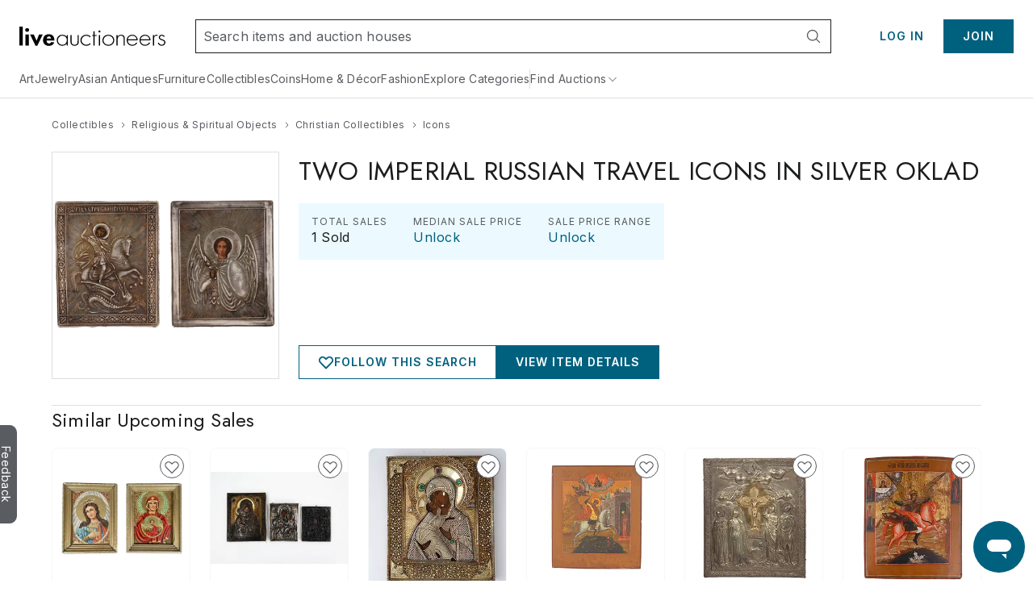

--- FILE ---
content_type: text/html;charset=UTF-8
request_url: https://www.liveauctioneers.com/price-result/two-imperial-russian-travel-icons-in-silver-oklad/
body_size: 60724
content:
<!DOCTYPE html><html id="liveauctioneers" lang="en" translate="no"><head><link data-chunk="main" rel="preload" as="style" href="/dist/styles.4608062d8af65136.css">
<link data-chunk="main" rel="preload" as="script" href="/dist/styles.client.0c6d080859.js">
<link data-chunk="main" rel="preload" as="script" href="/dist/7693.client.85958bb43b.js">
<link data-chunk="main" rel="preload" as="script" href="/dist/4524.client.044c2db8bd.js">
<link data-chunk="main" rel="preload" as="script" href="/dist/5046.client.c6a0c9508d.js">
<link data-chunk="main" rel="preload" as="script" href="/dist/5487.client.63e7eec079.js">
<link data-chunk="main" rel="preload" as="script" href="/dist/3816.client.fc61343da2.js">
<link data-chunk="main" rel="preload" as="script" href="/dist/4915.client.a34bb3ec1e.js">
<link data-chunk="main" rel="preload" as="script" href="/dist/1623.client.b695d13284.js">
<link data-chunk="main" rel="preload" as="script" href="/dist/6218.client.07e4190069.js">
<link data-chunk="main" rel="preload" as="script" href="/dist/2922.client.f62dbe719b.js">
<link data-chunk="main" rel="preload" as="script" href="/dist/1181.client.a18eb284c3.js">
<link data-chunk="main" rel="preload" as="script" href="/dist/8655.client.8a19dc7b7d.js">
<link data-chunk="main" rel="preload" as="script" href="/dist/8301.client.1f62aa49ba.js">
<link data-chunk="main" rel="preload" as="script" href="/dist/4910.client.1fe755e7ed.js">
<link data-chunk="main" rel="preload" as="script" href="/dist/4403.client.f4f858b4f0.js">
<link data-chunk="main" rel="preload" as="script" href="/dist/8051.client.0008d734da.js">
<link data-chunk="main" rel="preload" as="script" href="/dist/8856.client.eed8b83bd4.js">
<link data-chunk="main" rel="preload" as="script" href="/dist/5954.client.339f9d7d7a.js">
<link data-chunk="main" rel="preload" as="script" href="/dist/9148.client.d152fb1011.js">
<link data-chunk="main" rel="preload" as="script" href="/dist/3808.client.63f84b5aa1.js">
<link data-chunk="main" rel="preload" as="script" href="/dist/7300.client.4d10319a4a.js">
<link data-chunk="main" rel="preload" as="script" href="/dist/375.client.6a006eb558.js">
<link data-chunk="main" rel="preload" as="script" href="/dist/865.client.e59d69a3f2.js">
<link data-chunk="main" rel="preload" as="script" href="/dist/47.client.7cae5e54bd.js">
<link data-chunk="main" rel="preload" as="script" href="/dist/9588.client.d2ded7126b.js">
<link data-chunk="main" rel="preload" as="script" href="/dist/2237.client.592aa0dadd.js">
<link data-chunk="main" rel="preload" as="script" href="/dist/6585.client.96889ec993.js">
<link data-chunk="main" rel="preload" as="script" href="/dist/4264.client.89129291f1.js">
<link data-chunk="main" rel="preload" as="script" href="/dist/8203.client.933d3398c2.js">
<link data-chunk="main" rel="preload" as="script" href="/dist/3750.client.aa504411ee.js">
<link data-chunk="main" rel="preload" as="script" href="/dist/4618.client.50903eab65.js">
<link data-chunk="main" rel="preload" as="script" href="/dist/8521.client.167aa00bc3.js">
<link data-chunk="main" rel="preload" as="script" href="/dist/main~0.client.67b63cc781.js">
<link data-chunk="main" rel="preload" as="script" href="/dist/main~1.client.f007b1a77d.js">
<link data-chunk="main" rel="preload" as="script" href="/dist/main~2.client.ed389806f9.js">
<link data-chunk="main" rel="preload" as="script" href="/dist/main~3.client.9b56b34b89.js">
<link data-chunk="main" rel="preload" as="script" href="/dist/main~4.client.a67faec1a2.js">
<link data-chunk="main" rel="preload" as="script" href="/dist/main~5.client.7341a3bc6d.js">
<link data-chunk="main" rel="preload" as="script" href="/dist/main~6.client.21e90b687d.js">
<link data-chunk="main" rel="preload" as="script" href="/dist/main~7.client.c4acea08ee.js">
<link data-chunk="main" rel="preload" as="script" href="/dist/main~8.client.e3b3a5dc8c.js">
<link data-chunk="main" rel="preload" as="script" href="/dist/main~9.client.aaa5b243a7.js">
<link data-chunk="main" rel="preload" as="script" href="/dist/main~10.client.6b555b201b.js">
<link data-chunk="pages-Item-PriceResultsPage-PriceResultsPage" rel="preload" as="script" href="/dist/8966.client.c0b9566b49.js">
<link data-chunk="pages-Item-PriceResultsPage-PriceResultsPage" rel="preload" as="script" href="/dist/6912.client.2304c6e5a1.js">
<link data-chunk="pages-Item-PriceResultsPage-PriceResultsPage" rel="preload" as="script" href="/dist/3787.client.53962fe9df.js">
<link data-chunk="pages-Item-PriceResultsPage-PriceResultsPage" rel="preload" as="script" href="/dist/pages-Item-PriceResultsPage-PriceResultsPage.client.0f2932314e.js">
<link data-chunk="OnTheHuntModal-OnTheHuntModal" rel="preload" as="script" href="/dist/OnTheHuntModal-OnTheHuntModal.client.201d344ff1.js">
<link data-chunk="pages-Item-ItemPageRefactored-ItemPageRefactored" rel="preload" as="script" href="/dist/2355.client.a2efd798df.js">
<link data-chunk="pages-Item-ItemPageRefactored-ItemPageRefactored" rel="preload" as="script" href="/dist/5198.client.59b0c9e68a.js">
<link data-chunk="pages-Item-ItemPageRefactored-ItemPageRefactored" rel="preload" as="script" href="/dist/react-spring-lightbox.client.57be514f37.js">
<link data-chunk="pages-Item-ItemPageRefactored-ItemPageRefactored" rel="preload" as="script" href="/dist/7112.client.8a130db049.js">
<link data-chunk="pages-Item-ItemPageRefactored-ItemPageRefactored" rel="preload" as="script" href="/dist/7206.client.51d7c70d32.js">
<link data-chunk="pages-Item-ItemPageRefactored-ItemPageRefactored" rel="preload" as="script" href="/dist/1838.client.b6b8b332b2.js">
<link data-chunk="pages-Item-ItemPageRefactored-ItemPageRefactored" rel="preload" as="script" href="/dist/1197.client.4162d26dcc.js">
<link data-chunk="pages-Item-ItemPageRefactored-ItemPageRefactored" rel="preload" as="script" href="/dist/3290.client.3ad3dc52b0.js">
<link data-chunk="pages-Item-ItemPageRefactored-ItemPageRefactored" rel="preload" as="script" href="/dist/9747.client.1d98ea4238.js">
<link data-chunk="pages-Item-ItemPageRefactored-ItemPageRefactored" rel="preload" as="script" href="/dist/5490.client.7dc0540999.js">
<link data-chunk="pages-Item-ItemPageRefactored-ItemPageRefactored" rel="preload" as="script" href="/dist/9329.client.a831cbfba6.js">
<link data-chunk="pages-Item-ItemPageRefactored-ItemPageRefactored" rel="preload" as="script" href="/dist/3842.client.2569624bf3.js">
<link data-chunk="pages-Item-ItemPageRefactored-ItemPageRefactored" rel="preload" as="script" href="/dist/984.client.aa48d142f2.js">
<link data-chunk="pages-Item-ItemPageRefactored-ItemPageRefactored" rel="preload" as="script" href="/dist/4733.client.099c49dda2.js">
<link data-chunk="pages-Item-ItemPageRefactored-ItemPageRefactored" rel="preload" as="script" href="/dist/2095.client.20b27e131b.js">
<link data-chunk="pages-Item-ItemPageRefactored-ItemPageRefactored" rel="preload" as="script" href="/dist/7976.client.cb98088ed1.js">
<link data-chunk="pages-Item-ItemPageRefactored-ItemPageRefactored" rel="preload" as="script" href="/dist/5196.client.0937df006d.js">
<link data-chunk="pages-Item-ItemPageRefactored-ItemPageRefactored" rel="preload" as="script" href="/dist/1318.client.458419a272.js">
<link data-chunk="pages-Item-ItemPageRefactored-ItemPageRefactored" rel="preload" as="script" href="/dist/6821.client.ee0dd1bf5b.js">
<link data-chunk="pages-Item-ItemPageRefactored-ItemPageRefactored" rel="preload" as="script" href="/dist/pages-Item-ItemPageRefactored-ItemPageRefactored.client.328556fc34.js">
<link data-chunk="pages-Catalog-CatalogPage" rel="preload" as="script" href="/dist/7028.client.038d231f0a.js">
<link data-chunk="pages-Catalog-CatalogPage" rel="preload" as="script" href="/dist/3418.client.8125b83dcb.js">
<link data-chunk="pages-Catalog-CatalogPage" rel="preload" as="script" href="/dist/5960.client.99e85c8495.js">
<link data-chunk="pages-Catalog-CatalogPage" rel="preload" as="script" href="/dist/6427.client.98c186bf75.js">
<link data-chunk="pages-Catalog-CatalogPage" rel="preload" as="script" href="/dist/pages-Catalog-CatalogPage.client.e081a239a3.js">
<link data-chunk="pages-NotFound-NotFound" rel="preload" as="script" href="/dist/pages-NotFound-NotFound.client.79ba8cb640.js">
<link data-chunk="pages-MyItems-MyFavorites-MyFavoritesPage" rel="preload" as="script" href="/dist/4925.client.bd34de93fa.js">
<link data-chunk="pages-MyItems-MyFavorites-MyFavoritesPage" rel="preload" as="script" href="/dist/2340.client.9819b6945f.js">
<link data-chunk="pages-MyItems-MyFavorites-MyFavoritesPage" rel="preload" as="script" href="/dist/5602.client.a4af267b69.js">
<link data-chunk="pages-MyItems-MyFavorites-MyFavoritesPage" rel="preload" as="script" href="/dist/2520.client.92a0d5e37e.js">
<link data-chunk="pages-MyItems-MyFavorites-MyFavoritesPage" rel="preload" as="script" href="/dist/pages-MyItems-MyFavorites-MyFavoritesPage.client.f88ea05b6b.js">
<link data-chunk="pages-Search-CategorySearch-CategorySearchPageContainer" rel="preload" as="script" href="/dist/7700.client.db83d42ad0.js">
<link data-chunk="pages-Search-CategorySearch-CategorySearchPageContainer" rel="preload" as="script" href="/dist/3840.client.eb0359b64e.js">
<link data-chunk="pages-Search-CategorySearch-CategorySearchPageContainer" rel="preload" as="script" href="/dist/414.client.3d183740c5.js">
<link data-chunk="pages-Search-CategorySearch-CategorySearchPageContainer" rel="preload" as="script" href="/dist/4407.client.5f8c5589cd.js">
<link data-chunk="pages-Search-CategorySearch-CategorySearchPageContainer" rel="preload" as="script" href="/dist/pages-Search-CategorySearch-CategorySearchPageContainer.client.259b1f754a.js">
<link data-chunk="pages-Home-HomePage" rel="preload" as="script" href="/dist/9488.client.bea36bd209.js">
<link data-chunk="pages-Home-HomePage" rel="preload" as="script" href="/dist/1045.client.a5affcf3da.js">
<link data-chunk="pages-Home-HomePage" rel="preload" as="script" href="/dist/pages-Home-HomePage.client.2d59fd575a.js">
<link data-chunk="pages-Seller-SellerPageContainer" rel="preload" as="script" href="/dist/1236.client.ea3f688034.js">
<link data-chunk="pages-Seller-SellerPageContainer" rel="preload" as="script" href="/dist/pages-Seller-SellerPageContainer.client.b7eba0ea93.js">
<link data-chunk="pages-SearchPageSimplified-SearchPageSimplified" rel="preload" as="script" href="/dist/pages-SearchPageSimplified-SearchPageSimplified.client.a13366f664.js">
<link data-chunk="pages-HowAuctionsWork-HowAuctionsWorkPage" rel="preload" as="script" href="/dist/9258.client.499c58f550.js">
<link data-chunk="pages-HowAuctionsWork-HowAuctionsWorkPage" rel="preload" as="script" href="/dist/pages-HowAuctionsWork-HowAuctionsWorkPage.client.798a3580bd.js">
<link data-chunk="pages-LoginRedirect-LoginRedirectPage" rel="preload" as="script" href="/dist/pages-LoginRedirect-LoginRedirectPage.client.7023aee4cd.js">
<link data-chunk="pages-SellerDirectory-SellerDirectoryPage" rel="preload" as="script" href="/dist/3216.client.cd66a9778e.js">
<link data-chunk="pages-SellerDirectory-SellerDirectoryPage" rel="preload" as="script" href="/dist/pages-SellerDirectory-SellerDirectoryPage.client.fe8cf7fd5c.js">
<link data-chunk="pages-Ratings-RatingsPageContainer" rel="preload" as="script" href="/dist/8881.client.18ee9f3faf.js">
<link data-chunk="pages-Ratings-RatingsPageContainer" rel="preload" as="script" href="/dist/3198.client.3f7fbadc98.js">
<link data-chunk="pages-Ratings-RatingsPageContainer" rel="preload" as="script" href="/dist/pages-Ratings-RatingsPageContainer.client.7ec99c1d27.js">
<link data-chunk="pages-BiddingConsole-BiddingConsolePage" rel="preload" as="script" href="/dist/6361.client.21ad174a41.js">
<link data-chunk="pages-BiddingConsole-BiddingConsolePage" rel="preload" as="script" href="/dist/4161.client.04f3d14134.js">
<link data-chunk="pages-BiddingConsole-BiddingConsolePage" rel="preload" as="script" href="/dist/4377.client.be333523c6.js">
<link data-chunk="pages-BiddingConsole-BiddingConsolePage" rel="preload" as="script" href="/dist/9999.client.8d66dd35b4.js">
<link data-chunk="pages-BiddingConsole-BiddingConsolePage" rel="preload" as="script" href="/dist/5971.client.3bdfd1af11.js">
<link data-chunk="pages-BiddingConsole-BiddingConsolePage" rel="preload" as="script" href="/dist/2183.client.1a414a3cfa.js">
<link data-chunk="pages-BiddingConsole-BiddingConsolePage" rel="preload" as="script" href="/dist/3197.client.58ad34609a.js">
<link data-chunk="pages-BiddingConsole-BiddingConsolePage" rel="preload" as="script" href="/dist/4850.client.e996ef02ab.js">
<link data-chunk="pages-BiddingConsole-BiddingConsolePage" rel="preload" as="script" href="/dist/3350.client.85ee6f2765.js">
<link data-chunk="pages-BiddingConsole-BiddingConsolePage" rel="preload" as="script" href="/dist/pages-BiddingConsole-BiddingConsolePage.client.4406cffa45.js">
<link data-chunk="pages-WonItems-WonItemsPageContainer" rel="preload" as="script" href="/dist/895.client.1b46197687.js">
<link data-chunk="pages-WonItems-WonItemsPageContainer" rel="preload" as="script" href="/dist/pages-WonItems-WonItemsPageContainer.client.4a7091a925.js">
<link data-chunk="pages-AuctionsNearMe-AuctionsNearMePageNew" rel="preload" as="script" href="/dist/9696.client.23d9e3f71e.js">
<link data-chunk="pages-AuctionsNearMe-AuctionsNearMePageNew" rel="preload" as="script" href="/dist/pages-AuctionsNearMe-AuctionsNearMePageNew.client.ee34a382ad.js">
<link data-chunk="pages-Item-ItemPage-ItemPage" rel="preload" as="script" href="/dist/3165.client.390ca9679b.js">
<link data-chunk="pages-Item-ItemPage-ItemPage" rel="preload" as="script" href="/dist/pages-Item-ItemPage-ItemPage.client.6c9d9eae59.js">
<link data-chunk="TaxExempt-TaxExemptModal" rel="preload" as="script" href="/dist/TaxExempt-TaxExemptModal.client.56747e538b.js">
<link data-chunk="pages-ImageCarouselPopout-ImageCarouselPopoutPage" rel="preload" as="script" href="/dist/pages-ImageCarouselPopout-ImageCarouselPopoutPage.client.2dac26c739.js">
<link data-chunk="pages-AuctionCalendar-AuctionCalendarPageContainer" rel="preload" as="script" href="/dist/9399.client.cac53ea2aa.js">
<link data-chunk="pages-AuctionCalendar-AuctionCalendarPageContainer" rel="preload" as="script" href="/dist/1669.client.d4c7cf2e15.js">
<link data-chunk="pages-AuctionCalendar-AuctionCalendarPageContainer" rel="preload" as="script" href="/dist/pages-AuctionCalendar-AuctionCalendarPageContainer.client.9740e29354.js">
<link data-chunk="pages-AuctionResults-AuctionResultsPage" rel="preload" as="script" href="/dist/pages-AuctionResults-AuctionResultsPage.client.4e15bdb380.js">
<link data-chunk="pages-CheckoutATG-CheckoutPageATG" rel="preload" as="script" href="/dist/6097.client.3306acee1c.js">
<link data-chunk="pages-CheckoutATG-CheckoutPageATG" rel="preload" as="script" href="/dist/8458.client.5bbe157587.js">
<link data-chunk="pages-CheckoutATG-CheckoutPageATG" rel="preload" as="script" href="/dist/6932.client.fa3c2ca9da.js">
<link data-chunk="pages-CheckoutATG-CheckoutPageATG" rel="preload" as="script" href="/dist/8564.client.b0c1c05c60.js">
<link data-chunk="pages-CheckoutATG-CheckoutPageATG" rel="preload" as="script" href="/dist/1.client.0acf7761cd.js">
<link data-chunk="pages-CheckoutATG-CheckoutPageATG" rel="preload" as="script" href="/dist/pages-CheckoutATG-CheckoutPageATG.client.45995a9998.js">
<link data-chunk="pages-ForYou-ForYouPageContainer-ForYouPageContainer" rel="preload" as="script" href="/dist/pages-ForYou-ForYouPageContainer-ForYouPageContainer.client.01066408b9.js">
<link data-chunk="pages-TermsAndConditions-TermsAndConditionsPaymentsPage" rel="preload" as="script" href="/dist/pages-TermsAndConditions-TermsAndConditionsPaymentsPage.client.596d420f96.js">
<link data-chunk="pages-MyItems-MyBids-MyBidsPage" rel="preload" as="script" href="/dist/5025.client.35e938a2dc.js">
<link data-chunk="pages-MyItems-MyBids-MyBidsPage" rel="preload" as="script" href="/dist/pages-MyItems-MyBids-MyBidsPage.client.4a6e2fd4d5.js">
<link data-chunk="pages-AuthSSORedirectPage-AuthSSORedirectPage" rel="preload" as="script" href="/dist/pages-AuthSSORedirectPage-AuthSSORedirectPage.client.b6cf108ba0.js">
<link data-chunk="pages-Discover-DiscoverPage" rel="preload" as="script" href="/dist/537.client.9f6e7ffd3e.js">
<link data-chunk="pages-Discover-DiscoverPage" rel="preload" as="script" href="/dist/pages-Discover-DiscoverPage.client.9115124457.js">
<link data-chunk="pages-TermsAndConditions-TermsAndConditionsPage" rel="preload" as="script" href="/dist/pages-TermsAndConditions-TermsAndConditionsPage.client.95e253031f.js">
<link data-chunk="pages-Features-FeaturesPage" rel="preload" as="script" href="/dist/pages-Features-FeaturesPage.client.9d356bdb55.js">
<link data-chunk="pages-MyAuctions-MyAuctionsPageContainer" rel="preload" as="script" href="/dist/4854.client.88e0af4845.js">
<link data-chunk="pages-MyAuctions-MyAuctionsPageContainer" rel="preload" as="script" href="/dist/pages-MyAuctions-MyAuctionsPageContainer.client.5687740f68.js">
<link data-chunk="pages-Messages-MessengerPage" rel="preload" as="script" href="/dist/7236.client.6f062965bb.js">
<link data-chunk="pages-Messages-MessengerPage" rel="preload" as="script" href="/dist/6366.client.55581bf527.js">
<link data-chunk="pages-Messages-MessengerPage" rel="preload" as="script" href="/dist/4171.client.59c6eb339c.js">
<link data-chunk="pages-Messages-MessengerPage" rel="preload" as="script" href="/dist/9207.client.5340aa6961.js">
<link data-chunk="pages-Messages-MessengerPage" rel="preload" as="script" href="/dist/244.client.89eb67b515.js">
<link data-chunk="pages-Messages-MessengerPage" rel="preload" as="script" href="/dist/pages-Messages-MessengerPage.client.c039a98fc2.js">
<link data-chunk="pages-RecentItems-RecentItemsPage" rel="preload" as="script" href="/dist/1537.client.0d50874176.js">
<link data-chunk="pages-RecentItems-RecentItemsPage" rel="preload" as="script" href="/dist/pages-RecentItems-RecentItemsPage.client.6a532829fb.js">
<link data-chunk="pages-Storefront-StorefrontPageContainer" rel="preload" as="script" href="/dist/2397.client.a64daafb85.js">
<link data-chunk="pages-Storefront-StorefrontPageContainer" rel="preload" as="script" href="/dist/pages-Storefront-StorefrontPageContainer.client.c07239a25b.js">
<link data-chunk="pages-DiscoverCategories-DiscoverCategories" rel="preload" as="script" href="/dist/pages-DiscoverCategories-DiscoverCategories.client.521d42c413.js">
<link data-chunk="pages-PRServices-PRServicesPage" rel="preload" as="script" href="/dist/pages-PRServices-PRServicesPage.client.93f620f879.js">
<link data-chunk="pages-DeleteAccount-DeleteAccountPage" rel="preload" as="script" href="/dist/pages-DeleteAccount-DeleteAccountPage.client.4930a53579.js">
<link data-chunk="pages-IntellectualProperty-IntellectualPropertyPage" rel="preload" as="script" href="/dist/pages-IntellectualProperty-IntellectualPropertyPage.client.a0ec965d3b.js">
<link data-chunk="pages-Consignments-ConsignmentsPageContainer" rel="preload" as="script" href="/dist/pages-Consignments-ConsignmentsPageContainer.client.86afea8eb7.js">
<link data-chunk="pages-Notifications-NotificationsPage" rel="preload" as="script" href="/dist/4950.client.75c88421ea.js">
<link data-chunk="pages-Notifications-NotificationsPage" rel="preload" as="script" href="/dist/pages-Notifications-NotificationsPage.client.00ed239783.js">
<link data-chunk="pages-SellerReviews-SellerReviewsPage" rel="preload" as="script" href="/dist/pages-SellerReviews-SellerReviewsPage.client.7fa90ede1f.js">
<link data-chunk="pages-AccountSettings-AccountSettingsPageContainer" rel="preload" as="script" href="/dist/2645.client.90d60ccb32.js">
<link data-chunk="pages-AccountSettings-AccountSettingsPageContainer" rel="preload" as="script" href="/dist/7756.client.5c90c86395.js">
<link data-chunk="pages-AccountSettings-AccountSettingsPageContainer" rel="preload" as="script" href="/dist/pages-AccountSettings-AccountSettingsPageContainer.client.7c129ef8e4.js">
<link data-chunk="pages-PasswordReset-PasswordResetPageContainer" rel="preload" as="script" href="/dist/pages-PasswordReset-PasswordResetPageContainer.client.11fef4b68e.js">
<link data-chunk="pages-FeaturedCatalogs-FeaturedCatalogsPage" rel="preload" as="script" href="/dist/pages-FeaturedCatalogs-FeaturedCatalogsPage.client.0dd9d3ad06.js">
<link data-chunk="pages-CuratedCollection-CuratedCollectionPage" rel="preload" as="script" href="/dist/2998.client.822dfb7276.js">
<link data-chunk="pages-CuratedCollection-CuratedCollectionPage" rel="preload" as="script" href="/dist/pages-CuratedCollection-CuratedCollectionPage.client.9b83e8d3c1.js">
<link data-chunk="pages-Review-ReviewPageContainer" rel="preload" as="script" href="/dist/pages-Review-ReviewPageContainer.client.33c2d0f056.js">
<link data-chunk="pages-Messages-MessagesPage" rel="preload" as="script" href="/dist/pages-Messages-MessagesPage.client.92ff80c6ae.js">
<link data-chunk="pages-Privacy-PrivacyPage" rel="preload" as="script" href="/dist/pages-Privacy-PrivacyPage.client.c311643705.js">
<link data-chunk="pages-CatalogTerms-CatalogTermsPage" rel="preload" as="script" href="/dist/pages-CatalogTerms-CatalogTermsPage.client.2bc60a3190.js"><meta charSet="utf-8"/><meta content="width=device-width, initial-scale=1" name="viewport"/><script async="" data-cbid="c077ba95-3c08-4745-a846-e413945b01d4" id="Cookiebot" src="https://consent.cookiebot.com/uc.js"></script><link href="https://fonts.googleapis.com" rel="preconnect"/><link crossorigin="anonymous" href="https://fonts.gstatic.com" rel="preconnect"/><link href="https://item-api-prod.liveauctioneers.com" rel="preconnect"/><link href="https://mainhost-prod.liveauctioneers.com" rel="preconnect"/><link href="https://dante-prod.liveauctioneers.com" rel="preconnect"/><link href="https://telegram-prod.liveauctioneers.com" rel="preconnect"/><link href="https://api-prod.liveauctioneers.com" rel="preconnect"/><link href="https://api.liveauctioneers.com" rel="preconnect"/><link href="https://api.sail-personalize.com" rel="preconnect"/><link href="https://s3.amazonaws.com" rel="preconnect"/><link href="https://static.criteo.net" rel="preconnect"/><link href="https://www.google-analytics.com" rel="preconnect"/><link href="https://ps.pndsn.com" rel="preconnect"/><link href="https://cdn.lr-ingest.io" rel="preconnect"/><link href="https://p1.liveauctioneers.com" rel="preconnect"/><link href="https://images.liveauctioneers.com" rel="preconnect"/><link href="https://api.sail-track.com" rel="dns-prefetch"/><link href="https://api.segment.io" rel="dns-prefetch"/><link href="https://cdn.segment.com" rel="dns-prefetch"/><link href="https://www.googletagmanager.com" rel="dns-prefetch"/><meta content="text/html; charset=UTF-8" http-equiv="content-type"/><meta content="OIowEFHsSqgGhV2lREsoKPEN6Q3CjX0z504_iucBf5M" name="google-site-verification"/><meta content="yes" name="mobile-web-app-capable"/><meta content="yes" name="apple-mobile-web-app-capable"/><meta content="black" name="apple-mobile-web-app-status-bar-style"/><meta content="LiveAuctioneers" name="application-name"/><meta content="LiveAuctioneers" name="apple-mobile-web-app-title"/><style id="fontawesome-ssr-styles"></style><style data-styled="" data-styled-version="6.1.15">html{-webkit-font-smoothing:antialiased;-moz-osx-font-smoothing:grayscale;}/*!sc*/
body{margin:0;}/*!sc*/
main{display:block;}/*!sc*/
a{background-color:transparent;}/*!sc*/
img{border-style:none;}/*!sc*/
button,input,optgroup,select,textarea{font-family:inherit;font-size:100%;line-height:1.15;margin:0;}/*!sc*/
button,input{overflow:visible;}/*!sc*/
button,select{text-transform:none;}/*!sc*/
button,[type="button"],[type="reset"],[type="submit"]{-webkit-appearance:button;}/*!sc*/
button::-moz-focus-inner,[type="button"]::-moz-focus-inner,[type="reset"]::-moz-focus-inner,[type="submit"]::-moz-focus-inner{border-style:none;padding:0;}/*!sc*/
button:-moz-focusring,[type="button"]:-moz-focusring,[type="reset"]:-moz-focusring,[type="submit"]:-moz-focusring{outline:1px dotted ButtonText;}/*!sc*/
fieldset{padding:0.35em 0.75em 0.625em;}/*!sc*/
legend{box-sizing:border-box;color:inherit;display:table;max-width:100%;padding:0;white-space:normal;}/*!sc*/
progress{vertical-align:baseline;}/*!sc*/
textarea{overflow:auto;}/*!sc*/
[type="checkbox"],[type="radio"]{box-sizing:border-box;padding:0;}/*!sc*/
[type="number"]::-webkit-inner-spin-button,[type="number"]::-webkit-outer-spin-button{height:auto;}/*!sc*/
[type="search"]{-webkit-appearance:textfield;outline-offset:-2px;}/*!sc*/
[type="search"]::-webkit-search-decoration{-webkit-appearance:none;}/*!sc*/
::-webkit-file-upload-button{-webkit-appearance:button;font:inherit;}/*!sc*/
details{display:block;}/*!sc*/
summary{display:list-item;}/*!sc*/
*,::before,::after{box-sizing:border-box;}/*!sc*/
data-styled.g2[id="sc-global-eqQvYd1"]{content:"sc-global-eqQvYd1,"}/*!sc*/
.ZgTme{font-family:Inter;font-weight:600;font-size:16px;letter-spacing:0.5px;line-height:24px;color:#211614;color:#211614;}/*!sc*/
data-styled.g7[id="sc-jbAkgO"]{content:"ZgTme,"}/*!sc*/
.dhCgtn{font-family:Inter;font-weight:400;font-size:12px;letter-spacing:0.5px;line-height:18px;color:#595c61;}/*!sc*/
.diGkVP{font-family:Inter;font-weight:400;font-size:12px;letter-spacing:0.5px;line-height:18px;color:#211614;}/*!sc*/
data-styled.g13[id="sc-jUkaYT"]{content:"dhCgtn,diGkVP,"}/*!sc*/
.eTymiY{height:14px;width:14px;min-height:14px;min-width:14px;max-height:14px;max-width:14px;}/*!sc*/
data-styled.g14[id="sc-deSjom"]{content:"eTymiY,"}/*!sc*/
.dZJVpf{color:#00617f;cursor:pointer;text-decoration:underline;}/*!sc*/
.dZJVpf:hover{color:#0097ba;}/*!sc*/
@media print{.dZJVpf a[href]::after{content:none!important;}}/*!sc*/
data-styled.g69[id="sc-fcddXt"]{content:"dZJVpf,"}/*!sc*/
.bOYbCb{height:100%;width:100%;position:relative;}/*!sc*/
@media print{.bOYbCb{overflow:initial;}}/*!sc*/
data-styled.g79[id="AppJSX__StyledApp-sc-97fac373-0"]{content:"bOYbCb,"}/*!sc*/
.Skiul{height:100%;}/*!sc*/
@media (min-width:1241px){.Skiul{margin:0 auto;}}/*!sc*/
@media print{.Skiul{width:100%;height:100%;position:absolute;top:0;bottom:0;margin:auto;margin-top:0!important;}}/*!sc*/
data-styled.g80[id="AppJSX__StyledAppContent-sc-97fac373-1"]{content:"Skiul,"}/*!sc*/
.eSJvXj{background-color:#595c61;border-top-left-radius:9px;border-top-right-radius:9px;bottom:118px;color:#fff;cursor:pointer;height:28px;position:fixed;left:-54px;text-align:center;text-decoration:none;transform:rotate(90deg);transition:all 100ms ease-in-out;width:122px;z-index:1000;font-family:Inter;font-weight:400;padding-top:3px;padding-bottom:8px;border:none;font-size:14px;}/*!sc*/
.eSJvXj:hover{left:-47px;}/*!sc*/
@media print{.eSJvXj{display:none;}}/*!sc*/
data-styled.g105[id="sc-jqGXpJ"]{content:"eSJvXj,"}/*!sc*/
.jtnyIk{cursor:pointer;display:block;width:100%;height:100%;}/*!sc*/
data-styled.g127[id="ItemCardImage__ContainerLink-sc-77a09a22-0"]{content:"jtnyIk,"}/*!sc*/
.ilile{object-fit:contain;max-height:100%;max-width:100%;height:100%;width:100%;}/*!sc*/
data-styled.g128[id="ItemCardImage__StyledImage-sc-77a09a22-1"]{content:"ilile,"}/*!sc*/
.laVtPS{height:100%;width:100%;display:flex;align-items:center;justify-content:center;}/*!sc*/
@media (max-width:768px){.laVtPS{height:100%;width:100%;}}/*!sc*/
data-styled.g129[id="ItemCardImage__ItemCardImageContainer-sc-77a09a22-2"]{content:"laVtPS,"}/*!sc*/
.cAixMt{display:inline-flex;align-items:center;}/*!sc*/
data-styled.g132[id="FormattedCurrency__StyledFormattedCurrency-sc-f434012a-0"]{content:"cAixMt,"}/*!sc*/
.yVKAf{margin-left:7px;}/*!sc*/
data-styled.g133[id="FormattedCurrency__StyledFormattedPreferredCurrency-sc-f434012a-1"]{content:"yVKAf,"}/*!sc*/
.kZeezY{margin-left:4px;height:100%;}/*!sc*/
data-styled.g134[id="ItemCardPriceRow__StyledCaption-sc-5dea7e7f-0"]{content:"kZeezY,"}/*!sc*/
.boUHcb{color:#211614;display:flex;align-items:flex-start;}/*!sc*/
data-styled.g135[id="ItemCardPriceRow__StyledPriceLinkText-sc-5dea7e7f-1"]{content:"boUHcb,"}/*!sc*/
.jLaIzB.jLaIzB.jLaIzB{text-transform:capitalize;}/*!sc*/
data-styled.g137[id="CatalogDate__CountdownSpan-sc-c6d2e122-0"]{content:"jLaIzB,"}/*!sc*/
.dhtRSf{flex:0 0 auto;display:inline-flex;justify-content:center;align-items:center;position:relative;height:18px;}/*!sc*/
data-styled.g144[id="sc-kdZDfM"]{content:"dhtRSf,"}/*!sc*/
.dspiVg{text-decoration:none;display:inline-flex;justify-content:center;align-items:center;height:18px;}/*!sc*/
.dspiVg:hover{text-decoration:underline;}/*!sc*/
.dspiVg:hover span{color:#0097ba;}/*!sc*/
data-styled.g145[id="sc-fWxfiP"]{content:"dspiVg,"}/*!sc*/
.hTxqjc{display:flex;flex-direction:row;align-items:center;justify-content:flex-start;height:18px;}/*!sc*/
data-styled.g146[id="sc-kwAWXe"]{content:"hTxqjc,"}/*!sc*/
.dlTjbO{margin:0 4px;width:14px;height:14px;flex:0 0 14px;}/*!sc*/
data-styled.g147[id="sc-dLPjTJ"]{content:"dlTjbO,"}/*!sc*/
.dUqgsS{margin:32px auto;width:calc(100% - 40px);max-width:1240px;}/*!sc*/
data-styled.g148[id="BreadcrumbWrapper__StyledBreadcrumbs-sc-329a14bd-0"]{content:"dUqgsS,"}/*!sc*/
</style><link data-chunk="main" rel="stylesheet" href="/dist/styles.4608062d8af65136.css" media="screen, print" type="text/css"/><script type="text/javascript">function generateUUID() { return "xxxxxxxx-xxxx-4xxx-yxxx-xxxxxxxxxxxx".replace(/[xy]/g, function (c) { var r = Math.random() * 16 | 0, v = c == "x" ? r : (r & 0x3 | 0x8); return v.toString(16); }); } (function () { function setSessionIdCookie() { var session_id = document.cookie.split(";").map(function (x) { return x.trim().split(/(=)/); }).reduce(function (a, b) { a[b[0]] = a[b[0]] ? a[b[0]] + ", " + b.slice(2).join("") : b.slice(2).join(""); return a; }, {})["_session_id"]; if (!session_id) { session_id = generateUUID(); var domain = window.location.hostname.split(".").splice(1, 2).join("."); document.cookie = "_session_id=" + session_id + "; domain=" + domain + "; path=/; secure"; } }  if (window.attachEvent) { window.attachEvent("onload", setSessionIdCookie); } else if (window.addEventListener) { window.addEventListener("load", setSessionIdCookie, false); } else { document.addEventListener("load", setSessionIdCookie, false); } })();</script><script defer="" src="https://ak.sail-horizon.com/spm/spm.v1.min.js"></script><script type="text/javascript">(function(c,l,a,r,i,t,y){ c[a]=c[a]||function(){(c[a].q=c[a].q||[]).push(arguments)}; t=l.createElement(r);t.async=1;t.src="https://www.clarity.ms/tag/"+i; y=l.getElementsByTagName(r)[0];y.parentNode.insertBefore(t,y); })(window, document, "clarity", "script", "otvdbb7ca8");</script><script type="text/javascript">if (typeof fbq === 'undefined') { !function(f,b,e,v,n,t,s) {if(f.fbq)return;n=f.fbq=function(){n.callMethod? n.callMethod.apply(n,arguments):n.queue.push(arguments)}; if(!f._fbq)f._fbq=n;n.push=n;n.loaded=!0;n.version='2.0'; n.queue=[];t=b.createElement(e);t.async=!0; t.src=v;s=b.getElementsByTagName(e)[0]; s.parentNode.insertBefore(t,s)}(window, document,'script', 'https://connect.facebook.net/en_US/fbevents.js'); fbq('init', 992512390846699); }</script><noscript><img height="1" src="https://www.facebook.com/tr?id=992512390846699&amp;ev=PageView&amp;noscript=1" style="display:none" width="1"/></noscript><title data-rh="true">Two Imperial Russian Travel Icons In Silver Oklad</title><meta data-rh="true" content="#0097ba" name="msapplication-TileColor"/><meta data-rh="true" content="#0097ba" name="theme-color"/><meta data-rh="true" content="en_US" property="og:locale"/><meta data-rh="true" content="website" property="og:type"/><meta data-rh="true" content="US" name="twitter:app:country"/><meta data-rh="true" content="com.liveauctioneers.and" name="twitter:app:id:googleplay"/><meta data-rh="true" content="321243082" name="twitter:app:id:ipad"/><meta data-rh="true" content="321243082" name="twitter:app:id:iphone"/><meta data-rh="true" content="LiveAuctioneers" name="twitter:app:name:googleplay"/><meta data-rh="true" content="LiveAuctioneers" name="twitter:app:name:ipad"/><meta data-rh="true" content="LiveAuctioneers" name="twitter:app:name:iphone"/><meta data-rh="true" content="https://play.google.com/store/apps/details?id=com.liveauctioneers.and" name="twitter:app:url:googleplay"/><meta data-rh="true" content="https://itunes.apple.com/us/app/live-auctions/id321243082" name="twitter:app:url:ipad"/><meta data-rh="true" content="https://itunes.apple.com/us/app/live-auctions/id321243082" name="twitter:app:url:iphone"/><meta data-rh="true" content="summary_large_image" name="twitter:card"/><meta data-rh="true" content="liveauctioneers.com" name="twitter:domain"/><meta data-rh="true" content="@liveauctioneers" name="twitter:site"/><meta data-rh="true" content="A pair of antique 19th-century Russian Orthodox icons. St George slaying the dragon. Archangel Michael. Travel icons of" name="description"/><meta data-rh="true" content="A pair of antique 19th-century Russian Orthodox icons. St George slaying the dragon. Archangel Michael. Travel icons of" property="og:description"/><meta data-rh="true" content="Two Imperial Russian Travel Icons In Silver Oklad" property="og:title"/><meta data-rh="true" content="https://www.liveauctioneers.com/c/icons/26521/" property="og:url"/><meta data-rh="true" content="https://p1.liveauctioneers.com/6975/290883/154100951_1_x.jpg?height=512&amp;quality=70&amp;version=1685138429" property="og:image"/><meta data-rh="true" content="https://p1.liveauctioneers.com/6975/290883/154100951_1_x.jpg?height=512&amp;quality=70&amp;version=1685138429" property="og:image:secure_url"/><meta data-rh="true" content="A pair of antique 19th-century Russian Orthodox icons. St George slaying the dragon. Archangel Michael. Travel icons of" name="twitter:description"/><meta data-rh="true" content="Two Imperial Russian Travel Icons In Silver Oklad" name="twitter:title"/><meta data-rh="true" content="https://p1.liveauctioneers.com/6975/290883/154100951_1_x.jpg?height=512&amp;quality=70&amp;version=1685138429" name="twitter:image"/><meta data-rh="true" property="og:image:height"/><meta data-rh="true" property="og:image:width"/><meta data-rh="true" content="LiveAuctioneers" property="og:site_name"/><link data-rh="true" href="https://www.liveauctioneers.com/price-result/two-imperial-russian-travel-icons-in-silver-oklad/" hrefLang="en" rel="alternate"/><link data-rh="true" href="https://www.liveauctioneers.com/en-gb/price-result/two-imperial-russian-travel-icons-in-silver-oklad/" hrefLang="en-gb" rel="alternate"/><link data-rh="true" href="https://www.liveauctioneers.com/price-result/two-imperial-russian-travel-icons-in-silver-oklad/" hrefLang="x-default" rel="alternate"/><link data-rh="true" href="/public-assets/apple-touch-icon.png" rel="apple-touch-icon" sizes="180x180"/><link data-rh="true" href="/public-assets/favicon-32x32.png" rel="icon" sizes="32x32" type="image/png"/><link data-rh="true" href="/public-assets/favicon-16x16.png" rel="icon" sizes="16x16" type="image/png"/><link data-rh="true" href="/public-assets/site.webmanifest" rel="manifest"/><link data-rh="true" href="https://www.liveauctioneers.com/c/icons/26521/" rel="canonical"/><link data-rh="true" as="image" href="https://p1.liveauctioneers.com/6975/290883/154100951_1_x.jpg?height=282&amp;quality=95&amp;sharpen=true&amp;version=1685138429&amp;width=282" rel="preload"/><script data-rh="true" type="application/ld+json">{"@context":"https://schema.org","@type":"BreadcrumbList","itemListElement":[{"@type":"ListItem","item":{"@id":"https://www.liveauctioneers.com","name":"Home"},"position":0},{"@type":"ListItem","item":{"@id":"https://www.liveauctioneers.com/c/collectibles/2/","name":"Collectibles"},"position":1},{"@type":"ListItem","item":{"@id":"https://www.liveauctioneers.com/c/religious-and-spiritual-objects/39/","name":"Religious & Spiritual Objects"},"position":2},{"@type":"ListItem","item":{"@id":"https://www.liveauctioneers.com/c/christian-collectibles/27751/","name":"Christian Collectibles"},"position":3},{"@type":"ListItem","item":{"@id":"https://www.liveauctioneers.com/c/icons/26521/","name":"Icons"},"position":4},{"@type":"ListItem","item":{"@id":"https://www.liveauctioneers.com/price-result/two-imperial-russian-travel-icons-in-silver-oklad/","name":"Two Imperial Russian Travel Icons In Silver Oklad"},"position":5}]}</script><script data-rh="true" type="application/ld+json">{"@context":"https://schema.org","@type":"ItemList","itemListElement":[{"@type":"ListItem","item":{"@type":"Product","description":"A composed lot of three tempera on wood Russian icons with silver and silver plated oklad. Presentation of mother and child. Consisting of: two tempera oklads are made from silver. One tempera ( the b","image":{"@type":"ImageObject","author":{"@type":"Organization","name":"LiveAuctioneers","url":"https://www.liveauctioneers.com"},"contentUrl":"https://p1.liveauctioneers.com/8788/404767/224790689_1_x.jpg?height=512&quality=70&version=1769461414","copyrightHolder":"LiveAuctioneers","copyrightNotice":"LiveAuctioneers","creator":{"@type":"Organization","name":"LiveAuctioneers","url":"https://www.liveauctioneers.com"},"creditText":"Ostantix Auctions","description":"A composed lot of three tempera on wood Russian icons with silver and silver plated oklad. Presentation of mother and child. Consisting of: two tempera oklads are made from silver. One tempera ( the b","fileFormat":"image/jpeg","height":282,"mainEntityOfPage":"https://www.liveauctioneers.com/item/224790689_a-composed-lot-of-three-tempera-on-wood-russian-icons-with-silver-and-silver-plated-oklad-oostende-west-vlaanderen","name":"A composed lot of three tempera on wood Russian icons with silver and silver plated oklad. main image","representativeOfPage":true,"sourceOrganization":"LiveAuctioneers","thumbnailUrl":"https://p1.liveauctioneers.com/8788/404767/224790689_1_x.jpg?height=512&quality=70&version=1769461414","uploadDate":"2023-06-10","URL":"https://p1.liveauctioneers.com/8788/404767/224790689_1_x.jpg?height=512&quality=70&version=1769461414","width":282},"name":"A composed lot of three tempera on wood Russian icons with silver and silver plated oklad.","offers":{"@type":"Offer","availability":"https://schema.org/InStock","price":"160","priceCurrency":"USD","seller":{"@type":"Organization","name":"Ostantix Auctions","url":"https://www.liveauctioneers.com/auctioneer/8788//"},"url":"https://www.liveauctioneers.com/item/224790689_a-composed-lot-of-three-tempera-on-wood-russian-icons-with-silver-and-silver-plated-oklad-oostende-west-vlaanderen","validFrom":"2023-06-10","validThrough":"2026-01-30"},"organization":{"@context":"https://schema.org","@type":"Organization","aggregateRating":{"@type":"AggregateRating","bestRating":5,"ratingValue":"4.4","reviewCount":13,"worstRating":1},"name":"Ostantix Auctions","review":[{"@type":"Review","author":{"@type":"Organization","name":"LiveAuctioneers"},"reviewRating":{"@type":"Rating","bestRating":5,"ratingValue":"4.4","worstRating":1}}],"url":"https://www.liveauctioneers.com/seller/8788"},"sku":"224790689"},"position":1},{"@type":"ListItem","item":{"@type":"Product","description":"Flexible Payments: Pay Over 3–6 Months! Ivan KHLEBNIKOV - RUSSIAN IMPERIAL SILVER TWO SPOONs This is a Russian Imperial silver two spoons made by famous Russian silvernaster Ivan Petrovich Khlebniko","image":{"@type":"ImageObject","author":{"@type":"Organization","name":"LiveAuctioneers","url":"https://www.liveauctioneers.com"},"contentUrl":"https://p1.liveauctioneers.com/6038/398555/220966769_1_x.jpg?height=512&quality=70&version=1764274800","copyrightHolder":"LiveAuctioneers","copyrightNotice":"LiveAuctioneers","creator":{"@type":"Organization","name":"LiveAuctioneers","url":"https://www.liveauctioneers.com"},"creditText":"V.N. Collectible","description":"Flexible Payments: Pay Over 3–6 Months! Ivan KHLEBNIKOV - RUSSIAN IMPERIAL SILVER TWO SPOONs This is a Russian Imperial silver two spoons made by famous Russian silvernaster Ivan Petrovich Khlebniko","fileFormat":"image/jpeg","height":282,"mainEntityOfPage":"https://www.liveauctioneers.com/item/220966769_ivan-khlebnikov-russian-silver-two-spoons-blaine-wa","name":"Ivan KHLEBNIKOV - RUSSIAN SILVER TWO SPOONs main image","representativeOfPage":true,"sourceOrganization":"LiveAuctioneers","thumbnailUrl":"https://p1.liveauctioneers.com/6038/398555/220966769_1_x.jpg?height=512&quality=70&version=1764274800","uploadDate":"2023-06-10","URL":"https://p1.liveauctioneers.com/6038/398555/220966769_1_x.jpg?height=512&quality=70&version=1764274800","width":282},"name":"Ivan KHLEBNIKOV - RUSSIAN SILVER TWO SPOONs","offers":{"@type":"Offer","availability":"https://schema.org/InStock","price":"1","priceCurrency":"USD","seller":{"@type":"Organization","name":"V.N. Collectible","url":"https://www.liveauctioneers.com/auctioneer/6038//"},"url":"https://www.liveauctioneers.com/item/220966769_ivan-khlebnikov-russian-silver-two-spoons-blaine-wa","validFrom":"2023-06-10","validThrough":"2026-01-30"},"organization":{"@context":"https://schema.org","@type":"Organization","aggregateRating":{"@type":"AggregateRating","bestRating":5,"ratingValue":"4.6","reviewCount":294,"worstRating":1},"name":"V.N. Collectible","review":[{"@type":"Review","author":{"@type":"Organization","name":"LiveAuctioneers"},"reviewRating":{"@type":"Rating","bestRating":5,"ratingValue":"4.6","worstRating":1}}],"url":"https://www.liveauctioneers.com/seller/6038"},"sku":"220966769"},"position":2},{"@type":"ListItem","item":{"@type":"Product","description":"Flexible Payments: Pay Over 3–6 Months! RUSSIAN IMPERIAL SILVER TEA SPOON with INSCRIPTION in HEBREW and ARABIC This is a Russian Imperial silver tea spoon with inscriptions in both Hebrew and Arabi","image":{"@type":"ImageObject","author":{"@type":"Organization","name":"LiveAuctioneers","url":"https://www.liveauctioneers.com"},"contentUrl":"https://p1.liveauctioneers.com/6038/398555/220966768_1_x.jpg?height=512&quality=70&version=1764274800","copyrightHolder":"LiveAuctioneers","copyrightNotice":"LiveAuctioneers","creator":{"@type":"Organization","name":"LiveAuctioneers","url":"https://www.liveauctioneers.com"},"creditText":"V.N. Collectible","description":"Flexible Payments: Pay Over 3–6 Months! RUSSIAN IMPERIAL SILVER TEA SPOON with INSCRIPTION in HEBREW and ARABIC This is a Russian Imperial silver tea spoon with inscriptions in both Hebrew and Arabi","fileFormat":"image/jpeg","height":282,"mainEntityOfPage":"https://www.liveauctioneers.com/item/220966768_russian-silver-tea-spoon-w-hebrew-and-arabic-grachev-blaine-wa","name":"RUSSIAN SILVER TEA SPOON w. HEBREW & ARABIC, GRACHEV main image","representativeOfPage":true,"sourceOrganization":"LiveAuctioneers","thumbnailUrl":"https://p1.liveauctioneers.com/6038/398555/220966768_1_x.jpg?height=512&quality=70&version=1764274800","uploadDate":"2023-06-10","URL":"https://p1.liveauctioneers.com/6038/398555/220966768_1_x.jpg?height=512&quality=70&version=1764274800","width":282},"name":"RUSSIAN SILVER TEA SPOON w. HEBREW & ARABIC, GRACHEV","offers":{"@type":"Offer","availability":"https://schema.org/InStock","price":"1","priceCurrency":"USD","seller":{"@type":"Organization","name":"V.N. Collectible","url":"https://www.liveauctioneers.com/auctioneer/6038//"},"url":"https://www.liveauctioneers.com/item/220966768_russian-silver-tea-spoon-w-hebrew-and-arabic-grachev-blaine-wa","validFrom":"2023-06-10","validThrough":"2026-01-30"},"organization":{"@context":"https://schema.org","@type":"Organization","aggregateRating":{"@type":"AggregateRating","bestRating":5,"ratingValue":"4.6","reviewCount":294,"worstRating":1},"name":"V.N. Collectible","review":[{"@type":"Review","author":{"@type":"Organization","name":"LiveAuctioneers"},"reviewRating":{"@type":"Rating","bestRating":5,"ratingValue":"4.6","worstRating":1}}],"url":"https://www.liveauctioneers.com/seller/6038"},"sku":"220966768"},"position":3},{"@type":"ListItem","item":{"@type":"Product","description":"Marked with maker's mark \"AS\" and dated - 1892 Size 15.5 by 17.5\" Weight 445 grams The inner parts of the oklad are cut out. Reserve: $500.00 Shipping: Domestic: Flat-rate of $25.00 to anywhere within","image":{"@type":"ImageObject","author":{"@type":"Organization","name":"LiveAuctioneers","url":"https://www.liveauctioneers.com"},"contentUrl":"https://p1.liveauctioneers.com/5584/404870/224837435_1_x.jpg?height=512&quality=70&version=1769537473","copyrightHolder":"LiveAuctioneers","copyrightNotice":"LiveAuctioneers","creator":{"@type":"Organization","name":"LiveAuctioneers","url":"https://www.liveauctioneers.com"},"creditText":"Chairish Auctions","description":"Marked with maker's mark \"AS\" and dated - 1892 Size 15.5 by 17.5\" Weight 445 grams The inner parts of the oklad are cut out. Reserve: $500.00 Shipping: Domestic: Flat-rate of $25.00 to anywhere within","fileFormat":"image/jpeg","height":282,"mainEntityOfPage":"https://www.liveauctioneers.com/item/224837435_russian-icon-silver-oklad-dated-1892-marked-antique-large-pennsylvania","name":"RUSSIAN ICON SILVER OKLAD dated 1892 marked antique LARGE main image","representativeOfPage":true,"sourceOrganization":"LiveAuctioneers","thumbnailUrl":"https://p1.liveauctioneers.com/5584/404870/224837435_1_x.jpg?height=512&quality=70&version=1769537473","uploadDate":"2023-06-10","URL":"https://p1.liveauctioneers.com/5584/404870/224837435_1_x.jpg?height=512&quality=70&version=1769537473","width":282},"name":"RUSSIAN ICON SILVER OKLAD dated 1892 marked antique LARGE","offers":{"@type":"Offer","availability":"https://schema.org/OutOfStock","price":"240","priceCurrency":"USD","seller":{"@type":"Organization","name":"Chairish Auctions","url":"https://www.liveauctioneers.com/auctioneer/5584//"},"url":"https://www.liveauctioneers.com/item/224837435_russian-icon-silver-oklad-dated-1892-marked-antique-large-pennsylvania","validFrom":"2023-06-10","validThrough":"2026-01-30"},"organization":{"@context":"https://schema.org","@type":"Organization","aggregateRating":{"@type":"AggregateRating","bestRating":5,"ratingValue":"4.5","reviewCount":10353,"worstRating":1},"name":"Chairish Auctions","review":[{"@type":"Review","author":{"@type":"Organization","name":"LiveAuctioneers"},"reviewRating":{"@type":"Rating","bestRating":5,"ratingValue":"4.5","worstRating":1}}],"url":"https://www.liveauctioneers.com/seller/5584"},"sku":"224837435"},"position":4},{"@type":"ListItem","item":{"@type":"Product","description":"A Set of Two Russian Imperial Faberge Silver Mounted Jade Letter Opener, Signed. L 10.5\" x W 1.5\" x L 5\" x W 1.5\"","image":{"@type":"ImageObject","author":{"@type":"Organization","name":"LiveAuctioneers","url":"https://www.liveauctioneers.com"},"contentUrl":"https://p1.liveauctioneers.com/8110/402613/223512967_1_x.jpg?height=512&quality=70&version=1767915761","copyrightHolder":"LiveAuctioneers","copyrightNotice":"LiveAuctioneers","creator":{"@type":"Organization","name":"LiveAuctioneers","url":"https://www.liveauctioneers.com"},"creditText":"AUCTION ONE","description":"A Set of Two Russian Imperial Faberge Silver Mounted Jade Letter Opener, Signed. L 10.5\" x W 1.5\" x L 5\" x W 1.5\"","fileFormat":"image/jpeg","height":282,"mainEntityOfPage":"https://www.liveauctioneers.com/item/223512967_a-set-of-two-russian-imperial-faberge-silver-and-jade-letter-opener-signed-beverly-hills-ca","name":"A Set of Two Russian Imperial Faberge Silver & Jade Letter Opener, Signed main image","representativeOfPage":true,"sourceOrganization":"LiveAuctioneers","thumbnailUrl":"https://p1.liveauctioneers.com/8110/402613/223512967_1_x.jpg?height=512&quality=70&version=1767915761","uploadDate":"2023-06-10","URL":"https://p1.liveauctioneers.com/8110/402613/223512967_1_x.jpg?height=512&quality=70&version=1767915761","width":282},"name":"A Set of Two Russian Imperial Faberge Silver & Jade Letter Opener, Signed","offers":{"@type":"Offer","availability":"https://schema.org/InStock","price":"3500","priceCurrency":"USD","seller":{"@type":"Organization","name":"AUCTION ONE","url":"https://www.liveauctioneers.com/auctioneer/8110//"},"url":"https://www.liveauctioneers.com/item/223512967_a-set-of-two-russian-imperial-faberge-silver-and-jade-letter-opener-signed-beverly-hills-ca","validFrom":"2023-06-10","validThrough":"2026-01-30"},"sku":"223512967"},"position":5},{"@type":"ListItem","item":{"@type":"Product","description":"Antiques, Orthodox, Russian icon: The Almighty Lord AN ICON SHOWING THE ALMIGHTY LORD WITH A SILVER OKLAD Russian, circa 1900 (icon), Moscow, silver oklad. Oil on wood panel with velvet backing.","image":{"@type":"ImageObject","author":{"@type":"Organization","name":"LiveAuctioneers","url":"https://www.liveauctioneers.com"},"contentUrl":"https://p1.liveauctioneers.com/6290/405062/224938361_1_x.jpg?height=512&quality=70&version=1769597596","copyrightHolder":"LiveAuctioneers","copyrightNotice":"LiveAuctioneers","creator":{"@type":"Organization","name":"LiveAuctioneers","url":"https://www.liveauctioneers.com"},"creditText":"Affinity Antique Auction","description":"Antiques, Orthodox, Russian icon: The Almighty Lord AN ICON SHOWING THE ALMIGHTY LORD WITH A SILVER OKLAD Russian, circa 1900 (icon), Moscow, silver oklad. Oil on wood panel with velvet backing.","fileFormat":"image/jpeg","height":282,"mainEntityOfPage":"https://www.liveauctioneers.com/item/224938361_antiques-orthodox-russian-icon-the-almighty-lor-fresh-meadows-ny","name":"Antiques, Orthodox, Russian icon: The Almighty Lor main image","representativeOfPage":true,"sourceOrganization":"LiveAuctioneers","thumbnailUrl":"https://p1.liveauctioneers.com/6290/405062/224938361_1_x.jpg?height=512&quality=70&version=1769597596","uploadDate":"2023-06-10","URL":"https://p1.liveauctioneers.com/6290/405062/224938361_1_x.jpg?height=512&quality=70&version=1769597596","width":282},"name":"Antiques, Orthodox, Russian icon: The Almighty Lor","offers":{"@type":"Offer","availability":"https://schema.org/InStock","price":"200","priceCurrency":"USD","seller":{"@type":"Organization","name":"Affinity Antique Auction","url":"https://www.liveauctioneers.com/auctioneer/6290//"},"url":"https://www.liveauctioneers.com/item/224938361_antiques-orthodox-russian-icon-the-almighty-lor-fresh-meadows-ny","validFrom":"2023-06-10","validThrough":"2026-01-30"},"organization":{"@context":"https://schema.org","@type":"Organization","aggregateRating":{"@type":"AggregateRating","bestRating":5,"ratingValue":"4.5","reviewCount":272,"worstRating":1},"name":"Affinity Antique Auction","review":[{"@type":"Review","author":{"@type":"Organization","name":"LiveAuctioneers"},"reviewRating":{"@type":"Rating","bestRating":5,"ratingValue":"4.5","worstRating":1}}],"url":"https://www.liveauctioneers.com/seller/6290"},"sku":"224938361"},"position":6},{"@type":"ListItem","item":{"@type":"Product","description":"19th CENTURY SILVER OKLAD FOR RUSSIAN ICON of KAZAN MOTHER OF GOD Size 7 by 8 1/4\" Upper part only, sides are cut down and missing Very good condition , minor wear Reserve: $300.00 Shipping: Domestic:","image":{"@type":"ImageObject","author":{"@type":"Organization","name":"LiveAuctioneers","url":"https://www.liveauctioneers.com"},"contentUrl":"https://p1.liveauctioneers.com/5584/404870/224837445_1_x.jpg?height=512&quality=70&version=1769537473","copyrightHolder":"LiveAuctioneers","copyrightNotice":"LiveAuctioneers","creator":{"@type":"Organization","name":"LiveAuctioneers","url":"https://www.liveauctioneers.com"},"creditText":"Chairish Auctions","description":"19th CENTURY SILVER OKLAD FOR RUSSIAN ICON of KAZAN MOTHER OF GOD Size 7 by 8 1/4\" Upper part only, sides are cut down and missing Very good condition , minor wear Reserve: $300.00 Shipping: Domestic:","fileFormat":"image/jpeg","height":282,"mainEntityOfPage":"https://www.liveauctioneers.com/item/224837445_russian-icon-oklad-19th-century-antique-silver-for-kazan-virgin-pennsylvania","name":"RUSSIAN ICON OKLAD 19th CENTURY antique SILVER for KAZAN VIRGIN main image","representativeOfPage":true,"sourceOrganization":"LiveAuctioneers","thumbnailUrl":"https://p1.liveauctioneers.com/5584/404870/224837445_1_x.jpg?height=512&quality=70&version=1769537473","uploadDate":"2023-06-10","URL":"https://p1.liveauctioneers.com/5584/404870/224837445_1_x.jpg?height=512&quality=70&version=1769537473","width":282},"name":"RUSSIAN ICON OKLAD 19th CENTURY antique SILVER for KAZAN VIRGIN","offers":{"@type":"Offer","availability":"https://schema.org/OutOfStock","price":"150","priceCurrency":"USD","seller":{"@type":"Organization","name":"Chairish Auctions","url":"https://www.liveauctioneers.com/auctioneer/5584//"},"url":"https://www.liveauctioneers.com/item/224837445_russian-icon-oklad-19th-century-antique-silver-for-kazan-virgin-pennsylvania","validFrom":"2023-06-10","validThrough":"2026-01-30"},"organization":{"@context":"https://schema.org","@type":"Organization","aggregateRating":{"@type":"AggregateRating","bestRating":5,"ratingValue":"4.5","reviewCount":10353,"worstRating":1},"name":"Chairish Auctions","review":[{"@type":"Review","author":{"@type":"Organization","name":"LiveAuctioneers"},"reviewRating":{"@type":"Rating","bestRating":5,"ratingValue":"4.5","worstRating":1}}],"url":"https://www.liveauctioneers.com/seller/5584"},"sku":"224837445"},"position":7},{"@type":"ListItem","item":{"@type":"Product","description":"20th Century Hand-Painted Silver Russian Icon with Hallmarks This exquisite 20th-century Russian icon showcases a beautifully crafted silver oklad (cover) adorned with intricate repousse work. The ico","image":{"@type":"ImageObject","author":{"@type":"Organization","name":"LiveAuctioneers","url":"https://www.liveauctioneers.com"},"contentUrl":"https://p1.liveauctioneers.com/6801/404032/224333870_1_x.jpg?height=512&quality=70&version=1769026753","copyrightHolder":"LiveAuctioneers","copyrightNotice":"LiveAuctioneers","creator":{"@type":"Organization","name":"LiveAuctioneers","url":"https://www.liveauctioneers.com"},"creditText":"Bidhaus","description":"20th Century Hand-Painted Silver Russian Icon with Hallmarks This exquisite 20th-century Russian icon showcases a beautifully crafted silver oklad (cover) adorned with intricate repousse work. The ico","fileFormat":"image/jpeg","height":282,"mainEntityOfPage":"https://www.liveauctioneers.com/item/224333870_20th-century-hand-painted-silver-russian-icon-with-hallmarks-new-york-ny","name":"20th Century Hand-Painted Silver Russian Icon with Hallmarks main image","representativeOfPage":true,"sourceOrganization":"LiveAuctioneers","thumbnailUrl":"https://p1.liveauctioneers.com/6801/404032/224333870_1_x.jpg?height=512&quality=70&version=1769026753","uploadDate":"2023-06-10","URL":"https://p1.liveauctioneers.com/6801/404032/224333870_1_x.jpg?height=512&quality=70&version=1769026753","width":282},"name":"20th Century Hand-Painted Silver Russian Icon with Hallmarks","offers":{"@type":"Offer","availability":"https://schema.org/InStock","price":"320","priceCurrency":"USD","seller":{"@type":"Organization","name":"Bidhaus","url":"https://www.liveauctioneers.com/auctioneer/6801//"},"url":"https://www.liveauctioneers.com/item/224333870_20th-century-hand-painted-silver-russian-icon-with-hallmarks-new-york-ny","validFrom":"2023-06-10","validThrough":"2026-01-30"},"organization":{"@context":"https://schema.org","@type":"Organization","aggregateRating":{"@type":"AggregateRating","bestRating":5,"ratingValue":"4.2","reviewCount":836,"worstRating":1},"name":"Bidhaus","review":[{"@type":"Review","author":{"@type":"Organization","name":"LiveAuctioneers"},"reviewRating":{"@type":"Rating","bestRating":5,"ratingValue":"4.2","worstRating":1}}],"url":"https://www.liveauctioneers.com/seller/6801"},"sku":"224333870"},"position":8},{"@type":"ListItem","item":{"@type":"Product","description":"A silver and enameled tea set by Nikolay Strulev, Moscow. Circa 1890's. Consisting of four implements: a tea strainer, a fork, a tea measuring spoon and a pair of sugar tongs. All are individually hal","image":{"@type":"ImageObject","author":{"@type":"Organization","name":"LiveAuctioneers","url":"https://www.liveauctioneers.com"},"contentUrl":"https://p1.liveauctioneers.com/5499/402156/224209523_1_x.jpg?height=512&quality=70&version=1768762065","copyrightHolder":"LiveAuctioneers","copyrightNotice":"LiveAuctioneers","creator":{"@type":"Organization","name":"LiveAuctioneers","url":"https://www.liveauctioneers.com"},"creditText":"Santa Cruz Auction Company","description":"A silver and enameled tea set by Nikolay Strulev, Moscow. Circa 1890's. Consisting of four implements: a tea strainer, a fork, a tea measuring spoon and a pair of sugar tongs. All are individually hal","fileFormat":"image/jpeg","height":282,"mainEntityOfPage":"https://www.liveauctioneers.com/item/224209523_imperial-russian-silver-and-enamel-tea-set-by-nikolay-strulev-1890-s-ben-lomond-ca","name":"Imperial Russian Silver & Enamel Tea Set by Nikolay Strulev 1890's main image","representativeOfPage":true,"sourceOrganization":"LiveAuctioneers","thumbnailUrl":"https://p1.liveauctioneers.com/5499/402156/224209523_1_x.jpg?height=512&quality=70&version=1768762065","uploadDate":"2023-06-10","URL":"https://p1.liveauctioneers.com/5499/402156/224209523_1_x.jpg?height=512&quality=70&version=1768762065","width":282},"name":"Imperial Russian Silver & Enamel Tea Set by Nikolay Strulev 1890's","offers":{"@type":"Offer","availability":"https://schema.org/InStock","price":"800","priceCurrency":"USD","seller":{"@type":"Organization","name":"Santa Cruz Auction Company","url":"https://www.liveauctioneers.com/auctioneer/5499//"},"url":"https://www.liveauctioneers.com/item/224209523_imperial-russian-silver-and-enamel-tea-set-by-nikolay-strulev-1890-s-ben-lomond-ca","validFrom":"2023-06-10","validThrough":"2026-01-30"},"organization":{"@context":"https://schema.org","@type":"Organization","aggregateRating":{"@type":"AggregateRating","bestRating":5,"ratingValue":"4.5","reviewCount":25,"worstRating":1},"name":"Santa Cruz Auction Company","review":[{"@type":"Review","author":{"@type":"Organization","name":"LiveAuctioneers"},"reviewRating":{"@type":"Rating","bestRating":5,"ratingValue":"4.5","worstRating":1}}],"url":"https://www.liveauctioneers.com/seller/5499"},"sku":"224209523"},"position":9},{"@type":"ListItem","item":{"@type":"Product","description":"19th century A.D. Depicting Saint Basil the Great, Saint Gregory the Theologian and Saint John Chrysostomus, all nimbate and holding their holy writings, under the vision of the Holy Mandylion; Saint","image":{"@type":"ImageObject","author":{"@type":"Organization","name":"LiveAuctioneers","url":"https://www.liveauctioneers.com"},"contentUrl":"https://p1.liveauctioneers.com/1191/405225/225127223_1_x.jpg?height=512&quality=70&version=1769779778","copyrightHolder":"LiveAuctioneers","copyrightNotice":"LiveAuctioneers","creator":{"@type":"Organization","name":"LiveAuctioneers","url":"https://www.liveauctioneers.com"},"creditText":"TimeLine Auctions Ltd.","description":"19th century A.D. Depicting Saint Basil the Great, Saint Gregory the Theologian and Saint John Chrysostomus, all nimbate and holding their holy writings, under the vision of the Holy Mandylion; Saint","fileFormat":"image/jpeg","height":282,"mainEntityOfPage":"https://www.liveauctioneers.com/item/225127223_russian-bronze-travel-icon-with-the-three-hierachs-of-orthodoxy-harwich-essex","name":"Russian Bronze Travel Icon with the Three Hierachs of Orthodoxy main image","representativeOfPage":true,"sourceOrganization":"LiveAuctioneers","thumbnailUrl":"https://p1.liveauctioneers.com/1191/405225/225127223_1_x.jpg?height=512&quality=70&version=1769779778","uploadDate":"2023-06-10","URL":"https://p1.liveauctioneers.com/1191/405225/225127223_1_x.jpg?height=512&quality=70&version=1769779778","width":282},"name":"Russian Bronze Travel Icon with the Three Hierachs of Orthodoxy","offers":{"@type":"Offer","availability":"https://schema.org/InStock","price":"100","priceCurrency":"USD","seller":{"@type":"Organization","name":"TimeLine Auctions Ltd.","url":"https://www.liveauctioneers.com/auctioneer/1191//"},"url":"https://www.liveauctioneers.com/item/225127223_russian-bronze-travel-icon-with-the-three-hierachs-of-orthodoxy-harwich-essex","validFrom":"2023-06-10","validThrough":"2026-01-30"},"organization":{"@context":"https://schema.org","@type":"Organization","aggregateRating":{"@type":"AggregateRating","bestRating":5,"ratingValue":"4.6","reviewCount":196,"worstRating":1},"name":"TimeLine Auctions Ltd.","review":[{"@type":"Review","author":{"@type":"Organization","name":"LiveAuctioneers"},"reviewRating":{"@type":"Rating","bestRating":5,"ratingValue":"4.6","worstRating":1}}],"url":"https://www.liveauctioneers.com/seller/1191"},"sku":"225127223"},"position":10},{"@type":"ListItem","item":{"@type":"Product","description":"Flexible Payments: Pay Over 3–6 Months! EXTREMELY RARE RUSSIAN IMPERIAL SILVER MEDAL 2nd CLASS This is an extremely rare Russian silver medal. While you might occasionally come across the same medal","image":{"@type":"ImageObject","author":{"@type":"Organization","name":"LiveAuctioneers","url":"https://www.liveauctioneers.com"},"contentUrl":"https://p1.liveauctioneers.com/6038/398555/220966827_1_x.jpg?height=512&quality=70&version=1764274800","copyrightHolder":"LiveAuctioneers","copyrightNotice":"LiveAuctioneers","creator":{"@type":"Organization","name":"LiveAuctioneers","url":"https://www.liveauctioneers.com"},"creditText":"V.N. Collectible","description":"Flexible Payments: Pay Over 3–6 Months! EXTREMELY RARE RUSSIAN IMPERIAL SILVER MEDAL 2nd CLASS This is an extremely rare Russian silver medal. While you might occasionally come across the same medal","fileFormat":"image/jpeg","height":282,"mainEntityOfPage":"https://www.liveauctioneers.com/item/220966827_extremely-rare-russian-imperial-medal-blaine-wa","name":"EXTREMELY RARE RUSSIAN IMPERIAL MEDAL main image","representativeOfPage":true,"sourceOrganization":"LiveAuctioneers","thumbnailUrl":"https://p1.liveauctioneers.com/6038/398555/220966827_1_x.jpg?height=512&quality=70&version=1764274800","uploadDate":"2023-06-10","URL":"https://p1.liveauctioneers.com/6038/398555/220966827_1_x.jpg?height=512&quality=70&version=1764274800","width":282},"name":"EXTREMELY RARE RUSSIAN IMPERIAL MEDAL","offers":{"@type":"Offer","availability":"https://schema.org/InStock","price":"90","priceCurrency":"USD","seller":{"@type":"Organization","name":"V.N. Collectible","url":"https://www.liveauctioneers.com/auctioneer/6038//"},"url":"https://www.liveauctioneers.com/item/220966827_extremely-rare-russian-imperial-medal-blaine-wa","validFrom":"2023-06-10","validThrough":"2026-01-30"},"organization":{"@context":"https://schema.org","@type":"Organization","aggregateRating":{"@type":"AggregateRating","bestRating":5,"ratingValue":"4.6","reviewCount":294,"worstRating":1},"name":"V.N. Collectible","review":[{"@type":"Review","author":{"@type":"Organization","name":"LiveAuctioneers"},"reviewRating":{"@type":"Rating","bestRating":5,"ratingValue":"4.6","worstRating":1}}],"url":"https://www.liveauctioneers.com/seller/6038"},"sku":"220966827"},"position":11},{"@type":"ListItem","item":{"@type":"Product","description":"A heavy Russian Imperial Presentation Silver tea or coffee set consisting of five pieces, two teapots coffee pots, a milk jug, a sugar bowl, and a tea or biscuits jar. The pieces have a smooth surface","image":{"@type":"ImageObject","author":{"@type":"Organization","name":"LiveAuctioneers","url":"https://www.liveauctioneers.com"},"contentUrl":"https://p1.liveauctioneers.com/6975/404577/224678129_1_x.jpg?height=512&quality=70&version=1769175654","copyrightHolder":"LiveAuctioneers","copyrightNotice":"LiveAuctioneers","creator":{"@type":"Organization","name":"LiveAuctioneers","url":"https://www.liveauctioneers.com"},"creditText":"Antique Arena Inc.","description":"A heavy Russian Imperial Presentation Silver tea or coffee set consisting of five pieces, two teapots coffee pots, a milk jug, a sugar bowl, and a tea or biscuits jar. The pieces have a smooth surface","fileFormat":"image/jpeg","height":282,"mainEntityOfPage":"https://www.liveauctioneers.com/item/224678129_russian-silver-imperial-presentation-5-pieces-tea-set-brooklyn-ny","name":"RUSSIAN SILVER IMPERIAL PRESENTATION 5 PIECES TEA SET main image","representativeOfPage":true,"sourceOrganization":"LiveAuctioneers","thumbnailUrl":"https://p1.liveauctioneers.com/6975/404577/224678129_1_x.jpg?height=512&quality=70&version=1769175654","uploadDate":"2023-06-10","URL":"https://p1.liveauctioneers.com/6975/404577/224678129_1_x.jpg?height=512&quality=70&version=1769175654","width":282},"name":"RUSSIAN SILVER IMPERIAL PRESENTATION 5 PIECES TEA SET","offers":{"@type":"Offer","availability":"https://schema.org/InStock","price":"3800","priceCurrency":"USD","seller":{"@type":"Organization","name":"Antique Arena Inc.","url":"https://www.liveauctioneers.com/auctioneer/6975//"},"url":"https://www.liveauctioneers.com/item/224678129_russian-silver-imperial-presentation-5-pieces-tea-set-brooklyn-ny","validFrom":"2023-06-10","validThrough":"2026-01-30"},"organization":{"@context":"https://schema.org","@type":"Organization","aggregateRating":{"@type":"AggregateRating","bestRating":5,"ratingValue":"4.6","reviewCount":1066,"worstRating":1},"name":"Antique Arena Inc.","review":[{"@type":"Review","author":{"@type":"Organization","name":"LiveAuctioneers"},"reviewRating":{"@type":"Rating","bestRating":5,"ratingValue":"4.6","worstRating":1}}],"url":"https://www.liveauctioneers.com/seller/6975"},"sku":"224678129"},"position":12},{"@type":"ListItem","item":{"@type":"Product","description":"Prestigious Gift! Price Reduced — Limited-Time Offer! FABERGE - EXTREMELY RARE RUSSIAN IMPERIAL SILVER COFFEE POT This is an antique Russian Art Deco silver coffee pot by Faberge, featuring a geomet","image":{"@type":"ImageObject","author":{"@type":"Organization","name":"LiveAuctioneers","url":"https://www.liveauctioneers.com"},"contentUrl":"https://p1.liveauctioneers.com/6038/398555/224151733_1_x.jpg?height=512&quality=70&version=1768584429","copyrightHolder":"LiveAuctioneers","copyrightNotice":"LiveAuctioneers","creator":{"@type":"Organization","name":"LiveAuctioneers","url":"https://www.liveauctioneers.com"},"creditText":"V.N. Collectible","description":"Prestigious Gift! Price Reduced — Limited-Time Offer! FABERGE - EXTREMELY RARE RUSSIAN IMPERIAL SILVER COFFEE POT This is an antique Russian Art Deco silver coffee pot by Faberge, featuring a geomet","fileFormat":"image/jpeg","height":282,"mainEntityOfPage":"https://www.liveauctioneers.com/item/224151733_faberge-russian-silver-coffee-pot-blaine-wa","name":"FABERGE - RUSSIAN SILVER COFFEE POT main image","representativeOfPage":true,"sourceOrganization":"LiveAuctioneers","thumbnailUrl":"https://p1.liveauctioneers.com/6038/398555/224151733_1_x.jpg?height=512&quality=70&version=1768584429","uploadDate":"2023-06-10","URL":"https://p1.liveauctioneers.com/6038/398555/224151733_1_x.jpg?height=512&quality=70&version=1768584429","width":282},"name":"FABERGE - RUSSIAN SILVER COFFEE POT","offers":{"@type":"Offer","availability":"https://schema.org/InStock","price":"450","priceCurrency":"USD","seller":{"@type":"Organization","name":"V.N. Collectible","url":"https://www.liveauctioneers.com/auctioneer/6038//"},"url":"https://www.liveauctioneers.com/item/224151733_faberge-russian-silver-coffee-pot-blaine-wa","validFrom":"2023-06-10","validThrough":"2026-01-30"},"organization":{"@context":"https://schema.org","@type":"Organization","aggregateRating":{"@type":"AggregateRating","bestRating":5,"ratingValue":"4.6","reviewCount":294,"worstRating":1},"name":"V.N. Collectible","review":[{"@type":"Review","author":{"@type":"Organization","name":"LiveAuctioneers"},"reviewRating":{"@type":"Rating","bestRating":5,"ratingValue":"4.6","worstRating":1}}],"url":"https://www.liveauctioneers.com/seller/6038"},"sku":"224151733"},"position":13},{"@type":"ListItem","item":{"@type":"Product","description":"Ornate Sterling Silver Russian Icon of Mary and Baby Jesus 20th Century This exquisite Russian religious icon features a portrait of Mary and Baby Jesus, beautifully encased in ornate sterling silver.","image":{"@type":"ImageObject","author":{"@type":"Organization","name":"LiveAuctioneers","url":"https://www.liveauctioneers.com"},"contentUrl":"https://p1.liveauctioneers.com/6801/404030/224331214_1_x.jpg?height=512&quality=70&version=1769025408","copyrightHolder":"LiveAuctioneers","copyrightNotice":"LiveAuctioneers","creator":{"@type":"Organization","name":"LiveAuctioneers","url":"https://www.liveauctioneers.com"},"creditText":"Bidhaus","description":"Ornate Sterling Silver Russian Icon of Mary and Baby Jesus 20th Century This exquisite Russian religious icon features a portrait of Mary and Baby Jesus, beautifully encased in ornate sterling silver.","fileFormat":"image/jpeg","height":282,"mainEntityOfPage":"https://www.liveauctioneers.com/item/224331214_ornate-sterling-silver-russian-icon-of-mary-and-baby-jesus-20th-century-new-york-ny","name":"Ornate Sterling Silver Russian Icon of Mary and Baby Jesus 20th Century main image","representativeOfPage":true,"sourceOrganization":"LiveAuctioneers","thumbnailUrl":"https://p1.liveauctioneers.com/6801/404030/224331214_1_x.jpg?height=512&quality=70&version=1769025408","uploadDate":"2023-06-10","URL":"https://p1.liveauctioneers.com/6801/404030/224331214_1_x.jpg?height=512&quality=70&version=1769025408","width":282},"name":"Ornate Sterling Silver Russian Icon of Mary and Baby Jesus 20th Century","offers":{"@type":"Offer","availability":"https://schema.org/InStock","price":"320","priceCurrency":"USD","seller":{"@type":"Organization","name":"Bidhaus","url":"https://www.liveauctioneers.com/auctioneer/6801//"},"url":"https://www.liveauctioneers.com/item/224331214_ornate-sterling-silver-russian-icon-of-mary-and-baby-jesus-20th-century-new-york-ny","validFrom":"2023-06-10","validThrough":"2026-01-30"},"organization":{"@context":"https://schema.org","@type":"Organization","aggregateRating":{"@type":"AggregateRating","bestRating":5,"ratingValue":"4.2","reviewCount":836,"worstRating":1},"name":"Bidhaus","review":[{"@type":"Review","author":{"@type":"Organization","name":"LiveAuctioneers"},"reviewRating":{"@type":"Rating","bestRating":5,"ratingValue":"4.2","worstRating":1}}],"url":"https://www.liveauctioneers.com/seller/6801"},"sku":"224331214"},"position":14},{"@type":"ListItem","item":{"@type":"Product","description":"A Russian Orthodox icon tempera of wood of Christ Pantocrator in silver filigree riza decorated with enamel. Hallmarked: kokoshnik, 84, EK, Russian eagle, Faberge. Ca. 1900. Dimensions: 8 7/8 x 7 in.,","image":{"@type":"ImageObject","author":{"@type":"Organization","name":"LiveAuctioneers","url":"https://www.liveauctioneers.com"},"contentUrl":"https://p1.liveauctioneers.com/4979/405352/225132286_1_x.jpg?height=512&quality=70&version=1769792510","copyrightHolder":"LiveAuctioneers","copyrightNotice":"LiveAuctioneers","creator":{"@type":"Organization","name":"LiveAuctioneers","url":"https://www.liveauctioneers.com"},"creditText":"HELIOS AUCTIONS","description":"A Russian Orthodox icon tempera of wood of Christ Pantocrator in silver filigree riza decorated with enamel. Hallmarked: kokoshnik, 84, EK, Russian eagle, Faberge. Ca. 1900. Dimensions: 8 7/8 x 7 in.,","fileFormat":"image/jpeg","height":282,"mainEntityOfPage":"https://www.liveauctioneers.com/item/225132286_a-russian-silver-and-enamel-oklad-christ-pantacrator-icon-19th-c-new-york-ny","name":"A RUSSIAN SILVER & ENAMEL OKLAD CHRIST PANTACRATOR ICON, 19TH C. main image","representativeOfPage":true,"sourceOrganization":"LiveAuctioneers","thumbnailUrl":"https://p1.liveauctioneers.com/4979/405352/225132286_1_x.jpg?height=512&quality=70&version=1769792510","uploadDate":"2023-06-10","URL":"https://p1.liveauctioneers.com/4979/405352/225132286_1_x.jpg?height=512&quality=70&version=1769792510","width":282},"name":"A RUSSIAN SILVER & ENAMEL OKLAD CHRIST PANTACRATOR ICON, 19TH C.","offers":{"@type":"Offer","availability":"https://schema.org/InStock","price":"2000","priceCurrency":"USD","seller":{"@type":"Organization","name":"HELIOS AUCTIONS","url":"https://www.liveauctioneers.com/auctioneer/4979//"},"url":"https://www.liveauctioneers.com/item/225132286_a-russian-silver-and-enamel-oklad-christ-pantacrator-icon-19th-c-new-york-ny","validFrom":"2023-06-10","validThrough":"2026-01-30"},"organization":{"@context":"https://schema.org","@type":"Organization","aggregateRating":{"@type":"AggregateRating","bestRating":5,"ratingValue":"4.0","reviewCount":132,"worstRating":1},"name":"HELIOS AUCTIONS","review":[{"@type":"Review","author":{"@type":"Organization","name":"LiveAuctioneers"},"reviewRating":{"@type":"Rating","bestRating":5,"ratingValue":"4.0","worstRating":1}}],"url":"https://www.liveauctioneers.com/seller/4979"},"sku":"225132286"},"position":15},{"@type":"ListItem","item":{"@type":"Product","description":"LifeTime Warrantee! Price Reduced — Limited-Time Offer! FABERGE - RUSSIAN IMPERIAL SILVER TEA SERVICE, CASED, 1888 This is an antique Russian silver tea service from 1888, which includes a cased 7-p","image":{"@type":"ImageObject","author":{"@type":"Organization","name":"LiveAuctioneers","url":"https://www.liveauctioneers.com"},"contentUrl":"https://p1.liveauctioneers.com/6038/398555/224151777_1_x.jpg?height=512&quality=70&version=1768584429","copyrightHolder":"LiveAuctioneers","copyrightNotice":"LiveAuctioneers","creator":{"@type":"Organization","name":"LiveAuctioneers","url":"https://www.liveauctioneers.com"},"creditText":"V.N. Collectible","description":"LifeTime Warrantee! Price Reduced — Limited-Time Offer! FABERGE - RUSSIAN IMPERIAL SILVER TEA SERVICE, CASED, 1888 This is an antique Russian silver tea service from 1888, which includes a cased 7-p","fileFormat":"image/jpeg","height":282,"mainEntityOfPage":"https://www.liveauctioneers.com/item/224151777_faberge-russian-silver-tea-service-1888-blaine-wa","name":"FABERGE - RUSSIAN SILVER TEA SERVICE, 1888 main image","representativeOfPage":true,"sourceOrganization":"LiveAuctioneers","thumbnailUrl":"https://p1.liveauctioneers.com/6038/398555/224151777_1_x.jpg?height=512&quality=70&version=1768584429","uploadDate":"2023-06-10","URL":"https://p1.liveauctioneers.com/6038/398555/224151777_1_x.jpg?height=512&quality=70&version=1768584429","width":282},"name":"FABERGE - RUSSIAN SILVER TEA SERVICE, 1888","offers":{"@type":"Offer","availability":"https://schema.org/InStock","price":"275","priceCurrency":"USD","seller":{"@type":"Organization","name":"V.N. Collectible","url":"https://www.liveauctioneers.com/auctioneer/6038//"},"url":"https://www.liveauctioneers.com/item/224151777_faberge-russian-silver-tea-service-1888-blaine-wa","validFrom":"2023-06-10","validThrough":"2026-01-30"},"organization":{"@context":"https://schema.org","@type":"Organization","aggregateRating":{"@type":"AggregateRating","bestRating":5,"ratingValue":"4.6","reviewCount":294,"worstRating":1},"name":"V.N. Collectible","review":[{"@type":"Review","author":{"@type":"Organization","name":"LiveAuctioneers"},"reviewRating":{"@type":"Rating","bestRating":5,"ratingValue":"4.6","worstRating":1}}],"url":"https://www.liveauctioneers.com/seller/6038"},"sku":"224151777"},"position":16},{"@type":"ListItem","item":{"@type":"Product","description":"Artist: Antique Russian Icon Title: 19th c. Russian '84' Silver Icon of Tikhvin Year: 1800s Dimensions: 10 1/2 x 8 1/2 x 1/2 in. Edition: One-of-a-Kind work of Art","image":{"@type":"ImageObject","author":{"@type":"Organization","name":"LiveAuctioneers","url":"https://www.liveauctioneers.com"},"contentUrl":"https://p1.liveauctioneers.com/1537/404656/224726454_1_x.jpg?height=512&quality=70&version=1769205707","copyrightHolder":"LiveAuctioneers","copyrightNotice":"LiveAuctioneers","creator":{"@type":"Organization","name":"LiveAuctioneers","url":"https://www.liveauctioneers.com"},"creditText":"Dane Fine Art Gallery","description":"Artist: Antique Russian Icon Title: 19th c. Russian '84' Silver Icon of Tikhvin Year: 1800s Dimensions: 10 1/2 x 8 1/2 x 1/2 in. Edition: One-of-a-Kind work of Art","fileFormat":"image/jpeg","height":282,"mainEntityOfPage":"https://www.liveauctioneers.com/item/224726454_antique-russian-icon-19th-c-russian-84-silver-icon-of-tikhvin-ardmore-pa","name":"Antique Russian Icon - 19th c. Russian '84' Silver Icon of Tikhvin main image","representativeOfPage":true,"sourceOrganization":"LiveAuctioneers","thumbnailUrl":"https://p1.liveauctioneers.com/1537/404656/224726454_1_x.jpg?height=512&quality=70&version=1769205707","uploadDate":"2023-06-10","URL":"https://p1.liveauctioneers.com/1537/404656/224726454_1_x.jpg?height=512&quality=70&version=1769205707","width":282},"name":"Antique Russian Icon - 19th c. Russian '84' Silver Icon of Tikhvin","offers":{"@type":"Offer","availability":"https://schema.org/InStock","price":"950","priceCurrency":"USD","seller":{"@type":"Organization","name":"Dane Fine Art Gallery","url":"https://www.liveauctioneers.com/auctioneer/1537//"},"url":"https://www.liveauctioneers.com/item/224726454_antique-russian-icon-19th-c-russian-84-silver-icon-of-tikhvin-ardmore-pa","validFrom":"2023-06-10","validThrough":"2026-01-30"},"organization":{"@context":"https://schema.org","@type":"Organization","aggregateRating":{"@type":"AggregateRating","bestRating":5,"ratingValue":"4.5","reviewCount":508,"worstRating":1},"name":"Dane Fine Art Gallery","review":[{"@type":"Review","author":{"@type":"Organization","name":"LiveAuctioneers"},"reviewRating":{"@type":"Rating","bestRating":5,"ratingValue":"4.5","worstRating":1}}],"url":"https://www.liveauctioneers.com/seller/1537"},"sku":"224726454"},"position":17},{"@type":"ListItem","item":{"@type":"Product","description":"LifeTime Warranty! Flexible Payments: Pay Over 3–6 Months! RUSSIAN IMPERIAL LARGE SILVER SUGAR BOWL, 1831 For your viewing pleasure is a Silver Sugar Bowl, featuring a helmet-form embossed body with","image":{"@type":"ImageObject","author":{"@type":"Organization","name":"LiveAuctioneers","url":"https://www.liveauctioneers.com"},"contentUrl":"https://p1.liveauctioneers.com/6038/398555/220966658_1_x.jpg?height=512&quality=70&version=1764274800","copyrightHolder":"LiveAuctioneers","copyrightNotice":"LiveAuctioneers","creator":{"@type":"Organization","name":"LiveAuctioneers","url":"https://www.liveauctioneers.com"},"creditText":"V.N. Collectible","description":"LifeTime Warranty! Flexible Payments: Pay Over 3–6 Months! RUSSIAN IMPERIAL LARGE SILVER SUGAR BOWL, 1831 For your viewing pleasure is a Silver Sugar Bowl, featuring a helmet-form embossed body with","fileFormat":"image/jpeg","height":282,"mainEntityOfPage":"https://www.liveauctioneers.com/item/220966658_large-russian-silver-sugar-bowl-1831-blaine-wa","name":"LARGE RUSSIAN SILVER SUGAR BOWL, 1831 main image","representativeOfPage":true,"sourceOrganization":"LiveAuctioneers","thumbnailUrl":"https://p1.liveauctioneers.com/6038/398555/220966658_1_x.jpg?height=512&quality=70&version=1764274800","uploadDate":"2023-06-10","URL":"https://p1.liveauctioneers.com/6038/398555/220966658_1_x.jpg?height=512&quality=70&version=1764274800","width":282},"name":"LARGE RUSSIAN SILVER SUGAR BOWL, 1831","offers":{"@type":"Offer","availability":"https://schema.org/InStock","price":"2","priceCurrency":"USD","seller":{"@type":"Organization","name":"V.N. Collectible","url":"https://www.liveauctioneers.com/auctioneer/6038//"},"url":"https://www.liveauctioneers.com/item/220966658_large-russian-silver-sugar-bowl-1831-blaine-wa","validFrom":"2023-06-10","validThrough":"2026-01-30"},"organization":{"@context":"https://schema.org","@type":"Organization","aggregateRating":{"@type":"AggregateRating","bestRating":5,"ratingValue":"4.6","reviewCount":294,"worstRating":1},"name":"V.N. Collectible","review":[{"@type":"Review","author":{"@type":"Organization","name":"LiveAuctioneers"},"reviewRating":{"@type":"Rating","bestRating":5,"ratingValue":"4.6","worstRating":1}}],"url":"https://www.liveauctioneers.com/seller/6038"},"sku":"220966658"},"position":18},{"@type":"ListItem","item":{"@type":"Product","description":"Artist: Antique Russian Icon Title: 19th c. Russian '84' Silver Icon of Christ Year: 1800s Dimensions: 10 x 8 1/2 x 2 1/2 in. Edition: One-of-a-Kind work of Art Med","image":{"@type":"ImageObject","author":{"@type":"Organization","name":"LiveAuctioneers","url":"https://www.liveauctioneers.com"},"contentUrl":"https://p1.liveauctioneers.com/1537/404656/224726451_1_x.jpg?height=512&quality=70&version=1769205707","copyrightHolder":"LiveAuctioneers","copyrightNotice":"LiveAuctioneers","creator":{"@type":"Organization","name":"LiveAuctioneers","url":"https://www.liveauctioneers.com"},"creditText":"Dane Fine Art Gallery","description":"Artist: Antique Russian Icon Title: 19th c. Russian '84' Silver Icon of Christ Year: 1800s Dimensions: 10 x 8 1/2 x 2 1/2 in. Edition: One-of-a-Kind work of Art Med","fileFormat":"image/jpeg","height":282,"mainEntityOfPage":"https://www.liveauctioneers.com/item/224726451_antique-russian-icon-19th-c-russian-84-silver-icon-of-christ-ardmore-pa","name":"Antique Russian Icon - 19th c. Russian '84' Silver Icon of Christ main image","representativeOfPage":true,"sourceOrganization":"LiveAuctioneers","thumbnailUrl":"https://p1.liveauctioneers.com/1537/404656/224726451_1_x.jpg?height=512&quality=70&version=1769205707","uploadDate":"2023-06-10","URL":"https://p1.liveauctioneers.com/1537/404656/224726451_1_x.jpg?height=512&quality=70&version=1769205707","width":282},"name":"Antique Russian Icon - 19th c. Russian '84' Silver Icon of Christ","offers":{"@type":"Offer","availability":"https://schema.org/InStock","price":"950","priceCurrency":"USD","seller":{"@type":"Organization","name":"Dane Fine Art Gallery","url":"https://www.liveauctioneers.com/auctioneer/1537//"},"url":"https://www.liveauctioneers.com/item/224726451_antique-russian-icon-19th-c-russian-84-silver-icon-of-christ-ardmore-pa","validFrom":"2023-06-10","validThrough":"2026-01-30"},"organization":{"@context":"https://schema.org","@type":"Organization","aggregateRating":{"@type":"AggregateRating","bestRating":5,"ratingValue":"4.5","reviewCount":508,"worstRating":1},"name":"Dane Fine Art Gallery","review":[{"@type":"Review","author":{"@type":"Organization","name":"LiveAuctioneers"},"reviewRating":{"@type":"Rating","bestRating":5,"ratingValue":"4.5","worstRating":1}}],"url":"https://www.liveauctioneers.com/seller/1537"},"sku":"224726451"},"position":19},{"@type":"ListItem","item":{"@type":"Product","description":"19th century A.D. Presenting an architectural setting with figures in two chambers framed with cornices, columns and furnitures; the upper chamber showing Saint Anna in birthing bed with two attendant","image":{"@type":"ImageObject","author":{"@type":"Organization","name":"LiveAuctioneers","url":"https://www.liveauctioneers.com"},"contentUrl":"https://p1.liveauctioneers.com/1191/405225/225127307_1_x.jpg?height=512&quality=70&version=1769779778","copyrightHolder":"LiveAuctioneers","copyrightNotice":"LiveAuctioneers","creator":{"@type":"Organization","name":"LiveAuctioneers","url":"https://www.liveauctioneers.com"},"creditText":"TimeLine Auctions Ltd.","description":"19th century A.D. Presenting an architectural setting with figures in two chambers framed with cornices, columns and furnitures; the upper chamber showing Saint Anna in birthing bed with two attendant","fileFormat":"image/jpeg","height":282,"mainEntityOfPage":"https://www.liveauctioneers.com/item/225127307_russian-orthodox-enamelled-bronze-travel-icon-with-the-birth-of-the-virgin-harwich-essex","name":"Russian Orthodox Enamelled Bronze Travel Icon with the Birth of the Virgin main image","representativeOfPage":true,"sourceOrganization":"LiveAuctioneers","thumbnailUrl":"https://p1.liveauctioneers.com/1191/405225/225127307_1_x.jpg?height=512&quality=70&version=1769779778","uploadDate":"2023-06-10","URL":"https://p1.liveauctioneers.com/1191/405225/225127307_1_x.jpg?height=512&quality=70&version=1769779778","width":282},"name":"Russian Orthodox Enamelled Bronze Travel Icon with the Birth of the Virgin","offers":{"@type":"Offer","availability":"https://schema.org/InStock","price":"160","priceCurrency":"USD","seller":{"@type":"Organization","name":"TimeLine Auctions Ltd.","url":"https://www.liveauctioneers.com/auctioneer/1191//"},"url":"https://www.liveauctioneers.com/item/225127307_russian-orthodox-enamelled-bronze-travel-icon-with-the-birth-of-the-virgin-harwich-essex","validFrom":"2023-06-10","validThrough":"2026-01-30"},"organization":{"@context":"https://schema.org","@type":"Organization","aggregateRating":{"@type":"AggregateRating","bestRating":5,"ratingValue":"4.6","reviewCount":196,"worstRating":1},"name":"TimeLine Auctions Ltd.","review":[{"@type":"Review","author":{"@type":"Organization","name":"LiveAuctioneers"},"reviewRating":{"@type":"Rating","bestRating":5,"ratingValue":"4.6","worstRating":1}}],"url":"https://www.liveauctioneers.com/seller/1191"},"sku":"225127307"},"position":20},{"@type":"ListItem","item":{"@type":"Product","description":"Prestigious Gift! Flexible Payments: Pay Over 3–6 Months! LARGE RUSSIAN IMPERIAL LARGE EGG ICON of SAINT NICHOLAS Russian Orthodox Easter egg with an icon image of Saint Nicholas. The egg is divided","image":{"@type":"ImageObject","author":{"@type":"Organization","name":"LiveAuctioneers","url":"https://www.liveauctioneers.com"},"contentUrl":"https://p1.liveauctioneers.com/6038/398555/220966577_1_x.jpg?height=512&quality=70&version=1764274800","copyrightHolder":"LiveAuctioneers","copyrightNotice":"LiveAuctioneers","creator":{"@type":"Organization","name":"LiveAuctioneers","url":"https://www.liveauctioneers.com"},"creditText":"V.N. Collectible","description":"Prestigious Gift! Flexible Payments: Pay Over 3–6 Months! LARGE RUSSIAN IMPERIAL LARGE EGG ICON of SAINT NICHOLAS Russian Orthodox Easter egg with an icon image of Saint Nicholas. The egg is divided","fileFormat":"image/jpeg","height":282,"mainEntityOfPage":"https://www.liveauctioneers.com/item/220966577_large-russian-egg-icon-of-saint-nicholas-blaine-wa","name":"LARGE RUSSIAN EGG ICON of SAINT NICHOLAS main image","representativeOfPage":true,"sourceOrganization":"LiveAuctioneers","thumbnailUrl":"https://p1.liveauctioneers.com/6038/398555/220966577_1_x.jpg?height=512&quality=70&version=1764274800","uploadDate":"2023-06-10","URL":"https://p1.liveauctioneers.com/6038/398555/220966577_1_x.jpg?height=512&quality=70&version=1764274800","width":282},"name":"LARGE RUSSIAN EGG ICON of SAINT NICHOLAS","offers":{"@type":"Offer","availability":"https://schema.org/InStock","price":"150","priceCurrency":"USD","seller":{"@type":"Organization","name":"V.N. Collectible","url":"https://www.liveauctioneers.com/auctioneer/6038//"},"url":"https://www.liveauctioneers.com/item/220966577_large-russian-egg-icon-of-saint-nicholas-blaine-wa","validFrom":"2023-06-10","validThrough":"2026-01-30"},"organization":{"@context":"https://schema.org","@type":"Organization","aggregateRating":{"@type":"AggregateRating","bestRating":5,"ratingValue":"4.6","reviewCount":294,"worstRating":1},"name":"V.N. Collectible","review":[{"@type":"Review","author":{"@type":"Organization","name":"LiveAuctioneers"},"reviewRating":{"@type":"Rating","bestRating":5,"ratingValue":"4.6","worstRating":1}}],"url":"https://www.liveauctioneers.com/seller/6038"},"sku":"220966577"},"position":21},{"@type":"ListItem","item":{"@type":"Product","description":"Maker: Semion (Semen) Galkin (?.?.), Moscow, 1896–1908. Oil on wood panel; silver-gilt oklad with cloisonné enamel. A refined and devotional icon of the Kazan Mother of God, rendered with exception","image":{"@type":"ImageObject","author":{"@type":"Organization","name":"LiveAuctioneers","url":"https://www.liveauctioneers.com"},"contentUrl":"https://p1.liveauctioneers.com/4979/405352/225132285_1_x.jpg?height=512&quality=70&version=1769792510","copyrightHolder":"LiveAuctioneers","copyrightNotice":"LiveAuctioneers","creator":{"@type":"Organization","name":"LiveAuctioneers","url":"https://www.liveauctioneers.com"},"creditText":"HELIOS AUCTIONS","description":"Maker: Semion (Semen) Galkin (?.?.), Moscow, 1896–1908. Oil on wood panel; silver-gilt oklad with cloisonné enamel. A refined and devotional icon of the Kazan Mother of God, rendered with exception","fileFormat":"image/jpeg","height":282,"mainEntityOfPage":"https://www.liveauctioneers.com/item/225132285_a-russian-silver-gilt-and-cloisonne-enameled-icon-of-the-mother-of-god-of-kazan-by-s-galkin-new-york-ny","name":"A RUSSIAN SILVER-GILT AND CLOISONNÉ ENAMELED ICON OF THE MOTHER OF GOD OF KAZAN BY S. GALKIN main image","representativeOfPage":true,"sourceOrganization":"LiveAuctioneers","thumbnailUrl":"https://p1.liveauctioneers.com/4979/405352/225132285_1_x.jpg?height=512&quality=70&version=1769792510","uploadDate":"2023-06-10","URL":"https://p1.liveauctioneers.com/4979/405352/225132285_1_x.jpg?height=512&quality=70&version=1769792510","width":282},"name":"A RUSSIAN SILVER-GILT AND CLOISONNÉ ENAMELED ICON OF THE MOTHER OF GOD OF KAZAN BY S. GALKIN","offers":{"@type":"Offer","availability":"https://schema.org/InStock","price":"1000","priceCurrency":"USD","seller":{"@type":"Organization","name":"HELIOS AUCTIONS","url":"https://www.liveauctioneers.com/auctioneer/4979//"},"url":"https://www.liveauctioneers.com/item/225132285_a-russian-silver-gilt-and-cloisonne-enameled-icon-of-the-mother-of-god-of-kazan-by-s-galkin-new-york-ny","validFrom":"2023-06-10","validThrough":"2026-01-30"},"organization":{"@context":"https://schema.org","@type":"Organization","aggregateRating":{"@type":"AggregateRating","bestRating":5,"ratingValue":"4.0","reviewCount":132,"worstRating":1},"name":"HELIOS AUCTIONS","review":[{"@type":"Review","author":{"@type":"Organization","name":"LiveAuctioneers"},"reviewRating":{"@type":"Rating","bestRating":5,"ratingValue":"4.0","worstRating":1}}],"url":"https://www.liveauctioneers.com/seller/4979"},"sku":"225132285"},"position":22},{"@type":"ListItem","item":{"@type":"Product","description":"Two Russian silver and enamel sugar spoons1891-1927Each marked for 84 zolotnik and Moscow; larger with kokoshnik mark for 1908-1927 and unknown maker, also monogrammed; smaller dated 1891, marked for","image":{"@type":"ImageObject","author":{"@type":"Organization","name":"LiveAuctioneers","url":"https://www.liveauctioneers.com"},"contentUrl":"https://p1.liveauctioneers.com/255/403766/224153787_1_x.jpg?height=512&quality=70&version=1768599512","copyrightHolder":"LiveAuctioneers","copyrightNotice":"LiveAuctioneers","creator":{"@type":"Organization","name":"LiveAuctioneers","url":"https://www.liveauctioneers.com"},"creditText":"John Moran Auctioneers, Inc.","description":"Two Russian silver and enamel sugar spoons1891-1927Each marked for 84 zolotnik and Moscow; larger with kokoshnik mark for 1908-1927 and unknown maker, also monogrammed; smaller dated 1891, marked for","fileFormat":"image/jpeg","height":282,"mainEntityOfPage":"https://www.liveauctioneers.com/item/224153787_two-russian-silver-and-enamel-sugar-spoons-monrovia-ca","name":"Two Russian silver and enamel sugar spoons main image","representativeOfPage":true,"sourceOrganization":"LiveAuctioneers","thumbnailUrl":"https://p1.liveauctioneers.com/255/403766/224153787_1_x.jpg?height=512&quality=70&version=1768599512","uploadDate":"2023-06-10","URL":"https://p1.liveauctioneers.com/255/403766/224153787_1_x.jpg?height=512&quality=70&version=1768599512","width":282},"name":"Two Russian silver and enamel sugar spoons","offers":{"@type":"Offer","availability":"https://schema.org/InStock","price":"550","priceCurrency":"USD","seller":{"@type":"Organization","name":"John Moran Auctioneers, Inc.","url":"https://www.liveauctioneers.com/auctioneer/255//"},"url":"https://www.liveauctioneers.com/item/224153787_two-russian-silver-and-enamel-sugar-spoons-monrovia-ca","validFrom":"2023-06-10","validThrough":"2026-01-30"},"organization":{"@context":"https://schema.org","@type":"Organization","aggregateRating":{"@type":"AggregateRating","bestRating":5,"ratingValue":"4.7","reviewCount":500,"worstRating":1},"name":"John Moran Auctioneers, Inc.","review":[{"@type":"Review","author":{"@type":"Organization","name":"LiveAuctioneers"},"reviewRating":{"@type":"Rating","bestRating":5,"ratingValue":"4.7","worstRating":1}}],"url":"https://www.liveauctioneers.com/seller/255"},"sku":"224153787"},"position":23},{"@type":"ListItem","item":{"@type":"Product","description":"LifeTime Warranty! Flexible Payments: Pay Over 3–6 Months! ANTIQUE RUSSIAN TWO SILVER TABLE SPOONs For your consideration is a lovely set of two silver tablespoons. This set comes from the collectio","image":{"@type":"ImageObject","author":{"@type":"Organization","name":"LiveAuctioneers","url":"https://www.liveauctioneers.com"},"contentUrl":"https://p1.liveauctioneers.com/6038/398555/220966771_1_x.jpg?height=512&quality=70&version=1764274800","copyrightHolder":"LiveAuctioneers","copyrightNotice":"LiveAuctioneers","creator":{"@type":"Organization","name":"LiveAuctioneers","url":"https://www.liveauctioneers.com"},"creditText":"V.N. Collectible","description":"LifeTime Warranty! Flexible Payments: Pay Over 3–6 Months! ANTIQUE RUSSIAN TWO SILVER TABLE SPOONs For your consideration is a lovely set of two silver tablespoons. This set comes from the collectio","fileFormat":"image/jpeg","height":282,"mainEntityOfPage":"https://www.liveauctioneers.com/item/220966771_antique-russian-two-silver-table-spoons-blaine-wa","name":"ANTIQUE RUSSIAN TWO SILVER TABLE SPOONs main image","representativeOfPage":true,"sourceOrganization":"LiveAuctioneers","thumbnailUrl":"https://p1.liveauctioneers.com/6038/398555/220966771_1_x.jpg?height=512&quality=70&version=1764274800","uploadDate":"2023-06-10","URL":"https://p1.liveauctioneers.com/6038/398555/220966771_1_x.jpg?height=512&quality=70&version=1764274800","width":282},"name":"ANTIQUE RUSSIAN TWO SILVER TABLE SPOONs","offers":{"@type":"Offer","availability":"https://schema.org/InStock","price":"250","priceCurrency":"USD","seller":{"@type":"Organization","name":"V.N. Collectible","url":"https://www.liveauctioneers.com/auctioneer/6038//"},"url":"https://www.liveauctioneers.com/item/220966771_antique-russian-two-silver-table-spoons-blaine-wa","validFrom":"2023-06-10","validThrough":"2026-01-30"},"organization":{"@context":"https://schema.org","@type":"Organization","aggregateRating":{"@type":"AggregateRating","bestRating":5,"ratingValue":"4.6","reviewCount":294,"worstRating":1},"name":"V.N. Collectible","review":[{"@type":"Review","author":{"@type":"Organization","name":"LiveAuctioneers"},"reviewRating":{"@type":"Rating","bestRating":5,"ratingValue":"4.6","worstRating":1}}],"url":"https://www.liveauctioneers.com/seller/6038"},"sku":"220966771"},"position":24}]}</script><script data-rh="true" type="application/ld+json">[{
                        "@context": "https://schema.org",
                        "@type": "ImageObject",
                        "author": {
                            "@type": "Organization",
                            "name": "LiveAuctioneers",
                            "url": "https://www.liveauctioneers.com"
                        },
                        "copyrightHolder": "LiveAuctioneers",
                        "creditText": "Antique Arena Inc.",
                        "creator": {
                            "@type": "Organization",
                            "name": "LiveAuctioneers",
                            "url": "https://www.liveauctioneers.com"
                        },
                        "mainEntityOfPage": "https://www.liveauctioneers.com/price-result/two-imperial-russian-travel-icons-in-silver-oklad/",
                        "copyrightNotice": "LiveAuctioneers",
                        "contentUrl": "https://p1.liveauctioneers.com/6975/290883/154100951_1_x.jpg?height=282&quality=95&version=1685138429&width=564",
                        "thumbnailUrl": "https://p1.liveauctioneers.com/6975/290883/154100951_1_x.jpg?height=282&quality=95&version=1685138429&width=564",
                        "URL": "https://p1.liveauctioneers.com/6975/290883/154100951_1_x.jpg?height=282&quality=95&version=1685138429&width=564",
                        "description": "A pair of antique 19th-century Russian Orthodox icons. St George slaying the dragon. Archangel Michael. Travel icons of",
                        "fileFormat": "image/jpeg",
                        "name": "TWO IMPERIAL RUSSIAN TRAVEL ICONS IN SILVER OKLAD main image",
                        "sourceOrganization": "LiveAuctioneers",
                        "uploadDate": "2023-06-10",
                        "representativeOfPage": true,
                        "width": 282,
                        "height": 282
                }]</script></head><link rel="preload" as="image" href="https://p1.liveauctioneers.com/dist/images/logo.svg"/><link rel="preload" as="image" imageSrcSet="https://p1.liveauctioneers.com/6975/290883/154100951_1_x.jpg?height=282&amp;quality=95&amp;version=1685138429&amp;width=564 2x"/><body class="hui-liveauctioneers"><div data-time="Time for ssr page data load: 636ms" id="content"><div id="hammer-timepicker-target"></div><div id="hammer-datepicker-target"></div><div class="hammer-modal-target" id="hammer-modal-target"></div><section class="Toastify" aria-live="polite" aria-atomic="false" aria-relevant="additions text" aria-label="Notifications Alt+T"></section><button data-testid="feedbackWidget" class="sc-jqGXpJ eSJvXj">Feedback</button><button aria-label="Open support chat" class="fixed bottom-[10px] right-[10px] z-[9] flex h-[64px] w-[64px] cursor-pointer items-center justify-center rounded-full bg-icon-secondary transition-transform" type="button"><svg height="36px" version="1.1" viewBox="0 0 24 24" width="36px" xmlns="http://www.w3.org/2000/svg"><path d="M10,18 L6,22 L6,18 L10,18 Z M17,6 C19.7614237,6 22,8.23857625 22,11 C22,13.7614237 19.7614237,16 17,16 L17,16 L7,16 C4.23857625,16 2,13.7614237 2,11 C2,8.23857625 4.23857625,6 7,6 L7,6 Z" fill="white" transform="translate(12.000000, 14.000000) scale(-1, 1) translate(-12.000000, -14.000000)"></path></svg></button><div class="AppJSX__StyledApp-sc-97fac373-0 bOYbCb"><header class="relative print:hidden" data-testid="header"><div class="grid-template-areas-[&quot;menu_logo_auth&quot;] m-auto grid w-full max-w-[1644px] grid-cols-[181px_1fr_min-content] items-center gap-x-lg p-md pb-xs [grid-template-areas:&#x27;logo_search_auth&#x27;] tabletMax:grid-cols-[min-content_1fr_min-content] tabletMax:grid-rows-[min-content_min-content] tabletMax:gap-x-2xs tabletMax:gap-y-xs tabletMax:border-b tabletMax:border-border-secondary tabletMax:p-md tabletMax:[grid-template-areas:&#x27;menu_logo_auth&#x27;&#x27;search_search_search&#x27;] xsMax:p-sm" data-testid="headerWrapper"><div class="hidden h-full items-center grid-area-[menu] tabletMax:flex"><button class="hui-focus-visible-outline flex items-center justify-center rounded-container disabled:text-text-disabled bg-transparent text-surface-500 outline-transparent hover:bg-background-hover hover:text-surface-700 active:bg-background-pressed active:text-surface-900 disabled:cursor-not-allowed disabled:bg-transparent aria-busy:cursor-not-allowed aria-busy:bg-background-pressed aria-busy:text-transparent h-auto w-auto" data-hui-id="IconButton" data-tooltip-id="false" style="height:34px;min-height:34px;min-width:34px;width:34px" aria-label="Show Menu"><svg xmlns="http://www.w3.org/2000/svg" viewBox="0 0 256 256" fill="currentColor" height="20" style="min-height:20px;min-width:20px" width="20"><path d="M224,128a8,8,0,0,1-8,8H40a8,8,0,0,1,0-16H216A8,8,0,0,1,224,128ZM40,72H216a8,8,0,0,0,0-16H40a8,8,0,0,0,0,16ZM216,184H40a8,8,0,0,0,0,16H216a8,8,0,0,0,0-16Z"></path></svg></button><div class="z-50"><div class="hui-focus-visible-outline fixed inset-0 z-30 bg-background-overlay duration-500 focus:m-2xs focus:transition-none pointer-events-none invisible opacity-0" data-testid="drawer-backdrop" id="drawer-backdrop"></div><dialog aria-label="Drawer Menu" class="m-w-[320px] fixed top-0 z-40 flex h-full max-h-full w-full flex-col p-0 max-w-[320px] shadow-04 left-0 ml-0 invisible -translate-x-full opacity-0 transition-all" data-hui-id="Drawer"><div class="relative grid grid-cols-[42px_1fr_42px] gap-[4px] p-sm"><div class="col-start-2 col-end-3 flex justify-center text-center" data-testid="dialog-header-text-container"><h2 class="hui-text-h2 text-text-primary pt-[6px]">LiveAuctioneers</h2></div><button class="hui-focus-visible-outline flex items-center justify-center rounded-container disabled:text-text-disabled bg-transparent text-surface-500 outline-transparent hover:bg-background-hover hover:text-surface-700 active:bg-background-pressed active:text-surface-900 disabled:cursor-not-allowed disabled:bg-transparent aria-busy:cursor-not-allowed aria-busy:bg-background-pressed aria-busy:text-transparent rounded-full col-start-3 col-end-4" data-hui-id="IconButton" style="height:42px;min-height:42px;min-width:42px;width:42px" data-testid="close-button" type="button"><svg xmlns="http://www.w3.org/2000/svg" viewBox="0 0 256 256" fill="currentColor" aria-label="Close" height="30" style="min-height:30px;min-width:30px" width="30"><path d="M205.66,194.34a8,8,0,0,1-11.32,11.32L128,139.31,61.66,205.66a8,8,0,0,1-11.32-11.32L116.69,128,50.34,61.66A8,8,0,0,1,61.66,50.34L128,116.69l66.34-66.35a8,8,0,0,1,11.32,11.32L139.31,128Z"></path></svg></button></div><div class="grow-[1] border-y border-solid border-border-secondary h-[100vh] overflow-y-auto p-sm" data-testid="dialog-content"><ul class="m-0 list-none border-b border-border-secondary py-sm [&amp;:first-of-type]:pt-0 [&amp;:last-of-type]:border-b-0"><li><a class="cursor-pointer outline-offset-2 transition-colors hover:underline aria-disabled:cursor-not-allowed aria-disabled:text-link-disabled hui-link-sm text-link-secondary hover:text-link-hover active:text-link-pressed hui-focus-visible-outline inline-block p-[10px] no-underline" href="/catalog/search/" tabindex="0" color="secondary">Upcoming Auctions</a></li><li><a class="cursor-pointer outline-offset-2 transition-colors hover:underline aria-disabled:cursor-not-allowed aria-disabled:text-link-disabled hui-link-sm text-link-secondary hover:text-link-hover active:text-link-pressed hui-focus-visible-outline inline-block p-[10px] no-underline" href="/find-auctions-near-me/" tabindex="0" color="secondary">Auctions Near Me</a></li><li><a class="cursor-pointer outline-offset-2 transition-colors hover:underline aria-disabled:cursor-not-allowed aria-disabled:text-link-disabled hui-link-sm text-link-secondary hover:text-link-hover active:text-link-pressed hui-focus-visible-outline inline-block p-[10px] no-underline" href="/auctioneer/directory/" tabindex="0" color="secondary">Auction House Directory</a></li><li><a class="cursor-pointer outline-offset-2 transition-colors hover:underline aria-disabled:cursor-not-allowed aria-disabled:text-link-disabled hui-link-sm text-link-secondary hover:text-link-hover active:text-link-pressed hui-focus-visible-outline inline-block p-[10px] no-underline" href="/auction-results" tabindex="0" color="secondary">Price Results</a></li></ul><ul class="m-0 list-none border-b border-border-secondary py-sm [&amp;:first-of-type]:pt-0 [&amp;:last-of-type]:border-b-0"><span class="hui-text-h5 inline-block p-[10px]">Categories</span><li><a class="cursor-pointer outline-offset-2 transition-colors hover:underline aria-disabled:cursor-not-allowed aria-disabled:text-link-disabled hui-link-sm text-link-secondary hover:text-link-hover active:text-link-pressed hui-focus-visible-outline inline-block p-[10px] no-underline" href="/c/art/1/" tabindex="0" color="secondary">Art</a></li><li><a class="cursor-pointer outline-offset-2 transition-colors hover:underline aria-disabled:cursor-not-allowed aria-disabled:text-link-disabled hui-link-sm text-link-secondary hover:text-link-hover active:text-link-pressed hui-focus-visible-outline inline-block p-[10px] no-underline" href="/c/jewelry/6/" tabindex="0" color="secondary">Jewelry</a></li><li><a class="cursor-pointer outline-offset-2 transition-colors hover:underline aria-disabled:cursor-not-allowed aria-disabled:text-link-disabled hui-link-sm text-link-secondary hover:text-link-hover active:text-link-pressed hui-focus-visible-outline inline-block p-[10px] no-underline" href="/c/asian/158/" tabindex="0" color="secondary">Asian Antiques</a></li><li><a class="cursor-pointer outline-offset-2 transition-colors hover:underline aria-disabled:cursor-not-allowed aria-disabled:text-link-disabled hui-link-sm text-link-secondary hover:text-link-hover active:text-link-pressed hui-focus-visible-outline inline-block p-[10px] no-underline" href="/c/furniture/4/" tabindex="0" color="secondary">Furniture</a></li><li><a class="cursor-pointer outline-offset-2 transition-colors hover:underline aria-disabled:cursor-not-allowed aria-disabled:text-link-disabled hui-link-sm text-link-secondary hover:text-link-hover active:text-link-pressed hui-focus-visible-outline inline-block p-[10px] no-underline" href="/c/collectibles/2/" tabindex="0" color="secondary">Collectibles</a></li><li><a class="cursor-pointer outline-offset-2 transition-colors hover:underline aria-disabled:cursor-not-allowed aria-disabled:text-link-disabled hui-link-sm text-link-secondary hover:text-link-hover active:text-link-pressed hui-focus-visible-outline inline-block p-[10px] no-underline" href="/c/coins-and-stamps/24/" tabindex="0" color="secondary">Coins</a></li><li><a class="cursor-pointer outline-offset-2 transition-colors hover:underline aria-disabled:cursor-not-allowed aria-disabled:text-link-disabled hui-link-sm text-link-secondary hover:text-link-hover active:text-link-pressed hui-focus-visible-outline inline-block p-[10px] no-underline" href="/c/home-and-decor/5/" tabindex="0" color="secondary">Home &amp; Decor</a></li><li><a class="cursor-pointer outline-offset-2 transition-colors hover:underline aria-disabled:cursor-not-allowed aria-disabled:text-link-disabled hui-link-sm text-link-secondary hover:text-link-hover active:text-link-pressed hui-focus-visible-outline inline-block p-[10px] no-underline" href="/c/fashion/3/" tabindex="0" color="secondary">Fashion</a></li><li><a class="cursor-pointer outline-offset-2 transition-colors hover:underline aria-disabled:cursor-not-allowed aria-disabled:text-link-disabled hui-link-sm text-link-secondary hover:text-link-hover active:text-link-pressed hui-focus-visible-outline inline-block p-[10px] no-underline" href="/c/" tabindex="0" color="secondary">Explore Categories</a></li></ul><ul class="m-0 list-none border-b border-border-secondary py-sm [&amp;:first-of-type]:pt-0 [&amp;:last-of-type]:border-b-0"><li><a class="cursor-pointer outline-offset-2 transition-colors hover:underline aria-disabled:cursor-not-allowed aria-disabled:text-link-disabled hui-link-sm text-link-secondary hover:text-link-hover active:text-link-pressed hui-focus-visible-outline inline-block p-[10px] no-underline" href="https://support.liveauctioneers.com" tabindex="0" color="secondary" target="_blank">Help</a></li><li><a class="cursor-pointer outline-offset-2 transition-colors hover:underline aria-disabled:cursor-not-allowed aria-disabled:text-link-disabled hui-link-sm text-link-secondary hover:text-link-hover active:text-link-pressed hui-focus-visible-outline inline-block p-[10px] no-underline" href="/consignments" tabindex="0" color="secondary">Consign</a></li></ul></div></dialog></div></div><a class="cursor-pointer outline-offset-2 transition-colors hover:underline aria-disabled:cursor-not-allowed aria-disabled:text-link-disabled hui-link-md underline text-link-primary hover:text-link-hover active:text-link-pressed hui-focus-visible-outline flex h-full w-fit items-center grid-area-[logo]" href="/" tabindex="0" aria-label="Link to home" data-testid="headerLogo"><img class="max-w-unset" data-testid="la-logo-asset" alt="LiveAuctioneers Logo" height="24.13" width="181" src="https://p1.liveauctioneers.com/dist/images/logo.svg"/></a><div class="relative z-20 flex w-full justify-center grid-area-[search]" data-testid="headerSearch"><div class="rounded-search-input bg-background-primary w-full mdMin:max-w-[786px]"><form class="overflow-none box-content flex items-center gap-2xs rounded-search-input border-border-secondary bg-background-primary border-0 h-[40px] outline outline-1 outline-border-black hover:border-border-secondary hover:bg-background-hover hover:outline hover:outline-2 hover:outline-border-black has-[:focus]:border-border-secondary has-[:focus]:bg-background-primary has-[:focus]:outline has-[:focus]:outline-2 has-[:focus]:outline-border-black" data-hui-id="SearchInput" data-testid="search-input"><label class="flex flex-col gap-2xs w-full [&amp;&gt;div]:!border-transparent [&amp;&gt;div]:!bg-transparent"><div class="overflow-none box-content flex items-center gap-2xs rounded-input border border-border-secondary bg-background-primary px-xs hover:border-border-hover has-[:focus]:border-border-selected h-[40px]"><input class="peer hui-text-body-primary hui-autofill-transparent w-full bg-transparent outline-none [appearance:textfield] [&amp;::-webkit-inner-spin-button]:appearance-none [&amp;::-webkit-outer-spin-button]:appearance-none text-text-primary placeholder:text-text-secondary" aria-label="Search input" autoComplete="off" id="search-input" placeholder="Search items and auction houses" type="text" value=""/><button class="hui-focus-visible-outline flex items-center justify-center rounded-container disabled:text-text-disabled bg-transparent text-surface-500 outline-transparent hover:bg-background-hover hover:text-surface-700 active:bg-background-pressed active:text-surface-900 disabled:cursor-not-allowed disabled:bg-transparent aria-busy:cursor-not-allowed aria-busy:bg-background-pressed aria-busy:text-transparent self-center justify-self-end !rounded-button peer-placeholder-shown:hidden mr-[-4px]" data-hui-id="IconButton" data-tooltip-id="false" style="height:34px;min-height:34px;min-width:34px;width:34px" aria-label="Clear search text" role="button" type="button"><svg xmlns="http://www.w3.org/2000/svg" viewBox="0 0 256 256" fill="currentColor" height="20" style="min-height:20px;min-width:20px" width="20"><path d="M205.66,194.34a8,8,0,0,1-11.32,11.32L128,139.31,61.66,205.66a8,8,0,0,1-11.32-11.32L116.69,128,50.34,61.66A8,8,0,0,1,61.66,50.34L128,116.69l66.34-66.35a8,8,0,0,1,11.32,11.32L139.31,128Z"></path></svg></button></div></label><button class="hui-focus-visible-outline flex items-center justify-center rounded-container disabled:text-text-disabled bg-transparent text-surface-500 outline-transparent hover:bg-background-hover hover:text-surface-700 active:bg-background-pressed active:text-surface-900 disabled:cursor-not-allowed disabled:bg-transparent aria-busy:cursor-not-allowed aria-busy:bg-background-pressed aria-busy:text-transparent rounded-full mr-2xs self-center justify-self-end !rounded-button" data-hui-id="IconButton" data-tooltip-id="false" style="height:34px;min-height:34px;min-width:34px;width:34px" aria-label="Search" type="submit"><svg xmlns="http://www.w3.org/2000/svg" viewBox="0 0 256 256" fill="currentColor" height="20" style="min-height:20px;min-width:20px" width="20"><path d="M229.66,218.34l-50.07-50.06a88.11,88.11,0,1,0-11.31,11.31l50.06,50.07a8,8,0,0,0,11.32-11.32ZM40,112a72,72,0,1,1,72,72A72.08,72.08,0,0,1,40,112Z"></path></svg></button></form></div></div><div class="grid-area-[auth]"><div class="flex gap-xs"><button aria-busy="false" aria-live="polite" class="hui-focus-visible-outline relative flex max-w-full items-center justify-center whitespace-nowrap rounded-button text-center font-primary tracking-[var(--letter-spacing-button)] outline outline-1 -outline-offset-1 transition-colors disabled:text-text-disabled bg-transparent text-primary-500 outline-transparent hover:bg-background-hover hover:text-primary-700 active:bg-background-pressed active:text-primary-900 disabled:cursor-not-allowed disabled:bg-transparent aria-busy:cursor-not-allowed aria-busy:bg-background-pressed aria-busy:text-transparent gap-[6px] px-md py-sm align-text-bottom leading-[10px]" data-hui-id="Button" style="font-size:var(--font-size-button-100);font-weight:var(--font-weight-button);text-transform:var(--text-transform-button)" data-testid="headerLoginLink">Log In</button><button aria-busy="false" aria-live="polite" class="hui-focus-visible-outline relative flex max-w-full items-center justify-center whitespace-nowrap rounded-button text-center font-primary tracking-[var(--letter-spacing-button)] outline outline-1 -outline-offset-1 transition-colors disabled:text-text-disabled bg-primary-500 text-text-inverse outline-transparent hover:bg-primary-700 active:bg-primary-900 disabled:cursor-not-allowed disabled:bg-background-disabled aria-busy:cursor-not-allowed aria-busy:bg-primary-500 aria-busy:text-transparent gap-[6px] px-md py-sm align-text-bottom leading-[10px]" data-hui-id="Button" style="font-size:var(--font-size-button-100);font-weight:var(--font-weight-button);text-transform:var(--text-transform-button)" data-testid="headerJoinButton">Join</button></div></div></div><nav class="relative h-xl w-full border-b border-border-secondary tabletMax:hidden"><div class="relative m-auto flex h-[48px] max-w-[1644px] items-center whitespace-nowrap px-md leading-[1]"><div class="flex h-xl items-center gap-sm overflow-visible"><div class="flex h-full cursor-pointer items-center" data-testid="megaNavLinkContainer"><a class="cursor-pointer outline-offset-2 transition-colors aria-disabled:cursor-not-allowed aria-disabled:text-link-disabled hui-link-md active:text-link-pressed hui-focus-visible-outline hui-text-body-secondary flex items-center gap-2xs text-text-secondary hover:text-link-hover hover:no-underline" href="/c/art/1/" data-testid="navigationArt">Art</a></div><div class="flex h-full cursor-pointer items-center" data-testid="megaNavLinkContainer"><a class="cursor-pointer outline-offset-2 transition-colors aria-disabled:cursor-not-allowed aria-disabled:text-link-disabled hui-link-md active:text-link-pressed hui-focus-visible-outline hui-text-body-secondary flex items-center gap-2xs text-text-secondary hover:text-link-hover hover:no-underline" href="/c/jewelry/6/" data-testid="navigationJewelry">Jewelry</a></div><div class="flex h-full cursor-pointer items-center" data-testid="megaNavLinkContainer"><a class="cursor-pointer outline-offset-2 transition-colors aria-disabled:cursor-not-allowed aria-disabled:text-link-disabled hui-link-md active:text-link-pressed hui-focus-visible-outline hui-text-body-secondary flex items-center gap-2xs text-text-secondary hover:text-link-hover hover:no-underline" href="/c/asian/158/" data-testid="navigationAsianAntiques">Asian Antiques</a></div><div class="flex h-full cursor-pointer items-center" data-testid="megaNavLinkContainer"><a class="cursor-pointer outline-offset-2 transition-colors aria-disabled:cursor-not-allowed aria-disabled:text-link-disabled hui-link-md active:text-link-pressed hui-focus-visible-outline hui-text-body-secondary flex items-center gap-2xs text-text-secondary hover:text-link-hover hover:no-underline" href="/c/furniture/4/" data-testid="navigationFurniture">Furniture</a></div><div class="flex h-full cursor-pointer items-center" data-testid="megaNavLinkContainer"><a class="cursor-pointer outline-offset-2 transition-colors aria-disabled:cursor-not-allowed aria-disabled:text-link-disabled hui-link-md active:text-link-pressed hui-focus-visible-outline hui-text-body-secondary flex items-center gap-2xs text-text-secondary hover:text-link-hover hover:no-underline" href="/c/collectibles/2/" data-testid="navigationCollectibles">Collectibles</a></div><div class="flex h-full cursor-pointer items-center" data-testid="megaNavLinkContainer"><a class="cursor-pointer outline-offset-2 transition-colors aria-disabled:cursor-not-allowed aria-disabled:text-link-disabled hui-link-md active:text-link-pressed hui-focus-visible-outline hui-text-body-secondary flex items-center gap-2xs text-text-secondary hover:text-link-hover hover:no-underline" href="/c/coins-currency-and-stamps/24/" data-testid="navigationCoins">Coins</a></div><div class="flex h-full cursor-pointer items-center" data-testid="megaNavLinkContainer"><a class="cursor-pointer outline-offset-2 transition-colors aria-disabled:cursor-not-allowed aria-disabled:text-link-disabled hui-link-md active:text-link-pressed hui-focus-visible-outline hui-text-body-secondary flex items-center gap-2xs text-text-secondary hover:text-link-hover hover:no-underline" href="/c/home-and-decor/5/" data-testid="navigationHomeAndGarden">Home &amp; Décor</a></div><div class="flex h-full cursor-pointer items-center" data-testid="megaNavLinkContainer"><a class="cursor-pointer outline-offset-2 transition-colors aria-disabled:cursor-not-allowed aria-disabled:text-link-disabled hui-link-md active:text-link-pressed hui-focus-visible-outline hui-text-body-secondary flex items-center gap-2xs text-text-secondary hover:text-link-hover hover:no-underline" href="/c/fashion/3/" data-testid="navigationFashion">Fashion</a></div><div class="flex h-full cursor-pointer items-center" data-testid="megaNavLinkContainer"><a class="cursor-pointer outline-offset-2 transition-colors aria-disabled:cursor-not-allowed aria-disabled:text-link-disabled hui-link-md active:text-link-pressed hui-focus-visible-outline hui-text-body-secondary flex items-center gap-2xs text-text-secondary hover:text-link-hover hover:no-underline" href="/c/" data-testid="navigationExploreCategories">Explore Categories</a></div><div class="h-md border-l border-border-secondary"></div><div class="[@media(min-width:1289px)]:hidden"><a aria-expanded="false" aria-label="Menu trigger" class="m-0 inline-flex cursor-pointer appearance-none items-center border-none bg-none p-0 text-left no-underline outline-0 hover:no-underline" data-testid="menu-trigger-wrapper" role="button" aria-haspopup="menu" id="_R_3ejjlaH2_"><button aria-busy="false" aria-live="polite" class="hui-text-body-primary inline-flex w-min cursor-pointer items-center gap-2xs whitespace-nowrap border-none bg-transparent p-0 tracking-[0.5px] outline-none focus-visible:hui-focus-visible-outline focus-visible:underline hover:underline disabled:cursor-not-allowed disabled:text-text-disabled h-[22px] text-sm leading-5 text-link-secondary hover:text-surface-700 active:text-surface-900" data-hui-id="InlineButton">Find Auctions<svg xmlns="http://www.w3.org/2000/svg" viewBox="0 0 256 256" fill="currentColor" aria-label="Caret Down" height="14" style="min-height:14px;min-width:14px" width="14"><path d="M213.66,101.66l-80,80a8,8,0,0,1-11.32,0l-80-80A8,8,0,0,1,53.66,90.34L128,164.69l74.34-74.35a8,8,0,0,1,11.32,11.32Z"></path></svg></button></a></div><div class="flex h-xl items-center gap-sm [@media(max-width:1288px)]:hidden"><div class="flex h-full cursor-pointer items-center" data-testid="megaNavLinkContainer"><a class="cursor-pointer outline-offset-2 transition-colors aria-disabled:cursor-not-allowed aria-disabled:text-link-disabled hui-link-md active:text-link-pressed hui-focus-visible-outline hui-text-body-secondary flex items-center gap-2xs text-text-secondary hover:text-link-hover hover:no-underline" href="/catalog/search/" data-testid="upcomingAuctions"><svg xmlns="http://www.w3.org/2000/svg" viewBox="0 0 256 256" fill="currentColor" aria-label="Calendar Blank" height="20" style="min-height:20px;min-width:20px" width="20"><path d="M208,32H184V24a8,8,0,0,0-16,0v8H88V24a8,8,0,0,0-16,0v8H48A16,16,0,0,0,32,48V208a16,16,0,0,0,16,16H208a16,16,0,0,0,16-16V48A16,16,0,0,0,208,32ZM72,48v8a8,8,0,0,0,16,0V48h80v8a8,8,0,0,0,16,0V48h24V80H48V48ZM208,208H48V96H208V208Z"></path></svg>Upcoming Auctions</a></div><div class="flex h-full cursor-pointer items-center" data-testid="megaNavLinkContainer"><a class="cursor-pointer outline-offset-2 transition-colors aria-disabled:cursor-not-allowed aria-disabled:text-link-disabled hui-link-md active:text-link-pressed hui-focus-visible-outline hui-text-body-secondary flex items-center gap-2xs text-text-secondary hover:text-link-hover hover:no-underline" href="/find-auctions-near-me/" data-testid="auctionsNearMe" data-walkthrough-step="ft1"><svg xmlns="http://www.w3.org/2000/svg" viewBox="0 0 256 256" fill="currentColor" aria-label="Map Pin" height="20" style="min-height:20px;min-width:20px" width="20"><path d="M128,64a40,40,0,1,0,40,40A40,40,0,0,0,128,64Zm0,64a24,24,0,1,1,24-24A24,24,0,0,1,128,128Zm0-112a88.1,88.1,0,0,0-88,88c0,31.4,14.51,64.68,42,96.25a254.19,254.19,0,0,0,41.45,38.3,8,8,0,0,0,9.18,0A254.19,254.19,0,0,0,174,200.25c27.45-31.57,42-64.85,42-96.25A88.1,88.1,0,0,0,128,16Zm0,206c-16.53-13-72-60.75-72-118a72,72,0,0,1,144,0C200,161.23,144.53,209,128,222Z"></path></svg>Auctions Near Me</a></div><div class="flex h-full cursor-pointer items-center" data-testid="megaNavLinkContainer"><a class="cursor-pointer outline-offset-2 transition-colors aria-disabled:cursor-not-allowed aria-disabled:text-link-disabled hui-link-md active:text-link-pressed hui-focus-visible-outline hui-text-body-secondary flex items-center gap-2xs text-text-secondary hover:text-link-hover hover:no-underline" href="/auction-results" data-testid="priceResults"><svg xmlns="http://www.w3.org/2000/svg" viewBox="0 0 256 256" fill="currentColor" aria-label="Chart Bar" height="20" style="min-height:20px;min-width:20px" width="20"><path d="M224,200h-8V40a8,8,0,0,0-8-8H152a8,8,0,0,0-8,8V80H96a8,8,0,0,0-8,8v40H48a8,8,0,0,0-8,8v64H32a8,8,0,0,0,0,16H224a8,8,0,0,0,0-16ZM160,48h40V200H160ZM104,96h40V200H104ZM56,144H88v56H56Z"></path></svg>Price Results</a></div></div></div></div><div class="absolute left-0 top-[calc(100%+1px)] z-[var(--z-index-mega-nav-dropdown)] w-full bg-background-primary border-b border-border-secondary shadow-01 invisible h-0 overflow-hidden" style="z-index:12"><div class="m-auto flex max-w-[1644px] gap-lg px-md smMax:px-sm"><div class="flex flex-col py-md"><div class="w-[180px] [&amp;:not(:first-child)]:mt-[24px]"><a class="hui-text-label-strong flex items-center gap-[2px] border-b border-border-secondary p-0 pb-2xs leading-[20px]" href="/c/art/1/">Art<svg xmlns="http://www.w3.org/2000/svg" viewBox="0 0 256 256" fill="currentColor" aria-label="Caret Right" height="14" style="min-height:14px;min-width:14px" width="14"><path d="M181.66,133.66l-80,80a8,8,0,0,1-11.32-11.32L164.69,128,90.34,53.66a8,8,0,0,1,11.32-11.32l80,80A8,8,0,0,1,181.66,133.66Z"></path></svg></a><ul class="m-0 list-none p-0"><li class="mt-xs leading-[20px]"><a class="cursor-pointer outline-offset-2 transition-colors hover:underline aria-disabled:cursor-not-allowed aria-disabled:text-link-disabled hui-link-sm text-link-secondary hover:text-link-hover active:text-link-pressed hui-focus-visible-outline leading-[20px]" href="/c/drawings/8/" tabindex="0">Drawings</a></li><li class="mt-xs leading-[20px]"><a class="cursor-pointer outline-offset-2 transition-colors hover:underline aria-disabled:cursor-not-allowed aria-disabled:text-link-disabled hui-link-sm text-link-secondary hover:text-link-hover active:text-link-pressed hui-focus-visible-outline leading-[20px]" href="/c/mixed-media-and-collages/9/" tabindex="0">Mixed Media &amp; Collages</a></li><li class="mt-xs leading-[20px]"><a class="cursor-pointer outline-offset-2 transition-colors hover:underline aria-disabled:cursor-not-allowed aria-disabled:text-link-disabled hui-link-sm text-link-secondary hover:text-link-hover active:text-link-pressed hui-focus-visible-outline leading-[20px]" href="/c/paintings/10/" tabindex="0">Paintings</a></li><li class="mt-xs leading-[20px]"><a class="cursor-pointer outline-offset-2 transition-colors hover:underline aria-disabled:cursor-not-allowed aria-disabled:text-link-disabled hui-link-sm text-link-secondary hover:text-link-hover active:text-link-pressed hui-focus-visible-outline leading-[20px]" href="/c/photography/11/" tabindex="0">Photography</a></li><li class="mt-xs leading-[20px]"><a class="cursor-pointer outline-offset-2 transition-colors hover:underline aria-disabled:cursor-not-allowed aria-disabled:text-link-disabled hui-link-sm text-link-secondary hover:text-link-hover active:text-link-pressed hui-focus-visible-outline leading-[20px]" href="/c/prints-multiples/12/" tabindex="0">Prints &amp; Multiples</a></li><li class="mt-xs leading-[20px]"><a class="cursor-pointer outline-offset-2 transition-colors hover:underline aria-disabled:cursor-not-allowed aria-disabled:text-link-disabled hui-link-sm text-link-secondary hover:text-link-hover active:text-link-pressed hui-focus-visible-outline leading-[20px]" href="/c/scrolls-screens-and-fan-paintings/13/" tabindex="0">Scrolls, Screens &amp; Fan Paintings</a></li><li class="mt-xs leading-[20px]"><a class="cursor-pointer outline-offset-2 transition-colors hover:underline aria-disabled:cursor-not-allowed aria-disabled:text-link-disabled hui-link-sm text-link-secondary hover:text-link-hover active:text-link-pressed hui-focus-visible-outline leading-[20px]" href="/c/sculptures/14/" tabindex="0">Sculptures</a></li><li class="mt-xs leading-[20px]"><a class="cursor-pointer outline-offset-2 transition-colors hover:underline aria-disabled:cursor-not-allowed aria-disabled:text-link-disabled hui-link-sm text-link-secondary hover:text-link-hover active:text-link-pressed hui-focus-visible-outline leading-[20px]" href="/c/statues-statuettes/26420/" tabindex="0">Statues &amp; Statuettes</a></li></ul></div></div><div class="flex flex-col py-md"><div class="w-[180px] [&amp;:not(:first-child)]:mt-[24px]"><span class="hui-text-label-strong flex border-b border-border-secondary p-0 pb-2xs leading-[20px]">Artists</span><ul class="m-0 list-none p-0"><li class="mt-xs leading-[20px]"><a class="cursor-pointer outline-offset-2 transition-colors hover:underline aria-disabled:cursor-not-allowed aria-disabled:text-link-disabled hui-link-sm text-link-secondary hover:text-link-hover active:text-link-pressed hui-focus-visible-outline leading-[20px]" href="/c/art/andy-warhol/1/1705/" tabindex="0">Andy Warhol</a></li><li class="mt-xs leading-[20px]"><a class="cursor-pointer outline-offset-2 transition-colors hover:underline aria-disabled:cursor-not-allowed aria-disabled:text-link-disabled hui-link-sm text-link-secondary hover:text-link-hover active:text-link-pressed hui-focus-visible-outline leading-[20px]" href="/c/art/banksy/1/2655" tabindex="0">Banksy</a></li><li class="mt-xs leading-[20px]"><a class="cursor-pointer outline-offset-2 transition-colors hover:underline aria-disabled:cursor-not-allowed aria-disabled:text-link-disabled hui-link-sm text-link-secondary hover:text-link-hover active:text-link-pressed hui-focus-visible-outline leading-[20px]" href="/c/art/francis-bacon/1/7794/" tabindex="0">Francis Bacon</a></li><li class="mt-xs leading-[20px]"><a class="cursor-pointer outline-offset-2 transition-colors hover:underline aria-disabled:cursor-not-allowed aria-disabled:text-link-disabled hui-link-sm text-link-secondary hover:text-link-hover active:text-link-pressed hui-focus-visible-outline leading-[20px]" href="/c/art/frank-stella/1/7962/" tabindex="0">Frank Stella</a></li><li class="mt-xs leading-[20px]"><a class="cursor-pointer outline-offset-2 transition-colors hover:underline aria-disabled:cursor-not-allowed aria-disabled:text-link-disabled hui-link-sm text-link-secondary hover:text-link-hover active:text-link-pressed hui-focus-visible-outline leading-[20px]" href="/c/art/jean-michel-basquiat/1/11965/" tabindex="0">Jean-Michel Basquiat</a></li><li class="mt-xs leading-[20px]"><a class="cursor-pointer outline-offset-2 transition-colors hover:underline aria-disabled:cursor-not-allowed aria-disabled:text-link-disabled hui-link-sm text-link-secondary hover:text-link-hover active:text-link-pressed hui-focus-visible-outline leading-[20px]" href="/c/art/keith-haring/1/14133/" tabindex="0">Keith Haring</a></li><li class="mt-xs leading-[20px]"><a class="cursor-pointer outline-offset-2 transition-colors hover:underline aria-disabled:cursor-not-allowed aria-disabled:text-link-disabled hui-link-sm text-link-secondary hover:text-link-hover active:text-link-pressed hui-focus-visible-outline leading-[20px]" href="/c/art/pablo-picasso/1/18755/" tabindex="0">Pablo Picasso</a></li><li class="mt-xs leading-[20px]"><a class="cursor-pointer outline-offset-2 transition-colors hover:underline aria-disabled:cursor-not-allowed aria-disabled:text-link-disabled hui-link-sm text-link-secondary hover:text-link-hover active:text-link-pressed hui-focus-visible-outline leading-[20px]" href="/c/art/roy-lichtenstein/1/21418/" tabindex="0">Roy Lichtenstein</a></li></ul></div></div><div class="flex flex-col py-md"><div class="w-[180px] [&amp;:not(:first-child)]:mt-[24px]"><span class="hui-text-label-strong flex border-b border-border-secondary p-0 pb-2xs leading-[20px]">Popular Searches</span><ul class="m-0 list-none p-0"><li class="mt-xs leading-[20px]"><a class="cursor-pointer outline-offset-2 transition-colors hover:underline aria-disabled:cursor-not-allowed aria-disabled:text-link-disabled hui-link-sm text-link-secondary hover:text-link-hover active:text-link-pressed hui-focus-visible-outline leading-[20px]" href="/c/bronze/statues-statuettes/25739/26420/" tabindex="0">Bronze Statues</a></li><li class="mt-xs leading-[20px]"><a class="cursor-pointer outline-offset-2 transition-colors hover:underline aria-disabled:cursor-not-allowed aria-disabled:text-link-disabled hui-link-sm text-link-secondary hover:text-link-hover active:text-link-pressed hui-focus-visible-outline leading-[20px]" href="/c/folk-art/26404/" tabindex="0">Folk Art</a></li><li class="mt-xs leading-[20px]"><a class="cursor-pointer outline-offset-2 transition-colors hover:underline aria-disabled:cursor-not-allowed aria-disabled:text-link-disabled hui-link-sm text-link-secondary hover:text-link-hover active:text-link-pressed hui-focus-visible-outline leading-[20px]" href="/c/art/lithograph/1/25811/" tabindex="0">Lithographs</a></li><li class="mt-xs leading-[20px]"><a class="cursor-pointer outline-offset-2 transition-colors hover:underline aria-disabled:cursor-not-allowed aria-disabled:text-link-disabled hui-link-sm text-link-secondary hover:text-link-hover active:text-link-pressed hui-focus-visible-outline leading-[20px]" href="/c/paintings/oil/10/25830/" tabindex="0">Oil Paintings</a></li><li class="mt-xs leading-[20px]"><a class="cursor-pointer outline-offset-2 transition-colors hover:underline aria-disabled:cursor-not-allowed aria-disabled:text-link-disabled hui-link-sm text-link-secondary hover:text-link-hover active:text-link-pressed hui-focus-visible-outline leading-[20px]" href="/c/drawings/pencil/8/25839/" tabindex="0">Pencil Drawings</a></li><li class="mt-xs leading-[20px]"><a class="cursor-pointer outline-offset-2 transition-colors hover:underline aria-disabled:cursor-not-allowed aria-disabled:text-link-disabled hui-link-sm text-link-secondary hover:text-link-hover active:text-link-pressed hui-focus-visible-outline leading-[20px]" href="/c/art/1/?filterTerm=portrait" tabindex="0">Portraits</a></li></ul></div></div><div class="flex flex-col py-md"><div class="w-[180px] [&amp;:not(:first-child)]:mt-[24px]"><span class="hui-text-label-strong flex border-b border-border-secondary p-0 pb-2xs leading-[20px]">Browse by Origin</span><ul class="m-0 list-none p-0"><li class="mt-xs leading-[20px]"><a class="cursor-pointer outline-offset-2 transition-colors hover:underline aria-disabled:cursor-not-allowed aria-disabled:text-link-disabled hui-link-sm text-link-secondary hover:text-link-hover active:text-link-pressed hui-focus-visible-outline leading-[20px]" href="/c/art/african/1/105/" tabindex="0">African</a></li><li class="mt-xs leading-[20px]"><a class="cursor-pointer outline-offset-2 transition-colors hover:underline aria-disabled:cursor-not-allowed aria-disabled:text-link-disabled hui-link-sm text-link-secondary hover:text-link-hover active:text-link-pressed hui-focus-visible-outline leading-[20px]" href="/c/art/american/1/117/" tabindex="0">American</a></li><li class="mt-xs leading-[20px]"><a class="cursor-pointer outline-offset-2 transition-colors hover:underline aria-disabled:cursor-not-allowed aria-disabled:text-link-disabled hui-link-sm text-link-secondary hover:text-link-hover active:text-link-pressed hui-focus-visible-outline leading-[20px]" href="/c/art/ancient-egyptian/1/25702/" tabindex="0">Ancient Egyptian</a></li><li class="mt-xs leading-[20px]"><a class="cursor-pointer outline-offset-2 transition-colors hover:underline aria-disabled:cursor-not-allowed aria-disabled:text-link-disabled hui-link-sm text-link-secondary hover:text-link-hover active:text-link-pressed hui-focus-visible-outline leading-[20px]" href="/c/art/ancient-greek-and-roman/1/233/" tabindex="0">Ancient Greek and Roman</a></li><li class="mt-xs leading-[20px]"><a class="cursor-pointer outline-offset-2 transition-colors hover:underline aria-disabled:cursor-not-allowed aria-disabled:text-link-disabled hui-link-sm text-link-secondary hover:text-link-hover active:text-link-pressed hui-focus-visible-outline leading-[20px]" href="/c/art/asian/1/158/" tabindex="0">Asian</a></li><li class="mt-xs leading-[20px]"><a class="cursor-pointer outline-offset-2 transition-colors hover:underline aria-disabled:cursor-not-allowed aria-disabled:text-link-disabled hui-link-sm text-link-secondary hover:text-link-hover active:text-link-pressed hui-focus-visible-outline leading-[20px]" href="/c/art/catholic/1/25944/" tabindex="0">Catholic</a></li><li class="mt-xs leading-[20px]"><a class="cursor-pointer outline-offset-2 transition-colors hover:underline aria-disabled:cursor-not-allowed aria-disabled:text-link-disabled hui-link-sm text-link-secondary hover:text-link-hover active:text-link-pressed hui-focus-visible-outline leading-[20px]" href="/c/art/egyptian/1/190/" tabindex="0">Egyptian</a></li><li class="mt-xs leading-[20px]"><a class="cursor-pointer outline-offset-2 transition-colors hover:underline aria-disabled:cursor-not-allowed aria-disabled:text-link-disabled hui-link-sm text-link-secondary hover:text-link-hover active:text-link-pressed hui-focus-visible-outline leading-[20px]" href="/c/art/european/1/191/" tabindex="0">European</a></li><li class="mt-xs leading-[20px]"><a class="cursor-pointer outline-offset-2 transition-colors hover:underline aria-disabled:cursor-not-allowed aria-disabled:text-link-disabled hui-link-sm text-link-secondary hover:text-link-hover active:text-link-pressed hui-focus-visible-outline leading-[20px]" href="/c/art/middle-eastern/1/182/" tabindex="0">Middle Eastern</a></li><li class="mt-xs leading-[20px]"><a class="cursor-pointer outline-offset-2 transition-colors hover:underline aria-disabled:cursor-not-allowed aria-disabled:text-link-disabled hui-link-sm text-link-secondary hover:text-link-hover active:text-link-pressed hui-focus-visible-outline leading-[20px]" href="/c/art/oceanic-pacific-rim/1/235/" tabindex="0">Oceanic/Pacific Rim</a></li></ul></div></div></div></div><div class="absolute left-0 top-[calc(100%+1px)] z-[var(--z-index-mega-nav-dropdown)] w-full bg-background-primary border-b border-border-secondary shadow-01 invisible h-0 overflow-hidden" style="z-index:12"><div class="m-auto flex max-w-[1644px] gap-lg px-md smMax:px-sm"><div class="flex flex-col py-md"><div class="w-[180px] [&amp;:not(:first-child)]:mt-[24px]"><a class="hui-text-label-strong flex items-center gap-[2px] border-b border-border-secondary p-0 pb-2xs leading-[20px]" href="/c/jewelry/6/">Jewelry<svg xmlns="http://www.w3.org/2000/svg" viewBox="0 0 256 256" fill="currentColor" aria-label="Caret Right" height="14" style="min-height:14px;min-width:14px" width="14"><path d="M181.66,133.66l-80,80a8,8,0,0,1-11.32-11.32L164.69,128,90.34,53.66a8,8,0,0,1,11.32-11.32l80,80A8,8,0,0,1,181.66,133.66Z"></path></svg></a><ul class="m-0 list-none p-0"><li class="mt-xs leading-[20px]"><a class="cursor-pointer outline-offset-2 transition-colors hover:underline aria-disabled:cursor-not-allowed aria-disabled:text-link-disabled hui-link-sm text-link-secondary hover:text-link-hover active:text-link-pressed hui-focus-visible-outline leading-[20px]" href="/c/bracelets/89/" tabindex="0">Bracelets</a></li><li class="mt-xs leading-[20px]"><a class="cursor-pointer outline-offset-2 transition-colors hover:underline aria-disabled:cursor-not-allowed aria-disabled:text-link-disabled hui-link-sm text-link-secondary hover:text-link-hover active:text-link-pressed hui-focus-visible-outline leading-[20px]" href="/c/brooches-and-pins/90/" tabindex="0">Brooches &amp; Pins</a></li><li class="mt-xs leading-[20px]"><a class="cursor-pointer outline-offset-2 transition-colors hover:underline aria-disabled:cursor-not-allowed aria-disabled:text-link-disabled hui-link-sm text-link-secondary hover:text-link-hover active:text-link-pressed hui-focus-visible-outline leading-[20px]" href="/c/cufflinks-tie-pins-and-tie-clips/91/" tabindex="0">Cufflinks, Tie Pins &amp; Tie Clips</a></li><li class="mt-xs leading-[20px]"><a class="cursor-pointer outline-offset-2 transition-colors hover:underline aria-disabled:cursor-not-allowed aria-disabled:text-link-disabled hui-link-sm text-link-secondary hover:text-link-hover active:text-link-pressed hui-focus-visible-outline leading-[20px]" href="/c/earrings/92/" tabindex="0">Earrings</a></li><li class="mt-xs leading-[20px]"><a class="cursor-pointer outline-offset-2 transition-colors hover:underline aria-disabled:cursor-not-allowed aria-disabled:text-link-disabled hui-link-sm text-link-secondary hover:text-link-hover active:text-link-pressed hui-focus-visible-outline leading-[20px]" href="/c/loose-stones-and-beads/94/" tabindex="0">Loose Stones &amp; Beads</a></li><li class="mt-xs leading-[20px]"><a class="cursor-pointer outline-offset-2 transition-colors hover:underline aria-disabled:cursor-not-allowed aria-disabled:text-link-disabled hui-link-sm text-link-secondary hover:text-link-hover active:text-link-pressed hui-focus-visible-outline leading-[20px]" href="/c/necklaces-and-pendants/95/" tabindex="0">Necklaces &amp; Pendants</a></li><li class="mt-xs leading-[20px]"><a class="cursor-pointer outline-offset-2 transition-colors hover:underline aria-disabled:cursor-not-allowed aria-disabled:text-link-disabled hui-link-sm text-link-secondary hover:text-link-hover active:text-link-pressed hui-focus-visible-outline leading-[20px]" href="/c/rings/96/" tabindex="0">Rings</a></li><li class="mt-xs leading-[20px]"><a class="cursor-pointer outline-offset-2 transition-colors hover:underline aria-disabled:cursor-not-allowed aria-disabled:text-link-disabled hui-link-sm text-link-secondary hover:text-link-hover active:text-link-pressed hui-focus-visible-outline leading-[20px]" href="/c/watches/97/" tabindex="0">Watches</a></li></ul></div></div><div class="flex flex-col py-md"><div class="w-[180px] [&amp;:not(:first-child)]:mt-[24px]"><span class="hui-text-label-strong flex border-b border-border-secondary p-0 pb-2xs leading-[20px]">Featured</span><ul class="m-0 list-none p-0"><li class="mt-xs leading-[20px]"><a class="cursor-pointer outline-offset-2 transition-colors hover:underline aria-disabled:cursor-not-allowed aria-disabled:text-link-disabled hui-link-sm text-link-secondary hover:text-link-hover active:text-link-pressed hui-focus-visible-outline leading-[20px]" href="/c/jewelry/bulgari/6/3512/" tabindex="0">Bulgari</a></li><li class="mt-xs leading-[20px]"><a class="cursor-pointer outline-offset-2 transition-colors hover:underline aria-disabled:cursor-not-allowed aria-disabled:text-link-disabled hui-link-sm text-link-secondary hover:text-link-hover active:text-link-pressed hui-focus-visible-outline leading-[20px]" href="/c/jewelry/bulova/6/3513/" tabindex="0">Bulova</a></li><li class="mt-xs leading-[20px]"><a class="cursor-pointer outline-offset-2 transition-colors hover:underline aria-disabled:cursor-not-allowed aria-disabled:text-link-disabled hui-link-sm text-link-secondary hover:text-link-hover active:text-link-pressed hui-focus-visible-outline leading-[20px]" href="/c/jewelry/cartier/6/3899/" tabindex="0">Cartier</a></li><li class="mt-xs leading-[20px]"><a class="cursor-pointer outline-offset-2 transition-colors hover:underline aria-disabled:cursor-not-allowed aria-disabled:text-link-disabled hui-link-sm text-link-secondary hover:text-link-hover active:text-link-pressed hui-focus-visible-outline leading-[20px]" href="/c/jewelry/chanel/6/4017/" tabindex="0">Chanel</a></li><li class="mt-xs leading-[20px]"><a class="cursor-pointer outline-offset-2 transition-colors hover:underline aria-disabled:cursor-not-allowed aria-disabled:text-link-disabled hui-link-sm text-link-secondary hover:text-link-hover active:text-link-pressed hui-focus-visible-outline leading-[20px]" href="/c/jewelry/chopard/6/4393/" tabindex="0">Chopard</a></li><li class="mt-xs leading-[20px]"><a class="cursor-pointer outline-offset-2 transition-colors hover:underline aria-disabled:cursor-not-allowed aria-disabled:text-link-disabled hui-link-sm text-link-secondary hover:text-link-hover active:text-link-pressed hui-focus-visible-outline leading-[20px]" href="/c/jewelry/omega/6/26176/" tabindex="0">Omega</a></li><li class="mt-xs leading-[20px]"><a class="cursor-pointer outline-offset-2 transition-colors hover:underline aria-disabled:cursor-not-allowed aria-disabled:text-link-disabled hui-link-sm text-link-secondary hover:text-link-hover active:text-link-pressed hui-focus-visible-outline leading-[20px]" href="/c/jewelry/patek-philippe/6/18874/" tabindex="0">Patek Philippe</a></li><li class="mt-xs leading-[20px]"><a class="cursor-pointer outline-offset-2 transition-colors hover:underline aria-disabled:cursor-not-allowed aria-disabled:text-link-disabled hui-link-sm text-link-secondary hover:text-link-hover active:text-link-pressed hui-focus-visible-outline leading-[20px]" href="/c/jewelry/rolex/6/21252/" tabindex="0">Rolex</a></li><li class="mt-xs leading-[20px]"><a class="cursor-pointer outline-offset-2 transition-colors hover:underline aria-disabled:cursor-not-allowed aria-disabled:text-link-disabled hui-link-sm text-link-secondary hover:text-link-hover active:text-link-pressed hui-focus-visible-outline leading-[20px]" href="/c/jewelry/swarovski/6/23012/" tabindex="0">Swarovski</a></li><li class="mt-xs leading-[20px]"><a class="cursor-pointer outline-offset-2 transition-colors hover:underline aria-disabled:cursor-not-allowed aria-disabled:text-link-disabled hui-link-sm text-link-secondary hover:text-link-hover active:text-link-pressed hui-focus-visible-outline leading-[20px]" href="/c/jewelry/tiffany-and-co/6/23545/" tabindex="0">Tiffany &amp; Co.</a></li><li class="mt-xs leading-[20px]"><a class="cursor-pointer outline-offset-2 transition-colors hover:underline aria-disabled:cursor-not-allowed aria-disabled:text-link-disabled hui-link-sm text-link-secondary hover:text-link-hover active:text-link-pressed hui-focus-visible-outline leading-[20px]" href="/c/jewelry/van-cleef-and-arpels/6/24150/" tabindex="0">Van Cleef &amp; Arpels</a></li></ul></div></div><div class="flex flex-col py-md"><div class="w-[180px] [&amp;:not(:first-child)]:mt-[24px]"><span class="hui-text-label-strong flex border-b border-border-secondary p-0 pb-2xs leading-[20px]">Popular Searches</span><ul class="m-0 list-none p-0"><li class="mt-xs leading-[20px]"><a class="cursor-pointer outline-offset-2 transition-colors hover:underline aria-disabled:cursor-not-allowed aria-disabled:text-link-disabled hui-link-sm text-link-secondary hover:text-link-hover active:text-link-pressed hui-focus-visible-outline leading-[20px]" href="/c/jewelry/18k-gold/6/25707/" tabindex="0">18K Gold Jewelry</a></li><li class="mt-xs leading-[20px]"><a class="cursor-pointer outline-offset-2 transition-colors hover:underline aria-disabled:cursor-not-allowed aria-disabled:text-link-disabled hui-link-sm text-link-secondary hover:text-link-hover active:text-link-pressed hui-focus-visible-outline leading-[20px]" href="/c/jewelry/diamond/6/25767/" tabindex="0">Diamond Jewelry</a></li><li class="mt-xs leading-[20px]"><a class="cursor-pointer outline-offset-2 transition-colors hover:underline aria-disabled:cursor-not-allowed aria-disabled:text-link-disabled hui-link-sm text-link-secondary hover:text-link-hover active:text-link-pressed hui-focus-visible-outline leading-[20px]" href="/c/jewelry/emerald/6/25774/" tabindex="0">Emeralds</a></li><li class="mt-xs leading-[20px]"><a class="cursor-pointer outline-offset-2 transition-colors hover:underline aria-disabled:cursor-not-allowed aria-disabled:text-link-disabled hui-link-sm text-link-secondary hover:text-link-hover active:text-link-pressed hui-focus-visible-outline leading-[20px]" href="/c/jewelry/pearl/6/25838/" tabindex="0">Pearls</a></li><li class="mt-xs leading-[20px]"><a class="cursor-pointer outline-offset-2 transition-colors hover:underline aria-disabled:cursor-not-allowed aria-disabled:text-link-disabled hui-link-sm text-link-secondary hover:text-link-hover active:text-link-pressed hui-focus-visible-outline leading-[20px]" href="/c/jewelry/ruby/6/25863/" tabindex="0">Rubies</a></li><li class="mt-xs leading-[20px]"><a class="cursor-pointer outline-offset-2 transition-colors hover:underline aria-disabled:cursor-not-allowed aria-disabled:text-link-disabled hui-link-sm text-link-secondary hover:text-link-hover active:text-link-pressed hui-focus-visible-outline leading-[20px]" href="/c/jewelry/sapphire/6/25865/" tabindex="0">Sapphires</a></li></ul></div></div></div></div><div class="absolute left-0 top-[calc(100%+1px)] z-[var(--z-index-mega-nav-dropdown)] w-full bg-background-primary border-b border-border-secondary shadow-01 invisible h-0 overflow-hidden" style="z-index:12"><div class="m-auto flex max-w-[1644px] gap-lg px-md smMax:px-sm"><div class="flex flex-col py-md"><div class="w-[180px] [&amp;:not(:first-child)]:mt-[24px]"><a class="hui-text-label-strong flex items-center gap-[2px] border-b border-border-secondary p-0 pb-2xs leading-[20px]" href="/c/asian/158/">Asian Antiques<svg xmlns="http://www.w3.org/2000/svg" viewBox="0 0 256 256" fill="currentColor" aria-label="Caret Right" height="14" style="min-height:14px;min-width:14px" width="14"><path d="M181.66,133.66l-80,80a8,8,0,0,1-11.32-11.32L164.69,128,90.34,53.66a8,8,0,0,1,11.32-11.32l80,80A8,8,0,0,1,181.66,133.66Z"></path></svg></a><ul class="m-0 list-none p-0"><li class="mt-xs leading-[20px]"><a class="cursor-pointer outline-offset-2 transition-colors hover:underline aria-disabled:cursor-not-allowed aria-disabled:text-link-disabled hui-link-sm text-link-secondary hover:text-link-hover active:text-link-pressed hui-focus-visible-outline leading-[20px]" href="/c/art/asian/1/158/" tabindex="0">Art</a></li><li class="mt-xs leading-[20px]"><a class="cursor-pointer outline-offset-2 transition-colors hover:underline aria-disabled:cursor-not-allowed aria-disabled:text-link-disabled hui-link-sm text-link-secondary hover:text-link-hover active:text-link-pressed hui-focus-visible-outline leading-[20px]" href="/c/collectibles/asian/2/158/" tabindex="0">Collectibles</a></li><li class="mt-xs leading-[20px]"><a class="cursor-pointer outline-offset-2 transition-colors hover:underline aria-disabled:cursor-not-allowed aria-disabled:text-link-disabled hui-link-sm text-link-secondary hover:text-link-hover active:text-link-pressed hui-focus-visible-outline leading-[20px]" href="/c/fashion/asian/3/158/" tabindex="0">Fashion</a></li><li class="mt-xs leading-[20px]"><a class="cursor-pointer outline-offset-2 transition-colors hover:underline aria-disabled:cursor-not-allowed aria-disabled:text-link-disabled hui-link-sm text-link-secondary hover:text-link-hover active:text-link-pressed hui-focus-visible-outline leading-[20px]" href="/c/furniture/asian/4/158/" tabindex="0">Furniture</a></li><li class="mt-xs leading-[20px]"><a class="cursor-pointer outline-offset-2 transition-colors hover:underline aria-disabled:cursor-not-allowed aria-disabled:text-link-disabled hui-link-sm text-link-secondary hover:text-link-hover active:text-link-pressed hui-focus-visible-outline leading-[20px]" href="/c/jewelry/asian/6/158/" tabindex="0">Jewelry</a></li><li class="mt-xs leading-[20px]"><a class="cursor-pointer outline-offset-2 transition-colors hover:underline aria-disabled:cursor-not-allowed aria-disabled:text-link-disabled hui-link-sm text-link-secondary hover:text-link-hover active:text-link-pressed hui-focus-visible-outline leading-[20px]" href="/c/tableware-and-barware/asian/86/158/" tabindex="0">Tableware &amp; Barware</a></li><li class="mt-xs leading-[20px]"><a class="cursor-pointer outline-offset-2 transition-colors hover:underline aria-disabled:cursor-not-allowed aria-disabled:text-link-disabled hui-link-sm text-link-secondary hover:text-link-hover active:text-link-pressed hui-focus-visible-outline leading-[20px]" href="/c/vases-garnitures/asian/87/158/" tabindex="0">Vases &amp; Garnitures</a></li></ul></div></div><div class="flex flex-col py-md"><div class="w-[180px] [&amp;:not(:first-child)]:mt-[24px]"><span class="hui-text-label-strong flex border-b border-border-secondary p-0 pb-2xs leading-[20px]">Browse By Origin</span><ul class="m-0 list-none p-0"><li class="mt-xs leading-[20px]"><a class="cursor-pointer outline-offset-2 transition-colors hover:underline aria-disabled:cursor-not-allowed aria-disabled:text-link-disabled hui-link-sm text-link-secondary hover:text-link-hover active:text-link-pressed hui-focus-visible-outline leading-[20px]" href="/c/chinese/162/" tabindex="0">Chinese Antiques</a></li><li class="mt-xs leading-[20px]"><a class="cursor-pointer outline-offset-2 transition-colors hover:underline aria-disabled:cursor-not-allowed aria-disabled:text-link-disabled hui-link-sm text-link-secondary hover:text-link-hover active:text-link-pressed hui-focus-visible-outline leading-[20px]" href="/c/indian/176/" tabindex="0">Indian Antiques</a></li><li class="mt-xs leading-[20px]"><a class="cursor-pointer outline-offset-2 transition-colors hover:underline aria-disabled:cursor-not-allowed aria-disabled:text-link-disabled hui-link-sm text-link-secondary hover:text-link-hover active:text-link-pressed hui-focus-visible-outline leading-[20px]" href="/c/japanese/163/" tabindex="0">Japanese Antiques</a></li><li class="mt-xs leading-[20px]"><a class="cursor-pointer outline-offset-2 transition-colors hover:underline aria-disabled:cursor-not-allowed aria-disabled:text-link-disabled hui-link-sm text-link-secondary hover:text-link-hover active:text-link-pressed hui-focus-visible-outline leading-[20px]" href="/c/korean/164/" tabindex="0">Korean Antiques</a></li><li class="mt-xs leading-[20px]"><a class="cursor-pointer outline-offset-2 transition-colors hover:underline aria-disabled:cursor-not-allowed aria-disabled:text-link-disabled hui-link-sm text-link-secondary hover:text-link-hover active:text-link-pressed hui-focus-visible-outline leading-[20px]" href="/c/persian/185/" tabindex="0">Persian Antiques</a></li><li class="mt-xs leading-[20px]"><a class="cursor-pointer outline-offset-2 transition-colors hover:underline aria-disabled:cursor-not-allowed aria-disabled:text-link-disabled hui-link-sm text-link-secondary hover:text-link-hover active:text-link-pressed hui-focus-visible-outline leading-[20px]" href="/c/southeast-asian/169/" tabindex="0">Southeast Asian Antiques</a></li><li class="mt-xs leading-[20px]"><a class="cursor-pointer outline-offset-2 transition-colors hover:underline aria-disabled:cursor-not-allowed aria-disabled:text-link-disabled hui-link-sm text-link-secondary hover:text-link-hover active:text-link-pressed hui-focus-visible-outline leading-[20px]" href="/c/tibetan/168/" tabindex="0">Tibetan Antiques</a></li></ul></div></div><div class="flex flex-col py-md"><div class="w-[180px] [&amp;:not(:first-child)]:mt-[24px]"><span class="hui-text-label-strong flex border-b border-border-secondary p-0 pb-2xs leading-[20px]">Featured</span><ul class="m-0 list-none p-0"><li class="mt-xs leading-[20px]"><a class="cursor-pointer outline-offset-2 transition-colors hover:underline aria-disabled:cursor-not-allowed aria-disabled:text-link-disabled hui-link-sm text-link-secondary hover:text-link-hover active:text-link-pressed hui-focus-visible-outline leading-[20px]" href="/c/asian/bronze/158/25739/" tabindex="0">Bronze</a></li><li class="mt-xs leading-[20px]"><a class="cursor-pointer outline-offset-2 transition-colors hover:underline aria-disabled:cursor-not-allowed aria-disabled:text-link-disabled hui-link-sm text-link-secondary hover:text-link-hover active:text-link-pressed hui-focus-visible-outline leading-[20px]" href="/c/asian/cloisonne/158/25757/" tabindex="0">Cloisonne</a></li><li class="mt-xs leading-[20px]"><a class="cursor-pointer outline-offset-2 transition-colors hover:underline aria-disabled:cursor-not-allowed aria-disabled:text-link-disabled hui-link-sm text-link-secondary hover:text-link-hover active:text-link-pressed hui-focus-visible-outline leading-[20px]" href="/c/han-dynasty/245/" tabindex="0">Han Dynasty</a></li><li class="mt-xs leading-[20px]"><a class="cursor-pointer outline-offset-2 transition-colors hover:underline aria-disabled:cursor-not-allowed aria-disabled:text-link-disabled hui-link-sm text-link-secondary hover:text-link-hover active:text-link-pressed hui-focus-visible-outline leading-[20px]" href="/c/jewelry/jade/6/25797/" tabindex="0">Jade Jewelry</a></li><li class="mt-xs leading-[20px]"><a class="cursor-pointer outline-offset-2 transition-colors hover:underline aria-disabled:cursor-not-allowed aria-disabled:text-link-disabled hui-link-sm text-link-secondary hover:text-link-hover active:text-link-pressed hui-focus-visible-outline leading-[20px]" href="/c/ming-dynasty/246/" tabindex="0">Ming Dynasty</a></li><li class="mt-xs leading-[20px]"><a class="cursor-pointer outline-offset-2 transition-colors hover:underline aria-disabled:cursor-not-allowed aria-disabled:text-link-disabled hui-link-sm text-link-secondary hover:text-link-hover active:text-link-pressed hui-focus-visible-outline leading-[20px]" href="/c/asian/porcelain/158/25849/" tabindex="0">Porcelain</a></li><li class="mt-xs leading-[20px]"><a class="cursor-pointer outline-offset-2 transition-colors hover:underline aria-disabled:cursor-not-allowed aria-disabled:text-link-disabled hui-link-sm text-link-secondary hover:text-link-hover active:text-link-pressed hui-focus-visible-outline leading-[20px]" href="/c/qing-dynasty/251/" tabindex="0">Qing Dynasty</a></li><li class="mt-xs leading-[20px]"><a class="cursor-pointer outline-offset-2 transition-colors hover:underline aria-disabled:cursor-not-allowed aria-disabled:text-link-disabled hui-link-sm text-link-secondary hover:text-link-hover active:text-link-pressed hui-focus-visible-outline leading-[20px]" href="/c/prints-and-multiples/woodblock/12/25903/" tabindex="0">Woodblock Prints</a></li></ul></div></div></div></div><div class="absolute left-0 top-[calc(100%+1px)] z-[var(--z-index-mega-nav-dropdown)] w-full bg-background-primary border-b border-border-secondary shadow-01 invisible h-0 overflow-hidden" style="z-index:12"><div class="m-auto flex max-w-[1644px] gap-lg px-md smMax:px-sm"><div class="flex flex-col py-md"><div class="w-[180px] [&amp;:not(:first-child)]:mt-[24px]"><a class="hui-text-label-strong flex items-center gap-[2px] border-b border-border-secondary p-0 pb-2xs leading-[20px]" href="/c/furniture/4/">Furniture<svg xmlns="http://www.w3.org/2000/svg" viewBox="0 0 256 256" fill="currentColor" aria-label="Caret Right" height="14" style="min-height:14px;min-width:14px" width="14"><path d="M181.66,133.66l-80,80a8,8,0,0,1-11.32-11.32L164.69,128,90.34,53.66a8,8,0,0,1,11.32-11.32l80,80A8,8,0,0,1,181.66,133.66Z"></path></svg></a><ul class="m-0 list-none p-0"><li class="mt-xs leading-[20px]"><a class="cursor-pointer outline-offset-2 transition-colors hover:underline aria-disabled:cursor-not-allowed aria-disabled:text-link-disabled hui-link-sm text-link-secondary hover:text-link-hover active:text-link-pressed hui-focus-visible-outline leading-[20px]" href="/c/beds-and-headboards/56/" tabindex="0">Beds &amp; Headboards</a></li><li class="mt-xs leading-[20px]"><a class="cursor-pointer outline-offset-2 transition-colors hover:underline aria-disabled:cursor-not-allowed aria-disabled:text-link-disabled hui-link-sm text-link-secondary hover:text-link-hover active:text-link-pressed hui-focus-visible-outline leading-[20px]" href="/c/cabinets-and-storage/59/" tabindex="0">Cabinets &amp; Storage</a></li><li class="mt-xs leading-[20px]"><a class="cursor-pointer outline-offset-2 transition-colors hover:underline aria-disabled:cursor-not-allowed aria-disabled:text-link-disabled hui-link-sm text-link-secondary hover:text-link-hover active:text-link-pressed hui-focus-visible-outline leading-[20px]" href="/c/seating/26443/" tabindex="0">Seating</a></li><li class="mt-xs leading-[20px]"><a class="cursor-pointer outline-offset-2 transition-colors hover:underline aria-disabled:cursor-not-allowed aria-disabled:text-link-disabled hui-link-sm text-link-secondary hover:text-link-hover active:text-link-pressed hui-focus-visible-outline leading-[20px]" href="/c/tables/69/" tabindex="0">Tables</a></li></ul></div><div class="w-[180px] [&amp;:not(:first-child)]:mt-[24px]"><a class="hui-text-label-strong flex items-center gap-[2px] border-b border-border-secondary p-0 pb-2xs leading-[20px]" href="/c/tables/69/">Tables<svg xmlns="http://www.w3.org/2000/svg" viewBox="0 0 256 256" fill="currentColor" aria-label="Caret Right" height="14" style="min-height:14px;min-width:14px" width="14"><path d="M181.66,133.66l-80,80a8,8,0,0,1-11.32-11.32L164.69,128,90.34,53.66a8,8,0,0,1,11.32-11.32l80,80A8,8,0,0,1,181.66,133.66Z"></path></svg></a><ul class="m-0 list-none p-0"><li class="mt-xs leading-[20px]"><a class="cursor-pointer outline-offset-2 transition-colors hover:underline aria-disabled:cursor-not-allowed aria-disabled:text-link-disabled hui-link-sm text-link-secondary hover:text-link-hover active:text-link-pressed hui-focus-visible-outline leading-[20px]" href="/c/coffee-tables-and-cocktail-tables/26614/" tabindex="0">Coffee &amp; Cocktail Tables</a></li><li class="mt-xs leading-[20px]"><a class="cursor-pointer outline-offset-2 transition-colors hover:underline aria-disabled:cursor-not-allowed aria-disabled:text-link-disabled hui-link-sm text-link-secondary hover:text-link-hover active:text-link-pressed hui-focus-visible-outline leading-[20px]" href="/c/desks-and-writing-tables/63/" tabindex="0">Desks &amp; Writing Tables</a></li><li class="mt-xs leading-[20px]"><a class="cursor-pointer outline-offset-2 transition-colors hover:underline aria-disabled:cursor-not-allowed aria-disabled:text-link-disabled hui-link-sm text-link-secondary hover:text-link-hover active:text-link-pressed hui-focus-visible-outline leading-[20px]" href="/c/dining-tables/64/" tabindex="0">Dining Tables</a></li></ul></div></div><div class="flex flex-col py-md"><div class="w-[180px] [&amp;:not(:first-child)]:mt-[24px]"><a class="hui-text-label-strong flex items-center gap-[2px] border-b border-border-secondary p-0 pb-2xs leading-[20px]" href="/c/seating/26443/">Seating<svg xmlns="http://www.w3.org/2000/svg" viewBox="0 0 256 256" fill="currentColor" aria-label="Caret Right" height="14" style="min-height:14px;min-width:14px" width="14"><path d="M181.66,133.66l-80,80a8,8,0,0,1-11.32-11.32L164.69,128,90.34,53.66a8,8,0,0,1,11.32-11.32l80,80A8,8,0,0,1,181.66,133.66Z"></path></svg></a><ul class="m-0 list-none p-0"><li class="mt-xs leading-[20px]"><a class="cursor-pointer outline-offset-2 transition-colors hover:underline aria-disabled:cursor-not-allowed aria-disabled:text-link-disabled hui-link-sm text-link-secondary hover:text-link-hover active:text-link-pressed hui-focus-visible-outline leading-[20px]" href="/c/benches/57/" tabindex="0">Benches</a></li><li class="mt-xs leading-[20px]"><a class="cursor-pointer outline-offset-2 transition-colors hover:underline aria-disabled:cursor-not-allowed aria-disabled:text-link-disabled hui-link-sm text-link-secondary hover:text-link-hover active:text-link-pressed hui-focus-visible-outline leading-[20px]" href="/c/chairs/61/" tabindex="0">Chairs</a></li><li class="mt-xs leading-[20px]"><a class="cursor-pointer outline-offset-2 transition-colors hover:underline aria-disabled:cursor-not-allowed aria-disabled:text-link-disabled hui-link-sm text-link-secondary hover:text-link-hover active:text-link-pressed hui-focus-visible-outline leading-[20px]" href="/c/sofas-and-settees/68/" tabindex="0">Sofas &amp; Settees</a></li></ul></div><div class="w-[180px] [&amp;:not(:first-child)]:mt-[24px]"><a class="hui-text-label-strong flex items-center gap-[2px] border-b border-border-secondary p-0 pb-2xs leading-[20px]" href="/c/cabinets-and-storage/59/">Cabinets &amp; Storage<svg xmlns="http://www.w3.org/2000/svg" viewBox="0 0 256 256" fill="currentColor" aria-label="Caret Right" height="14" style="min-height:14px;min-width:14px" width="14"><path d="M181.66,133.66l-80,80a8,8,0,0,1-11.32-11.32L164.69,128,90.34,53.66a8,8,0,0,1,11.32-11.32l80,80A8,8,0,0,1,181.66,133.66Z"></path></svg></a><ul class="m-0 list-none p-0"><li class="mt-xs leading-[20px]"><a class="cursor-pointer outline-offset-2 transition-colors hover:underline aria-disabled:cursor-not-allowed aria-disabled:text-link-disabled hui-link-sm text-link-secondary hover:text-link-hover active:text-link-pressed hui-focus-visible-outline leading-[20px]" href="/c/armoires-and-wardrobes/55/" tabindex="0">Armoires &amp; Wardrobes</a></li><li class="mt-xs leading-[20px]"><a class="cursor-pointer outline-offset-2 transition-colors hover:underline aria-disabled:cursor-not-allowed aria-disabled:text-link-disabled hui-link-sm text-link-secondary hover:text-link-hover active:text-link-pressed hui-focus-visible-outline leading-[20px]" href="/c/bookcases-display-cases-and-shelves/58/" tabindex="0">Bookcases, Display Cases &amp; Shelves</a></li><li class="mt-xs leading-[20px]"><a class="cursor-pointer outline-offset-2 transition-colors hover:underline aria-disabled:cursor-not-allowed aria-disabled:text-link-disabled hui-link-sm text-link-secondary hover:text-link-hover active:text-link-pressed hui-focus-visible-outline leading-[20px]" href="/c/buffets-sideboards-and-credenzas/67/" tabindex="0">Buffets, Sideboards &amp; Credenzas</a></li><li class="mt-xs leading-[20px]"><a class="cursor-pointer outline-offset-2 transition-colors hover:underline aria-disabled:cursor-not-allowed aria-disabled:text-link-disabled hui-link-sm text-link-secondary hover:text-link-hover active:text-link-pressed hui-focus-visible-outline leading-[20px]" href="/c/dressers-and-chests-of-drawers/65/" tabindex="0">Dressers &amp; Chests of Drawers</a></li></ul></div></div><div class="flex flex-col py-md"><div class="w-[180px] [&amp;:not(:first-child)]:mt-[24px]"><span class="hui-text-label-strong flex border-b border-border-secondary p-0 pb-2xs leading-[20px]">Browse By Styles</span><ul class="m-0 list-none p-0"><li class="mt-xs leading-[20px]"><a class="cursor-pointer outline-offset-2 transition-colors hover:underline aria-disabled:cursor-not-allowed aria-disabled:text-link-disabled hui-link-sm text-link-secondary hover:text-link-hover active:text-link-pressed hui-focus-visible-outline leading-[20px]" href="/c/furniture/art-deco/4/253/" tabindex="0">Art Deco</a></li><li class="mt-xs leading-[20px]"><a class="cursor-pointer outline-offset-2 transition-colors hover:underline aria-disabled:cursor-not-allowed aria-disabled:text-link-disabled hui-link-sm text-link-secondary hover:text-link-hover active:text-link-pressed hui-focus-visible-outline leading-[20px]" href="/c/chippendale/277/" tabindex="0">Chippendale</a></li><li class="mt-xs leading-[20px]"><a class="cursor-pointer outline-offset-2 transition-colors hover:underline aria-disabled:cursor-not-allowed aria-disabled:text-link-disabled hui-link-sm text-link-secondary hover:text-link-hover active:text-link-pressed hui-focus-visible-outline leading-[20px]" href="/c/furniture/4/?filterTerm=federal" tabindex="0">Federal Style</a></li><li class="mt-xs leading-[20px]"><a class="cursor-pointer outline-offset-2 transition-colors hover:underline aria-disabled:cursor-not-allowed aria-disabled:text-link-disabled hui-link-sm text-link-secondary hover:text-link-hover active:text-link-pressed hui-focus-visible-outline leading-[20px]" href="/c/furniture/4/?filterTerm=hollywood%20regency" tabindex="0">Hollywood Regency</a></li><li class="mt-xs leading-[20px]"><a class="cursor-pointer outline-offset-2 transition-colors hover:underline aria-disabled:cursor-not-allowed aria-disabled:text-link-disabled hui-link-sm text-link-secondary hover:text-link-hover active:text-link-pressed hui-focus-visible-outline leading-[20px]" href="/c/furniture/mid-century-modern/4/265/" tabindex="0">Mid-Century Modern</a></li><li class="mt-xs leading-[20px]"><a class="cursor-pointer outline-offset-2 transition-colors hover:underline aria-disabled:cursor-not-allowed aria-disabled:text-link-disabled hui-link-sm text-link-secondary hover:text-link-hover active:text-link-pressed hui-focus-visible-outline leading-[20px]" href="/c/furniture/4/?filterTerm=mission" tabindex="0">Mission Style</a></li><li class="mt-xs leading-[20px]"><a class="cursor-pointer outline-offset-2 transition-colors hover:underline aria-disabled:cursor-not-allowed aria-disabled:text-link-disabled hui-link-sm text-link-secondary hover:text-link-hover active:text-link-pressed hui-focus-visible-outline leading-[20px]" href="/c/furniture/4/?filterTerm=queen%20anne" tabindex="0">Queen Anne</a></li><li class="mt-xs leading-[20px]"><a class="cursor-pointer outline-offset-2 transition-colors hover:underline aria-disabled:cursor-not-allowed aria-disabled:text-link-disabled hui-link-sm text-link-secondary hover:text-link-hover active:text-link-pressed hui-focus-visible-outline leading-[20px]" href="/c/furniture/rococo/4/260/" tabindex="0">Rococo</a></li><li class="mt-xs leading-[20px]"><a class="cursor-pointer outline-offset-2 transition-colors hover:underline aria-disabled:cursor-not-allowed aria-disabled:text-link-disabled hui-link-sm text-link-secondary hover:text-link-hover active:text-link-pressed hui-focus-visible-outline leading-[20px]" href="/c/furniture/victorian/4/275/" tabindex="0">Victorian</a></li></ul></div></div><div class="flex flex-col py-md"><div class="w-[180px] [&amp;:not(:first-child)]:mt-[24px]"><span class="hui-text-label-strong flex border-b border-border-secondary p-0 pb-2xs leading-[20px]">Featured</span><ul class="m-0 list-none p-0"><li class="mt-xs leading-[20px]"><a class="cursor-pointer outline-offset-2 transition-colors hover:underline aria-disabled:cursor-not-allowed aria-disabled:text-link-disabled hui-link-sm text-link-secondary hover:text-link-hover active:text-link-pressed hui-focus-visible-outline leading-[20px]" href="/search/?category_id=4&amp;keyword=Eames&amp;status=online" tabindex="0">Eames Chairs</a></li><li class="mt-xs leading-[20px]"><a class="cursor-pointer outline-offset-2 transition-colors hover:underline aria-disabled:cursor-not-allowed aria-disabled:text-link-disabled hui-link-sm text-link-secondary hover:text-link-hover active:text-link-pressed hui-focus-visible-outline leading-[20px]" href="/c/furniture/george-nelson/4/8661/" tabindex="0">George Nelson</a></li><li class="mt-xs leading-[20px]"><a class="cursor-pointer outline-offset-2 transition-colors hover:underline aria-disabled:cursor-not-allowed aria-disabled:text-link-disabled hui-link-sm text-link-secondary hover:text-link-hover active:text-link-pressed hui-focus-visible-outline leading-[20px]" href="/search/?category_id=4&amp;keyword=hans%20wegner&amp;status=online" tabindex="0">Hans Wegner</a></li><li class="mt-xs leading-[20px]"><a class="cursor-pointer outline-offset-2 transition-colors hover:underline aria-disabled:cursor-not-allowed aria-disabled:text-link-disabled hui-link-sm text-link-secondary hover:text-link-hover active:text-link-pressed hui-focus-visible-outline leading-[20px]" href="/c/furniture/herman-miller/4/10385/" tabindex="0">Herman Miller</a></li><li class="mt-xs leading-[20px]"><a class="cursor-pointer outline-offset-2 transition-colors hover:underline aria-disabled:cursor-not-allowed aria-disabled:text-link-disabled hui-link-sm text-link-secondary hover:text-link-hover active:text-link-pressed hui-focus-visible-outline leading-[20px]" href="/c/furniture/milo-baughman/4/17579/" tabindex="0">Milo Baughman</a></li><li class="mt-xs leading-[20px]"><a class="cursor-pointer outline-offset-2 transition-colors hover:underline aria-disabled:cursor-not-allowed aria-disabled:text-link-disabled hui-link-sm text-link-secondary hover:text-link-hover active:text-link-pressed hui-focus-visible-outline leading-[20px]" href="/c/furniture/paul-evans/4/19010/" tabindex="0">Paul Evans</a></li><li class="mt-xs leading-[20px]"><a class="cursor-pointer outline-offset-2 transition-colors hover:underline aria-disabled:cursor-not-allowed aria-disabled:text-link-disabled hui-link-sm text-link-secondary hover:text-link-hover active:text-link-pressed hui-focus-visible-outline leading-[20px]" href="/c/furniture/stickley/4/9563/" tabindex="0">Stickley</a></li></ul></div></div></div></div><div class="absolute left-0 top-[calc(100%+1px)] z-[var(--z-index-mega-nav-dropdown)] w-full bg-background-primary border-b border-border-secondary shadow-01 invisible h-0 overflow-hidden" style="z-index:12"><div class="m-auto flex max-w-[1644px] gap-lg px-md smMax:px-sm"><div class="flex flex-col py-md"><div class="w-[180px] [&amp;:not(:first-child)]:mt-[24px]"><a class="hui-text-label-strong flex items-center gap-[2px] border-b border-border-secondary p-0 pb-2xs leading-[20px]" href="/c/collectibles/2/">Collectibles<svg xmlns="http://www.w3.org/2000/svg" viewBox="0 0 256 256" fill="currentColor" aria-label="Caret Right" height="14" style="min-height:14px;min-width:14px" width="14"><path d="M181.66,133.66l-80,80a8,8,0,0,1-11.32-11.32L164.69,128,90.34,53.66a8,8,0,0,1,11.32-11.32l80,80A8,8,0,0,1,181.66,133.66Z"></path></svg></a><ul class="m-0 list-none p-0"><li class="mt-xs leading-[20px]"><a class="cursor-pointer outline-offset-2 transition-colors hover:underline aria-disabled:cursor-not-allowed aria-disabled:text-link-disabled hui-link-sm text-link-secondary hover:text-link-hover active:text-link-pressed hui-focus-visible-outline leading-[20px]" href="/c/advertisements-and-signs/38/" tabindex="0">Advertisements &amp; Signs</a></li><li class="mt-xs leading-[20px]"><a class="cursor-pointer outline-offset-2 transition-colors hover:underline aria-disabled:cursor-not-allowed aria-disabled:text-link-disabled hui-link-sm text-link-secondary hover:text-link-hover active:text-link-pressed hui-focus-visible-outline leading-[20px]" href="/c/automobilia-and-petroliana/7/" tabindex="0">Automobilia &amp; Petroliana</a></li><li class="mt-xs leading-[20px]"><a class="cursor-pointer outline-offset-2 transition-colors hover:underline aria-disabled:cursor-not-allowed aria-disabled:text-link-disabled hui-link-sm text-link-secondary hover:text-link-hover active:text-link-pressed hui-focus-visible-outline leading-[20px]" href="/c/banks-registers-and-vending-machines/18/" tabindex="0">Banks, Registers &amp; Vending Machines</a></li><li class="mt-xs leading-[20px]"><a class="cursor-pointer outline-offset-2 transition-colors hover:underline aria-disabled:cursor-not-allowed aria-disabled:text-link-disabled hui-link-sm text-link-secondary hover:text-link-hover active:text-link-pressed hui-focus-visible-outline leading-[20px]" href="/c/books-magazines-and-papers/20/" tabindex="0">Books, Magazines &amp; Papers</a></li><li class="mt-xs leading-[20px]"><a class="cursor-pointer outline-offset-2 transition-colors hover:underline aria-disabled:cursor-not-allowed aria-disabled:text-link-disabled hui-link-sm text-link-secondary hover:text-link-hover active:text-link-pressed hui-focus-visible-outline leading-[20px]" href="/c/breweriana-and-beer-collectibles/26426/" tabindex="0">Breweriana &amp; Beer Collectibles</a></li><li class="mt-xs leading-[20px]"><a class="cursor-pointer outline-offset-2 transition-colors hover:underline aria-disabled:cursor-not-allowed aria-disabled:text-link-disabled hui-link-sm text-link-secondary hover:text-link-hover active:text-link-pressed hui-focus-visible-outline leading-[20px]" href="/c/cameras-and-photo-equipment/21/" tabindex="0">Cameras &amp; Photo Equipment</a></li><li class="mt-xs leading-[20px]"><a class="cursor-pointer outline-offset-2 transition-colors hover:underline aria-disabled:cursor-not-allowed aria-disabled:text-link-disabled hui-link-sm text-link-secondary hover:text-link-hover active:text-link-pressed hui-focus-visible-outline leading-[20px]" href="/c/coins-currency-and-stamps/24/" tabindex="0">Coins, Currency &amp; Stamps</a></li><li class="mt-xs leading-[20px]"><a class="cursor-pointer outline-offset-2 transition-colors hover:underline aria-disabled:cursor-not-allowed aria-disabled:text-link-disabled hui-link-sm text-link-secondary hover:text-link-hover active:text-link-pressed hui-focus-visible-outline leading-[20px]" href="/c/figurines-and-miniatures/28/" tabindex="0">Figurines &amp; Miniatures</a></li></ul></div></div><div class="flex flex-col py-md"><div class="w-[180px] [&amp;:not(:first-child)]:mt-[24px]"><span class=""> </span><ul class="m-0 list-none p-0 mt-lg"><li class="mt-xs leading-[20px]"><a class="cursor-pointer outline-offset-2 transition-colors hover:underline aria-disabled:cursor-not-allowed aria-disabled:text-link-disabled hui-link-sm text-link-secondary hover:text-link-hover active:text-link-pressed hui-focus-visible-outline leading-[20px]" href="/c/desk-accessories/32/" tabindex="0">Desk Accessories</a></li><li class="mt-xs leading-[20px]"><a class="cursor-pointer outline-offset-2 transition-colors hover:underline aria-disabled:cursor-not-allowed aria-disabled:text-link-disabled hui-link-sm text-link-secondary hover:text-link-hover active:text-link-pressed hui-focus-visible-outline leading-[20px]" href="/c/hardware/45/" tabindex="0">Hardware</a></li><li class="mt-xs leading-[20px]"><a class="cursor-pointer outline-offset-2 transition-colors hover:underline aria-disabled:cursor-not-allowed aria-disabled:text-link-disabled hui-link-sm text-link-secondary hover:text-link-hover active:text-link-pressed hui-focus-visible-outline leading-[20px]" href="/c/hunting-and-fishing/26905/" tabindex="0">Hunting &amp; Fishing</a></li><li class="mt-xs leading-[20px]"><a class="cursor-pointer outline-offset-2 transition-colors hover:underline aria-disabled:cursor-not-allowed aria-disabled:text-link-disabled hui-link-sm text-link-secondary hover:text-link-hover active:text-link-pressed hui-focus-visible-outline leading-[20px]" href="/c/maps-and-atlases/33/" tabindex="0">Maps &amp; Atlases</a></li><li class="mt-xs leading-[20px]"><a class="cursor-pointer outline-offset-2 transition-colors hover:underline aria-disabled:cursor-not-allowed aria-disabled:text-link-disabled hui-link-sm text-link-secondary hover:text-link-hover active:text-link-pressed hui-focus-visible-outline leading-[20px]" href="/c/musical-instruments/37/" tabindex="0">Musical Instruments</a></li><li class="mt-xs leading-[20px]"><a class="cursor-pointer outline-offset-2 transition-colors hover:underline aria-disabled:cursor-not-allowed aria-disabled:text-link-disabled hui-link-sm text-link-secondary hover:text-link-hover active:text-link-pressed hui-focus-visible-outline leading-[20px]" href="/c/radios-phones-and-equipment/26430/" tabindex="0">Radios, Phones &amp; Electronics</a></li><li class="mt-xs leading-[20px]"><a class="cursor-pointer outline-offset-2 transition-colors hover:underline aria-disabled:cursor-not-allowed aria-disabled:text-link-disabled hui-link-sm text-link-secondary hover:text-link-hover active:text-link-pressed hui-focus-visible-outline leading-[20px]" href="/c/railroad-collectibles/26431/" tabindex="0">Railroad Collectibles</a></li><li class="mt-xs leading-[20px]"><a class="cursor-pointer outline-offset-2 transition-colors hover:underline aria-disabled:cursor-not-allowed aria-disabled:text-link-disabled hui-link-sm text-link-secondary hover:text-link-hover active:text-link-pressed hui-focus-visible-outline leading-[20px]" href="/c/religious-and-spiritual-objects/39/" tabindex="0">Religious &amp; Spiritual Objects</a></li><li class="mt-xs leading-[20px]"><a class="cursor-pointer outline-offset-2 transition-colors hover:underline aria-disabled:cursor-not-allowed aria-disabled:text-link-disabled hui-link-sm text-link-secondary hover:text-link-hover active:text-link-pressed hui-focus-visible-outline leading-[20px]" href="/c/rocks-minerals-and-fossils/40/" tabindex="0">Rocks, Minerals &amp; Fossils</a></li></ul></div></div><div class="flex flex-col py-md"><div class="w-[180px] [&amp;:not(:first-child)]:mt-[24px]"><span class=""> </span><ul class="m-0 list-none p-0 mt-lg"><li class="mt-xs leading-[20px]"><a class="cursor-pointer outline-offset-2 transition-colors hover:underline aria-disabled:cursor-not-allowed aria-disabled:text-link-disabled hui-link-sm text-link-secondary hover:text-link-hover active:text-link-pressed hui-focus-visible-outline leading-[20px]" href="/c/scientific-and-medical-objects/26432/" tabindex="0">Scientific &amp; Medical Objects</a></li><li class="mt-xs leading-[20px]"><a class="cursor-pointer outline-offset-2 transition-colors hover:underline aria-disabled:cursor-not-allowed aria-disabled:text-link-disabled hui-link-sm text-link-secondary hover:text-link-hover active:text-link-pressed hui-focus-visible-outline leading-[20px]" href="/c/tobacciana/44/" tabindex="0">Tobacciana</a></li><li class="mt-xs leading-[20px]"><a class="cursor-pointer outline-offset-2 transition-colors hover:underline aria-disabled:cursor-not-allowed aria-disabled:text-link-disabled hui-link-sm text-link-secondary hover:text-link-hover active:text-link-pressed hui-focus-visible-outline leading-[20px]" href="/c/toys-and-hobbies/46/" tabindex="0">Toys &amp; Hobbies</a></li><li class="mt-xs leading-[20px]"><a class="cursor-pointer outline-offset-2 transition-colors hover:underline aria-disabled:cursor-not-allowed aria-disabled:text-link-disabled hui-link-sm text-link-secondary hover:text-link-hover active:text-link-pressed hui-focus-visible-outline leading-[20px]" href="/c/vanity-perfume-and-grooming/52/" tabindex="0">Vanity, Perfume &amp; Grooming</a></li><li class="mt-xs leading-[20px]"><a class="cursor-pointer outline-offset-2 transition-colors hover:underline aria-disabled:cursor-not-allowed aria-disabled:text-link-disabled hui-link-sm text-link-secondary hover:text-link-hover active:text-link-pressed hui-focus-visible-outline leading-[20px]" href="/c/weapons-and-armor/35/" tabindex="0">Weapons &amp; Armor</a></li><li class="mt-xs leading-[20px]"><a class="cursor-pointer outline-offset-2 transition-colors hover:underline aria-disabled:cursor-not-allowed aria-disabled:text-link-disabled hui-link-sm text-link-secondary hover:text-link-hover active:text-link-pressed hui-focus-visible-outline leading-[20px]" href="/c/wine-and-spirits/88/" tabindex="0">Wine &amp; Spirits</a></li></ul></div></div></div></div><div class="absolute left-0 top-[calc(100%+1px)] z-[var(--z-index-mega-nav-dropdown)] w-full bg-background-primary border-b border-border-secondary shadow-01 invisible h-0 overflow-hidden" style="z-index:12"><div class="m-auto flex max-w-[1644px] gap-lg px-md smMax:px-sm"><div class="flex flex-col py-md"><div class="w-[180px] [&amp;:not(:first-child)]:mt-[24px]"><a class="hui-text-label-strong flex items-center gap-[2px] border-b border-border-secondary p-0 pb-2xs leading-[20px]" href="/c/coins-currency-and-stamps/24/">Coins<svg xmlns="http://www.w3.org/2000/svg" viewBox="0 0 256 256" fill="currentColor" aria-label="Caret Right" height="14" style="min-height:14px;min-width:14px" width="14"><path d="M181.66,133.66l-80,80a8,8,0,0,1-11.32-11.32L164.69,128,90.34,53.66a8,8,0,0,1,11.32-11.32l80,80A8,8,0,0,1,181.66,133.66Z"></path></svg></a><ul class="m-0 list-none p-0"><li class="mt-xs leading-[20px]"><a class="cursor-pointer outline-offset-2 transition-colors hover:underline aria-disabled:cursor-not-allowed aria-disabled:text-link-disabled hui-link-sm text-link-secondary hover:text-link-hover active:text-link-pressed hui-focus-visible-outline leading-[20px]" href="/c/bills-and-currency-notes/26473/" tabindex="0">Bills &amp; Currency Notes</a></li><li class="mt-xs leading-[20px]"><a class="cursor-pointer outline-offset-2 transition-colors hover:underline aria-disabled:cursor-not-allowed aria-disabled:text-link-disabled hui-link-sm text-link-secondary hover:text-link-hover active:text-link-pressed hui-focus-visible-outline leading-[20px]" href="/c/bullion/26474/" tabindex="0">Bullion</a></li><li class="mt-xs leading-[20px]"><a class="cursor-pointer outline-offset-2 transition-colors hover:underline aria-disabled:cursor-not-allowed aria-disabled:text-link-disabled hui-link-sm text-link-secondary hover:text-link-hover active:text-link-pressed hui-focus-visible-outline leading-[20px]" href="/c/coins/26475/" tabindex="0">Coins</a></li><li class="mt-xs leading-[20px]"><a class="cursor-pointer outline-offset-2 transition-colors hover:underline aria-disabled:cursor-not-allowed aria-disabled:text-link-disabled hui-link-sm text-link-secondary hover:text-link-hover active:text-link-pressed hui-focus-visible-outline leading-[20px]" href="/c/exonumia/27623/" tabindex="0">Exonumia</a></li><li class="mt-xs leading-[20px]"><a class="cursor-pointer outline-offset-2 transition-colors hover:underline aria-disabled:cursor-not-allowed aria-disabled:text-link-disabled hui-link-sm text-link-secondary hover:text-link-hover active:text-link-pressed hui-focus-visible-outline leading-[20px]" href="/c/stamps/43/" tabindex="0">Stamps</a></li><li class="mt-xs leading-[20px]"><a class="cursor-pointer outline-offset-2 transition-colors hover:underline aria-disabled:cursor-not-allowed aria-disabled:text-link-disabled hui-link-sm text-link-secondary hover:text-link-hover active:text-link-pressed hui-focus-visible-outline leading-[20px]" href="/c/stock-bonds-and-bank-certificates/26476/" tabindex="0">Stocks, Bonds &amp; Bank Certificates</a></li></ul></div></div><div class="flex flex-col py-md"><div class="w-[180px] [&amp;:not(:first-child)]:mt-[24px]"><span class="hui-text-label-strong flex border-b border-border-secondary p-0 pb-2xs leading-[20px]">Browse By Origin</span><ul class="m-0 list-none p-0"><li class="mt-xs leading-[20px]"><a class="cursor-pointer outline-offset-2 transition-colors hover:underline aria-disabled:cursor-not-allowed aria-disabled:text-link-disabled hui-link-sm text-link-secondary hover:text-link-hover active:text-link-pressed hui-focus-visible-outline leading-[20px]" href="/c/coins-currency-and-stamps/african/24/105/" tabindex="0">African</a></li><li class="mt-xs leading-[20px]"><a class="cursor-pointer outline-offset-2 transition-colors hover:underline aria-disabled:cursor-not-allowed aria-disabled:text-link-disabled hui-link-sm text-link-secondary hover:text-link-hover active:text-link-pressed hui-focus-visible-outline leading-[20px]" href="/c/coins-currency-and-stamps/american/24/117/" tabindex="0">American</a></li><li class="mt-xs leading-[20px]"><a class="cursor-pointer outline-offset-2 transition-colors hover:underline aria-disabled:cursor-not-allowed aria-disabled:text-link-disabled hui-link-sm text-link-secondary hover:text-link-hover active:text-link-pressed hui-focus-visible-outline leading-[20px]" href="/c/coins-currency-and-stamps/ancient-greek-and-roman/24/233/" tabindex="0">Ancient Greek and Roman</a></li><li class="mt-xs leading-[20px]"><a class="cursor-pointer outline-offset-2 transition-colors hover:underline aria-disabled:cursor-not-allowed aria-disabled:text-link-disabled hui-link-sm text-link-secondary hover:text-link-hover active:text-link-pressed hui-focus-visible-outline leading-[20px]" href="/c/coins-currency-and-stamps/asian/24/158/" tabindex="0">Asian</a></li><li class="mt-xs leading-[20px]"><a class="cursor-pointer outline-offset-2 transition-colors hover:underline aria-disabled:cursor-not-allowed aria-disabled:text-link-disabled hui-link-sm text-link-secondary hover:text-link-hover active:text-link-pressed hui-focus-visible-outline leading-[20px]" href="/c/coins-currency-and-stamps/byzantine/24/25695/" tabindex="0">Byzantine</a></li><li class="mt-xs leading-[20px]"><a class="cursor-pointer outline-offset-2 transition-colors hover:underline aria-disabled:cursor-not-allowed aria-disabled:text-link-disabled hui-link-sm text-link-secondary hover:text-link-hover active:text-link-pressed hui-focus-visible-outline leading-[20px]" href="/c/coins-currency-and-stamps/egyptian/24/190/" tabindex="0">Egyptian</a></li><li class="mt-xs leading-[20px]"><a class="cursor-pointer outline-offset-2 transition-colors hover:underline aria-disabled:cursor-not-allowed aria-disabled:text-link-disabled hui-link-sm text-link-secondary hover:text-link-hover active:text-link-pressed hui-focus-visible-outline leading-[20px]" href="/c/coins-currency-and-stamps/european/24/191/" tabindex="0">European</a></li><li class="mt-xs leading-[20px]"><a class="cursor-pointer outline-offset-2 transition-colors hover:underline aria-disabled:cursor-not-allowed aria-disabled:text-link-disabled hui-link-sm text-link-secondary hover:text-link-hover active:text-link-pressed hui-focus-visible-outline leading-[20px]" href="/c/coins-currency-and-stamps/middle-eastern/24/182/" tabindex="0">Middle Eastern</a></li><li class="mt-xs leading-[20px]"><a class="cursor-pointer outline-offset-2 transition-colors hover:underline aria-disabled:cursor-not-allowed aria-disabled:text-link-disabled hui-link-sm text-link-secondary hover:text-link-hover active:text-link-pressed hui-focus-visible-outline leading-[20px]" href="/c/coins-currency-and-stamps/oceanic-pacific-rim/24/235/" tabindex="0">Oceanic/Pacific Rim</a></li></ul></div></div><div class="flex flex-col py-md"><div class="w-[180px] [&amp;:not(:first-child)]:mt-[24px]"><span class="hui-text-label-strong flex border-b border-border-secondary p-0 pb-2xs leading-[20px]">Featured Coins</span><ul class="m-0 list-none p-0"><li class="mt-xs leading-[20px]"><a class="cursor-pointer outline-offset-2 transition-colors hover:underline aria-disabled:cursor-not-allowed aria-disabled:text-link-disabled hui-link-sm text-link-secondary hover:text-link-hover active:text-link-pressed hui-focus-visible-outline leading-[20px]" href="/search/?category_id=24&amp;keyword=Commemorative&amp;sort=-relevance&amp;status=online" tabindex="0">Commemoratives</a></li><li class="mt-xs leading-[20px]"><a class="cursor-pointer outline-offset-2 transition-colors hover:underline aria-disabled:cursor-not-allowed aria-disabled:text-link-disabled hui-link-sm text-link-secondary hover:text-link-hover active:text-link-pressed hui-focus-visible-outline leading-[20px]" href="/search/?category_id=24&amp;keyword=Dollar&amp;sort=-relevance&amp;status=online" tabindex="0">Dollars &amp; Half Dollars</a></li><li class="mt-xs leading-[20px]"><a class="cursor-pointer outline-offset-2 transition-colors hover:underline aria-disabled:cursor-not-allowed aria-disabled:text-link-disabled hui-link-sm text-link-secondary hover:text-link-hover active:text-link-pressed hui-focus-visible-outline leading-[20px]" href="/search/?category_id=24&amp;keyword=Gold%20Coin&amp;sort=-relevance&amp;status=online" tabindex="0">Gold Coins</a></li><li class="mt-xs leading-[20px]"><a class="cursor-pointer outline-offset-2 transition-colors hover:underline aria-disabled:cursor-not-allowed aria-disabled:text-link-disabled hui-link-sm text-link-secondary hover:text-link-hover active:text-link-pressed hui-focus-visible-outline leading-[20px]" href="/search/?category_id=24&amp;keyword=Dime&amp;sort=-relevance&amp;status=online" tabindex="0">Half-Dimes and Dimes</a></li><li class="mt-xs leading-[20px]"><a class="cursor-pointer outline-offset-2 transition-colors hover:underline aria-disabled:cursor-not-allowed aria-disabled:text-link-disabled hui-link-sm text-link-secondary hover:text-link-hover active:text-link-pressed hui-focus-visible-outline leading-[20px]" href="/search/?category_id=24&amp;keyword=Nickel&amp;sort=-relevance&amp;status=online" tabindex="0">Nickels</a></li><li class="mt-xs leading-[20px]"><a class="cursor-pointer outline-offset-2 transition-colors hover:underline aria-disabled:cursor-not-allowed aria-disabled:text-link-disabled hui-link-sm text-link-secondary hover:text-link-hover active:text-link-pressed hui-focus-visible-outline leading-[20px]" href="/search/?category_id=24&amp;keyword=Proof%20Set&amp;sort=-relevance&amp;status=online" tabindex="0">Proof Sets</a></li><li class="mt-xs leading-[20px]"><a class="cursor-pointer outline-offset-2 transition-colors hover:underline aria-disabled:cursor-not-allowed aria-disabled:text-link-disabled hui-link-sm text-link-secondary hover:text-link-hover active:text-link-pressed hui-focus-visible-outline leading-[20px]" href="/search/?category_id=24&amp;keyword=Quarter&amp;sort=-relevance&amp;status=online" tabindex="0">Quarters</a></li></ul></div></div></div></div><div class="absolute left-0 top-[calc(100%+1px)] z-[var(--z-index-mega-nav-dropdown)] w-full bg-background-primary border-b border-border-secondary shadow-01 invisible h-0 overflow-hidden" style="z-index:12"><div class="m-auto flex max-w-[1644px] gap-lg px-md smMax:px-sm"><div class="flex flex-col py-md"><div class="w-[180px] [&amp;:not(:first-child)]:mt-[24px]"><a class="hui-text-label-strong flex items-center gap-[2px] border-b border-border-secondary p-0 pb-2xs leading-[20px]" href="/c/home-and-decor/5/">Home &amp; Décor<svg xmlns="http://www.w3.org/2000/svg" viewBox="0 0 256 256" fill="currentColor" aria-label="Caret Right" height="14" style="min-height:14px;min-width:14px" width="14"><path d="M181.66,133.66l-80,80a8,8,0,0,1-11.32-11.32L164.69,128,90.34,53.66a8,8,0,0,1,11.32-11.32l80,80A8,8,0,0,1,181.66,133.66Z"></path></svg></a><ul class="m-0 list-none p-0"><li class="mt-xs leading-[20px]"><a class="cursor-pointer outline-offset-2 transition-colors hover:underline aria-disabled:cursor-not-allowed aria-disabled:text-link-disabled hui-link-sm text-link-secondary hover:text-link-hover active:text-link-pressed hui-focus-visible-outline leading-[20px]" href="/c/candle-holders/60/" tabindex="0">Candle Holders</a></li><li class="mt-xs leading-[20px]"><a class="cursor-pointer outline-offset-2 transition-colors hover:underline aria-disabled:cursor-not-allowed aria-disabled:text-link-disabled hui-link-sm text-link-secondary hover:text-link-hover active:text-link-pressed hui-focus-visible-outline leading-[20px]" href="/c/clocks/74/" tabindex="0">Clocks</a></li><li class="mt-xs leading-[20px]"><a class="cursor-pointer outline-offset-2 transition-colors hover:underline aria-disabled:cursor-not-allowed aria-disabled:text-link-disabled hui-link-sm text-link-secondary hover:text-link-hover active:text-link-pressed hui-focus-visible-outline leading-[20px]" href="/c/decorative-baskets/72/" tabindex="0">Decorative Baskets</a></li><li class="mt-xs leading-[20px]"><a class="cursor-pointer outline-offset-2 transition-colors hover:underline aria-disabled:cursor-not-allowed aria-disabled:text-link-disabled hui-link-sm text-link-secondary hover:text-link-hover active:text-link-pressed hui-focus-visible-outline leading-[20px]" href="/c/fireplaces-and-mantels/77/" tabindex="0">Fireplaces &amp; Mantels</a></li><li class="mt-xs leading-[20px]"><a class="cursor-pointer outline-offset-2 transition-colors hover:underline aria-disabled:cursor-not-allowed aria-disabled:text-link-disabled hui-link-sm text-link-secondary hover:text-link-hover active:text-link-pressed hui-focus-visible-outline leading-[20px]" href="/c/fireplace-accessories/76/" tabindex="0">Fireplace Accessories</a></li><li class="mt-xs leading-[20px]"><a class="cursor-pointer outline-offset-2 transition-colors hover:underline aria-disabled:cursor-not-allowed aria-disabled:text-link-disabled hui-link-sm text-link-secondary hover:text-link-hover active:text-link-pressed hui-focus-visible-outline leading-[20px]" href="/c/garden-ornaments-and-accents/79/" tabindex="0">Garden Ornaments &amp; Accents</a></li><li class="mt-xs leading-[20px]"><a class="cursor-pointer outline-offset-2 transition-colors hover:underline aria-disabled:cursor-not-allowed aria-disabled:text-link-disabled hui-link-sm text-link-secondary hover:text-link-hover active:text-link-pressed hui-focus-visible-outline leading-[20px]" href="/c/kitchenware/26446/" tabindex="0">Kitchenware</a></li><li class="mt-xs leading-[20px]"><a class="cursor-pointer outline-offset-2 transition-colors hover:underline aria-disabled:cursor-not-allowed aria-disabled:text-link-disabled hui-link-sm text-link-secondary hover:text-link-hover active:text-link-pressed hui-focus-visible-outline leading-[20px]" href="/c/lighting/81/" tabindex="0">Lighting</a></li><li class="mt-xs leading-[20px]"><a class="cursor-pointer outline-offset-2 transition-colors hover:underline aria-disabled:cursor-not-allowed aria-disabled:text-link-disabled hui-link-sm text-link-secondary hover:text-link-hover active:text-link-pressed hui-focus-visible-outline leading-[20px]" href="/c/outdoor-and-patio-furniture/66/" tabindex="0">Outdoor &amp; Patio Furniture</a></li><li class="mt-xs leading-[20px]"><a class="cursor-pointer outline-offset-2 transition-colors hover:underline aria-disabled:cursor-not-allowed aria-disabled:text-link-disabled hui-link-sm text-link-secondary hover:text-link-hover active:text-link-pressed hui-focus-visible-outline leading-[20px]" href="/c/picture-frames/78/" tabindex="0">Picture Frames</a></li></ul></div></div><div class="flex flex-col py-md"><div class="w-[180px] [&amp;:not(:first-child)]:mt-[24px]"><span class=""> </span><ul class="m-0 list-none p-0 mt-lg"><li class="mt-xs leading-[20px]"><a class="cursor-pointer outline-offset-2 transition-colors hover:underline aria-disabled:cursor-not-allowed aria-disabled:text-link-disabled hui-link-sm text-link-secondary hover:text-link-hover active:text-link-pressed hui-focus-visible-outline leading-[20px]" href="/c/coat-racks-and-umbrella-stands/26878/" tabindex="0">Coat Racks &amp; Umbrella Stands</a></li><li class="mt-xs leading-[20px]"><a class="cursor-pointer outline-offset-2 transition-colors hover:underline aria-disabled:cursor-not-allowed aria-disabled:text-link-disabled hui-link-sm text-link-secondary hover:text-link-hover active:text-link-pressed hui-focus-visible-outline leading-[20px]" href="/c/magazine-racks/82/" tabindex="0">Magazine Racks</a></li><li class="mt-xs leading-[20px]"><a class="cursor-pointer outline-offset-2 transition-colors hover:underline aria-disabled:cursor-not-allowed aria-disabled:text-link-disabled hui-link-sm text-link-secondary hover:text-link-hover active:text-link-pressed hui-focus-visible-outline leading-[20px]" href="/c/mirrors/83/" tabindex="0">Mirrors</a></li><li class="mt-xs leading-[20px]"><a class="cursor-pointer outline-offset-2 transition-colors hover:underline aria-disabled:cursor-not-allowed aria-disabled:text-link-disabled hui-link-sm text-link-secondary hover:text-link-hover active:text-link-pressed hui-focus-visible-outline leading-[20px]" href="/c/planters-cachepots-and-jardinieres/84/" tabindex="0">Planters, Cachepots &amp; Jardinieres</a></li><li class="mt-xs leading-[20px]"><a class="cursor-pointer outline-offset-2 transition-colors hover:underline aria-disabled:cursor-not-allowed aria-disabled:text-link-disabled hui-link-sm text-link-secondary hover:text-link-hover active:text-link-pressed hui-focus-visible-outline leading-[20px]" href="/c/rugs-and-carpets/85/" tabindex="0">Rugs &amp; Carpets</a></li><li class="mt-xs leading-[20px]"><a class="cursor-pointer outline-offset-2 transition-colors hover:underline aria-disabled:cursor-not-allowed aria-disabled:text-link-disabled hui-link-sm text-link-secondary hover:text-link-hover active:text-link-pressed hui-focus-visible-outline leading-[20px]" href="/c/tableware-and-barware/86/" tabindex="0">Tableware &amp; Barware</a></li><li class="mt-xs leading-[20px]"><a class="cursor-pointer outline-offset-2 transition-colors hover:underline aria-disabled:cursor-not-allowed aria-disabled:text-link-disabled hui-link-sm text-link-secondary hover:text-link-hover active:text-link-pressed hui-focus-visible-outline leading-[20px]" href="/c/textiles-and-linens/75/" tabindex="0">Textiles &amp; Linens</a></li><li class="mt-xs leading-[20px]"><a class="cursor-pointer outline-offset-2 transition-colors hover:underline aria-disabled:cursor-not-allowed aria-disabled:text-link-disabled hui-link-sm text-link-secondary hover:text-link-hover active:text-link-pressed hui-focus-visible-outline leading-[20px]" href="/c/vases-and-vessels/87/" tabindex="0">Vases &amp; Vessels</a></li></ul></div></div><div class="flex flex-col py-md"><div class="w-[180px] [&amp;:not(:first-child)]:mt-[24px]"><span class="hui-text-label-strong flex border-b border-border-secondary p-0 pb-2xs leading-[20px]">Featured</span><ul class="m-0 list-none p-0"><li class="mt-xs leading-[20px]"><a class="cursor-pointer outline-offset-2 transition-colors hover:underline aria-disabled:cursor-not-allowed aria-disabled:text-link-disabled hui-link-sm text-link-secondary hover:text-link-hover active:text-link-pressed hui-focus-visible-outline leading-[20px]" href="/c/home-and-decor/5/?filterTerm=art%20glass" tabindex="0">Art Glass</a></li><li class="mt-xs leading-[20px]"><a class="cursor-pointer outline-offset-2 transition-colors hover:underline aria-disabled:cursor-not-allowed aria-disabled:text-link-disabled hui-link-sm text-link-secondary hover:text-link-hover active:text-link-pressed hui-focus-visible-outline leading-[20px]" href="/c/baccarat/2618/" tabindex="0">Baccarat</a></li><li class="mt-xs leading-[20px]"><a class="cursor-pointer outline-offset-2 transition-colors hover:underline aria-disabled:cursor-not-allowed aria-disabled:text-link-disabled hui-link-sm text-link-secondary hover:text-link-hover active:text-link-pressed hui-focus-visible-outline leading-[20px]" href="/c/kpm/26128/" tabindex="0">KPM</a></li><li class="mt-xs leading-[20px]"><a class="cursor-pointer outline-offset-2 transition-colors hover:underline aria-disabled:cursor-not-allowed aria-disabled:text-link-disabled hui-link-sm text-link-secondary hover:text-link-hover active:text-link-pressed hui-focus-visible-outline leading-[20px]" href="/c/lalique/14553/" tabindex="0">Lalique</a></li><li class="mt-xs leading-[20px]"><a class="cursor-pointer outline-offset-2 transition-colors hover:underline aria-disabled:cursor-not-allowed aria-disabled:text-link-disabled hui-link-sm text-link-secondary hover:text-link-hover active:text-link-pressed hui-focus-visible-outline leading-[20px]" href="/c/home-and-decor/5/?filterTerm=limoges" tabindex="0">Limoges</a></li><li class="mt-xs leading-[20px]"><a class="cursor-pointer outline-offset-2 transition-colors hover:underline aria-disabled:cursor-not-allowed aria-disabled:text-link-disabled hui-link-sm text-link-secondary hover:text-link-hover active:text-link-pressed hui-focus-visible-outline leading-[20px]" href="/c/meissen/26157/" tabindex="0">Meissen</a></li><li class="mt-xs leading-[20px]"><a class="cursor-pointer outline-offset-2 transition-colors hover:underline aria-disabled:cursor-not-allowed aria-disabled:text-link-disabled hui-link-sm text-link-secondary hover:text-link-hover active:text-link-pressed hui-focus-visible-outline leading-[20px]" href="/c/murano/25937/" tabindex="0">Murano</a></li><li class="mt-xs leading-[20px]"><a class="cursor-pointer outline-offset-2 transition-colors hover:underline aria-disabled:cursor-not-allowed aria-disabled:text-link-disabled hui-link-sm text-link-secondary hover:text-link-hover active:text-link-pressed hui-focus-visible-outline leading-[20px]" href="/c/rookwood-pottery/21341/" tabindex="0">Rookwood</a></li><li class="mt-xs leading-[20px]"><a class="cursor-pointer outline-offset-2 transition-colors hover:underline aria-disabled:cursor-not-allowed aria-disabled:text-link-disabled hui-link-sm text-link-secondary hover:text-link-hover active:text-link-pressed hui-focus-visible-outline leading-[20px]" href="/c/sevres-porcelain/23056/" tabindex="0">Sèvres</a></li><li class="mt-xs leading-[20px]"><a class="cursor-pointer outline-offset-2 transition-colors hover:underline aria-disabled:cursor-not-allowed aria-disabled:text-link-disabled hui-link-sm text-link-secondary hover:text-link-hover active:text-link-pressed hui-focus-visible-outline leading-[20px]" href="/c/tiffany-studios/23547/" tabindex="0">Tiffany Studios</a></li></ul></div></div></div></div><div class="absolute left-0 top-[calc(100%+1px)] z-[var(--z-index-mega-nav-dropdown)] w-full bg-background-primary border-b border-border-secondary shadow-01 invisible h-0 overflow-hidden" style="z-index:12"><div class="m-auto flex max-w-[1644px] gap-lg px-md smMax:px-sm"><div class="flex flex-col py-md"><div class="w-[180px] [&amp;:not(:first-child)]:mt-[24px]"><a class="hui-text-label-strong flex items-center gap-[2px] border-b border-border-secondary p-0 pb-2xs leading-[20px]" href="/c/fashion/3/">Clothing<svg xmlns="http://www.w3.org/2000/svg" viewBox="0 0 256 256" fill="currentColor" aria-label="Caret Right" height="14" style="min-height:14px;min-width:14px" width="14"><path d="M181.66,133.66l-80,80a8,8,0,0,1-11.32-11.32L164.69,128,90.34,53.66a8,8,0,0,1,11.32-11.32l80,80A8,8,0,0,1,181.66,133.66Z"></path></svg></a><ul class="m-0 list-none p-0"><li class="mt-xs leading-[20px]"><a class="cursor-pointer outline-offset-2 transition-colors hover:underline aria-disabled:cursor-not-allowed aria-disabled:text-link-disabled hui-link-sm text-link-secondary hover:text-link-hover active:text-link-pressed hui-focus-visible-outline leading-[20px]" href="/c/dresses-and-gowns/26840/" tabindex="0">Dresses &amp; Gowns</a></li><li class="mt-xs leading-[20px]"><a class="cursor-pointer outline-offset-2 transition-colors hover:underline aria-disabled:cursor-not-allowed aria-disabled:text-link-disabled hui-link-sm text-link-secondary hover:text-link-hover active:text-link-pressed hui-focus-visible-outline leading-[20px]" href="/c/jackets-and-coats/26841/" tabindex="0">Jackets &amp; Coats</a></li><li class="mt-xs leading-[20px]"><a class="cursor-pointer outline-offset-2 transition-colors hover:underline aria-disabled:cursor-not-allowed aria-disabled:text-link-disabled hui-link-sm text-link-secondary hover:text-link-hover active:text-link-pressed hui-focus-visible-outline leading-[20px]" href="/c/pants-and-trousers/26843/" tabindex="0">Pants &amp; Trousers</a></li><li class="mt-xs leading-[20px]"><a class="cursor-pointer outline-offset-2 transition-colors hover:underline aria-disabled:cursor-not-allowed aria-disabled:text-link-disabled hui-link-sm text-link-secondary hover:text-link-hover active:text-link-pressed hui-focus-visible-outline leading-[20px]" href="/c/robes-and-kimonos/26844/" tabindex="0">Robes &amp; Kimonos</a></li><li class="mt-xs leading-[20px]"><a class="cursor-pointer outline-offset-2 transition-colors hover:underline aria-disabled:cursor-not-allowed aria-disabled:text-link-disabled hui-link-sm text-link-secondary hover:text-link-hover active:text-link-pressed hui-focus-visible-outline leading-[20px]" href="/c/shirts-and-blouses/26845/" tabindex="0">Shirts &amp; Blouses</a></li><li class="mt-xs leading-[20px]"><a class="cursor-pointer outline-offset-2 transition-colors hover:underline aria-disabled:cursor-not-allowed aria-disabled:text-link-disabled hui-link-sm text-link-secondary hover:text-link-hover active:text-link-pressed hui-focus-visible-outline leading-[20px]" href="/c/skirts/26847/" tabindex="0">Skirts</a></li><li class="mt-xs leading-[20px]"><a class="cursor-pointer outline-offset-2 transition-colors hover:underline aria-disabled:cursor-not-allowed aria-disabled:text-link-disabled hui-link-sm text-link-secondary hover:text-link-hover active:text-link-pressed hui-focus-visible-outline leading-[20px]" href="/c/suits-and-ensembles/26848/" tabindex="0">Suits &amp; Ensembles</a></li><li class="mt-xs leading-[20px]"><a class="cursor-pointer outline-offset-2 transition-colors hover:underline aria-disabled:cursor-not-allowed aria-disabled:text-link-disabled hui-link-sm text-link-secondary hover:text-link-hover active:text-link-pressed hui-focus-visible-outline leading-[20px]" href="/c/sweaters/26849/" tabindex="0">Sweaters</a></li><li class="mt-xs leading-[20px]"><a class="cursor-pointer outline-offset-2 transition-colors hover:underline aria-disabled:cursor-not-allowed aria-disabled:text-link-disabled hui-link-sm text-link-secondary hover:text-link-hover active:text-link-pressed hui-focus-visible-outline leading-[20px]" href="/c/vets/26851/" tabindex="0">Vests</a></li></ul></div></div><div class="flex flex-col py-md"><div class="w-[180px] [&amp;:not(:first-child)]:mt-[24px]"><span class="hui-text-label-strong flex border-b border-border-secondary p-0 pb-2xs leading-[20px]">Accessories</span><ul class="m-0 list-none p-0"><li class="mt-xs leading-[20px]"><a class="cursor-pointer outline-offset-2 transition-colors hover:underline aria-disabled:cursor-not-allowed aria-disabled:text-link-disabled hui-link-sm text-link-secondary hover:text-link-hover active:text-link-pressed hui-focus-visible-outline leading-[20px]" href="/c/bags-and-purses/26833/" tabindex="0">Bags &amp; Purses</a></li><li class="mt-xs leading-[20px]"><a class="cursor-pointer outline-offset-2 transition-colors hover:underline aria-disabled:cursor-not-allowed aria-disabled:text-link-disabled hui-link-sm text-link-secondary hover:text-link-hover active:text-link-pressed hui-focus-visible-outline leading-[20px]" href="/c/belts-and-chatelaines/26829/" tabindex="0">Belts &amp; Chatelaines</a></li><li class="mt-xs leading-[20px]"><a class="cursor-pointer outline-offset-2 transition-colors hover:underline aria-disabled:cursor-not-allowed aria-disabled:text-link-disabled hui-link-sm text-link-secondary hover:text-link-hover active:text-link-pressed hui-focus-visible-outline leading-[20px]" href="/c/canes-and-walking-sticks/22/" tabindex="0">Canes &amp; Walking Sticks</a></li><li class="mt-xs leading-[20px]"><a class="cursor-pointer outline-offset-2 transition-colors hover:underline aria-disabled:cursor-not-allowed aria-disabled:text-link-disabled hui-link-sm text-link-secondary hover:text-link-hover active:text-link-pressed hui-focus-visible-outline leading-[20px]" href="/c/eyeglasses-and-spectacles/26831/" tabindex="0">Eyeglasses &amp; Spectacles</a></li><li class="mt-xs leading-[20px]"><a class="cursor-pointer outline-offset-2 transition-colors hover:underline aria-disabled:cursor-not-allowed aria-disabled:text-link-disabled hui-link-sm text-link-secondary hover:text-link-hover active:text-link-pressed hui-focus-visible-outline leading-[20px]" href="/c/neckties-bowties-and-bolo-ties/26836/" tabindex="0">Neckties, Bowties &amp; Bolo Ties</a></li><li class="mt-xs leading-[20px]"><a class="cursor-pointer outline-offset-2 transition-colors hover:underline aria-disabled:cursor-not-allowed aria-disabled:text-link-disabled hui-link-sm text-link-secondary hover:text-link-hover active:text-link-pressed hui-focus-visible-outline leading-[20px]" href="/c/pocket-squares/26834/" tabindex="0">Pocket Squares</a></li><li class="mt-xs leading-[20px]"><a class="cursor-pointer outline-offset-2 transition-colors hover:underline aria-disabled:cursor-not-allowed aria-disabled:text-link-disabled hui-link-sm text-link-secondary hover:text-link-hover active:text-link-pressed hui-focus-visible-outline leading-[20px]" href="/c/scarves-wraps-and-shawls/26837/" tabindex="0">Scarves, Wraps &amp; Shawls</a></li><li class="mt-xs leading-[20px]"><a class="cursor-pointer outline-offset-2 transition-colors hover:underline aria-disabled:cursor-not-allowed aria-disabled:text-link-disabled hui-link-sm text-link-secondary hover:text-link-hover active:text-link-pressed hui-focus-visible-outline leading-[20px]" href="/c/shoes/26442/" tabindex="0">Shoes</a></li><li class="mt-xs leading-[20px]"><a class="cursor-pointer outline-offset-2 transition-colors hover:underline aria-disabled:cursor-not-allowed aria-disabled:text-link-disabled hui-link-sm text-link-secondary hover:text-link-hover active:text-link-pressed hui-focus-visible-outline leading-[20px]" href="/c/wallets-and-money-clips/26839/" tabindex="0">Wallets &amp; Money Clips</a></li></ul></div></div><div class="flex flex-col py-md"><div class="w-[180px] [&amp;:not(:first-child)]:mt-[24px]"><span class="hui-text-label-strong flex border-b border-border-secondary p-0 pb-2xs leading-[20px]">Featured Designers</span><ul class="m-0 list-none p-0"><li class="mt-xs leading-[20px]"><a class="cursor-pointer outline-offset-2 transition-colors hover:underline aria-disabled:cursor-not-allowed aria-disabled:text-link-disabled hui-link-sm text-link-secondary hover:text-link-hover active:text-link-pressed hui-focus-visible-outline leading-[20px]" href="/c/fashion/chanel/3/4017/" tabindex="0">Chanel</a></li><li class="mt-xs leading-[20px]"><a class="cursor-pointer outline-offset-2 transition-colors hover:underline aria-disabled:cursor-not-allowed aria-disabled:text-link-disabled hui-link-sm text-link-secondary hover:text-link-hover active:text-link-pressed hui-focus-visible-outline leading-[20px]" href="/c/fashion/chloe/3/4385/" tabindex="0">Chloe</a></li><li class="mt-xs leading-[20px]"><a class="cursor-pointer outline-offset-2 transition-colors hover:underline aria-disabled:cursor-not-allowed aria-disabled:text-link-disabled hui-link-sm text-link-secondary hover:text-link-hover active:text-link-pressed hui-focus-visible-outline leading-[20px]" href="/c/fashion/christian-dior/3/4461/" tabindex="0">Christian Dior</a></li><li class="mt-xs leading-[20px]"><a class="cursor-pointer outline-offset-2 transition-colors hover:underline aria-disabled:cursor-not-allowed aria-disabled:text-link-disabled hui-link-sm text-link-secondary hover:text-link-hover active:text-link-pressed hui-focus-visible-outline leading-[20px]" href="/c/fashion/gucci/3/9450/" tabindex="0">Gucci</a></li><li class="mt-xs leading-[20px]"><a class="cursor-pointer outline-offset-2 transition-colors hover:underline aria-disabled:cursor-not-allowed aria-disabled:text-link-disabled hui-link-sm text-link-secondary hover:text-link-hover active:text-link-pressed hui-focus-visible-outline leading-[20px]" href="/c/fashion/hermes/3/10420/" tabindex="0">Hermes</a></li><li class="mt-xs leading-[20px]"><a class="cursor-pointer outline-offset-2 transition-colors hover:underline aria-disabled:cursor-not-allowed aria-disabled:text-link-disabled hui-link-sm text-link-secondary hover:text-link-hover active:text-link-pressed hui-focus-visible-outline leading-[20px]" href="/c/fashion/louis-vuitton/3/15385/" tabindex="0">Louis Vuitton</a></li><li class="mt-xs leading-[20px]"><a class="cursor-pointer outline-offset-2 transition-colors hover:underline aria-disabled:cursor-not-allowed aria-disabled:text-link-disabled hui-link-sm text-link-secondary hover:text-link-hover active:text-link-pressed hui-focus-visible-outline leading-[20px]" href="/c/fashion/michael-kors/3/17295/" tabindex="0">Michael Kors</a></li><li class="mt-xs leading-[20px]"><a class="cursor-pointer outline-offset-2 transition-colors hover:underline aria-disabled:cursor-not-allowed aria-disabled:text-link-disabled hui-link-sm text-link-secondary hover:text-link-hover active:text-link-pressed hui-focus-visible-outline leading-[20px]" href="/c/fashion/yves-saint-laurent/3/25497/" tabindex="0">Yves Saint Laurent</a></li></ul></div></div></div></div></nav></header><main id="main" class="AppJSX__StyledAppContent-sc-97fac373-1 Skiul"><div class="m-auto w-full max-w-[1200px] px-md xsMax:m-0 xsMax:p-0 xsMax:px-0" data-testid="price-results-page"><div class="sc-kwAWXe hTxqjc BreadcrumbWrapper__StyledBreadcrumbs-sc-329a14bd-0 dUqgsS mx-0 mb-md mt-md w-min xsMax:my-sm xsMax:px-sm" data-testid="breadcrumbs"><div data-testid="breadcrumb" class="sc-kdZDfM dhtRSf"><a class="sc-fcddXt dZJVpf sc-fWxfiP dspiVg" data-testid="link" aria-label="Go to the Collectibles page" href="/c/collectibles/2/"><span class="sc-jUkaYT dhCgtn">Collectibles</span></a></div><svg class="sc-deSjom eTymiY sc-dLPjTJ dlTjbO" data-testid="breadcrumb-arrow-right-icon" fill="none" height="14" viewBox="0 0 14 14" width="14" xmlns="http://www.w3.org/2000/svg"><path d="M6 4L9 7L6 10" stroke="#656565"></path></svg><div data-testid="breadcrumb" class="sc-kdZDfM dhtRSf"><a class="sc-fcddXt dZJVpf sc-fWxfiP dspiVg" data-testid="link" aria-label="Go to the Religious &amp; Spiritual Objects page" href="/c/religious-and-spiritual-objects/39/"><span class="sc-jUkaYT dhCgtn">Religious &amp; Spiritual Objects</span></a></div><svg class="sc-deSjom eTymiY sc-dLPjTJ dlTjbO" data-testid="breadcrumb-arrow-right-icon" fill="none" height="14" viewBox="0 0 14 14" width="14" xmlns="http://www.w3.org/2000/svg"><path d="M6 4L9 7L6 10" stroke="#656565"></path></svg><div data-testid="breadcrumb" class="sc-kdZDfM dhtRSf"><a class="sc-fcddXt dZJVpf sc-fWxfiP dspiVg" data-testid="link" aria-label="Go to the Christian Collectibles page" href="/c/christian-collectibles/27751/"><span class="sc-jUkaYT dhCgtn">Christian Collectibles</span></a></div><svg class="sc-deSjom eTymiY sc-dLPjTJ dlTjbO" data-testid="breadcrumb-arrow-right-icon" fill="none" height="14" viewBox="0 0 14 14" width="14" xmlns="http://www.w3.org/2000/svg"><path d="M6 4L9 7L6 10" stroke="#656565"></path></svg><div data-testid="breadcrumb" class="sc-kdZDfM dhtRSf"><a class="sc-fcddXt dZJVpf sc-fWxfiP dspiVg" data-testid="link" aria-label="Go to the Icons page" href="/c/icons/26521/"><span class="sc-jUkaYT dhCgtn">Icons</span></a></div></div><div class="flex flex-col gap-2xl xsMax:gap-lg"><div class="grid grid-cols-[282px_1fr] grid-rows-[min-content_1fr_min-content] gap-x-md gap-y-sm border-b border-border-secondary pb-lg smMax:grid-cols-[282px_1fr] smMax:gap-sm smMax:px-0 xsMax:grid-cols-[1fr] xsMax:grid-rows-[248px_min-content_min-content_min-content]"><div class="col-start-1 col-end-2 row-start-1 row-end-4 xsMax:col-end-3 xsMax:row-end-2 xsMax:flex xsMax:justify-center xsMax:px-sm"><a class="cursor-pointer outline-offset-2 transition-colors hover:underline aria-disabled:cursor-not-allowed aria-disabled:text-link-disabled hui-link-md underline text-link-primary hover:text-link-hover active:text-link-pressed hui-focus-visible-outline hui-focus-visible-outline block" href="/item/154100951_two-imperial-russian-travel-icons-in-silver-oklad-brooklyn-ny" tabindex="0" aria-label="TWO IMPERIAL RUSSIAN TRAVEL ICONS IN SILVER OKLAD First Image"><img class="flex h-[282px] w-[282px] cursor-pointer items-center justify-center border border-solid border-border-secondary object-contain xsMax:h-[248px] xsMax:w-[248px]" data-testid="placeholder-image" id="image-loader-main" src="https://p1.liveauctioneers.com/6975/290883/154100951_1_x.jpg?height=282&amp;quality=1&amp;sharpen=true&amp;version=1685138429&amp;width=282" alt="TWO IMPERIAL RUSSIAN TRAVEL ICONS IN SILVER OKLAD First Image" height="282" loading="eager" srcSet="https://p1.liveauctioneers.com/6975/290883/154100951_1_x.jpg?height=282&amp;quality=95&amp;version=1685138429&amp;width=564 2x" width="282"/><noscript><img class="flex h-[282px] w-[282px] cursor-pointer items-center justify-center border border-solid border-border-secondary object-contain xsMax:h-[248px] xsMax:w-[248px]" src="https://p1.liveauctioneers.com/6975/290883/154100951_1_x.jpg?height=282&amp;quality=95&amp;sharpen=true&amp;version=1685138429&amp;width=282"/><style>
                            #image-loader-main {
                                display: none;
                            }
                        </style></noscript><div style="height:0;overflow:hidden;visibility:hidden;width:0"><img data-testid="image-preloader" src="https://p1.liveauctioneers.com/6975/290883/154100951_1_x.jpg?height=282&amp;quality=95&amp;sharpen=true&amp;version=1685138429&amp;width=282" alt="TWO IMPERIAL RUSSIAN TRAVEL ICONS IN SILVER OKLAD First Image" height="282" loading="eager" srcSet="https://p1.liveauctioneers.com/6975/290883/154100951_1_x.jpg?height=282&amp;quality=95&amp;version=1685138429&amp;width=564 2x" width="282"/></div></a></div><h1 class="hui-text-h1 text-text-primary col-start-2 col-end-3 row-start-1 row-end-2 h-min xsMax:col-start-1 xsMax:col-end-3 xsMax:row-start-2 xsMax:row-end-3 xsMax:px-sm">TWO IMPERIAL RUSSIAN TRAVEL ICONS IN SILVER OKLAD</h1><div class="flex items-start gap-sm smMax:scrollbar-hide smMax:gap-xs smMax:overflow-x-auto xsMax:px-sm col-start-2 col-end-3 row-start-2 row-end-3 xsMax:col-start-1 xsMax:row-start-3 xsMax:row-end-4"><div class="flex w-fit flex-col gap-2xs bg-background-secondary p-sm"><label class="hui-text-label-mini text-text-secondary whitespace-nowrap">Total Sales</label><span class="hui-text-body-primary text-text-primary">1 Sold</span></div><div class="flex w-fit flex-col gap-2xs bg-background-secondary p-sm"><label class="hui-text-label-mini text-text-secondary whitespace-nowrap">Median Sale Price</label><button aria-busy="false" aria-live="polite" class="hui-text-body-primary inline-flex w-min cursor-pointer items-center gap-2xs whitespace-nowrap border-none bg-transparent p-0 tracking-[0.5px] outline-none focus-visible:hui-focus-visible-outline focus-visible:underline hover:underline disabled:cursor-not-allowed disabled:text-text-disabled h-[24px] text-base text-link-primary hover:text-primary-700 active:text-primary-900" data-hui-id="InlineButton" data-testid="unlock-median-price">Unlock</button></div><div class="flex w-fit flex-col gap-2xs bg-background-secondary p-sm"><label class="hui-text-label-mini text-text-secondary whitespace-nowrap">Sale Price Range</label><button aria-busy="false" aria-live="polite" class="hui-text-body-primary inline-flex w-min cursor-pointer items-center gap-2xs whitespace-nowrap border-none bg-transparent p-0 tracking-[0.5px] outline-none focus-visible:hui-focus-visible-outline focus-visible:underline hover:underline disabled:cursor-not-allowed disabled:text-text-disabled h-[24px] text-base text-link-primary hover:text-primary-700 active:text-primary-900" data-hui-id="InlineButton" data-testid="unlock-price-range">Unlock</button></div></div><div class="flex h-full items-end gap-sm xsMax:justify-between col-start-2 col-end-3 row-start-3 row-end-4 xsMax:col-start-1 xsMax:col-end-3 xsMax:row-start-4 xsMax:row-end-5 xsMax:px-sm"><button aria-busy="false" aria-live="polite" class="hui-focus-visible-outline relative flex max-w-full items-center justify-center whitespace-nowrap rounded-button text-center font-primary tracking-[var(--letter-spacing-button)] -outline-offset-1 transition-colors disabled:text-text-disabled bg-background-primary text-primary-500 outline outline-1 outline-current hover:bg-primary-100 hover:text-primary-700 active:bg-primary-200 active:text-primary-900 disabled:cursor-not-allowed disabled:bg-background-disabled disabled:outline-border-disabled aria-busy:cursor-not-allowed aria-busy:bg-background-primary aria-busy:text-transparent aria-busy:outline-primary-500 gap-[6px] px-md py-sm align-text-bottom leading-[10px] xsMax:w-full" data-hui-id="Button" style="font-size:var(--font-size-button-100);font-weight:var(--font-weight-button);text-transform:var(--text-transform-button)"><div class="relative flex items-center justify-center" style="width:20px"><svg xmlns="http://www.w3.org/2000/svg" viewBox="0 0 256 256" fill="currentColor" aria-label="Heart Straight" class="absolute group-aria-busy:text-transparent" height="20" style="min-height:20px;min-width:20px" width="20"><path d="M225.84,54.13A62.07,62.07,0,0,0,138.32,54L128,63.58,117.68,54a62,62,0,0,0-87.58,87.8l89.35,90.65a12,12,0,0,0,17.1,0l89.29-90.59a62,62,0,0,0,0-87.7Zm-17,70.79L128,206.9,47.13,124.85a38,38,0,0,1,53.74-53.74c.1.1.2.2.31.29l18.64,17.36a12,12,0,0,0,16.36,0L154.82,71.4c.11-.09.21-.19.31-.29a38,38,0,1,1,53.68,53.81Z"></path></svg></div>Follow This Search</button><button aria-busy="false" aria-live="polite" class="hui-focus-visible-outline relative flex max-w-full items-center justify-center whitespace-nowrap rounded-button text-center font-primary tracking-[var(--letter-spacing-button)] outline outline-1 -outline-offset-1 transition-colors disabled:text-text-disabled bg-primary-500 text-text-inverse outline-transparent hover:bg-primary-700 active:bg-primary-900 disabled:cursor-not-allowed disabled:bg-background-disabled aria-busy:cursor-not-allowed aria-busy:bg-primary-500 aria-busy:text-transparent gap-[6px] px-md py-sm align-text-bottom leading-[10px] xsMax:w-full" data-hui-id="Button" style="font-size:var(--font-size-button-100);font-weight:var(--font-weight-button);text-transform:var(--text-transform-button)">View Item Details</button></div></div><div class="flex flex-col gap-2xl xsMax:gap-lg xsMax:px-sm"><h2 class="hui-text-h2 text-text-primary">Similar Upcoming Sales</h2><div class="mt-sm grid grid-cols-2 gap-md mdMin:grid-cols-6" data-testid="price-results-grid"><article class="hui-item-card relative flex w-full flex-col group h-[332px]" style="--card-spacing-2:8px;--card-spacing-3:2px;--card-spacing-4:8px;--card-spacing-5:2px"><button aria-label="Favorite Toggle" aria-pressed="false" class="group flex h-[30px] w-[30px] cursor-pointer items-center justify-center border border-solid rounded-full bg-background-primary text-surface-500 focus-visible:hui-focus-visible-outline focus:outline-none focus-visible:outline-offset-1 active:text-border-critical-400 active:bg-critical-50 hover:bg-critical-50 hover:text-critical-400 disabled:cursor-not-allowed disabled:bg-background-primary disabled:text-border-disabled absolute right-xs top-xs z-[2]" data-hui-id="FavoriteButton"><svg xmlns="http://www.w3.org/2000/svg" viewBox="0 0 256 256" fill="currentColor" aria-label="Heart Straight" class="mt-[1px] bg-transparent text-current transition-transform duration-200 ease-in-out group-hover:scale-[1.125]" height="20" style="min-height:20px;min-width:20px" width="20"><path d="M223,57a58.07,58.07,0,0,0-81.92-.1L128,69.05,114.91,56.86A58,58,0,0,0,33,139l89.35,90.66a8,8,0,0,0,11.4,0L223,139a58,58,0,0,0,0-82Zm-11.35,70.76L128,212.6,44.3,127.68a42,42,0,0,1,59.4-59.4l.2.2,18.65,17.35a8,8,0,0,0,10.9,0L152.1,68.48l.2-.2a42,42,0,1,1,59.36,59.44Z"></path></svg></button><div class="overflow-hidden rounded-md border border-border-tertiary"><a class="cursor-pointer outline-offset-2 transition-colors hover:underline aria-disabled:cursor-not-allowed aria-disabled:text-link-disabled hui-link-md underline text-link-primary hover:text-link-hover active:text-link-pressed hui-focus-visible-outline ItemCardImage__ContainerLink-sc-77a09a22-0 jtnyIk h-[172px] w-[172px]" href="/item/223996795_lot-of-2-20th-century-eastern-christian-handpainted-icons-batumi" tabindex="0" data-testid="itemCardImageLink"><div aria-label="Item image" data-testid="itemCardImage" class="ItemCardImage__ItemCardImageContainer-sc-77a09a22-2 laVtPS"><img alt="Lot of (2) 20th Century Eastern Christian Handpainted Icons (1 of 4)" height="282" loading="lazy" src="https://p1.liveauctioneers.com/8975/403492/223996795_1_x.jpg?height=282&amp;quality=70&amp;sharpen=true&amp;version=1768410206" width="282" class="ItemCardImage__StyledImage-sc-77a09a22-1 ilile"/></div></a></div><span class="hui-text-body-secondary text-text-secondary line-clamp-0"><a class="cursor-pointer outline-offset-2 transition-colors hover:underline aria-disabled:cursor-not-allowed aria-disabled:text-link-disabled hui-link-md text-link-monochrome hover:text-link-hover active:text-link-pressed hui-focus-visible-outline line-clamp-2" href="/item/223996795_lot-of-2-20th-century-eastern-christian-handpainted-icons-batumi" tabindex="0">Lot of (2) 20th Century Eastern Christian Handpainted Icons</a></span><span class="hui-text-body-secondary text-text-secondary line-clamp-0"><div class="grid grid-cols-[1fr_min-content] gap-2xs"><a class="cursor-pointer outline-offset-2 transition-colors hover:underline aria-disabled:cursor-not-allowed aria-disabled:text-link-disabled hui-link-sm hover:text-link-hover active:text-link-pressed hui-focus-visible-outline truncate text-link-secondary" href="/auctioneer/8975/tigris/" tabindex="0" title="TIGRIS">TIGRIS</a><button aria-label="Star Rating" class="group hui-focus-visible-outline flex items-center" data-hui-id="StarRating" title="4.3 stars"><label class="hui-text-label-strong text-text-secondary mr-[2px] group-hover:cursor-pointer">4.3</label><div class="relative inline-block h-[14px] w-[14px]" data-hui-id="StarRating"><svg xmlns="http://www.w3.org/2000/svg" viewBox="0 0 256 256" fill="currentColor" aria-label="Star" class="absolute left-0 top-0 z-[1] text-icon-primary" height="14" style="min-height:14px;min-width:14px" width="14"><path d="M239.18,97.26A16.38,16.38,0,0,0,224.92,86l-59-4.76L143.14,26.15a16.36,16.36,0,0,0-30.27,0L90.11,81.23,31.08,86a16.46,16.46,0,0,0-9.37,28.86l45,38.83L53,211.75a16.38,16.38,0,0,0,24.5,17.82L128,198.49l50.53,31.08A16.4,16.4,0,0,0,203,211.75l-13.76-58.07,45-38.83A16.43,16.43,0,0,0,239.18,97.26Zm-15.34,5.47-48.7,42a8,8,0,0,0-2.56,7.91l14.88,62.8a.37.37,0,0,1-.17.48c-.18.14-.23.11-.38,0l-54.72-33.65a8,8,0,0,0-8.38,0L69.09,215.94c-.15.09-.19.12-.38,0a.37.37,0,0,1-.17-.48l14.88-62.8a8,8,0,0,0-2.56-7.91l-48.7-42c-.12-.1-.23-.19-.13-.5s.18-.27.33-.29l63.92-5.16A8,8,0,0,0,103,91.86l24.62-59.61c.08-.17.11-.25.35-.25s.27.08.35.25L153,91.86a8,8,0,0,0,6.75,4.92l63.92,5.16c.15,0,.24,0,.33.29S224,102.63,223.84,102.73Z"></path></svg><svg xmlns="http://www.w3.org/2000/svg" viewBox="0 0 256 256" fill="currentColor" aria-label="Star" class="absolute left-0 top-0 text-icon-primary" height="14" style="min-height:14px;min-width:14px;clip-path:inset(0% 0% 0% 0%)" width="14" data-testid="partialFilledStar-1"><path d="M234.29,114.85l-45,38.83L203,211.75a16.4,16.4,0,0,1-24.5,17.82L128,198.49,77.47,229.57A16.4,16.4,0,0,1,53,211.75l13.76-58.07-45-38.83A16.46,16.46,0,0,1,31.08,86l59-4.76,22.76-55.08a16.36,16.36,0,0,1,30.27,0l22.75,55.08,59,4.76a16.46,16.46,0,0,1,9.37,28.86Z"></path></svg></div><span class="text-text-secondary group-hover:text-link-hover group-hover:underline hui-text-body-secondary ml-[2px]">(9)</span></button></div></span><span class="hui-text-body-secondary text-text-secondary line-clamp-0"><section><span><a class="cursor-pointer outline-offset-2 transition-colors hover:underline aria-disabled:cursor-not-allowed aria-disabled:text-link-disabled hui-link-md text-link-monochrome hover:text-link-hover active:text-link-pressed hui-focus-visible-outline" href="/item/223996795_lot-of-2-20th-century-eastern-christian-handpainted-icons-batumi" tabindex="0"><span class="sc-jbAkgO ItemCardPriceRow__StyledPriceLinkText-sc-5dea7e7f-1 ZgTme boUHcb"><span class="FormattedCurrency__StyledFormattedCurrency-sc-f434012a-0 cAixMt">$130</span></span></a></span></section></span><span class="hui-text-body-secondary text-text-secondary line-clamp-0"><span class="hui-text-body-secondary text-text-primary"><span class="hui-text-body-secondary text-text-primary" data-testid="date-span"><span class="hui-text-body-secondary text-text-critical CatalogDate__CountdownSpan-sc-c6d2e122-0 jLaIzB">5 days Left</span></span></span></span></article><article class="hui-item-card relative flex w-full flex-col group h-[332px]" style="--card-spacing-2:8px;--card-spacing-3:2px;--card-spacing-4:8px;--card-spacing-5:2px"><button aria-label="Favorite Toggle" aria-pressed="false" class="group flex h-[30px] w-[30px] cursor-pointer items-center justify-center border border-solid rounded-full bg-background-primary text-surface-500 focus-visible:hui-focus-visible-outline focus:outline-none focus-visible:outline-offset-1 active:text-border-critical-400 active:bg-critical-50 hover:bg-critical-50 hover:text-critical-400 disabled:cursor-not-allowed disabled:bg-background-primary disabled:text-border-disabled absolute right-xs top-xs z-[2]" data-hui-id="FavoriteButton"><svg xmlns="http://www.w3.org/2000/svg" viewBox="0 0 256 256" fill="currentColor" aria-label="Heart Straight" class="mt-[1px] bg-transparent text-current transition-transform duration-200 ease-in-out group-hover:scale-[1.125]" height="20" style="min-height:20px;min-width:20px" width="20"><path d="M223,57a58.07,58.07,0,0,0-81.92-.1L128,69.05,114.91,56.86A58,58,0,0,0,33,139l89.35,90.66a8,8,0,0,0,11.4,0L223,139a58,58,0,0,0,0-82Zm-11.35,70.76L128,212.6,44.3,127.68a42,42,0,0,1,59.4-59.4l.2.2,18.65,17.35a8,8,0,0,0,10.9,0L152.1,68.48l.2-.2a42,42,0,1,1,59.36,59.44Z"></path></svg></button><div class="overflow-hidden rounded-md border border-border-tertiary"><a class="cursor-pointer outline-offset-2 transition-colors hover:underline aria-disabled:cursor-not-allowed aria-disabled:text-link-disabled hui-link-md underline text-link-primary hover:text-link-hover active:text-link-pressed hui-focus-visible-outline ItemCardImage__ContainerLink-sc-77a09a22-0 jtnyIk h-[172px] w-[172px]" href="/item/224790689_a-composed-lot-of-three-tempera-on-wood-russian-icons-with-silver-and-silver-plated-oklad-oostende-west-vlaanderen" tabindex="0" data-testid="itemCardImageLink"><div aria-label="Item image" data-testid="itemCardImage" class="ItemCardImage__ItemCardImageContainer-sc-77a09a22-2 laVtPS"><img alt="A composed lot of three tempera on wood Russian icons with silver and silver plated oklad. (1 of 11)" height="282" loading="lazy" src="https://p1.liveauctioneers.com/8788/404767/224790689_1_x.jpg?height=282&amp;quality=70&amp;sharpen=true&amp;version=1769461414" width="282" class="ItemCardImage__StyledImage-sc-77a09a22-1 ilile"/></div></a></div><span class="hui-text-body-secondary text-text-secondary line-clamp-0"><a class="cursor-pointer outline-offset-2 transition-colors hover:underline aria-disabled:cursor-not-allowed aria-disabled:text-link-disabled hui-link-md text-link-monochrome hover:text-link-hover active:text-link-pressed hui-focus-visible-outline line-clamp-2" href="/item/224790689_a-composed-lot-of-three-tempera-on-wood-russian-icons-with-silver-and-silver-plated-oklad-oostende-west-vlaanderen" tabindex="0">A composed lot of three tempera on wood Russian icons with silver and silver plated oklad.</a></span><span class="hui-text-body-secondary text-text-secondary line-clamp-0"><div class="grid grid-cols-[1fr_min-content] gap-2xs"><a class="cursor-pointer outline-offset-2 transition-colors hover:underline aria-disabled:cursor-not-allowed aria-disabled:text-link-disabled hui-link-sm hover:text-link-hover active:text-link-pressed hui-focus-visible-outline truncate text-link-secondary" href="/auctioneer/8788/ostantix-auctions/" tabindex="0" title="Ostantix Auctions">Ostantix Auctions</a><button aria-label="Star Rating" class="group hui-focus-visible-outline flex items-center" data-hui-id="StarRating" title="4.4 stars"><label class="hui-text-label-strong text-text-secondary mr-[2px] group-hover:cursor-pointer">4.4</label><div class="relative inline-block h-[14px] w-[14px]" data-hui-id="StarRating"><svg xmlns="http://www.w3.org/2000/svg" viewBox="0 0 256 256" fill="currentColor" aria-label="Star" class="absolute left-0 top-0 z-[1] text-icon-primary" height="14" style="min-height:14px;min-width:14px" width="14"><path d="M239.18,97.26A16.38,16.38,0,0,0,224.92,86l-59-4.76L143.14,26.15a16.36,16.36,0,0,0-30.27,0L90.11,81.23,31.08,86a16.46,16.46,0,0,0-9.37,28.86l45,38.83L53,211.75a16.38,16.38,0,0,0,24.5,17.82L128,198.49l50.53,31.08A16.4,16.4,0,0,0,203,211.75l-13.76-58.07,45-38.83A16.43,16.43,0,0,0,239.18,97.26Zm-15.34,5.47-48.7,42a8,8,0,0,0-2.56,7.91l14.88,62.8a.37.37,0,0,1-.17.48c-.18.14-.23.11-.38,0l-54.72-33.65a8,8,0,0,0-8.38,0L69.09,215.94c-.15.09-.19.12-.38,0a.37.37,0,0,1-.17-.48l14.88-62.8a8,8,0,0,0-2.56-7.91l-48.7-42c-.12-.1-.23-.19-.13-.5s.18-.27.33-.29l63.92-5.16A8,8,0,0,0,103,91.86l24.62-59.61c.08-.17.11-.25.35-.25s.27.08.35.25L153,91.86a8,8,0,0,0,6.75,4.92l63.92,5.16c.15,0,.24,0,.33.29S224,102.63,223.84,102.73Z"></path></svg><svg xmlns="http://www.w3.org/2000/svg" viewBox="0 0 256 256" fill="currentColor" aria-label="Star" class="absolute left-0 top-0 text-icon-primary" height="14" style="min-height:14px;min-width:14px;clip-path:inset(0% 0% 0% 0%)" width="14" data-testid="partialFilledStar-1"><path d="M234.29,114.85l-45,38.83L203,211.75a16.4,16.4,0,0,1-24.5,17.82L128,198.49,77.47,229.57A16.4,16.4,0,0,1,53,211.75l13.76-58.07-45-38.83A16.46,16.46,0,0,1,31.08,86l59-4.76,22.76-55.08a16.36,16.36,0,0,1,30.27,0l22.75,55.08,59,4.76a16.46,16.46,0,0,1,9.37,28.86Z"></path></svg></div><span class="text-text-secondary group-hover:text-link-hover group-hover:underline hui-text-body-secondary ml-[2px]">(13)</span></button></div></span><span class="hui-text-body-secondary text-text-secondary line-clamp-0"><section><span><a class="cursor-pointer outline-offset-2 transition-colors hover:underline aria-disabled:cursor-not-allowed aria-disabled:text-link-disabled hui-link-md text-link-monochrome hover:text-link-hover active:text-link-pressed hui-focus-visible-outline" href="/item/224790689_a-composed-lot-of-three-tempera-on-wood-russian-icons-with-silver-and-silver-plated-oklad-oostende-west-vlaanderen" tabindex="0"><span class="sc-jbAkgO ItemCardPriceRow__StyledPriceLinkText-sc-5dea7e7f-1 ZgTme boUHcb"><span class="FormattedCurrency__StyledFormattedCurrency-sc-f434012a-0 cAixMt">€160</span></span></a></span></section></span><span class="hui-text-body-secondary text-text-secondary line-clamp-0"><span class="hui-text-body-secondary text-text-primary"><span class="hui-text-body-secondary text-text-primary" data-testid="date-span"><span>Feb 24, 2026</span></span></span></span></article><article class="hui-item-card relative flex w-full flex-col group h-[332px]" style="--card-spacing-2:8px;--card-spacing-3:2px;--card-spacing-4:8px;--card-spacing-5:2px"><button aria-label="Favorite Toggle" aria-pressed="false" class="group flex h-[30px] w-[30px] cursor-pointer items-center justify-center border border-solid rounded-full bg-background-primary text-surface-500 focus-visible:hui-focus-visible-outline focus:outline-none focus-visible:outline-offset-1 active:text-border-critical-400 active:bg-critical-50 hover:bg-critical-50 hover:text-critical-400 disabled:cursor-not-allowed disabled:bg-background-primary disabled:text-border-disabled absolute right-xs top-xs z-[2]" data-hui-id="FavoriteButton"><svg xmlns="http://www.w3.org/2000/svg" viewBox="0 0 256 256" fill="currentColor" aria-label="Heart Straight" class="mt-[1px] bg-transparent text-current transition-transform duration-200 ease-in-out group-hover:scale-[1.125]" height="20" style="min-height:20px;min-width:20px" width="20"><path d="M223,57a58.07,58.07,0,0,0-81.92-.1L128,69.05,114.91,56.86A58,58,0,0,0,33,139l89.35,90.66a8,8,0,0,0,11.4,0L223,139a58,58,0,0,0,0-82Zm-11.35,70.76L128,212.6,44.3,127.68a42,42,0,0,1,59.4-59.4l.2.2,18.65,17.35a8,8,0,0,0,10.9,0L152.1,68.48l.2-.2a42,42,0,1,1,59.36,59.44Z"></path></svg></button><div class="overflow-hidden rounded-md border border-border-tertiary"><a class="cursor-pointer outline-offset-2 transition-colors hover:underline aria-disabled:cursor-not-allowed aria-disabled:text-link-disabled hui-link-md underline text-link-primary hover:text-link-hover active:text-link-pressed hui-focus-visible-outline ItemCardImage__ContainerLink-sc-77a09a22-0 jtnyIk h-[172px] w-[172px]" href="/item/224572778_russian-wood-and-gilt-silver-mother-of-god-icon-new-york-ny" tabindex="0" data-testid="itemCardImageLink"><div aria-label="Item image" data-testid="itemCardImage" class="ItemCardImage__ItemCardImageContainer-sc-77a09a22-2 laVtPS"><img alt="Russian Wood and Gilt-Silver Mother of God Icon (1 of 4)" height="282" loading="lazy" src="https://p1.liveauctioneers.com/6092/404440/224572778_1_x.jpg?height=282&amp;quality=70&amp;sharpen=true&amp;version=1769291394" width="282" class="ItemCardImage__StyledImage-sc-77a09a22-1 ilile"/></div></a></div><span class="hui-text-body-secondary text-text-secondary line-clamp-0"><a class="cursor-pointer outline-offset-2 transition-colors hover:underline aria-disabled:cursor-not-allowed aria-disabled:text-link-disabled hui-link-md text-link-monochrome hover:text-link-hover active:text-link-pressed hui-focus-visible-outline line-clamp-2" href="/item/224572778_russian-wood-and-gilt-silver-mother-of-god-icon-new-york-ny" tabindex="0">Russian Wood and Gilt-Silver Mother of God Icon</a></span><span class="hui-text-body-secondary text-text-secondary line-clamp-0"><div class="grid grid-cols-[1fr_min-content] gap-2xs"><a class="cursor-pointer outline-offset-2 transition-colors hover:underline aria-disabled:cursor-not-allowed aria-disabled:text-link-disabled hui-link-sm hover:text-link-hover active:text-link-pressed hui-focus-visible-outline truncate text-link-secondary" href="/auctioneer/6092/artantiquescom/" tabindex="0" title="ArtAntiques.com">ArtAntiques.com</a><button aria-label="Star Rating" class="group hui-focus-visible-outline flex items-center" data-hui-id="StarRating" title="4.3 stars"><label class="hui-text-label-strong text-text-secondary mr-[2px] group-hover:cursor-pointer">4.3</label><div class="relative inline-block h-[14px] w-[14px]" data-hui-id="StarRating"><svg xmlns="http://www.w3.org/2000/svg" viewBox="0 0 256 256" fill="currentColor" aria-label="Star" class="absolute left-0 top-0 z-[1] text-icon-primary" height="14" style="min-height:14px;min-width:14px" width="14"><path d="M239.18,97.26A16.38,16.38,0,0,0,224.92,86l-59-4.76L143.14,26.15a16.36,16.36,0,0,0-30.27,0L90.11,81.23,31.08,86a16.46,16.46,0,0,0-9.37,28.86l45,38.83L53,211.75a16.38,16.38,0,0,0,24.5,17.82L128,198.49l50.53,31.08A16.4,16.4,0,0,0,203,211.75l-13.76-58.07,45-38.83A16.43,16.43,0,0,0,239.18,97.26Zm-15.34,5.47-48.7,42a8,8,0,0,0-2.56,7.91l14.88,62.8a.37.37,0,0,1-.17.48c-.18.14-.23.11-.38,0l-54.72-33.65a8,8,0,0,0-8.38,0L69.09,215.94c-.15.09-.19.12-.38,0a.37.37,0,0,1-.17-.48l14.88-62.8a8,8,0,0,0-2.56-7.91l-48.7-42c-.12-.1-.23-.19-.13-.5s.18-.27.33-.29l63.92-5.16A8,8,0,0,0,103,91.86l24.62-59.61c.08-.17.11-.25.35-.25s.27.08.35.25L153,91.86a8,8,0,0,0,6.75,4.92l63.92,5.16c.15,0,.24,0,.33.29S224,102.63,223.84,102.73Z"></path></svg><svg xmlns="http://www.w3.org/2000/svg" viewBox="0 0 256 256" fill="currentColor" aria-label="Star" class="absolute left-0 top-0 text-icon-primary" height="14" style="min-height:14px;min-width:14px;clip-path:inset(0% 0% 0% 0%)" width="14" data-testid="partialFilledStar-1"><path d="M234.29,114.85l-45,38.83L203,211.75a16.4,16.4,0,0,1-24.5,17.82L128,198.49,77.47,229.57A16.4,16.4,0,0,1,53,211.75l13.76-58.07-45-38.83A16.46,16.46,0,0,1,31.08,86l59-4.76,22.76-55.08a16.36,16.36,0,0,1,30.27,0l22.75,55.08,59,4.76a16.46,16.46,0,0,1,9.37,28.86Z"></path></svg></div><span class="text-text-secondary group-hover:text-link-hover group-hover:underline hui-text-body-secondary ml-[2px]">(41)</span></button></div></span><span class="hui-text-body-secondary text-text-secondary line-clamp-0"><section><span><a class="cursor-pointer outline-offset-2 transition-colors hover:underline aria-disabled:cursor-not-allowed aria-disabled:text-link-disabled hui-link-md text-link-monochrome hover:text-link-hover active:text-link-pressed hui-focus-visible-outline" href="/item/224572778_russian-wood-and-gilt-silver-mother-of-god-icon-new-york-ny" tabindex="0"><span class="sc-jbAkgO ItemCardPriceRow__StyledPriceLinkText-sc-5dea7e7f-1 ZgTme boUHcb"><span class="FormattedCurrency__StyledFormattedCurrency-sc-f434012a-0 cAixMt">$1,600</span><span class="sc-jUkaYT ItemCardPriceRow__StyledCaption-sc-5dea7e7f-0 diGkVP kZeezY">(5 bids)</span></span></a></span></section></span><span class="hui-text-body-secondary text-text-secondary line-clamp-0"><span class="hui-text-body-secondary text-text-primary"><span class="hui-text-body-secondary text-text-primary" data-testid="date-span"><span>Feb 08, 2026</span></span></span></span></article><article class="hui-item-card relative flex w-full flex-col group h-[332px]" style="--card-spacing-2:8px;--card-spacing-3:2px;--card-spacing-4:8px;--card-spacing-5:2px"><button aria-label="Favorite Toggle" aria-pressed="false" class="group flex h-[30px] w-[30px] cursor-pointer items-center justify-center border border-solid rounded-full bg-background-primary text-surface-500 focus-visible:hui-focus-visible-outline focus:outline-none focus-visible:outline-offset-1 active:text-border-critical-400 active:bg-critical-50 hover:bg-critical-50 hover:text-critical-400 disabled:cursor-not-allowed disabled:bg-background-primary disabled:text-border-disabled absolute right-xs top-xs z-[2]" data-hui-id="FavoriteButton"><svg xmlns="http://www.w3.org/2000/svg" viewBox="0 0 256 256" fill="currentColor" aria-label="Heart Straight" class="mt-[1px] bg-transparent text-current transition-transform duration-200 ease-in-out group-hover:scale-[1.125]" height="20" style="min-height:20px;min-width:20px" width="20"><path d="M223,57a58.07,58.07,0,0,0-81.92-.1L128,69.05,114.91,56.86A58,58,0,0,0,33,139l89.35,90.66a8,8,0,0,0,11.4,0L223,139a58,58,0,0,0,0-82Zm-11.35,70.76L128,212.6,44.3,127.68a42,42,0,0,1,59.4-59.4l.2.2,18.65,17.35a8,8,0,0,0,10.9,0L152.1,68.48l.2-.2a42,42,0,1,1,59.36,59.44Z"></path></svg></button><div class="overflow-hidden rounded-md border border-border-tertiary"><a class="cursor-pointer outline-offset-2 transition-colors hover:underline aria-disabled:cursor-not-allowed aria-disabled:text-link-disabled hui-link-md underline text-link-primary hover:text-link-hover active:text-link-pressed hui-focus-visible-outline ItemCardImage__ContainerLink-sc-77a09a22-0 jtnyIk h-[172px] w-[172px]" href="/item/224678098_antique-18th-c-russian-orthodox-icon-of-saint-george-brooklyn-ny" tabindex="0" data-testid="itemCardImageLink"><div aria-label="Item image" data-testid="itemCardImage" class="ItemCardImage__ItemCardImageContainer-sc-77a09a22-2 laVtPS"><img alt="ANTIQUE 18TH C RUSSIAN ORTHODOX ICON OF SAINT GEORGE (1 of 6)" height="282" loading="lazy" src="https://p1.liveauctioneers.com/6975/404577/224678098_1_x.jpg?height=282&amp;quality=70&amp;sharpen=true&amp;version=1769175654" width="282" class="ItemCardImage__StyledImage-sc-77a09a22-1 ilile"/></div></a></div><span class="hui-text-body-secondary text-text-secondary line-clamp-0"><a class="cursor-pointer outline-offset-2 transition-colors hover:underline aria-disabled:cursor-not-allowed aria-disabled:text-link-disabled hui-link-md text-link-monochrome hover:text-link-hover active:text-link-pressed hui-focus-visible-outline line-clamp-2" href="/item/224678098_antique-18th-c-russian-orthodox-icon-of-saint-george-brooklyn-ny" tabindex="0">ANTIQUE 18TH C RUSSIAN ORTHODOX ICON OF SAINT GEORGE</a></span><span class="hui-text-body-secondary text-text-secondary line-clamp-0"><div class="grid grid-cols-[1fr_min-content] gap-2xs"><a class="cursor-pointer outline-offset-2 transition-colors hover:underline aria-disabled:cursor-not-allowed aria-disabled:text-link-disabled hui-link-sm hover:text-link-hover active:text-link-pressed hui-focus-visible-outline truncate text-link-secondary" href="/auctioneer/6975/antique-arena-inc/" tabindex="0" title="Antique Arena Inc.">Antique Arena Inc.</a><button aria-label="Star Rating" class="group hui-focus-visible-outline flex items-center" data-hui-id="StarRating" title="4.5 stars"><label class="hui-text-label-strong text-text-secondary mr-[2px] group-hover:cursor-pointer">4.5</label><div class="relative inline-block h-[14px] w-[14px]" data-hui-id="StarRating"><svg xmlns="http://www.w3.org/2000/svg" viewBox="0 0 256 256" fill="currentColor" aria-label="Star" class="absolute left-0 top-0 z-[1] text-icon-primary" height="14" style="min-height:14px;min-width:14px" width="14"><path d="M239.18,97.26A16.38,16.38,0,0,0,224.92,86l-59-4.76L143.14,26.15a16.36,16.36,0,0,0-30.27,0L90.11,81.23,31.08,86a16.46,16.46,0,0,0-9.37,28.86l45,38.83L53,211.75a16.38,16.38,0,0,0,24.5,17.82L128,198.49l50.53,31.08A16.4,16.4,0,0,0,203,211.75l-13.76-58.07,45-38.83A16.43,16.43,0,0,0,239.18,97.26Zm-15.34,5.47-48.7,42a8,8,0,0,0-2.56,7.91l14.88,62.8a.37.37,0,0,1-.17.48c-.18.14-.23.11-.38,0l-54.72-33.65a8,8,0,0,0-8.38,0L69.09,215.94c-.15.09-.19.12-.38,0a.37.37,0,0,1-.17-.48l14.88-62.8a8,8,0,0,0-2.56-7.91l-48.7-42c-.12-.1-.23-.19-.13-.5s.18-.27.33-.29l63.92-5.16A8,8,0,0,0,103,91.86l24.62-59.61c.08-.17.11-.25.35-.25s.27.08.35.25L153,91.86a8,8,0,0,0,6.75,4.92l63.92,5.16c.15,0,.24,0,.33.29S224,102.63,223.84,102.73Z"></path></svg><svg xmlns="http://www.w3.org/2000/svg" viewBox="0 0 256 256" fill="currentColor" aria-label="Star" class="absolute left-0 top-0 text-icon-primary" height="14" style="min-height:14px;min-width:14px;clip-path:inset(0% 0% 0% 0%)" width="14" data-testid="partialFilledStar-1"><path d="M234.29,114.85l-45,38.83L203,211.75a16.4,16.4,0,0,1-24.5,17.82L128,198.49,77.47,229.57A16.4,16.4,0,0,1,53,211.75l13.76-58.07-45-38.83A16.46,16.46,0,0,1,31.08,86l59-4.76,22.76-55.08a16.36,16.36,0,0,1,30.27,0l22.75,55.08,59,4.76a16.46,16.46,0,0,1,9.37,28.86Z"></path></svg></div><span class="text-text-secondary group-hover:text-link-hover group-hover:underline hui-text-body-secondary ml-[2px]">(1k)</span></button></div></span><span class="hui-text-body-secondary text-text-secondary line-clamp-0"><section><span><a class="cursor-pointer outline-offset-2 transition-colors hover:underline aria-disabled:cursor-not-allowed aria-disabled:text-link-disabled hui-link-md text-link-monochrome hover:text-link-hover active:text-link-pressed hui-focus-visible-outline" href="/item/224678098_antique-18th-c-russian-orthodox-icon-of-saint-george-brooklyn-ny" tabindex="0"><span class="sc-jbAkgO ItemCardPriceRow__StyledPriceLinkText-sc-5dea7e7f-1 ZgTme boUHcb"><span class="FormattedCurrency__StyledFormattedCurrency-sc-f434012a-0 cAixMt">$900</span></span></a></span></section></span><span class="hui-text-body-secondary text-text-secondary line-clamp-0"><span class="hui-text-body-secondary text-text-primary"><span class="hui-text-body-secondary text-text-primary" data-testid="date-span"><span>Feb 07, 2026</span></span></span></span></article><article class="hui-item-card relative flex w-full flex-col group h-[332px]" style="--card-spacing-2:8px;--card-spacing-3:2px;--card-spacing-4:8px;--card-spacing-5:2px"><button aria-label="Favorite Toggle" aria-pressed="false" class="group flex h-[30px] w-[30px] cursor-pointer items-center justify-center border border-solid rounded-full bg-background-primary text-surface-500 focus-visible:hui-focus-visible-outline focus:outline-none focus-visible:outline-offset-1 active:text-border-critical-400 active:bg-critical-50 hover:bg-critical-50 hover:text-critical-400 disabled:cursor-not-allowed disabled:bg-background-primary disabled:text-border-disabled absolute right-xs top-xs z-[2]" data-hui-id="FavoriteButton"><svg xmlns="http://www.w3.org/2000/svg" viewBox="0 0 256 256" fill="currentColor" aria-label="Heart Straight" class="mt-[1px] bg-transparent text-current transition-transform duration-200 ease-in-out group-hover:scale-[1.125]" height="20" style="min-height:20px;min-width:20px" width="20"><path d="M223,57a58.07,58.07,0,0,0-81.92-.1L128,69.05,114.91,56.86A58,58,0,0,0,33,139l89.35,90.66a8,8,0,0,0,11.4,0L223,139a58,58,0,0,0,0-82Zm-11.35,70.76L128,212.6,44.3,127.68a42,42,0,0,1,59.4-59.4l.2.2,18.65,17.35a8,8,0,0,0,10.9,0L152.1,68.48l.2-.2a42,42,0,1,1,59.36,59.44Z"></path></svg></button><div class="overflow-hidden rounded-md border border-border-tertiary"><a class="cursor-pointer outline-offset-2 transition-colors hover:underline aria-disabled:cursor-not-allowed aria-disabled:text-link-disabled hui-link-md underline text-link-primary hover:text-link-hover active:text-link-pressed hui-focus-visible-outline ItemCardImage__ContainerLink-sc-77a09a22-0 jtnyIk h-[172px] w-[172px]" href="/item/224455532_circa-1875-khlebnikov-russian-icon-in-gold-washed-silver-repousse-thomaston-me" tabindex="0" data-testid="itemCardImageLink"><div aria-label="Item image" data-testid="itemCardImage" class="ItemCardImage__ItemCardImageContainer-sc-77a09a22-2 laVtPS"><img alt="CIRCA 1875 KHLEBNIKOV RUSSIAN ICON IN GOLD WASHED SILVER REPOUSSE (1 of 3)" height="282" loading="lazy" src="https://p1.liveauctioneers.com/957/404257/224455532_1_x.jpg?height=282&amp;quality=70&amp;sharpen=true&amp;version=1769023257" width="282" class="ItemCardImage__StyledImage-sc-77a09a22-1 ilile"/></div></a></div><span class="hui-text-body-secondary text-text-secondary line-clamp-0"><a class="cursor-pointer outline-offset-2 transition-colors hover:underline aria-disabled:cursor-not-allowed aria-disabled:text-link-disabled hui-link-md text-link-monochrome hover:text-link-hover active:text-link-pressed hui-focus-visible-outline line-clamp-2" href="/item/224455532_circa-1875-khlebnikov-russian-icon-in-gold-washed-silver-repousse-thomaston-me" tabindex="0">CIRCA 1875 KHLEBNIKOV RUSSIAN ICON IN GOLD WASHED SILVER REPOUSSE</a></span><span class="hui-text-body-secondary text-text-secondary line-clamp-0"><div class="grid grid-cols-[1fr_min-content] gap-2xs"><a class="cursor-pointer outline-offset-2 transition-colors hover:underline aria-disabled:cursor-not-allowed aria-disabled:text-link-disabled hui-link-sm hover:text-link-hover active:text-link-pressed hui-focus-visible-outline truncate text-link-secondary" href="/auctioneer/957/thomaston-place-auction-galleries/" tabindex="0" title="Thomaston Place Auction Galleries">Thomaston Place Auction Galleries</a><button aria-label="Star Rating" class="group hui-focus-visible-outline flex items-center" data-hui-id="StarRating" title="4.4 stars"><label class="hui-text-label-strong text-text-secondary mr-[2px] group-hover:cursor-pointer">4.4</label><div class="relative inline-block h-[14px] w-[14px]" data-hui-id="StarRating"><svg xmlns="http://www.w3.org/2000/svg" viewBox="0 0 256 256" fill="currentColor" aria-label="Star" class="absolute left-0 top-0 z-[1] text-icon-primary" height="14" style="min-height:14px;min-width:14px" width="14"><path d="M239.18,97.26A16.38,16.38,0,0,0,224.92,86l-59-4.76L143.14,26.15a16.36,16.36,0,0,0-30.27,0L90.11,81.23,31.08,86a16.46,16.46,0,0,0-9.37,28.86l45,38.83L53,211.75a16.38,16.38,0,0,0,24.5,17.82L128,198.49l50.53,31.08A16.4,16.4,0,0,0,203,211.75l-13.76-58.07,45-38.83A16.43,16.43,0,0,0,239.18,97.26Zm-15.34,5.47-48.7,42a8,8,0,0,0-2.56,7.91l14.88,62.8a.37.37,0,0,1-.17.48c-.18.14-.23.11-.38,0l-54.72-33.65a8,8,0,0,0-8.38,0L69.09,215.94c-.15.09-.19.12-.38,0a.37.37,0,0,1-.17-.48l14.88-62.8a8,8,0,0,0-2.56-7.91l-48.7-42c-.12-.1-.23-.19-.13-.5s.18-.27.33-.29l63.92-5.16A8,8,0,0,0,103,91.86l24.62-59.61c.08-.17.11-.25.35-.25s.27.08.35.25L153,91.86a8,8,0,0,0,6.75,4.92l63.92,5.16c.15,0,.24,0,.33.29S224,102.63,223.84,102.73Z"></path></svg><svg xmlns="http://www.w3.org/2000/svg" viewBox="0 0 256 256" fill="currentColor" aria-label="Star" class="absolute left-0 top-0 text-icon-primary" height="14" style="min-height:14px;min-width:14px;clip-path:inset(0% 0% 0% 0%)" width="14" data-testid="partialFilledStar-1"><path d="M234.29,114.85l-45,38.83L203,211.75a16.4,16.4,0,0,1-24.5,17.82L128,198.49,77.47,229.57A16.4,16.4,0,0,1,53,211.75l13.76-58.07-45-38.83A16.46,16.46,0,0,1,31.08,86l59-4.76,22.76-55.08a16.36,16.36,0,0,1,30.27,0l22.75,55.08,59,4.76a16.46,16.46,0,0,1,9.37,28.86Z"></path></svg></div><span class="text-text-secondary group-hover:text-link-hover group-hover:underline hui-text-body-secondary ml-[2px]">(427)</span></button></div></span><span class="hui-text-body-secondary text-text-secondary line-clamp-0"><section><span><a class="cursor-pointer outline-offset-2 transition-colors hover:underline aria-disabled:cursor-not-allowed aria-disabled:text-link-disabled hui-link-md text-link-monochrome hover:text-link-hover active:text-link-pressed hui-focus-visible-outline" href="/item/224455532_circa-1875-khlebnikov-russian-icon-in-gold-washed-silver-repousse-thomaston-me" tabindex="0"><span class="sc-jbAkgO ItemCardPriceRow__StyledPriceLinkText-sc-5dea7e7f-1 ZgTme boUHcb"><span class="FormattedCurrency__StyledFormattedCurrency-sc-f434012a-0 cAixMt">$100</span><span class="sc-jUkaYT ItemCardPriceRow__StyledCaption-sc-5dea7e7f-0 diGkVP kZeezY">(1 bid)</span></span></a></span></section></span><span class="hui-text-body-secondary text-text-secondary line-clamp-0"><span class="hui-text-body-secondary text-text-primary"><span class="hui-text-body-secondary text-text-primary" data-testid="date-span"><span>Feb 21, 2026</span></span></span></span></article><article class="hui-item-card relative flex w-full flex-col group h-[332px]" style="--card-spacing-2:8px;--card-spacing-3:2px;--card-spacing-4:8px;--card-spacing-5:2px"><button aria-label="Favorite Toggle" aria-pressed="false" class="group flex h-[30px] w-[30px] cursor-pointer items-center justify-center border border-solid rounded-full bg-background-primary text-surface-500 focus-visible:hui-focus-visible-outline focus:outline-none focus-visible:outline-offset-1 active:text-border-critical-400 active:bg-critical-50 hover:bg-critical-50 hover:text-critical-400 disabled:cursor-not-allowed disabled:bg-background-primary disabled:text-border-disabled absolute right-xs top-xs z-[2]" data-hui-id="FavoriteButton"><svg xmlns="http://www.w3.org/2000/svg" viewBox="0 0 256 256" fill="currentColor" aria-label="Heart Straight" class="mt-[1px] bg-transparent text-current transition-transform duration-200 ease-in-out group-hover:scale-[1.125]" height="20" style="min-height:20px;min-width:20px" width="20"><path d="M223,57a58.07,58.07,0,0,0-81.92-.1L128,69.05,114.91,56.86A58,58,0,0,0,33,139l89.35,90.66a8,8,0,0,0,11.4,0L223,139a58,58,0,0,0,0-82Zm-11.35,70.76L128,212.6,44.3,127.68a42,42,0,0,1,59.4-59.4l.2.2,18.65,17.35a8,8,0,0,0,10.9,0L152.1,68.48l.2-.2a42,42,0,1,1,59.36,59.44Z"></path></svg></button><div class="overflow-hidden rounded-md border border-border-tertiary"><a class="cursor-pointer outline-offset-2 transition-colors hover:underline aria-disabled:cursor-not-allowed aria-disabled:text-link-disabled hui-link-md underline text-link-primary hover:text-link-hover active:text-link-pressed hui-focus-visible-outline ItemCardImage__ContainerLink-sc-77a09a22-0 jtnyIk h-[172px] w-[172px]" href="/item/225132284_a-russian-orthodox-tempera-on-wood-icon-of-archangel-gabriel-19th-century-new-york-ny" tabindex="0" data-testid="itemCardImageLink"><div aria-label="Item image" data-testid="itemCardImage" class="ItemCardImage__ItemCardImageContainer-sc-77a09a22-2 laVtPS"><img alt="A RUSSIAN ORTHODOX TEMPERA ON WOOD ICON OF ARCHANGEL GABRIEL, 19TH CENTURY (1 of 5)" height="282" loading="lazy" src="https://p1.liveauctioneers.com/4979/405352/225132284_1_x.jpg?height=282&amp;quality=70&amp;sharpen=true&amp;version=1769792510" width="282" class="ItemCardImage__StyledImage-sc-77a09a22-1 ilile"/></div></a></div><span class="hui-text-body-secondary text-text-secondary line-clamp-0"><a class="cursor-pointer outline-offset-2 transition-colors hover:underline aria-disabled:cursor-not-allowed aria-disabled:text-link-disabled hui-link-md text-link-monochrome hover:text-link-hover active:text-link-pressed hui-focus-visible-outline line-clamp-2" href="/item/225132284_a-russian-orthodox-tempera-on-wood-icon-of-archangel-gabriel-19th-century-new-york-ny" tabindex="0">A RUSSIAN ORTHODOX TEMPERA ON WOOD ICON OF ARCHANGEL GABRIEL, 19TH CENTURY</a></span><span class="hui-text-body-secondary text-text-secondary line-clamp-0"><div class="grid grid-cols-[1fr_min-content] gap-2xs"><a class="cursor-pointer outline-offset-2 transition-colors hover:underline aria-disabled:cursor-not-allowed aria-disabled:text-link-disabled hui-link-sm hover:text-link-hover active:text-link-pressed hui-focus-visible-outline truncate text-link-secondary" href="/auctioneer/4979/helios-auctions/" tabindex="0" title="HELIOS AUCTIONS">HELIOS AUCTIONS</a><button aria-label="Star Rating" class="group hui-focus-visible-outline flex items-center" data-hui-id="StarRating" title="4 stars"><label class="hui-text-label-strong text-text-secondary mr-[2px] group-hover:cursor-pointer">4</label><div class="relative inline-block h-[14px] w-[14px]" data-hui-id="StarRating"><svg xmlns="http://www.w3.org/2000/svg" viewBox="0 0 256 256" fill="currentColor" aria-label="Star" class="absolute left-0 top-0 z-[1] text-icon-primary" height="14" style="min-height:14px;min-width:14px" width="14"><path d="M239.18,97.26A16.38,16.38,0,0,0,224.92,86l-59-4.76L143.14,26.15a16.36,16.36,0,0,0-30.27,0L90.11,81.23,31.08,86a16.46,16.46,0,0,0-9.37,28.86l45,38.83L53,211.75a16.38,16.38,0,0,0,24.5,17.82L128,198.49l50.53,31.08A16.4,16.4,0,0,0,203,211.75l-13.76-58.07,45-38.83A16.43,16.43,0,0,0,239.18,97.26Zm-15.34,5.47-48.7,42a8,8,0,0,0-2.56,7.91l14.88,62.8a.37.37,0,0,1-.17.48c-.18.14-.23.11-.38,0l-54.72-33.65a8,8,0,0,0-8.38,0L69.09,215.94c-.15.09-.19.12-.38,0a.37.37,0,0,1-.17-.48l14.88-62.8a8,8,0,0,0-2.56-7.91l-48.7-42c-.12-.1-.23-.19-.13-.5s.18-.27.33-.29l63.92-5.16A8,8,0,0,0,103,91.86l24.62-59.61c.08-.17.11-.25.35-.25s.27.08.35.25L153,91.86a8,8,0,0,0,6.75,4.92l63.92,5.16c.15,0,.24,0,.33.29S224,102.63,223.84,102.73Z"></path></svg><svg xmlns="http://www.w3.org/2000/svg" viewBox="0 0 256 256" fill="currentColor" aria-label="Star" class="absolute left-0 top-0 text-icon-primary" height="14" style="min-height:14px;min-width:14px;clip-path:inset(0% 0% 0% 0%)" width="14" data-testid="partialFilledStar-1"><path d="M234.29,114.85l-45,38.83L203,211.75a16.4,16.4,0,0,1-24.5,17.82L128,198.49,77.47,229.57A16.4,16.4,0,0,1,53,211.75l13.76-58.07-45-38.83A16.46,16.46,0,0,1,31.08,86l59-4.76,22.76-55.08a16.36,16.36,0,0,1,30.27,0l22.75,55.08,59,4.76a16.46,16.46,0,0,1,9.37,28.86Z"></path></svg></div><span class="text-text-secondary group-hover:text-link-hover group-hover:underline hui-text-body-secondary ml-[2px]">(132)</span></button></div></span><span class="hui-text-body-secondary text-text-secondary line-clamp-0"><section><span><a class="cursor-pointer outline-offset-2 transition-colors hover:underline aria-disabled:cursor-not-allowed aria-disabled:text-link-disabled hui-link-md text-link-monochrome hover:text-link-hover active:text-link-pressed hui-focus-visible-outline" href="/item/225132284_a-russian-orthodox-tempera-on-wood-icon-of-archangel-gabriel-19th-century-new-york-ny" tabindex="0"><span class="sc-jbAkgO ItemCardPriceRow__StyledPriceLinkText-sc-5dea7e7f-1 ZgTme boUHcb"><span class="FormattedCurrency__StyledFormattedCurrency-sc-f434012a-0 cAixMt">$600</span></span></a></span></section></span><span class="hui-text-body-secondary text-text-secondary line-clamp-0"><span class="hui-text-body-secondary text-text-primary"><span class="hui-text-body-secondary text-text-primary" data-testid="date-span"><span>Feb 15, 2026</span></span></span></span></article><article class="hui-item-card relative flex w-full flex-col group h-[332px]" style="--card-spacing-2:8px;--card-spacing-3:2px;--card-spacing-4:8px;--card-spacing-5:2px"><button aria-label="Favorite Toggle" aria-pressed="false" class="group flex h-[30px] w-[30px] cursor-pointer items-center justify-center border border-solid rounded-full bg-background-primary text-surface-500 focus-visible:hui-focus-visible-outline focus:outline-none focus-visible:outline-offset-1 active:text-border-critical-400 active:bg-critical-50 hover:bg-critical-50 hover:text-critical-400 disabled:cursor-not-allowed disabled:bg-background-primary disabled:text-border-disabled absolute right-xs top-xs z-[2]" data-hui-id="FavoriteButton"><svg xmlns="http://www.w3.org/2000/svg" viewBox="0 0 256 256" fill="currentColor" aria-label="Heart Straight" class="mt-[1px] bg-transparent text-current transition-transform duration-200 ease-in-out group-hover:scale-[1.125]" height="20" style="min-height:20px;min-width:20px" width="20"><path d="M223,57a58.07,58.07,0,0,0-81.92-.1L128,69.05,114.91,56.86A58,58,0,0,0,33,139l89.35,90.66a8,8,0,0,0,11.4,0L223,139a58,58,0,0,0,0-82Zm-11.35,70.76L128,212.6,44.3,127.68a42,42,0,0,1,59.4-59.4l.2.2,18.65,17.35a8,8,0,0,0,10.9,0L152.1,68.48l.2-.2a42,42,0,1,1,59.36,59.44Z"></path></svg></button><div class="overflow-hidden rounded-md border border-border-tertiary"><a class="cursor-pointer outline-offset-2 transition-colors hover:underline aria-disabled:cursor-not-allowed aria-disabled:text-link-disabled hui-link-md underline text-link-primary hover:text-link-hover active:text-link-pressed hui-focus-visible-outline ItemCardImage__ContainerLink-sc-77a09a22-0 jtnyIk h-[172px] w-[172px]" href="/item/224837438_19h-century-russian-orthodox-bronze-icon-triptych-antique-deisis-very-large-pennsylvania" tabindex="0" data-testid="itemCardImageLink"><div aria-label="Item image" data-testid="itemCardImage" class="ItemCardImage__ItemCardImageContainer-sc-77a09a22-2 laVtPS"><img alt="19h CENTURY RUSSIAN ORTHODOX BRONZE ICON TRIPTYCH antique DEISIS VERY LARGE! (1 of 8)" height="282" loading="lazy" src="https://p1.liveauctioneers.com/5584/404870/224837438_1_x.jpg?height=282&amp;quality=70&amp;sharpen=true&amp;version=1769537473" width="282" class="ItemCardImage__StyledImage-sc-77a09a22-1 ilile"/></div></a></div><span class="hui-text-body-secondary text-text-secondary line-clamp-0"><a class="cursor-pointer outline-offset-2 transition-colors hover:underline aria-disabled:cursor-not-allowed aria-disabled:text-link-disabled hui-link-md text-link-monochrome hover:text-link-hover active:text-link-pressed hui-focus-visible-outline line-clamp-2" href="/item/224837438_19h-century-russian-orthodox-bronze-icon-triptych-antique-deisis-very-large-pennsylvania" tabindex="0">19h CENTURY RUSSIAN ORTHODOX BRONZE ICON TRIPTYCH antique DEISIS VERY LARGE!</a></span><span class="hui-text-body-secondary text-text-secondary line-clamp-0"><div class="grid grid-cols-[1fr_min-content] gap-2xs"><a class="cursor-pointer outline-offset-2 transition-colors hover:underline aria-disabled:cursor-not-allowed aria-disabled:text-link-disabled hui-link-sm hover:text-link-hover active:text-link-pressed hui-focus-visible-outline truncate text-link-secondary" href="/auctioneer/5584/chairish-auctions/" tabindex="0" title="Chairish Auctions">Chairish Auctions</a><button aria-label="Star Rating" class="group hui-focus-visible-outline flex items-center" data-hui-id="StarRating" title="4.5 stars"><label class="hui-text-label-strong text-text-secondary mr-[2px] group-hover:cursor-pointer">4.5</label><div class="relative inline-block h-[14px] w-[14px]" data-hui-id="StarRating"><svg xmlns="http://www.w3.org/2000/svg" viewBox="0 0 256 256" fill="currentColor" aria-label="Star" class="absolute left-0 top-0 z-[1] text-icon-primary" height="14" style="min-height:14px;min-width:14px" width="14"><path d="M239.18,97.26A16.38,16.38,0,0,0,224.92,86l-59-4.76L143.14,26.15a16.36,16.36,0,0,0-30.27,0L90.11,81.23,31.08,86a16.46,16.46,0,0,0-9.37,28.86l45,38.83L53,211.75a16.38,16.38,0,0,0,24.5,17.82L128,198.49l50.53,31.08A16.4,16.4,0,0,0,203,211.75l-13.76-58.07,45-38.83A16.43,16.43,0,0,0,239.18,97.26Zm-15.34,5.47-48.7,42a8,8,0,0,0-2.56,7.91l14.88,62.8a.37.37,0,0,1-.17.48c-.18.14-.23.11-.38,0l-54.72-33.65a8,8,0,0,0-8.38,0L69.09,215.94c-.15.09-.19.12-.38,0a.37.37,0,0,1-.17-.48l14.88-62.8a8,8,0,0,0-2.56-7.91l-48.7-42c-.12-.1-.23-.19-.13-.5s.18-.27.33-.29l63.92-5.16A8,8,0,0,0,103,91.86l24.62-59.61c.08-.17.11-.25.35-.25s.27.08.35.25L153,91.86a8,8,0,0,0,6.75,4.92l63.92,5.16c.15,0,.24,0,.33.29S224,102.63,223.84,102.73Z"></path></svg><svg xmlns="http://www.w3.org/2000/svg" viewBox="0 0 256 256" fill="currentColor" aria-label="Star" class="absolute left-0 top-0 text-icon-primary" height="14" style="min-height:14px;min-width:14px;clip-path:inset(0% 0% 0% 0%)" width="14" data-testid="partialFilledStar-1"><path d="M234.29,114.85l-45,38.83L203,211.75a16.4,16.4,0,0,1-24.5,17.82L128,198.49,77.47,229.57A16.4,16.4,0,0,1,53,211.75l13.76-58.07-45-38.83A16.46,16.46,0,0,1,31.08,86l59-4.76,22.76-55.08a16.36,16.36,0,0,1,30.27,0l22.75,55.08,59,4.76a16.46,16.46,0,0,1,9.37,28.86Z"></path></svg></div><span class="text-text-secondary group-hover:text-link-hover group-hover:underline hui-text-body-secondary ml-[2px]">(10.3k)</span></button></div></span><span class="hui-text-body-secondary text-text-secondary line-clamp-0"><section><span><a class="cursor-pointer outline-offset-2 transition-colors hover:underline aria-disabled:cursor-not-allowed aria-disabled:text-link-disabled hui-link-md text-link-monochrome hover:text-link-hover active:text-link-pressed hui-focus-visible-outline" href="/item/224837438_19h-century-russian-orthodox-bronze-icon-triptych-antique-deisis-very-large-pennsylvania" tabindex="0"><span class="sc-jbAkgO ItemCardPriceRow__StyledPriceLinkText-sc-5dea7e7f-1 ZgTme boUHcb"><span class="FormattedCurrency__StyledFormattedCurrency-sc-f434012a-0 cAixMt">$240</span></span></a></span></section></span><span class="hui-text-body-secondary text-text-secondary line-clamp-0"></span></article><article class="hui-item-card relative flex w-full flex-col group h-[332px]" style="--card-spacing-2:8px;--card-spacing-3:2px;--card-spacing-4:8px;--card-spacing-5:2px"><button aria-label="Favorite Toggle" aria-pressed="false" class="group flex h-[30px] w-[30px] cursor-pointer items-center justify-center border border-solid rounded-full bg-background-primary text-surface-500 focus-visible:hui-focus-visible-outline focus:outline-none focus-visible:outline-offset-1 active:text-border-critical-400 active:bg-critical-50 hover:bg-critical-50 hover:text-critical-400 disabled:cursor-not-allowed disabled:bg-background-primary disabled:text-border-disabled absolute right-xs top-xs z-[2]" data-hui-id="FavoriteButton"><svg xmlns="http://www.w3.org/2000/svg" viewBox="0 0 256 256" fill="currentColor" aria-label="Heart Straight" class="mt-[1px] bg-transparent text-current transition-transform duration-200 ease-in-out group-hover:scale-[1.125]" height="20" style="min-height:20px;min-width:20px" width="20"><path d="M223,57a58.07,58.07,0,0,0-81.92-.1L128,69.05,114.91,56.86A58,58,0,0,0,33,139l89.35,90.66a8,8,0,0,0,11.4,0L223,139a58,58,0,0,0,0-82Zm-11.35,70.76L128,212.6,44.3,127.68a42,42,0,0,1,59.4-59.4l.2.2,18.65,17.35a8,8,0,0,0,10.9,0L152.1,68.48l.2-.2a42,42,0,1,1,59.36,59.44Z"></path></svg></button><div class="overflow-hidden rounded-md border border-border-tertiary"><a class="cursor-pointer outline-offset-2 transition-colors hover:underline aria-disabled:cursor-not-allowed aria-disabled:text-link-disabled hui-link-md underline text-link-primary hover:text-link-hover active:text-link-pressed hui-focus-visible-outline ItemCardImage__ContainerLink-sc-77a09a22-0 jtnyIk h-[172px] w-[172px]" href="/item/224837400_19h-century-russian-orthodox-bronze-icon-triptych-antique-deisis-pennsylvania" tabindex="0" data-testid="itemCardImageLink"><div aria-label="Item image" data-testid="itemCardImage" class="ItemCardImage__ItemCardImageContainer-sc-77a09a22-2 laVtPS"><img alt="19h CENTURY RUSSIAN ORTHODOX BRONZE ICON TRIPTYCH antique DEISIS (1 of 9)" height="282" loading="lazy" src="https://p1.liveauctioneers.com/5584/404870/224837400_1_x.jpg?height=282&amp;quality=70&amp;sharpen=true&amp;version=1769537473" width="282" class="ItemCardImage__StyledImage-sc-77a09a22-1 ilile"/></div></a></div><span class="hui-text-body-secondary text-text-secondary line-clamp-0"><a class="cursor-pointer outline-offset-2 transition-colors hover:underline aria-disabled:cursor-not-allowed aria-disabled:text-link-disabled hui-link-md text-link-monochrome hover:text-link-hover active:text-link-pressed hui-focus-visible-outline line-clamp-2" href="/item/224837400_19h-century-russian-orthodox-bronze-icon-triptych-antique-deisis-pennsylvania" tabindex="0">19h CENTURY RUSSIAN ORTHODOX BRONZE ICON TRIPTYCH antique DEISIS</a></span><span class="hui-text-body-secondary text-text-secondary line-clamp-0"><div class="grid grid-cols-[1fr_min-content] gap-2xs"><a class="cursor-pointer outline-offset-2 transition-colors hover:underline aria-disabled:cursor-not-allowed aria-disabled:text-link-disabled hui-link-sm hover:text-link-hover active:text-link-pressed hui-focus-visible-outline truncate text-link-secondary" href="/auctioneer/5584/chairish-auctions/" tabindex="0" title="Chairish Auctions">Chairish Auctions</a><button aria-label="Star Rating" class="group hui-focus-visible-outline flex items-center" data-hui-id="StarRating" title="4.5 stars"><label class="hui-text-label-strong text-text-secondary mr-[2px] group-hover:cursor-pointer">4.5</label><div class="relative inline-block h-[14px] w-[14px]" data-hui-id="StarRating"><svg xmlns="http://www.w3.org/2000/svg" viewBox="0 0 256 256" fill="currentColor" aria-label="Star" class="absolute left-0 top-0 z-[1] text-icon-primary" height="14" style="min-height:14px;min-width:14px" width="14"><path d="M239.18,97.26A16.38,16.38,0,0,0,224.92,86l-59-4.76L143.14,26.15a16.36,16.36,0,0,0-30.27,0L90.11,81.23,31.08,86a16.46,16.46,0,0,0-9.37,28.86l45,38.83L53,211.75a16.38,16.38,0,0,0,24.5,17.82L128,198.49l50.53,31.08A16.4,16.4,0,0,0,203,211.75l-13.76-58.07,45-38.83A16.43,16.43,0,0,0,239.18,97.26Zm-15.34,5.47-48.7,42a8,8,0,0,0-2.56,7.91l14.88,62.8a.37.37,0,0,1-.17.48c-.18.14-.23.11-.38,0l-54.72-33.65a8,8,0,0,0-8.38,0L69.09,215.94c-.15.09-.19.12-.38,0a.37.37,0,0,1-.17-.48l14.88-62.8a8,8,0,0,0-2.56-7.91l-48.7-42c-.12-.1-.23-.19-.13-.5s.18-.27.33-.29l63.92-5.16A8,8,0,0,0,103,91.86l24.62-59.61c.08-.17.11-.25.35-.25s.27.08.35.25L153,91.86a8,8,0,0,0,6.75,4.92l63.92,5.16c.15,0,.24,0,.33.29S224,102.63,223.84,102.73Z"></path></svg><svg xmlns="http://www.w3.org/2000/svg" viewBox="0 0 256 256" fill="currentColor" aria-label="Star" class="absolute left-0 top-0 text-icon-primary" height="14" style="min-height:14px;min-width:14px;clip-path:inset(0% 0% 0% 0%)" width="14" data-testid="partialFilledStar-1"><path d="M234.29,114.85l-45,38.83L203,211.75a16.4,16.4,0,0,1-24.5,17.82L128,198.49,77.47,229.57A16.4,16.4,0,0,1,53,211.75l13.76-58.07-45-38.83A16.46,16.46,0,0,1,31.08,86l59-4.76,22.76-55.08a16.36,16.36,0,0,1,30.27,0l22.75,55.08,59,4.76a16.46,16.46,0,0,1,9.37,28.86Z"></path></svg></div><span class="text-text-secondary group-hover:text-link-hover group-hover:underline hui-text-body-secondary ml-[2px]">(10.3k)</span></button></div></span><span class="hui-text-body-secondary text-text-secondary line-clamp-0"><section><span><a class="cursor-pointer outline-offset-2 transition-colors hover:underline aria-disabled:cursor-not-allowed aria-disabled:text-link-disabled hui-link-md text-link-monochrome hover:text-link-hover active:text-link-pressed hui-focus-visible-outline" href="/item/224837400_19h-century-russian-orthodox-bronze-icon-triptych-antique-deisis-pennsylvania" tabindex="0"><span class="sc-jbAkgO ItemCardPriceRow__StyledPriceLinkText-sc-5dea7e7f-1 ZgTme boUHcb"><span class="FormattedCurrency__StyledFormattedCurrency-sc-f434012a-0 cAixMt">$100</span></span></a></span></section></span><span class="hui-text-body-secondary text-text-secondary line-clamp-0"></span></article><article class="hui-item-card relative flex w-full flex-col group h-[332px]" style="--card-spacing-2:8px;--card-spacing-3:2px;--card-spacing-4:8px;--card-spacing-5:2px"><button aria-label="Favorite Toggle" aria-pressed="false" class="group flex h-[30px] w-[30px] cursor-pointer items-center justify-center border border-solid rounded-full bg-background-primary text-surface-500 focus-visible:hui-focus-visible-outline focus:outline-none focus-visible:outline-offset-1 active:text-border-critical-400 active:bg-critical-50 hover:bg-critical-50 hover:text-critical-400 disabled:cursor-not-allowed disabled:bg-background-primary disabled:text-border-disabled absolute right-xs top-xs z-[2]" data-hui-id="FavoriteButton"><svg xmlns="http://www.w3.org/2000/svg" viewBox="0 0 256 256" fill="currentColor" aria-label="Heart Straight" class="mt-[1px] bg-transparent text-current transition-transform duration-200 ease-in-out group-hover:scale-[1.125]" height="20" style="min-height:20px;min-width:20px" width="20"><path d="M223,57a58.07,58.07,0,0,0-81.92-.1L128,69.05,114.91,56.86A58,58,0,0,0,33,139l89.35,90.66a8,8,0,0,0,11.4,0L223,139a58,58,0,0,0,0-82Zm-11.35,70.76L128,212.6,44.3,127.68a42,42,0,0,1,59.4-59.4l.2.2,18.65,17.35a8,8,0,0,0,10.9,0L152.1,68.48l.2-.2a42,42,0,1,1,59.36,59.44Z"></path></svg></button><div class="overflow-hidden rounded-md border border-border-tertiary"><a class="cursor-pointer outline-offset-2 transition-colors hover:underline aria-disabled:cursor-not-allowed aria-disabled:text-link-disabled hui-link-md underline text-link-primary hover:text-link-hover active:text-link-pressed hui-focus-visible-outline ItemCardImage__ContainerLink-sc-77a09a22-0 jtnyIk h-[172px] w-[172px]" href="/item/225127319_russian-orthodox-enamelled-bronze-travel-icon-with-saints-boris-and-gleb-harwich-essex" tabindex="0" data-testid="itemCardImageLink"><div aria-label="Item image" data-testid="itemCardImage" class="ItemCardImage__ItemCardImageContainer-sc-77a09a22-2 laVtPS"><img alt="Russian Orthodox Enamelled Bronze Travel Icon with Saints Boris and Gleb (1 of 1)" height="282" loading="lazy" src="https://p1.liveauctioneers.com/1191/405225/225127319_1_x.jpg?height=282&amp;quality=70&amp;sharpen=true&amp;version=1769779778" width="282" class="ItemCardImage__StyledImage-sc-77a09a22-1 ilile"/></div></a></div><span class="hui-text-body-secondary text-text-secondary line-clamp-0"><a class="cursor-pointer outline-offset-2 transition-colors hover:underline aria-disabled:cursor-not-allowed aria-disabled:text-link-disabled hui-link-md text-link-monochrome hover:text-link-hover active:text-link-pressed hui-focus-visible-outline line-clamp-2" href="/item/225127319_russian-orthodox-enamelled-bronze-travel-icon-with-saints-boris-and-gleb-harwich-essex" tabindex="0">Russian Orthodox Enamelled Bronze Travel Icon with Saints Boris and Gleb</a></span><span class="hui-text-body-secondary text-text-secondary line-clamp-0"><div class="grid grid-cols-[1fr_min-content] gap-2xs"><a class="cursor-pointer outline-offset-2 transition-colors hover:underline aria-disabled:cursor-not-allowed aria-disabled:text-link-disabled hui-link-sm hover:text-link-hover active:text-link-pressed hui-focus-visible-outline truncate text-link-secondary" href="/auctioneer/1191/timeline-auctions-ltd/" tabindex="0" title="TimeLine Auctions Ltd.">TimeLine Auctions Ltd.</a><button aria-label="Star Rating" class="group hui-focus-visible-outline flex items-center" data-hui-id="StarRating" title="4.6 stars"><label class="hui-text-label-strong text-text-secondary mr-[2px] group-hover:cursor-pointer">4.6</label><div class="relative inline-block h-[14px] w-[14px]" data-hui-id="StarRating"><svg xmlns="http://www.w3.org/2000/svg" viewBox="0 0 256 256" fill="currentColor" aria-label="Star" class="absolute left-0 top-0 z-[1] text-icon-primary" height="14" style="min-height:14px;min-width:14px" width="14"><path d="M239.18,97.26A16.38,16.38,0,0,0,224.92,86l-59-4.76L143.14,26.15a16.36,16.36,0,0,0-30.27,0L90.11,81.23,31.08,86a16.46,16.46,0,0,0-9.37,28.86l45,38.83L53,211.75a16.38,16.38,0,0,0,24.5,17.82L128,198.49l50.53,31.08A16.4,16.4,0,0,0,203,211.75l-13.76-58.07,45-38.83A16.43,16.43,0,0,0,239.18,97.26Zm-15.34,5.47-48.7,42a8,8,0,0,0-2.56,7.91l14.88,62.8a.37.37,0,0,1-.17.48c-.18.14-.23.11-.38,0l-54.72-33.65a8,8,0,0,0-8.38,0L69.09,215.94c-.15.09-.19.12-.38,0a.37.37,0,0,1-.17-.48l14.88-62.8a8,8,0,0,0-2.56-7.91l-48.7-42c-.12-.1-.23-.19-.13-.5s.18-.27.33-.29l63.92-5.16A8,8,0,0,0,103,91.86l24.62-59.61c.08-.17.11-.25.35-.25s.27.08.35.25L153,91.86a8,8,0,0,0,6.75,4.92l63.92,5.16c.15,0,.24,0,.33.29S224,102.63,223.84,102.73Z"></path></svg><svg xmlns="http://www.w3.org/2000/svg" viewBox="0 0 256 256" fill="currentColor" aria-label="Star" class="absolute left-0 top-0 text-icon-primary" height="14" style="min-height:14px;min-width:14px;clip-path:inset(0% 0% 0% 0%)" width="14" data-testid="partialFilledStar-1"><path d="M234.29,114.85l-45,38.83L203,211.75a16.4,16.4,0,0,1-24.5,17.82L128,198.49,77.47,229.57A16.4,16.4,0,0,1,53,211.75l13.76-58.07-45-38.83A16.46,16.46,0,0,1,31.08,86l59-4.76,22.76-55.08a16.36,16.36,0,0,1,30.27,0l22.75,55.08,59,4.76a16.46,16.46,0,0,1,9.37,28.86Z"></path></svg></div><span class="text-text-secondary group-hover:text-link-hover group-hover:underline hui-text-body-secondary ml-[2px]">(196)</span></button></div></span><span class="hui-text-body-secondary text-text-secondary line-clamp-0"><section><span><a class="cursor-pointer outline-offset-2 transition-colors hover:underline aria-disabled:cursor-not-allowed aria-disabled:text-link-disabled hui-link-md text-link-monochrome hover:text-link-hover active:text-link-pressed hui-focus-visible-outline" href="/item/225127319_russian-orthodox-enamelled-bronze-travel-icon-with-saints-boris-and-gleb-harwich-essex" tabindex="0"><span class="sc-jbAkgO ItemCardPriceRow__StyledPriceLinkText-sc-5dea7e7f-1 ZgTme boUHcb"><span class="FormattedCurrency__StyledFormattedCurrency-sc-f434012a-0 cAixMt">£240</span></span></a></span></section></span><span class="hui-text-body-secondary text-text-secondary line-clamp-0"><span class="hui-text-body-secondary text-text-primary"><span class="hui-text-body-secondary text-text-primary" data-testid="date-span"><span>Mar 07, 2026</span></span></span></span></article><article class="hui-item-card relative flex w-full flex-col group h-[332px]" style="--card-spacing-2:8px;--card-spacing-3:2px;--card-spacing-4:8px;--card-spacing-5:2px"><button aria-label="Favorite Toggle" aria-pressed="false" class="group flex h-[30px] w-[30px] cursor-pointer items-center justify-center border border-solid rounded-full bg-background-primary text-surface-500 focus-visible:hui-focus-visible-outline focus:outline-none focus-visible:outline-offset-1 active:text-border-critical-400 active:bg-critical-50 hover:bg-critical-50 hover:text-critical-400 disabled:cursor-not-allowed disabled:bg-background-primary disabled:text-border-disabled absolute right-xs top-xs z-[2]" data-hui-id="FavoriteButton"><svg xmlns="http://www.w3.org/2000/svg" viewBox="0 0 256 256" fill="currentColor" aria-label="Heart Straight" class="mt-[1px] bg-transparent text-current transition-transform duration-200 ease-in-out group-hover:scale-[1.125]" height="20" style="min-height:20px;min-width:20px" width="20"><path d="M223,57a58.07,58.07,0,0,0-81.92-.1L128,69.05,114.91,56.86A58,58,0,0,0,33,139l89.35,90.66a8,8,0,0,0,11.4,0L223,139a58,58,0,0,0,0-82Zm-11.35,70.76L128,212.6,44.3,127.68a42,42,0,0,1,59.4-59.4l.2.2,18.65,17.35a8,8,0,0,0,10.9,0L152.1,68.48l.2-.2a42,42,0,1,1,59.36,59.44Z"></path></svg></button><div class="overflow-hidden rounded-md border border-border-tertiary"><a class="cursor-pointer outline-offset-2 transition-colors hover:underline aria-disabled:cursor-not-allowed aria-disabled:text-link-disabled hui-link-md underline text-link-primary hover:text-link-hover active:text-link-pressed hui-focus-visible-outline ItemCardImage__ContainerLink-sc-77a09a22-0 jtnyIk h-[172px] w-[172px]" href="/item/224726454_antique-russian-icon-19th-c-russian-84-silver-icon-of-tikhvin-ardmore-pa" tabindex="0" data-testid="itemCardImageLink"><div aria-label="Item image" data-testid="itemCardImage" class="ItemCardImage__ItemCardImageContainer-sc-77a09a22-2 laVtPS"><img alt="Antique Russian Icon - 19th c. Russian &#x27;84&#x27; Silver Icon of Tikhvin (1 of 1)" height="282" loading="lazy" src="https://p1.liveauctioneers.com/1537/404656/224726454_1_x.jpg?height=282&amp;quality=70&amp;sharpen=true&amp;version=1769205707" width="282" class="ItemCardImage__StyledImage-sc-77a09a22-1 ilile"/></div></a></div><span class="hui-text-body-secondary text-text-secondary line-clamp-0"><a class="cursor-pointer outline-offset-2 transition-colors hover:underline aria-disabled:cursor-not-allowed aria-disabled:text-link-disabled hui-link-md text-link-monochrome hover:text-link-hover active:text-link-pressed hui-focus-visible-outline line-clamp-2" href="/item/224726454_antique-russian-icon-19th-c-russian-84-silver-icon-of-tikhvin-ardmore-pa" tabindex="0">Antique Russian Icon - 19th c. Russian &#x27;84&#x27; Silver Icon of Tikhvin</a></span><span class="hui-text-body-secondary text-text-secondary line-clamp-0"><div class="grid grid-cols-[1fr_min-content] gap-2xs"><a class="cursor-pointer outline-offset-2 transition-colors hover:underline aria-disabled:cursor-not-allowed aria-disabled:text-link-disabled hui-link-sm hover:text-link-hover active:text-link-pressed hui-focus-visible-outline truncate text-link-secondary" href="/auctioneer/1537/dane-fine-art-gallery/" tabindex="0" title="Dane Fine Art Gallery">Dane Fine Art Gallery</a><button aria-label="Star Rating" class="group hui-focus-visible-outline flex items-center" data-hui-id="StarRating" title="4.4 stars"><label class="hui-text-label-strong text-text-secondary mr-[2px] group-hover:cursor-pointer">4.4</label><div class="relative inline-block h-[14px] w-[14px]" data-hui-id="StarRating"><svg xmlns="http://www.w3.org/2000/svg" viewBox="0 0 256 256" fill="currentColor" aria-label="Star" class="absolute left-0 top-0 z-[1] text-icon-primary" height="14" style="min-height:14px;min-width:14px" width="14"><path d="M239.18,97.26A16.38,16.38,0,0,0,224.92,86l-59-4.76L143.14,26.15a16.36,16.36,0,0,0-30.27,0L90.11,81.23,31.08,86a16.46,16.46,0,0,0-9.37,28.86l45,38.83L53,211.75a16.38,16.38,0,0,0,24.5,17.82L128,198.49l50.53,31.08A16.4,16.4,0,0,0,203,211.75l-13.76-58.07,45-38.83A16.43,16.43,0,0,0,239.18,97.26Zm-15.34,5.47-48.7,42a8,8,0,0,0-2.56,7.91l14.88,62.8a.37.37,0,0,1-.17.48c-.18.14-.23.11-.38,0l-54.72-33.65a8,8,0,0,0-8.38,0L69.09,215.94c-.15.09-.19.12-.38,0a.37.37,0,0,1-.17-.48l14.88-62.8a8,8,0,0,0-2.56-7.91l-48.7-42c-.12-.1-.23-.19-.13-.5s.18-.27.33-.29l63.92-5.16A8,8,0,0,0,103,91.86l24.62-59.61c.08-.17.11-.25.35-.25s.27.08.35.25L153,91.86a8,8,0,0,0,6.75,4.92l63.92,5.16c.15,0,.24,0,.33.29S224,102.63,223.84,102.73Z"></path></svg><svg xmlns="http://www.w3.org/2000/svg" viewBox="0 0 256 256" fill="currentColor" aria-label="Star" class="absolute left-0 top-0 text-icon-primary" height="14" style="min-height:14px;min-width:14px;clip-path:inset(0% 0% 0% 0%)" width="14" data-testid="partialFilledStar-1"><path d="M234.29,114.85l-45,38.83L203,211.75a16.4,16.4,0,0,1-24.5,17.82L128,198.49,77.47,229.57A16.4,16.4,0,0,1,53,211.75l13.76-58.07-45-38.83A16.46,16.46,0,0,1,31.08,86l59-4.76,22.76-55.08a16.36,16.36,0,0,1,30.27,0l22.75,55.08,59,4.76a16.46,16.46,0,0,1,9.37,28.86Z"></path></svg></div><span class="text-text-secondary group-hover:text-link-hover group-hover:underline hui-text-body-secondary ml-[2px]">(508)</span></button></div></span><span class="hui-text-body-secondary text-text-secondary line-clamp-0"><section><span><a class="cursor-pointer outline-offset-2 transition-colors hover:underline aria-disabled:cursor-not-allowed aria-disabled:text-link-disabled hui-link-md text-link-monochrome hover:text-link-hover active:text-link-pressed hui-focus-visible-outline" href="/item/224726454_antique-russian-icon-19th-c-russian-84-silver-icon-of-tikhvin-ardmore-pa" tabindex="0"><span class="sc-jbAkgO ItemCardPriceRow__StyledPriceLinkText-sc-5dea7e7f-1 ZgTme boUHcb"><span class="FormattedCurrency__StyledFormattedCurrency-sc-f434012a-0 cAixMt">$950</span></span></a></span></section></span><span class="hui-text-body-secondary text-text-secondary line-clamp-0"><span class="hui-text-body-secondary text-text-primary"><span class="hui-text-body-secondary text-text-primary" data-testid="date-span"><span>Feb 26, 2026</span></span></span></span></article><article class="hui-item-card relative flex w-full flex-col group h-[332px]" style="--card-spacing-2:8px;--card-spacing-3:2px;--card-spacing-4:8px;--card-spacing-5:2px"><button aria-label="Favorite Toggle" aria-pressed="false" class="group flex h-[30px] w-[30px] cursor-pointer items-center justify-center border border-solid rounded-full bg-background-primary text-surface-500 focus-visible:hui-focus-visible-outline focus:outline-none focus-visible:outline-offset-1 active:text-border-critical-400 active:bg-critical-50 hover:bg-critical-50 hover:text-critical-400 disabled:cursor-not-allowed disabled:bg-background-primary disabled:text-border-disabled absolute right-xs top-xs z-[2]" data-hui-id="FavoriteButton"><svg xmlns="http://www.w3.org/2000/svg" viewBox="0 0 256 256" fill="currentColor" aria-label="Heart Straight" class="mt-[1px] bg-transparent text-current transition-transform duration-200 ease-in-out group-hover:scale-[1.125]" height="20" style="min-height:20px;min-width:20px" width="20"><path d="M223,57a58.07,58.07,0,0,0-81.92-.1L128,69.05,114.91,56.86A58,58,0,0,0,33,139l89.35,90.66a8,8,0,0,0,11.4,0L223,139a58,58,0,0,0,0-82Zm-11.35,70.76L128,212.6,44.3,127.68a42,42,0,0,1,59.4-59.4l.2.2,18.65,17.35a8,8,0,0,0,10.9,0L152.1,68.48l.2-.2a42,42,0,1,1,59.36,59.44Z"></path></svg></button><div class="overflow-hidden rounded-md border border-border-tertiary"><a class="cursor-pointer outline-offset-2 transition-colors hover:underline aria-disabled:cursor-not-allowed aria-disabled:text-link-disabled hui-link-md underline text-link-primary hover:text-link-hover active:text-link-pressed hui-focus-visible-outline ItemCardImage__ContainerLink-sc-77a09a22-0 jtnyIk h-[172px] w-[172px]" href="/item/224837391_russian-orthodox-bronze-icon-wall-cross-antique-19th-century-rare-pennsylvania" tabindex="0" data-testid="itemCardImageLink"><div aria-label="Item image" data-testid="itemCardImage" class="ItemCardImage__ItemCardImageContainer-sc-77a09a22-2 laVtPS"><img alt="RUSSIAN ORTHODOX BRONZE ICON WALL CROSS antique 19th CENTURY RARE (1 of 3)" height="282" loading="lazy" src="https://p1.liveauctioneers.com/5584/404870/224837391_1_x.jpg?height=282&amp;quality=70&amp;sharpen=true&amp;version=1769537473" width="282" class="ItemCardImage__StyledImage-sc-77a09a22-1 ilile"/></div></a></div><span class="hui-text-body-secondary text-text-secondary line-clamp-0"><a class="cursor-pointer outline-offset-2 transition-colors hover:underline aria-disabled:cursor-not-allowed aria-disabled:text-link-disabled hui-link-md text-link-monochrome hover:text-link-hover active:text-link-pressed hui-focus-visible-outline line-clamp-2" href="/item/224837391_russian-orthodox-bronze-icon-wall-cross-antique-19th-century-rare-pennsylvania" tabindex="0">RUSSIAN ORTHODOX BRONZE ICON WALL CROSS antique 19th CENTURY RARE</a></span><span class="hui-text-body-secondary text-text-secondary line-clamp-0"><div class="grid grid-cols-[1fr_min-content] gap-2xs"><a class="cursor-pointer outline-offset-2 transition-colors hover:underline aria-disabled:cursor-not-allowed aria-disabled:text-link-disabled hui-link-sm hover:text-link-hover active:text-link-pressed hui-focus-visible-outline truncate text-link-secondary" href="/auctioneer/5584/chairish-auctions/" tabindex="0" title="Chairish Auctions">Chairish Auctions</a><button aria-label="Star Rating" class="group hui-focus-visible-outline flex items-center" data-hui-id="StarRating" title="4.5 stars"><label class="hui-text-label-strong text-text-secondary mr-[2px] group-hover:cursor-pointer">4.5</label><div class="relative inline-block h-[14px] w-[14px]" data-hui-id="StarRating"><svg xmlns="http://www.w3.org/2000/svg" viewBox="0 0 256 256" fill="currentColor" aria-label="Star" class="absolute left-0 top-0 z-[1] text-icon-primary" height="14" style="min-height:14px;min-width:14px" width="14"><path d="M239.18,97.26A16.38,16.38,0,0,0,224.92,86l-59-4.76L143.14,26.15a16.36,16.36,0,0,0-30.27,0L90.11,81.23,31.08,86a16.46,16.46,0,0,0-9.37,28.86l45,38.83L53,211.75a16.38,16.38,0,0,0,24.5,17.82L128,198.49l50.53,31.08A16.4,16.4,0,0,0,203,211.75l-13.76-58.07,45-38.83A16.43,16.43,0,0,0,239.18,97.26Zm-15.34,5.47-48.7,42a8,8,0,0,0-2.56,7.91l14.88,62.8a.37.37,0,0,1-.17.48c-.18.14-.23.11-.38,0l-54.72-33.65a8,8,0,0,0-8.38,0L69.09,215.94c-.15.09-.19.12-.38,0a.37.37,0,0,1-.17-.48l14.88-62.8a8,8,0,0,0-2.56-7.91l-48.7-42c-.12-.1-.23-.19-.13-.5s.18-.27.33-.29l63.92-5.16A8,8,0,0,0,103,91.86l24.62-59.61c.08-.17.11-.25.35-.25s.27.08.35.25L153,91.86a8,8,0,0,0,6.75,4.92l63.92,5.16c.15,0,.24,0,.33.29S224,102.63,223.84,102.73Z"></path></svg><svg xmlns="http://www.w3.org/2000/svg" viewBox="0 0 256 256" fill="currentColor" aria-label="Star" class="absolute left-0 top-0 text-icon-primary" height="14" style="min-height:14px;min-width:14px;clip-path:inset(0% 0% 0% 0%)" width="14" data-testid="partialFilledStar-1"><path d="M234.29,114.85l-45,38.83L203,211.75a16.4,16.4,0,0,1-24.5,17.82L128,198.49,77.47,229.57A16.4,16.4,0,0,1,53,211.75l13.76-58.07-45-38.83A16.46,16.46,0,0,1,31.08,86l59-4.76,22.76-55.08a16.36,16.36,0,0,1,30.27,0l22.75,55.08,59,4.76a16.46,16.46,0,0,1,9.37,28.86Z"></path></svg></div><span class="text-text-secondary group-hover:text-link-hover group-hover:underline hui-text-body-secondary ml-[2px]">(10.3k)</span></button></div></span><span class="hui-text-body-secondary text-text-secondary line-clamp-0"><section><span><a class="cursor-pointer outline-offset-2 transition-colors hover:underline aria-disabled:cursor-not-allowed aria-disabled:text-link-disabled hui-link-md text-link-monochrome hover:text-link-hover active:text-link-pressed hui-focus-visible-outline" href="/item/224837391_russian-orthodox-bronze-icon-wall-cross-antique-19th-century-rare-pennsylvania" tabindex="0"><span class="sc-jbAkgO ItemCardPriceRow__StyledPriceLinkText-sc-5dea7e7f-1 ZgTme boUHcb"><span class="FormattedCurrency__StyledFormattedCurrency-sc-f434012a-0 cAixMt">$100</span></span></a></span></section></span><span class="hui-text-body-secondary text-text-secondary line-clamp-0"></span></article><article class="hui-item-card relative flex w-full flex-col group h-[332px]" style="--card-spacing-2:8px;--card-spacing-3:2px;--card-spacing-4:8px;--card-spacing-5:2px"><button aria-label="Favorite Toggle" aria-pressed="false" class="group flex h-[30px] w-[30px] cursor-pointer items-center justify-center border border-solid rounded-full bg-background-primary text-surface-500 focus-visible:hui-focus-visible-outline focus:outline-none focus-visible:outline-offset-1 active:text-border-critical-400 active:bg-critical-50 hover:bg-critical-50 hover:text-critical-400 disabled:cursor-not-allowed disabled:bg-background-primary disabled:text-border-disabled absolute right-xs top-xs z-[2]" data-hui-id="FavoriteButton"><svg xmlns="http://www.w3.org/2000/svg" viewBox="0 0 256 256" fill="currentColor" aria-label="Heart Straight" class="mt-[1px] bg-transparent text-current transition-transform duration-200 ease-in-out group-hover:scale-[1.125]" height="20" style="min-height:20px;min-width:20px" width="20"><path d="M223,57a58.07,58.07,0,0,0-81.92-.1L128,69.05,114.91,56.86A58,58,0,0,0,33,139l89.35,90.66a8,8,0,0,0,11.4,0L223,139a58,58,0,0,0,0-82Zm-11.35,70.76L128,212.6,44.3,127.68a42,42,0,0,1,59.4-59.4l.2.2,18.65,17.35a8,8,0,0,0,10.9,0L152.1,68.48l.2-.2a42,42,0,1,1,59.36,59.44Z"></path></svg></button><div class="overflow-hidden rounded-md border border-border-tertiary"><a class="cursor-pointer outline-offset-2 transition-colors hover:underline aria-disabled:cursor-not-allowed aria-disabled:text-link-disabled hui-link-md underline text-link-primary hover:text-link-hover active:text-link-pressed hui-focus-visible-outline ItemCardImage__ContainerLink-sc-77a09a22-0 jtnyIk h-[172px] w-[172px]" href="/item/225132283_a-russian-orthodox-tempera-on-wood-icon-of-archangel-mikhail-russian-19th-century-new-york-ny" tabindex="0" data-testid="itemCardImageLink"><div aria-label="Item image" data-testid="itemCardImage" class="ItemCardImage__ItemCardImageContainer-sc-77a09a22-2 laVtPS"><img alt="A RUSSIAN ORTHODOX TEMPERA ON WOOD ICON OF ARCHANGEL MIKHAIL, RUSSIAN, 19TH CENTURY (1 of 3)" height="282" loading="lazy" src="https://p1.liveauctioneers.com/4979/405352/225132283_1_x.jpg?height=282&amp;quality=70&amp;sharpen=true&amp;version=1769792510" width="282" class="ItemCardImage__StyledImage-sc-77a09a22-1 ilile"/></div></a></div><span class="hui-text-body-secondary text-text-secondary line-clamp-0"><a class="cursor-pointer outline-offset-2 transition-colors hover:underline aria-disabled:cursor-not-allowed aria-disabled:text-link-disabled hui-link-md text-link-monochrome hover:text-link-hover active:text-link-pressed hui-focus-visible-outline line-clamp-2" href="/item/225132283_a-russian-orthodox-tempera-on-wood-icon-of-archangel-mikhail-russian-19th-century-new-york-ny" tabindex="0">A RUSSIAN ORTHODOX TEMPERA ON WOOD ICON OF ARCHANGEL MIKHAIL, RUSSIAN, 19TH CENTURY</a></span><span class="hui-text-body-secondary text-text-secondary line-clamp-0"><div class="grid grid-cols-[1fr_min-content] gap-2xs"><a class="cursor-pointer outline-offset-2 transition-colors hover:underline aria-disabled:cursor-not-allowed aria-disabled:text-link-disabled hui-link-sm hover:text-link-hover active:text-link-pressed hui-focus-visible-outline truncate text-link-secondary" href="/auctioneer/4979/helios-auctions/" tabindex="0" title="HELIOS AUCTIONS">HELIOS AUCTIONS</a><button aria-label="Star Rating" class="group hui-focus-visible-outline flex items-center" data-hui-id="StarRating" title="4 stars"><label class="hui-text-label-strong text-text-secondary mr-[2px] group-hover:cursor-pointer">4</label><div class="relative inline-block h-[14px] w-[14px]" data-hui-id="StarRating"><svg xmlns="http://www.w3.org/2000/svg" viewBox="0 0 256 256" fill="currentColor" aria-label="Star" class="absolute left-0 top-0 z-[1] text-icon-primary" height="14" style="min-height:14px;min-width:14px" width="14"><path d="M239.18,97.26A16.38,16.38,0,0,0,224.92,86l-59-4.76L143.14,26.15a16.36,16.36,0,0,0-30.27,0L90.11,81.23,31.08,86a16.46,16.46,0,0,0-9.37,28.86l45,38.83L53,211.75a16.38,16.38,0,0,0,24.5,17.82L128,198.49l50.53,31.08A16.4,16.4,0,0,0,203,211.75l-13.76-58.07,45-38.83A16.43,16.43,0,0,0,239.18,97.26Zm-15.34,5.47-48.7,42a8,8,0,0,0-2.56,7.91l14.88,62.8a.37.37,0,0,1-.17.48c-.18.14-.23.11-.38,0l-54.72-33.65a8,8,0,0,0-8.38,0L69.09,215.94c-.15.09-.19.12-.38,0a.37.37,0,0,1-.17-.48l14.88-62.8a8,8,0,0,0-2.56-7.91l-48.7-42c-.12-.1-.23-.19-.13-.5s.18-.27.33-.29l63.92-5.16A8,8,0,0,0,103,91.86l24.62-59.61c.08-.17.11-.25.35-.25s.27.08.35.25L153,91.86a8,8,0,0,0,6.75,4.92l63.92,5.16c.15,0,.24,0,.33.29S224,102.63,223.84,102.73Z"></path></svg><svg xmlns="http://www.w3.org/2000/svg" viewBox="0 0 256 256" fill="currentColor" aria-label="Star" class="absolute left-0 top-0 text-icon-primary" height="14" style="min-height:14px;min-width:14px;clip-path:inset(0% 0% 0% 0%)" width="14" data-testid="partialFilledStar-1"><path d="M234.29,114.85l-45,38.83L203,211.75a16.4,16.4,0,0,1-24.5,17.82L128,198.49,77.47,229.57A16.4,16.4,0,0,1,53,211.75l13.76-58.07-45-38.83A16.46,16.46,0,0,1,31.08,86l59-4.76,22.76-55.08a16.36,16.36,0,0,1,30.27,0l22.75,55.08,59,4.76a16.46,16.46,0,0,1,9.37,28.86Z"></path></svg></div><span class="text-text-secondary group-hover:text-link-hover group-hover:underline hui-text-body-secondary ml-[2px]">(132)</span></button></div></span><span class="hui-text-body-secondary text-text-secondary line-clamp-0"><section><span><a class="cursor-pointer outline-offset-2 transition-colors hover:underline aria-disabled:cursor-not-allowed aria-disabled:text-link-disabled hui-link-md text-link-monochrome hover:text-link-hover active:text-link-pressed hui-focus-visible-outline" href="/item/225132283_a-russian-orthodox-tempera-on-wood-icon-of-archangel-mikhail-russian-19th-century-new-york-ny" tabindex="0"><span class="sc-jbAkgO ItemCardPriceRow__StyledPriceLinkText-sc-5dea7e7f-1 ZgTme boUHcb"><span class="FormattedCurrency__StyledFormattedCurrency-sc-f434012a-0 cAixMt">$500</span></span></a></span></section></span><span class="hui-text-body-secondary text-text-secondary line-clamp-0"><span class="hui-text-body-secondary text-text-primary"><span class="hui-text-body-secondary text-text-primary" data-testid="date-span"><span>Feb 15, 2026</span></span></span></span></article><article class="hui-item-card relative flex w-full flex-col group h-[332px]" style="--card-spacing-2:8px;--card-spacing-3:2px;--card-spacing-4:8px;--card-spacing-5:2px"><button aria-label="Favorite Toggle" aria-pressed="false" class="group flex h-[30px] w-[30px] cursor-pointer items-center justify-center border border-solid rounded-full bg-background-primary text-surface-500 focus-visible:hui-focus-visible-outline focus:outline-none focus-visible:outline-offset-1 active:text-border-critical-400 active:bg-critical-50 hover:bg-critical-50 hover:text-critical-400 disabled:cursor-not-allowed disabled:bg-background-primary disabled:text-border-disabled absolute right-xs top-xs z-[2]" data-hui-id="FavoriteButton"><svg xmlns="http://www.w3.org/2000/svg" viewBox="0 0 256 256" fill="currentColor" aria-label="Heart Straight" class="mt-[1px] bg-transparent text-current transition-transform duration-200 ease-in-out group-hover:scale-[1.125]" height="20" style="min-height:20px;min-width:20px" width="20"><path d="M223,57a58.07,58.07,0,0,0-81.92-.1L128,69.05,114.91,56.86A58,58,0,0,0,33,139l89.35,90.66a8,8,0,0,0,11.4,0L223,139a58,58,0,0,0,0-82Zm-11.35,70.76L128,212.6,44.3,127.68a42,42,0,0,1,59.4-59.4l.2.2,18.65,17.35a8,8,0,0,0,10.9,0L152.1,68.48l.2-.2a42,42,0,1,1,59.36,59.44Z"></path></svg></button><div class="overflow-hidden rounded-md border border-border-tertiary"><a class="cursor-pointer outline-offset-2 transition-colors hover:underline aria-disabled:cursor-not-allowed aria-disabled:text-link-disabled hui-link-md underline text-link-primary hover:text-link-hover active:text-link-pressed hui-focus-visible-outline ItemCardImage__ContainerLink-sc-77a09a22-0 jtnyIk h-[172px] w-[172px]" href="/item/225127307_russian-orthodox-enamelled-bronze-travel-icon-with-the-birth-of-the-virgin-harwich-essex" tabindex="0" data-testid="itemCardImageLink"><div aria-label="Item image" data-testid="itemCardImage" class="ItemCardImage__ItemCardImageContainer-sc-77a09a22-2 laVtPS"><img alt="Russian Orthodox Enamelled Bronze Travel Icon with the Birth of the Virgin (1 of 1)" height="282" loading="lazy" src="https://p1.liveauctioneers.com/1191/405225/225127307_1_x.jpg?height=282&amp;quality=70&amp;sharpen=true&amp;version=1769779778" width="282" class="ItemCardImage__StyledImage-sc-77a09a22-1 ilile"/></div></a></div><span class="hui-text-body-secondary text-text-secondary line-clamp-0"><a class="cursor-pointer outline-offset-2 transition-colors hover:underline aria-disabled:cursor-not-allowed aria-disabled:text-link-disabled hui-link-md text-link-monochrome hover:text-link-hover active:text-link-pressed hui-focus-visible-outline line-clamp-2" href="/item/225127307_russian-orthodox-enamelled-bronze-travel-icon-with-the-birth-of-the-virgin-harwich-essex" tabindex="0">Russian Orthodox Enamelled Bronze Travel Icon with the Birth of the Virgin</a></span><span class="hui-text-body-secondary text-text-secondary line-clamp-0"><div class="grid grid-cols-[1fr_min-content] gap-2xs"><a class="cursor-pointer outline-offset-2 transition-colors hover:underline aria-disabled:cursor-not-allowed aria-disabled:text-link-disabled hui-link-sm hover:text-link-hover active:text-link-pressed hui-focus-visible-outline truncate text-link-secondary" href="/auctioneer/1191/timeline-auctions-ltd/" tabindex="0" title="TimeLine Auctions Ltd.">TimeLine Auctions Ltd.</a><button aria-label="Star Rating" class="group hui-focus-visible-outline flex items-center" data-hui-id="StarRating" title="4.6 stars"><label class="hui-text-label-strong text-text-secondary mr-[2px] group-hover:cursor-pointer">4.6</label><div class="relative inline-block h-[14px] w-[14px]" data-hui-id="StarRating"><svg xmlns="http://www.w3.org/2000/svg" viewBox="0 0 256 256" fill="currentColor" aria-label="Star" class="absolute left-0 top-0 z-[1] text-icon-primary" height="14" style="min-height:14px;min-width:14px" width="14"><path d="M239.18,97.26A16.38,16.38,0,0,0,224.92,86l-59-4.76L143.14,26.15a16.36,16.36,0,0,0-30.27,0L90.11,81.23,31.08,86a16.46,16.46,0,0,0-9.37,28.86l45,38.83L53,211.75a16.38,16.38,0,0,0,24.5,17.82L128,198.49l50.53,31.08A16.4,16.4,0,0,0,203,211.75l-13.76-58.07,45-38.83A16.43,16.43,0,0,0,239.18,97.26Zm-15.34,5.47-48.7,42a8,8,0,0,0-2.56,7.91l14.88,62.8a.37.37,0,0,1-.17.48c-.18.14-.23.11-.38,0l-54.72-33.65a8,8,0,0,0-8.38,0L69.09,215.94c-.15.09-.19.12-.38,0a.37.37,0,0,1-.17-.48l14.88-62.8a8,8,0,0,0-2.56-7.91l-48.7-42c-.12-.1-.23-.19-.13-.5s.18-.27.33-.29l63.92-5.16A8,8,0,0,0,103,91.86l24.62-59.61c.08-.17.11-.25.35-.25s.27.08.35.25L153,91.86a8,8,0,0,0,6.75,4.92l63.92,5.16c.15,0,.24,0,.33.29S224,102.63,223.84,102.73Z"></path></svg><svg xmlns="http://www.w3.org/2000/svg" viewBox="0 0 256 256" fill="currentColor" aria-label="Star" class="absolute left-0 top-0 text-icon-primary" height="14" style="min-height:14px;min-width:14px;clip-path:inset(0% 0% 0% 0%)" width="14" data-testid="partialFilledStar-1"><path d="M234.29,114.85l-45,38.83L203,211.75a16.4,16.4,0,0,1-24.5,17.82L128,198.49,77.47,229.57A16.4,16.4,0,0,1,53,211.75l13.76-58.07-45-38.83A16.46,16.46,0,0,1,31.08,86l59-4.76,22.76-55.08a16.36,16.36,0,0,1,30.27,0l22.75,55.08,59,4.76a16.46,16.46,0,0,1,9.37,28.86Z"></path></svg></div><span class="text-text-secondary group-hover:text-link-hover group-hover:underline hui-text-body-secondary ml-[2px]">(196)</span></button></div></span><span class="hui-text-body-secondary text-text-secondary line-clamp-0"><section><span><a class="cursor-pointer outline-offset-2 transition-colors hover:underline aria-disabled:cursor-not-allowed aria-disabled:text-link-disabled hui-link-md text-link-monochrome hover:text-link-hover active:text-link-pressed hui-focus-visible-outline" href="/item/225127307_russian-orthodox-enamelled-bronze-travel-icon-with-the-birth-of-the-virgin-harwich-essex" tabindex="0"><span class="sc-jbAkgO ItemCardPriceRow__StyledPriceLinkText-sc-5dea7e7f-1 ZgTme boUHcb"><span class="FormattedCurrency__StyledFormattedCurrency-sc-f434012a-0 cAixMt">£160</span></span></a></span></section></span><span class="hui-text-body-secondary text-text-secondary line-clamp-0"><span class="hui-text-body-secondary text-text-primary"><span class="hui-text-body-secondary text-text-primary" data-testid="date-span"><span>Mar 07, 2026</span></span></span></span></article><article class="hui-item-card relative flex w-full flex-col group h-[332px]" style="--card-spacing-2:8px;--card-spacing-3:2px;--card-spacing-4:8px;--card-spacing-5:2px"><button aria-label="Favorite Toggle" aria-pressed="false" class="group flex h-[30px] w-[30px] cursor-pointer items-center justify-center border border-solid rounded-full bg-background-primary text-surface-500 focus-visible:hui-focus-visible-outline focus:outline-none focus-visible:outline-offset-1 active:text-border-critical-400 active:bg-critical-50 hover:bg-critical-50 hover:text-critical-400 disabled:cursor-not-allowed disabled:bg-background-primary disabled:text-border-disabled absolute right-xs top-xs z-[2]" data-hui-id="FavoriteButton"><svg xmlns="http://www.w3.org/2000/svg" viewBox="0 0 256 256" fill="currentColor" aria-label="Heart Straight" class="mt-[1px] bg-transparent text-current transition-transform duration-200 ease-in-out group-hover:scale-[1.125]" height="20" style="min-height:20px;min-width:20px" width="20"><path d="M223,57a58.07,58.07,0,0,0-81.92-.1L128,69.05,114.91,56.86A58,58,0,0,0,33,139l89.35,90.66a8,8,0,0,0,11.4,0L223,139a58,58,0,0,0,0-82Zm-11.35,70.76L128,212.6,44.3,127.68a42,42,0,0,1,59.4-59.4l.2.2,18.65,17.35a8,8,0,0,0,10.9,0L152.1,68.48l.2-.2a42,42,0,1,1,59.36,59.44Z"></path></svg></button><div class="overflow-hidden rounded-md border border-border-tertiary"><a class="cursor-pointer outline-offset-2 transition-colors hover:underline aria-disabled:cursor-not-allowed aria-disabled:text-link-disabled hui-link-md underline text-link-primary hover:text-link-hover active:text-link-pressed hui-focus-visible-outline ItemCardImage__ContainerLink-sc-77a09a22-0 jtnyIk h-[172px] w-[172px]" href="/item/225132282_a-russian-orthodox-icon-of-a-guardian-angel-c-1900-new-york-ny" tabindex="0" data-testid="itemCardImageLink"><div aria-label="Item image" data-testid="itemCardImage" class="ItemCardImage__ItemCardImageContainer-sc-77a09a22-2 laVtPS"><img alt="A RUSSIAN ORTHODOX ICON OF A GUARDIAN ANGEL, C. 1900 (1 of 2)" height="282" loading="lazy" src="https://p1.liveauctioneers.com/4979/405352/225132282_1_x.jpg?height=282&amp;quality=70&amp;sharpen=true&amp;version=1769792510" width="282" class="ItemCardImage__StyledImage-sc-77a09a22-1 ilile"/></div></a></div><span class="hui-text-body-secondary text-text-secondary line-clamp-0"><a class="cursor-pointer outline-offset-2 transition-colors hover:underline aria-disabled:cursor-not-allowed aria-disabled:text-link-disabled hui-link-md text-link-monochrome hover:text-link-hover active:text-link-pressed hui-focus-visible-outline line-clamp-2" href="/item/225132282_a-russian-orthodox-icon-of-a-guardian-angel-c-1900-new-york-ny" tabindex="0">A RUSSIAN ORTHODOX ICON OF A GUARDIAN ANGEL, C. 1900</a></span><span class="hui-text-body-secondary text-text-secondary line-clamp-0"><div class="grid grid-cols-[1fr_min-content] gap-2xs"><a class="cursor-pointer outline-offset-2 transition-colors hover:underline aria-disabled:cursor-not-allowed aria-disabled:text-link-disabled hui-link-sm hover:text-link-hover active:text-link-pressed hui-focus-visible-outline truncate text-link-secondary" href="/auctioneer/4979/helios-auctions/" tabindex="0" title="HELIOS AUCTIONS">HELIOS AUCTIONS</a><button aria-label="Star Rating" class="group hui-focus-visible-outline flex items-center" data-hui-id="StarRating" title="4 stars"><label class="hui-text-label-strong text-text-secondary mr-[2px] group-hover:cursor-pointer">4</label><div class="relative inline-block h-[14px] w-[14px]" data-hui-id="StarRating"><svg xmlns="http://www.w3.org/2000/svg" viewBox="0 0 256 256" fill="currentColor" aria-label="Star" class="absolute left-0 top-0 z-[1] text-icon-primary" height="14" style="min-height:14px;min-width:14px" width="14"><path d="M239.18,97.26A16.38,16.38,0,0,0,224.92,86l-59-4.76L143.14,26.15a16.36,16.36,0,0,0-30.27,0L90.11,81.23,31.08,86a16.46,16.46,0,0,0-9.37,28.86l45,38.83L53,211.75a16.38,16.38,0,0,0,24.5,17.82L128,198.49l50.53,31.08A16.4,16.4,0,0,0,203,211.75l-13.76-58.07,45-38.83A16.43,16.43,0,0,0,239.18,97.26Zm-15.34,5.47-48.7,42a8,8,0,0,0-2.56,7.91l14.88,62.8a.37.37,0,0,1-.17.48c-.18.14-.23.11-.38,0l-54.72-33.65a8,8,0,0,0-8.38,0L69.09,215.94c-.15.09-.19.12-.38,0a.37.37,0,0,1-.17-.48l14.88-62.8a8,8,0,0,0-2.56-7.91l-48.7-42c-.12-.1-.23-.19-.13-.5s.18-.27.33-.29l63.92-5.16A8,8,0,0,0,103,91.86l24.62-59.61c.08-.17.11-.25.35-.25s.27.08.35.25L153,91.86a8,8,0,0,0,6.75,4.92l63.92,5.16c.15,0,.24,0,.33.29S224,102.63,223.84,102.73Z"></path></svg><svg xmlns="http://www.w3.org/2000/svg" viewBox="0 0 256 256" fill="currentColor" aria-label="Star" class="absolute left-0 top-0 text-icon-primary" height="14" style="min-height:14px;min-width:14px;clip-path:inset(0% 0% 0% 0%)" width="14" data-testid="partialFilledStar-1"><path d="M234.29,114.85l-45,38.83L203,211.75a16.4,16.4,0,0,1-24.5,17.82L128,198.49,77.47,229.57A16.4,16.4,0,0,1,53,211.75l13.76-58.07-45-38.83A16.46,16.46,0,0,1,31.08,86l59-4.76,22.76-55.08a16.36,16.36,0,0,1,30.27,0l22.75,55.08,59,4.76a16.46,16.46,0,0,1,9.37,28.86Z"></path></svg></div><span class="text-text-secondary group-hover:text-link-hover group-hover:underline hui-text-body-secondary ml-[2px]">(132)</span></button></div></span><span class="hui-text-body-secondary text-text-secondary line-clamp-0"><section><span><a class="cursor-pointer outline-offset-2 transition-colors hover:underline aria-disabled:cursor-not-allowed aria-disabled:text-link-disabled hui-link-md text-link-monochrome hover:text-link-hover active:text-link-pressed hui-focus-visible-outline" href="/item/225132282_a-russian-orthodox-icon-of-a-guardian-angel-c-1900-new-york-ny" tabindex="0"><span class="sc-jbAkgO ItemCardPriceRow__StyledPriceLinkText-sc-5dea7e7f-1 ZgTme boUHcb"><span class="FormattedCurrency__StyledFormattedCurrency-sc-f434012a-0 cAixMt">$400</span></span></a></span></section></span><span class="hui-text-body-secondary text-text-secondary line-clamp-0"><span class="hui-text-body-secondary text-text-primary"><span class="hui-text-body-secondary text-text-primary" data-testid="date-span"><span>Feb 15, 2026</span></span></span></span></article><article class="hui-item-card relative flex w-full flex-col group h-[332px]" style="--card-spacing-2:8px;--card-spacing-3:2px;--card-spacing-4:8px;--card-spacing-5:2px"><button aria-label="Favorite Toggle" aria-pressed="false" class="group flex h-[30px] w-[30px] cursor-pointer items-center justify-center border border-solid rounded-full bg-background-primary text-surface-500 focus-visible:hui-focus-visible-outline focus:outline-none focus-visible:outline-offset-1 active:text-border-critical-400 active:bg-critical-50 hover:bg-critical-50 hover:text-critical-400 disabled:cursor-not-allowed disabled:bg-background-primary disabled:text-border-disabled absolute right-xs top-xs z-[2]" data-hui-id="FavoriteButton"><svg xmlns="http://www.w3.org/2000/svg" viewBox="0 0 256 256" fill="currentColor" aria-label="Heart Straight" class="mt-[1px] bg-transparent text-current transition-transform duration-200 ease-in-out group-hover:scale-[1.125]" height="20" style="min-height:20px;min-width:20px" width="20"><path d="M223,57a58.07,58.07,0,0,0-81.92-.1L128,69.05,114.91,56.86A58,58,0,0,0,33,139l89.35,90.66a8,8,0,0,0,11.4,0L223,139a58,58,0,0,0,0-82Zm-11.35,70.76L128,212.6,44.3,127.68a42,42,0,0,1,59.4-59.4l.2.2,18.65,17.35a8,8,0,0,0,10.9,0L152.1,68.48l.2-.2a42,42,0,1,1,59.36,59.44Z"></path></svg></button><div class="overflow-hidden rounded-md border border-border-tertiary"><a class="cursor-pointer outline-offset-2 transition-colors hover:underline aria-disabled:cursor-not-allowed aria-disabled:text-link-disabled hui-link-md underline text-link-primary hover:text-link-hover active:text-link-pressed hui-focus-visible-outline ItemCardImage__ContainerLink-sc-77a09a22-0 jtnyIk h-[172px] w-[172px]" href="/item/222361065_russian-orthodox-ob-icon-saints-of-moscow-and-st-nicholas-knoxville-tn" tabindex="0" data-testid="itemCardImageLink"><div aria-label="Item image" data-testid="itemCardImage" class="ItemCardImage__ItemCardImageContainer-sc-77a09a22-2 laVtPS"><img alt="Russian Orthodox O/B Icon, Saints of Moscow and St. Nicholas (1 of 20)" height="282" loading="lazy" src="https://p1.liveauctioneers.com/525/400519/222361065_1_x.jpg?height=282&amp;quality=70&amp;sharpen=true&amp;version=1766015491" width="282" class="ItemCardImage__StyledImage-sc-77a09a22-1 ilile"/></div></a></div><span class="hui-text-body-secondary text-text-secondary line-clamp-0"><a class="cursor-pointer outline-offset-2 transition-colors hover:underline aria-disabled:cursor-not-allowed aria-disabled:text-link-disabled hui-link-md text-link-monochrome hover:text-link-hover active:text-link-pressed hui-focus-visible-outline line-clamp-2" href="/item/222361065_russian-orthodox-ob-icon-saints-of-moscow-and-st-nicholas-knoxville-tn" tabindex="0">Russian Orthodox O/B Icon, Saints of Moscow and St. Nicholas</a></span><span class="hui-text-body-secondary text-text-secondary line-clamp-0"><div class="grid grid-cols-[1fr_min-content] gap-2xs"><a class="cursor-pointer outline-offset-2 transition-colors hover:underline aria-disabled:cursor-not-allowed aria-disabled:text-link-disabled hui-link-sm hover:text-link-hover active:text-link-pressed hui-focus-visible-outline truncate text-link-secondary" href="/auctioneer/525/case-antiques-inc-auctions-and-appraisals/" tabindex="0" title="Case Antiques, Inc. Auctions &amp; Appraisals">Case Antiques, Inc. Auctions &amp; Appraisals</a><button aria-label="Star Rating" class="group hui-focus-visible-outline flex items-center" data-hui-id="StarRating" title="4.7 stars"><label class="hui-text-label-strong text-text-secondary mr-[2px] group-hover:cursor-pointer">4.7</label><div class="relative inline-block h-[14px] w-[14px]" data-hui-id="StarRating"><svg xmlns="http://www.w3.org/2000/svg" viewBox="0 0 256 256" fill="currentColor" aria-label="Star" class="absolute left-0 top-0 z-[1] text-icon-primary" height="14" style="min-height:14px;min-width:14px" width="14"><path d="M239.18,97.26A16.38,16.38,0,0,0,224.92,86l-59-4.76L143.14,26.15a16.36,16.36,0,0,0-30.27,0L90.11,81.23,31.08,86a16.46,16.46,0,0,0-9.37,28.86l45,38.83L53,211.75a16.38,16.38,0,0,0,24.5,17.82L128,198.49l50.53,31.08A16.4,16.4,0,0,0,203,211.75l-13.76-58.07,45-38.83A16.43,16.43,0,0,0,239.18,97.26Zm-15.34,5.47-48.7,42a8,8,0,0,0-2.56,7.91l14.88,62.8a.37.37,0,0,1-.17.48c-.18.14-.23.11-.38,0l-54.72-33.65a8,8,0,0,0-8.38,0L69.09,215.94c-.15.09-.19.12-.38,0a.37.37,0,0,1-.17-.48l14.88-62.8a8,8,0,0,0-2.56-7.91l-48.7-42c-.12-.1-.23-.19-.13-.5s.18-.27.33-.29l63.92-5.16A8,8,0,0,0,103,91.86l24.62-59.61c.08-.17.11-.25.35-.25s.27.08.35.25L153,91.86a8,8,0,0,0,6.75,4.92l63.92,5.16c.15,0,.24,0,.33.29S224,102.63,223.84,102.73Z"></path></svg><svg xmlns="http://www.w3.org/2000/svg" viewBox="0 0 256 256" fill="currentColor" aria-label="Star" class="absolute left-0 top-0 text-icon-primary" height="14" style="min-height:14px;min-width:14px;clip-path:inset(0% 0% 0% 0%)" width="14" data-testid="partialFilledStar-1"><path d="M234.29,114.85l-45,38.83L203,211.75a16.4,16.4,0,0,1-24.5,17.82L128,198.49,77.47,229.57A16.4,16.4,0,0,1,53,211.75l13.76-58.07-45-38.83A16.46,16.46,0,0,1,31.08,86l59-4.76,22.76-55.08a16.36,16.36,0,0,1,30.27,0l22.75,55.08,59,4.76a16.46,16.46,0,0,1,9.37,28.86Z"></path></svg></div><span class="text-text-secondary group-hover:text-link-hover group-hover:underline hui-text-body-secondary ml-[2px]">(308)</span></button></div></span><span class="hui-text-body-secondary text-text-secondary line-clamp-0"><section><span><a class="cursor-pointer outline-offset-2 transition-colors hover:underline aria-disabled:cursor-not-allowed aria-disabled:text-link-disabled hui-link-md text-link-monochrome hover:text-link-hover active:text-link-pressed hui-focus-visible-outline" href="/item/222361065_russian-orthodox-ob-icon-saints-of-moscow-and-st-nicholas-knoxville-tn" tabindex="0"><span class="sc-jbAkgO ItemCardPriceRow__StyledPriceLinkText-sc-5dea7e7f-1 ZgTme boUHcb"><span class="FormattedCurrency__StyledFormattedCurrency-sc-f434012a-0 cAixMt">$350</span><span class="sc-jUkaYT ItemCardPriceRow__StyledCaption-sc-5dea7e7f-0 diGkVP kZeezY">(4 bids)</span></span></a></span></section></span><span class="hui-text-body-secondary text-text-secondary line-clamp-0"><span class="hui-text-body-secondary text-text-primary"><span class="hui-text-body-secondary text-text-primary" data-testid="date-span"><span class="hui-text-body-secondary text-text-critical CatalogDate__CountdownSpan-sc-c6d2e122-0 jLaIzB">15 hrs Left</span></span></span></span></article><article class="hui-item-card relative flex w-full flex-col group h-[332px]" style="--card-spacing-2:8px;--card-spacing-3:2px;--card-spacing-4:8px;--card-spacing-5:2px"><button aria-label="Favorite Toggle" aria-pressed="false" class="group flex h-[30px] w-[30px] cursor-pointer items-center justify-center border border-solid rounded-full bg-background-primary text-surface-500 focus-visible:hui-focus-visible-outline focus:outline-none focus-visible:outline-offset-1 active:text-border-critical-400 active:bg-critical-50 hover:bg-critical-50 hover:text-critical-400 disabled:cursor-not-allowed disabled:bg-background-primary disabled:text-border-disabled absolute right-xs top-xs z-[2]" data-hui-id="FavoriteButton"><svg xmlns="http://www.w3.org/2000/svg" viewBox="0 0 256 256" fill="currentColor" aria-label="Heart Straight" class="mt-[1px] bg-transparent text-current transition-transform duration-200 ease-in-out group-hover:scale-[1.125]" height="20" style="min-height:20px;min-width:20px" width="20"><path d="M223,57a58.07,58.07,0,0,0-81.92-.1L128,69.05,114.91,56.86A58,58,0,0,0,33,139l89.35,90.66a8,8,0,0,0,11.4,0L223,139a58,58,0,0,0,0-82Zm-11.35,70.76L128,212.6,44.3,127.68a42,42,0,0,1,59.4-59.4l.2.2,18.65,17.35a8,8,0,0,0,10.9,0L152.1,68.48l.2-.2a42,42,0,1,1,59.36,59.44Z"></path></svg></button><div class="overflow-hidden rounded-md border border-border-tertiary"><a class="cursor-pointer outline-offset-2 transition-colors hover:underline aria-disabled:cursor-not-allowed aria-disabled:text-link-disabled hui-link-md underline text-link-primary hover:text-link-hover active:text-link-pressed hui-focus-visible-outline ItemCardImage__ContainerLink-sc-77a09a22-0 jtnyIk h-[172px] w-[172px]" href="/item/225105239_2-antique-russian-oklad-icons-boonton-nj" tabindex="0" data-testid="itemCardImageLink"><div aria-label="Item image" data-testid="itemCardImage" class="ItemCardImage__ItemCardImageContainer-sc-77a09a22-2 laVtPS"><img alt="(2) Antique Russian oklad icons (1 of 6)" height="282" loading="lazy" src="https://p1.liveauctioneers.com/188/404154/225105239_1_x.jpg?height=282&amp;quality=70&amp;sharpen=true&amp;version=1769728905" width="282" class="ItemCardImage__StyledImage-sc-77a09a22-1 ilile"/></div></a></div><span class="hui-text-body-secondary text-text-secondary line-clamp-0"><a class="cursor-pointer outline-offset-2 transition-colors hover:underline aria-disabled:cursor-not-allowed aria-disabled:text-link-disabled hui-link-md text-link-monochrome hover:text-link-hover active:text-link-pressed hui-focus-visible-outline line-clamp-2" href="/item/225105239_2-antique-russian-oklad-icons-boonton-nj" tabindex="0">(2) Antique Russian oklad icons</a></span><span class="hui-text-body-secondary text-text-secondary line-clamp-0"><div class="grid grid-cols-[1fr_min-content] gap-2xs"><a class="cursor-pointer outline-offset-2 transition-colors hover:underline aria-disabled:cursor-not-allowed aria-disabled:text-link-disabled hui-link-sm hover:text-link-hover active:text-link-pressed hui-focus-visible-outline truncate text-link-secondary" href="/auctioneer/188/millea-bros-ltd/" tabindex="0" title="Millea Bros Ltd">Millea Bros Ltd</a><button aria-label="Star Rating" class="group hui-focus-visible-outline flex items-center" data-hui-id="StarRating" title="4.5 stars"><label class="hui-text-label-strong text-text-secondary mr-[2px] group-hover:cursor-pointer">4.5</label><div class="relative inline-block h-[14px] w-[14px]" data-hui-id="StarRating"><svg xmlns="http://www.w3.org/2000/svg" viewBox="0 0 256 256" fill="currentColor" aria-label="Star" class="absolute left-0 top-0 z-[1] text-icon-primary" height="14" style="min-height:14px;min-width:14px" width="14"><path d="M239.18,97.26A16.38,16.38,0,0,0,224.92,86l-59-4.76L143.14,26.15a16.36,16.36,0,0,0-30.27,0L90.11,81.23,31.08,86a16.46,16.46,0,0,0-9.37,28.86l45,38.83L53,211.75a16.38,16.38,0,0,0,24.5,17.82L128,198.49l50.53,31.08A16.4,16.4,0,0,0,203,211.75l-13.76-58.07,45-38.83A16.43,16.43,0,0,0,239.18,97.26Zm-15.34,5.47-48.7,42a8,8,0,0,0-2.56,7.91l14.88,62.8a.37.37,0,0,1-.17.48c-.18.14-.23.11-.38,0l-54.72-33.65a8,8,0,0,0-8.38,0L69.09,215.94c-.15.09-.19.12-.38,0a.37.37,0,0,1-.17-.48l14.88-62.8a8,8,0,0,0-2.56-7.91l-48.7-42c-.12-.1-.23-.19-.13-.5s.18-.27.33-.29l63.92-5.16A8,8,0,0,0,103,91.86l24.62-59.61c.08-.17.11-.25.35-.25s.27.08.35.25L153,91.86a8,8,0,0,0,6.75,4.92l63.92,5.16c.15,0,.24,0,.33.29S224,102.63,223.84,102.73Z"></path></svg><svg xmlns="http://www.w3.org/2000/svg" viewBox="0 0 256 256" fill="currentColor" aria-label="Star" class="absolute left-0 top-0 text-icon-primary" height="14" style="min-height:14px;min-width:14px;clip-path:inset(0% 0% 0% 0%)" width="14" data-testid="partialFilledStar-1"><path d="M234.29,114.85l-45,38.83L203,211.75a16.4,16.4,0,0,1-24.5,17.82L128,198.49,77.47,229.57A16.4,16.4,0,0,1,53,211.75l13.76-58.07-45-38.83A16.46,16.46,0,0,1,31.08,86l59-4.76,22.76-55.08a16.36,16.36,0,0,1,30.27,0l22.75,55.08,59,4.76a16.46,16.46,0,0,1,9.37,28.86Z"></path></svg></div><span class="text-text-secondary group-hover:text-link-hover group-hover:underline hui-text-body-secondary ml-[2px]">(623)</span></button></div></span><span class="hui-text-body-secondary text-text-secondary line-clamp-0"><section><span><a class="cursor-pointer outline-offset-2 transition-colors hover:underline aria-disabled:cursor-not-allowed aria-disabled:text-link-disabled hui-link-md text-link-monochrome hover:text-link-hover active:text-link-pressed hui-focus-visible-outline" href="/item/225105239_2-antique-russian-oklad-icons-boonton-nj" tabindex="0"><span class="sc-jbAkgO ItemCardPriceRow__StyledPriceLinkText-sc-5dea7e7f-1 ZgTme boUHcb"><span class="FormattedCurrency__StyledFormattedCurrency-sc-f434012a-0 cAixMt">$100</span></span></a></span></section></span><span class="hui-text-body-secondary text-text-secondary line-clamp-0"><span class="hui-text-body-secondary text-text-primary"><span class="hui-text-body-secondary text-text-primary" data-testid="date-span"><span>Feb 20, 2026</span></span></span></span></article></div><section class="relative w-full"><div class="flex items-end justify-between"><div class="flex flex-col gap-2xs"><h2 class="hui-text-h2 text-text-primary">Similar Sale History</h2><div class="flex items-center gap-xs xsMax:flex-col xsMax:items-start xsMax:gap-2xs"></div></div><div class="flex h-full items-center gap-xs"><a class="cursor-pointer outline-offset-2 transition-colors hover:underline aria-disabled:cursor-not-allowed aria-disabled:text-link-disabled hui-link-md text-link-primary hover:text-link-hover active:text-link-pressed hui-focus-visible-outline flex items-center gap-2xs" href="/price-result/two-imperial-russian-travel-icons-in-silver-oklad/" tabindex="0">Unlock All Prices<!-- --> </a><div class="z-10 flex gap-xs xsMax:hidden"><button class="hui-focus-visible-outline flex items-center justify-center rounded-container disabled:text-text-disabled bg-background-primary text-surface-500 outline outline-1 outline-current hover:bg-surface-100 hover:text-surface-700 active:bg-surface-200 active:text-surface-900 disabled:cursor-not-allowed disabled:bg-background-disabled disabled:outline-border-disabled aria-busy:cursor-not-allowed aria-busy:bg-background-primary aria-busy:text-transparent aria-busy:outline-surface-500 rounded-full" data-hui-id="IconButton" data-tooltip-id="false" disabled="" style="height:42px;min-height:42px;min-width:42px;width:42px" aria-label="Previous Page"><svg xmlns="http://www.w3.org/2000/svg" viewBox="0 0 256 256" fill="currentColor" height="30" style="min-height:30px;min-width:30px" width="30"><path d="M224,128a8,8,0,0,1-8,8H59.31l58.35,58.34a8,8,0,0,1-11.32,11.32l-72-72a8,8,0,0,1,0-11.32l72-72a8,8,0,0,1,11.32,11.32L59.31,120H216A8,8,0,0,1,224,128Z"></path></svg></button><button class="hui-focus-visible-outline flex items-center justify-center rounded-container disabled:text-text-disabled bg-background-primary text-surface-500 outline outline-1 outline-current hover:bg-surface-100 hover:text-surface-700 active:bg-surface-200 active:text-surface-900 disabled:cursor-not-allowed disabled:bg-background-disabled disabled:outline-border-disabled aria-busy:cursor-not-allowed aria-busy:bg-background-primary aria-busy:text-transparent aria-busy:outline-surface-500 rounded-full" data-hui-id="IconButton" data-tooltip-id="false" disabled="" style="height:42px;min-height:42px;min-width:42px;width:42px" aria-label="Next Page"><svg xmlns="http://www.w3.org/2000/svg" viewBox="0 0 256 256" fill="currentColor" height="30" style="min-height:30px;min-width:30px" width="30"><path d="M221.66,133.66l-72,72a8,8,0,0,1-11.32-11.32L196.69,136H40a8,8,0,0,1,0-16H196.69L138.34,61.66a8,8,0,0,1,11.32-11.32l72,72A8,8,0,0,1,221.66,133.66Z"></path></svg></button></div></div></div><div class="mt-sm w-full overflow-hidden xsMax:-mx-sm xsMax:w-[calc(100%+32px)]"><div aria-label="Slide 1 of 1" aria-live="polite" class="flex gap-md overflow-y-hidden overflow-x-scroll xsMax:gap-sm xsMax:snap-x xsMax:snap-mandatory xsMax:scroll-pl-sm xsMax:scroll-pr-sm backface-hidden transform-gpu will-change-scroll contain-layout" role="list" style="scrollbar-width:none"><div class="backface-hidden transform-gpu will-change-transform xsMax:shrink-0 xsMax:pl-sm" role="listitem"><article class="hui-item-card relative flex flex-col group h-[332px] w-[172px]" style="--card-spacing-3:8px;--card-spacing-4:2px"><button aria-label="Favorite Toggle" aria-pressed="false" class="group flex h-[30px] w-[30px] cursor-pointer items-center justify-center border border-solid rounded-full bg-background-primary text-surface-500 focus-visible:hui-focus-visible-outline focus:outline-none focus-visible:outline-offset-1 active:text-border-critical-400 active:bg-critical-50 hover:bg-critical-50 hover:text-critical-400 disabled:cursor-not-allowed disabled:bg-background-primary disabled:text-border-disabled absolute right-xs top-xs z-[2]" data-hui-id="FavoriteButton"><svg xmlns="http://www.w3.org/2000/svg" viewBox="0 0 256 256" fill="currentColor" aria-label="Heart Straight" class="mt-[1px] bg-transparent text-current transition-transform duration-200 ease-in-out group-hover:scale-[1.125]" height="20" style="min-height:20px;min-width:20px" width="20"><path d="M223,57a58.07,58.07,0,0,0-81.92-.1L128,69.05,114.91,56.86A58,58,0,0,0,33,139l89.35,90.66a8,8,0,0,0,11.4,0L223,139a58,58,0,0,0,0-82Zm-11.35,70.76L128,212.6,44.3,127.68a42,42,0,0,1,59.4-59.4l.2.2,18.65,17.35a8,8,0,0,0,10.9,0L152.1,68.48l.2-.2a42,42,0,1,1,59.36,59.44Z"></path></svg></button><span class="hui-text-body-secondary text-text-secondary line-clamp-0"><div class="absolute left-xs top-xs z-50"><div class="flex w-fit min-w-fit items-center justify-center hui-text-body-primary h-[30px] px-xs text-text-inverse rounded-xl bg-surface-500">Sold</div></div></span><div class="overflow-hidden rounded-md border border-border-tertiary"><a class="cursor-pointer outline-offset-2 transition-colors hover:underline aria-disabled:cursor-not-allowed aria-disabled:text-link-disabled hui-link-md underline text-link-primary hover:text-link-hover active:text-link-pressed hui-focus-visible-outline ItemCardImage__ContainerLink-sc-77a09a22-0 jtnyIk h-[172px] w-[172px]" href="/price-result/two-imperial-russian-travel-icons-in-silver-oklad/" tabindex="0" data-testid="itemCardImageLink"><div aria-label="Item image" data-testid="itemCardImage" class="ItemCardImage__ItemCardImageContainer-sc-77a09a22-2 laVtPS"><img alt="TWO IMPERIAL RUSSIAN TRAVEL ICONS IN SILVER OKLAD (1 of 7)" height="282" loading="lazy" src="https://p1.liveauctioneers.com/6975/290883/154100951_1_x.jpg?height=282&amp;quality=70&amp;sharpen=true&amp;version=1685138429" width="282" class="ItemCardImage__StyledImage-sc-77a09a22-1 ilile"/></div></a></div><span class="hui-text-body-secondary text-text-secondary line-clamp-0"><div class="flex flex-col gap-[2px]"><a class="cursor-pointer outline-offset-2 transition-colors hover:underline aria-disabled:cursor-not-allowed aria-disabled:text-link-disabled hui-link-md text-link-monochrome hover:text-link-hover active:text-link-pressed hui-focus-visible-outline line-clamp-2" href="/item/154100951_two-imperial-russian-travel-icons-in-silver-oklad-brooklyn-ny" tabindex="0">TWO IMPERIAL RUSSIAN TRAVEL ICONS IN SILVER OKLAD</a><a class="cursor-pointer outline-offset-2 transition-colors hover:underline aria-disabled:cursor-not-allowed aria-disabled:text-link-disabled hui-link-md hover:text-link-hover active:text-link-pressed hui-focus-visible-outline line-clamp-2 text-text-secondary" href="/item/154100951_two-imperial-russian-travel-icons-in-silver-oklad-brooklyn-ny" tabindex="0">A pair of antique 19th-century Russian Orthodox icons. St George slaying the dragon. Archangel Michael. Travel icons of miniature size. Mixed media paintings: egg tempera, gesso, and levkas on a wood</a></div></span><span class="hui-text-body-secondary text-text-secondary line-clamp-0"><section><span><button aria-busy="false" aria-live="polite" class="hui-text-body-primary inline-flex w-min cursor-pointer items-center gap-2xs whitespace-nowrap border-none bg-transparent p-0 tracking-[0.5px] outline-none focus-visible:hui-focus-visible-outline focus-visible:underline hover:underline disabled:cursor-not-allowed disabled:text-text-disabled h-[24px] text-base text-link-primary hover:text-primary-700 active:text-primary-900" data-hui-id="InlineButton">See Sold Price</button></span></section></span></article></div><div class="backface-hidden transform-gpu will-change-transform xsMax:shrink-0" role="listitem"><article class="hui-item-card relative flex flex-col group h-[332px] w-[172px]" style="--card-spacing-3:8px;--card-spacing-4:2px"><button aria-label="Favorite Toggle" aria-pressed="false" class="group flex h-[30px] w-[30px] cursor-pointer items-center justify-center border border-solid rounded-full bg-background-primary text-surface-500 focus-visible:hui-focus-visible-outline focus:outline-none focus-visible:outline-offset-1 active:text-border-critical-400 active:bg-critical-50 hover:bg-critical-50 hover:text-critical-400 disabled:cursor-not-allowed disabled:bg-background-primary disabled:text-border-disabled absolute right-xs top-xs z-[2]" data-hui-id="FavoriteButton"><svg xmlns="http://www.w3.org/2000/svg" viewBox="0 0 256 256" fill="currentColor" aria-label="Heart Straight" class="mt-[1px] bg-transparent text-current transition-transform duration-200 ease-in-out group-hover:scale-[1.125]" height="20" style="min-height:20px;min-width:20px" width="20"><path d="M223,57a58.07,58.07,0,0,0-81.92-.1L128,69.05,114.91,56.86A58,58,0,0,0,33,139l89.35,90.66a8,8,0,0,0,11.4,0L223,139a58,58,0,0,0,0-82Zm-11.35,70.76L128,212.6,44.3,127.68a42,42,0,0,1,59.4-59.4l.2.2,18.65,17.35a8,8,0,0,0,10.9,0L152.1,68.48l.2-.2a42,42,0,1,1,59.36,59.44Z"></path></svg></button><span class="hui-text-body-secondary text-text-secondary line-clamp-0"><div class="absolute left-xs top-xs z-50"><div class="flex w-fit min-w-fit items-center justify-center hui-text-body-primary h-[30px] px-xs text-text-inverse rounded-xl bg-surface-500">Sold</div></div></span><div class="overflow-hidden rounded-md border border-border-tertiary"><a class="cursor-pointer outline-offset-2 transition-colors hover:underline aria-disabled:cursor-not-allowed aria-disabled:text-link-disabled hui-link-md underline text-link-primary hover:text-link-hover active:text-link-pressed hui-focus-visible-outline ItemCardImage__ContainerLink-sc-77a09a22-0 jtnyIk h-[172px] w-[172px]" href="/price-result/russian-84-silver-oklad-saint-alexander-nevsky-travel-icon/" tabindex="0" data-testid="itemCardImageLink"><div aria-label="Item image" data-testid="itemCardImage" class="ItemCardImage__ItemCardImageContainer-sc-77a09a22-2 laVtPS"><img alt="Russian 84 Silver Oklad Saint Alexander Nevsky Travel Icon (1 of 4)" height="282" loading="lazy" src="https://p1.liveauctioneers.com/1373/382421/211561491_1_x.jpg?height=282&amp;quality=70&amp;sharpen=true&amp;version=1753272354" width="282" class="ItemCardImage__StyledImage-sc-77a09a22-1 ilile"/></div></a></div><span class="hui-text-body-secondary text-text-secondary line-clamp-0"><div class="flex flex-col gap-[2px]"><a class="cursor-pointer outline-offset-2 transition-colors hover:underline aria-disabled:cursor-not-allowed aria-disabled:text-link-disabled hui-link-md text-link-monochrome hover:text-link-hover active:text-link-pressed hui-focus-visible-outline line-clamp-2" href="/item/211561491_russian-84-silver-oklad-saint-alexander-nevsky-travel-icon-dania-beach-fl" tabindex="0">Russian 84 Silver Oklad Saint Alexander Nevsky Travel Icon</a><a class="cursor-pointer outline-offset-2 transition-colors hover:underline aria-disabled:cursor-not-allowed aria-disabled:text-link-disabled hui-link-md hover:text-link-hover active:text-link-pressed hui-focus-visible-outline line-clamp-2 text-text-secondary" href="/item/211561491_russian-84-silver-oklad-saint-alexander-nevsky-travel-icon-dania-beach-fl" tabindex="0">Russian 84 Silver Oklad Saint Alexander Nevsky Travel IconLate 19th Century, RussiaAn Imperial Russian Orthodox travel icon depicting Saint Alexander Nevsky. The verso is covered in pink fabric. The o</a></div></span><span class="hui-text-body-secondary text-text-secondary line-clamp-0"><section><span><button aria-busy="false" aria-live="polite" class="hui-text-body-primary inline-flex w-min cursor-pointer items-center gap-2xs whitespace-nowrap border-none bg-transparent p-0 tracking-[0.5px] outline-none focus-visible:hui-focus-visible-outline focus-visible:underline hover:underline disabled:cursor-not-allowed disabled:text-text-disabled h-[24px] text-base text-link-primary hover:text-primary-700 active:text-primary-900" data-hui-id="InlineButton">See Sold Price</button></span></section></span></article></div><div class="backface-hidden transform-gpu will-change-transform xsMax:shrink-0" role="listitem"><article class="hui-item-card relative flex flex-col group h-[332px] w-[172px]" style="--card-spacing-3:8px;--card-spacing-4:2px"><button aria-label="Favorite Toggle" aria-pressed="false" class="group flex h-[30px] w-[30px] cursor-pointer items-center justify-center border border-solid rounded-full bg-background-primary text-surface-500 focus-visible:hui-focus-visible-outline focus:outline-none focus-visible:outline-offset-1 active:text-border-critical-400 active:bg-critical-50 hover:bg-critical-50 hover:text-critical-400 disabled:cursor-not-allowed disabled:bg-background-primary disabled:text-border-disabled absolute right-xs top-xs z-[2]" data-hui-id="FavoriteButton"><svg xmlns="http://www.w3.org/2000/svg" viewBox="0 0 256 256" fill="currentColor" aria-label="Heart Straight" class="mt-[1px] bg-transparent text-current transition-transform duration-200 ease-in-out group-hover:scale-[1.125]" height="20" style="min-height:20px;min-width:20px" width="20"><path d="M223,57a58.07,58.07,0,0,0-81.92-.1L128,69.05,114.91,56.86A58,58,0,0,0,33,139l89.35,90.66a8,8,0,0,0,11.4,0L223,139a58,58,0,0,0,0-82Zm-11.35,70.76L128,212.6,44.3,127.68a42,42,0,0,1,59.4-59.4l.2.2,18.65,17.35a8,8,0,0,0,10.9,0L152.1,68.48l.2-.2a42,42,0,1,1,59.36,59.44Z"></path></svg></button><span class="hui-text-body-secondary text-text-secondary line-clamp-0"><div class="absolute left-xs top-xs z-50"><div class="flex w-fit min-w-fit items-center justify-center hui-text-body-primary h-[30px] px-xs text-text-inverse rounded-xl bg-surface-500">Sold</div></div></span><div class="overflow-hidden rounded-md border border-border-tertiary"><a class="cursor-pointer outline-offset-2 transition-colors hover:underline aria-disabled:cursor-not-allowed aria-disabled:text-link-disabled hui-link-md underline text-link-primary hover:text-link-hover active:text-link-pressed hui-focus-visible-outline ItemCardImage__ContainerLink-sc-77a09a22-0 jtnyIk h-[172px] w-[172px]" href="/price-result/russian-84-silver-oklad-christ-pantocrator-travel-icon/" tabindex="0" data-testid="itemCardImageLink"><div aria-label="Item image" data-testid="itemCardImage" class="ItemCardImage__ItemCardImageContainer-sc-77a09a22-2 laVtPS"><img alt="Russian 84 Silver Oklad Christ Pantocrator Travel Icon (1 of 5)" height="282" loading="lazy" src="https://p1.liveauctioneers.com/1373/382421/211561492_1_x.jpg?height=282&amp;quality=70&amp;sharpen=true&amp;version=1753272397" width="282" class="ItemCardImage__StyledImage-sc-77a09a22-1 ilile"/></div></a></div><span class="hui-text-body-secondary text-text-secondary line-clamp-0"><div class="flex flex-col gap-[2px]"><a class="cursor-pointer outline-offset-2 transition-colors hover:underline aria-disabled:cursor-not-allowed aria-disabled:text-link-disabled hui-link-md text-link-monochrome hover:text-link-hover active:text-link-pressed hui-focus-visible-outline line-clamp-2" href="/item/211561492_russian-84-silver-oklad-christ-pantocrator-travel-icon-dania-beach-fl" tabindex="0">Russian 84 Silver Oklad Christ Pantocrator Travel Icon</a><a class="cursor-pointer outline-offset-2 transition-colors hover:underline aria-disabled:cursor-not-allowed aria-disabled:text-link-disabled hui-link-md hover:text-link-hover active:text-link-pressed hui-focus-visible-outline line-clamp-2 text-text-secondary" href="/item/211561492_russian-84-silver-oklad-christ-pantocrator-travel-icon-dania-beach-fl" tabindex="0">Russian 84 Silver Oklad Christ Pantocrator Travel IconLate 19th Century, RussiaAn Imperial Russian Orthodox travel icon depicting Christ Pantocrator. The verso is covered in pink fabric. The oklad bea</a></div></span><span class="hui-text-body-secondary text-text-secondary line-clamp-0"><section><span><button aria-busy="false" aria-live="polite" class="hui-text-body-primary inline-flex w-min cursor-pointer items-center gap-2xs whitespace-nowrap border-none bg-transparent p-0 tracking-[0.5px] outline-none focus-visible:hui-focus-visible-outline focus-visible:underline hover:underline disabled:cursor-not-allowed disabled:text-text-disabled h-[24px] text-base text-link-primary hover:text-primary-700 active:text-primary-900" data-hui-id="InlineButton">See Sold Price</button></span></section></span></article></div><div class="backface-hidden transform-gpu will-change-transform xsMax:shrink-0" role="listitem"><article class="hui-item-card relative flex flex-col group h-[332px] w-[172px]" style="--card-spacing-3:8px;--card-spacing-4:2px"><button aria-label="Favorite Toggle" aria-pressed="false" class="group flex h-[30px] w-[30px] cursor-pointer items-center justify-center border border-solid rounded-full bg-background-primary text-surface-500 focus-visible:hui-focus-visible-outline focus:outline-none focus-visible:outline-offset-1 active:text-border-critical-400 active:bg-critical-50 hover:bg-critical-50 hover:text-critical-400 disabled:cursor-not-allowed disabled:bg-background-primary disabled:text-border-disabled absolute right-xs top-xs z-[2]" data-hui-id="FavoriteButton"><svg xmlns="http://www.w3.org/2000/svg" viewBox="0 0 256 256" fill="currentColor" aria-label="Heart Straight" class="mt-[1px] bg-transparent text-current transition-transform duration-200 ease-in-out group-hover:scale-[1.125]" height="20" style="min-height:20px;min-width:20px" width="20"><path d="M223,57a58.07,58.07,0,0,0-81.92-.1L128,69.05,114.91,56.86A58,58,0,0,0,33,139l89.35,90.66a8,8,0,0,0,11.4,0L223,139a58,58,0,0,0,0-82Zm-11.35,70.76L128,212.6,44.3,127.68a42,42,0,0,1,59.4-59.4l.2.2,18.65,17.35a8,8,0,0,0,10.9,0L152.1,68.48l.2-.2a42,42,0,1,1,59.36,59.44Z"></path></svg></button><span class="hui-text-body-secondary text-text-secondary line-clamp-0"><div class="absolute left-xs top-xs z-50"><div class="flex w-fit min-w-fit items-center justify-center hui-text-body-primary h-[30px] px-xs text-text-inverse rounded-xl bg-surface-500">Sold</div></div></span><div class="overflow-hidden rounded-md border border-border-tertiary"><a class="cursor-pointer outline-offset-2 transition-colors hover:underline aria-disabled:cursor-not-allowed aria-disabled:text-link-disabled hui-link-md underline text-link-primary hover:text-link-hover active:text-link-pressed hui-focus-visible-outline ItemCardImage__ContainerLink-sc-77a09a22-0 jtnyIk h-[172px] w-[172px]" href="/price-result/russian-84-silver-oklad-virgin-of-vladimir-travel-icon/" tabindex="0" data-testid="itemCardImageLink"><div aria-label="Item image" data-testid="itemCardImage" class="ItemCardImage__ItemCardImageContainer-sc-77a09a22-2 laVtPS"><img alt="Russian 84 Silver Oklad Virgin of Vladimir Travel Icon (1 of 3)" height="282" loading="lazy" src="https://p1.liveauctioneers.com/1373/379320/209632582_1_x.jpg?height=282&amp;quality=70&amp;sharpen=true&amp;version=1750623504" width="282" class="ItemCardImage__StyledImage-sc-77a09a22-1 ilile"/></div></a></div><span class="hui-text-body-secondary text-text-secondary line-clamp-0"><div class="flex flex-col gap-[2px]"><a class="cursor-pointer outline-offset-2 transition-colors hover:underline aria-disabled:cursor-not-allowed aria-disabled:text-link-disabled hui-link-md text-link-monochrome hover:text-link-hover active:text-link-pressed hui-focus-visible-outline line-clamp-2" href="/item/209632582_russian-84-silver-oklad-virgin-of-vladimir-travel-icon-dania-beach-fl" tabindex="0">Russian 84 Silver Oklad Virgin of Vladimir Travel Icon</a><a class="cursor-pointer outline-offset-2 transition-colors hover:underline aria-disabled:cursor-not-allowed aria-disabled:text-link-disabled hui-link-md hover:text-link-hover active:text-link-pressed hui-focus-visible-outline line-clamp-2 text-text-secondary" href="/item/209632582_russian-84-silver-oklad-virgin-of-vladimir-travel-icon-dania-beach-fl" tabindex="0">Russian 84 Silver Oklad Virgin of Vladimir Travel IconLate 19th Century, RussiaAn Imperial Russian Orthodox travel icon depicting the Virgin of Vladimir. The verso is covered in pink fabric. The oklad</a></div></span><span class="hui-text-body-secondary text-text-secondary line-clamp-0"><section><span><button aria-busy="false" aria-live="polite" class="hui-text-body-primary inline-flex w-min cursor-pointer items-center gap-2xs whitespace-nowrap border-none bg-transparent p-0 tracking-[0.5px] outline-none focus-visible:hui-focus-visible-outline focus-visible:underline hover:underline disabled:cursor-not-allowed disabled:text-text-disabled h-[24px] text-base text-link-primary hover:text-primary-700 active:text-primary-900" data-hui-id="InlineButton">See Sold Price</button></span></section></span></article></div><div class="backface-hidden transform-gpu will-change-transform xsMax:shrink-0" role="listitem"><article class="hui-item-card relative flex flex-col group h-[332px] w-[172px]" style="--card-spacing-3:8px;--card-spacing-4:2px"><button aria-label="Favorite Toggle" aria-pressed="false" class="group flex h-[30px] w-[30px] cursor-pointer items-center justify-center border border-solid rounded-full bg-background-primary text-surface-500 focus-visible:hui-focus-visible-outline focus:outline-none focus-visible:outline-offset-1 active:text-border-critical-400 active:bg-critical-50 hover:bg-critical-50 hover:text-critical-400 disabled:cursor-not-allowed disabled:bg-background-primary disabled:text-border-disabled absolute right-xs top-xs z-[2]" data-hui-id="FavoriteButton"><svg xmlns="http://www.w3.org/2000/svg" viewBox="0 0 256 256" fill="currentColor" aria-label="Heart Straight" class="mt-[1px] bg-transparent text-current transition-transform duration-200 ease-in-out group-hover:scale-[1.125]" height="20" style="min-height:20px;min-width:20px" width="20"><path d="M223,57a58.07,58.07,0,0,0-81.92-.1L128,69.05,114.91,56.86A58,58,0,0,0,33,139l89.35,90.66a8,8,0,0,0,11.4,0L223,139a58,58,0,0,0,0-82Zm-11.35,70.76L128,212.6,44.3,127.68a42,42,0,0,1,59.4-59.4l.2.2,18.65,17.35a8,8,0,0,0,10.9,0L152.1,68.48l.2-.2a42,42,0,1,1,59.36,59.44Z"></path></svg></button><span class="hui-text-body-secondary text-text-secondary line-clamp-0"><div class="absolute left-xs top-xs z-50"><div class="flex w-fit min-w-fit items-center justify-center hui-text-body-primary h-[30px] px-xs text-text-inverse rounded-xl bg-surface-500">Sold</div></div></span><div class="overflow-hidden rounded-md border border-border-tertiary"><a class="cursor-pointer outline-offset-2 transition-colors hover:underline aria-disabled:cursor-not-allowed aria-disabled:text-link-disabled hui-link-md underline text-link-primary hover:text-link-hover active:text-link-pressed hui-focus-visible-outline ItemCardImage__ContainerLink-sc-77a09a22-0 jtnyIk h-[172px] w-[172px]" href="/price-result/russian-84-silver-oklad-archangel-michael-travel-icon/" tabindex="0" data-testid="itemCardImageLink"><div aria-label="Item image" data-testid="itemCardImage" class="ItemCardImage__ItemCardImageContainer-sc-77a09a22-2 laVtPS"><img alt="Russian 84 Silver Oklad Archangel Michael Travel Icon (1 of 3)" height="282" loading="lazy" src="https://p1.liveauctioneers.com/1373/379320/209632583_1_x.jpg?height=282&amp;quality=70&amp;sharpen=true&amp;version=1750623504" width="282" class="ItemCardImage__StyledImage-sc-77a09a22-1 ilile"/></div></a></div><span class="hui-text-body-secondary text-text-secondary line-clamp-0"><div class="flex flex-col gap-[2px]"><a class="cursor-pointer outline-offset-2 transition-colors hover:underline aria-disabled:cursor-not-allowed aria-disabled:text-link-disabled hui-link-md text-link-monochrome hover:text-link-hover active:text-link-pressed hui-focus-visible-outline line-clamp-2" href="/item/209632583_russian-84-silver-oklad-archangel-michael-travel-icon-dania-beach-fl" tabindex="0">Russian 84 Silver Oklad Archangel Michael Travel Icon</a><a class="cursor-pointer outline-offset-2 transition-colors hover:underline aria-disabled:cursor-not-allowed aria-disabled:text-link-disabled hui-link-md hover:text-link-hover active:text-link-pressed hui-focus-visible-outline line-clamp-2 text-text-secondary" href="/item/209632583_russian-84-silver-oklad-archangel-michael-travel-icon-dania-beach-fl" tabindex="0">Russian 84 Silver Oklad Archangel Michael Travel IconLate 19th Century, RussiaAn Imperial Russian Orthodox travel icon depicting Archangel Michael. The verso is covered in pink fabric. The oklad bears</a></div></span><span class="hui-text-body-secondary text-text-secondary line-clamp-0"><section><span><button aria-busy="false" aria-live="polite" class="hui-text-body-primary inline-flex w-min cursor-pointer items-center gap-2xs whitespace-nowrap border-none bg-transparent p-0 tracking-[0.5px] outline-none focus-visible:hui-focus-visible-outline focus-visible:underline hover:underline disabled:cursor-not-allowed disabled:text-text-disabled h-[24px] text-base text-link-primary hover:text-primary-700 active:text-primary-900" data-hui-id="InlineButton">See Sold Price</button></span></section></span></article></div><div class="backface-hidden transform-gpu will-change-transform xsMax:shrink-0" role="listitem"><article class="hui-item-card relative flex flex-col group h-[332px] w-[172px]" style="--card-spacing-3:8px;--card-spacing-4:2px"><button aria-label="Favorite Toggle" aria-pressed="false" class="group flex h-[30px] w-[30px] cursor-pointer items-center justify-center border border-solid rounded-full bg-background-primary text-surface-500 focus-visible:hui-focus-visible-outline focus:outline-none focus-visible:outline-offset-1 active:text-border-critical-400 active:bg-critical-50 hover:bg-critical-50 hover:text-critical-400 disabled:cursor-not-allowed disabled:bg-background-primary disabled:text-border-disabled absolute right-xs top-xs z-[2]" data-hui-id="FavoriteButton"><svg xmlns="http://www.w3.org/2000/svg" viewBox="0 0 256 256" fill="currentColor" aria-label="Heart Straight" class="mt-[1px] bg-transparent text-current transition-transform duration-200 ease-in-out group-hover:scale-[1.125]" height="20" style="min-height:20px;min-width:20px" width="20"><path d="M223,57a58.07,58.07,0,0,0-81.92-.1L128,69.05,114.91,56.86A58,58,0,0,0,33,139l89.35,90.66a8,8,0,0,0,11.4,0L223,139a58,58,0,0,0,0-82Zm-11.35,70.76L128,212.6,44.3,127.68a42,42,0,0,1,59.4-59.4l.2.2,18.65,17.35a8,8,0,0,0,10.9,0L152.1,68.48l.2-.2a42,42,0,1,1,59.36,59.44Z"></path></svg></button><span class="hui-text-body-secondary text-text-secondary line-clamp-0"><div class="absolute left-xs top-xs z-50"><div class="flex w-fit min-w-fit items-center justify-center hui-text-body-primary h-[30px] px-xs text-text-inverse rounded-xl bg-surface-500">Sold</div></div></span><div class="overflow-hidden rounded-md border border-border-tertiary"><a class="cursor-pointer outline-offset-2 transition-colors hover:underline aria-disabled:cursor-not-allowed aria-disabled:text-link-disabled hui-link-md underline text-link-primary hover:text-link-hover active:text-link-pressed hui-focus-visible-outline ItemCardImage__ContainerLink-sc-77a09a22-0 jtnyIk h-[172px] w-[172px]" href="/price-result/russian-84-silver-oklad-saint-tryphon-travel-icon/" tabindex="0" data-testid="itemCardImageLink"><div aria-label="Item image" data-testid="itemCardImage" class="ItemCardImage__ItemCardImageContainer-sc-77a09a22-2 laVtPS"><img alt="Russian 84 Silver Oklad Saint Tryphon Travel Icon (1 of 3)" height="282" loading="lazy" src="https://p1.liveauctioneers.com/1373/379320/209632584_1_x.jpg?height=282&amp;quality=70&amp;sharpen=true&amp;version=1750623504" width="282" class="ItemCardImage__StyledImage-sc-77a09a22-1 ilile"/></div></a></div><span class="hui-text-body-secondary text-text-secondary line-clamp-0"><div class="flex flex-col gap-[2px]"><a class="cursor-pointer outline-offset-2 transition-colors hover:underline aria-disabled:cursor-not-allowed aria-disabled:text-link-disabled hui-link-md text-link-monochrome hover:text-link-hover active:text-link-pressed hui-focus-visible-outline line-clamp-2" href="/item/209632584_russian-84-silver-oklad-saint-tryphon-travel-icon-dania-beach-fl" tabindex="0">Russian 84 Silver Oklad Saint Tryphon Travel Icon</a><a class="cursor-pointer outline-offset-2 transition-colors hover:underline aria-disabled:cursor-not-allowed aria-disabled:text-link-disabled hui-link-md hover:text-link-hover active:text-link-pressed hui-focus-visible-outline line-clamp-2 text-text-secondary" href="/item/209632584_russian-84-silver-oklad-saint-tryphon-travel-icon-dania-beach-fl" tabindex="0">Russian 84 Silver Oklad Saint Tryphon Travel IconLate 19th Century, RussiaAn Imperial Russian Orthodox travel icon depicting Saint Tryphon. The verso is covered in pink fabric. The oklad bears the Rus</a></div></span><span class="hui-text-body-secondary text-text-secondary line-clamp-0"><section><span><button aria-busy="false" aria-live="polite" class="hui-text-body-primary inline-flex w-min cursor-pointer items-center gap-2xs whitespace-nowrap border-none bg-transparent p-0 tracking-[0.5px] outline-none focus-visible:hui-focus-visible-outline focus-visible:underline hover:underline disabled:cursor-not-allowed disabled:text-text-disabled h-[24px] text-base text-link-primary hover:text-primary-700 active:text-primary-900" data-hui-id="InlineButton">See Sold Price</button></span></section></span></article></div><div class="backface-hidden transform-gpu will-change-transform xsMax:shrink-0" role="listitem"><article class="hui-item-card relative flex flex-col group h-[332px] w-[172px]" style="--card-spacing-3:8px;--card-spacing-4:2px"><button aria-label="Favorite Toggle" aria-pressed="false" class="group flex h-[30px] w-[30px] cursor-pointer items-center justify-center border border-solid rounded-full bg-background-primary text-surface-500 focus-visible:hui-focus-visible-outline focus:outline-none focus-visible:outline-offset-1 active:text-border-critical-400 active:bg-critical-50 hover:bg-critical-50 hover:text-critical-400 disabled:cursor-not-allowed disabled:bg-background-primary disabled:text-border-disabled absolute right-xs top-xs z-[2]" data-hui-id="FavoriteButton"><svg xmlns="http://www.w3.org/2000/svg" viewBox="0 0 256 256" fill="currentColor" aria-label="Heart Straight" class="mt-[1px] bg-transparent text-current transition-transform duration-200 ease-in-out group-hover:scale-[1.125]" height="20" style="min-height:20px;min-width:20px" width="20"><path d="M223,57a58.07,58.07,0,0,0-81.92-.1L128,69.05,114.91,56.86A58,58,0,0,0,33,139l89.35,90.66a8,8,0,0,0,11.4,0L223,139a58,58,0,0,0,0-82Zm-11.35,70.76L128,212.6,44.3,127.68a42,42,0,0,1,59.4-59.4l.2.2,18.65,17.35a8,8,0,0,0,10.9,0L152.1,68.48l.2-.2a42,42,0,1,1,59.36,59.44Z"></path></svg></button><span class="hui-text-body-secondary text-text-secondary line-clamp-0"><div class="absolute left-xs top-xs z-50"><div class="flex w-fit min-w-fit items-center justify-center hui-text-body-primary h-[30px] px-xs text-text-inverse rounded-xl bg-surface-500">Sold</div></div></span><div class="overflow-hidden rounded-md border border-border-tertiary"><a class="cursor-pointer outline-offset-2 transition-colors hover:underline aria-disabled:cursor-not-allowed aria-disabled:text-link-disabled hui-link-md underline text-link-primary hover:text-link-hover active:text-link-pressed hui-focus-visible-outline ItemCardImage__ContainerLink-sc-77a09a22-0 jtnyIk h-[172px] w-[172px]" href="/price-result/russian-84-silver-oklad-mother-of-god-of-tikhvin-travel-icon/" tabindex="0" data-testid="itemCardImageLink"><div aria-label="Item image" data-testid="itemCardImage" class="ItemCardImage__ItemCardImageContainer-sc-77a09a22-2 laVtPS"><img alt="Russian 84 Silver Oklad Mother of God of Tikhvin Travel Icon (1 of 4)" height="282" loading="lazy" src="https://p1.liveauctioneers.com/1373/382421/211561490_1_x.jpg?height=282&amp;quality=70&amp;sharpen=true&amp;version=1753272328" width="282" class="ItemCardImage__StyledImage-sc-77a09a22-1 ilile"/></div></a></div><span class="hui-text-body-secondary text-text-secondary line-clamp-0"><div class="flex flex-col gap-[2px]"><a class="cursor-pointer outline-offset-2 transition-colors hover:underline aria-disabled:cursor-not-allowed aria-disabled:text-link-disabled hui-link-md text-link-monochrome hover:text-link-hover active:text-link-pressed hui-focus-visible-outline line-clamp-2" href="/item/211561490_russian-84-silver-oklad-mother-of-god-of-tikhvin-travel-icon-dania-beach-fl" tabindex="0">Russian 84 Silver Oklad Mother of God of Tikhvin Travel Icon</a><a class="cursor-pointer outline-offset-2 transition-colors hover:underline aria-disabled:cursor-not-allowed aria-disabled:text-link-disabled hui-link-md hover:text-link-hover active:text-link-pressed hui-focus-visible-outline line-clamp-2 text-text-secondary" href="/item/211561490_russian-84-silver-oklad-mother-of-god-of-tikhvin-travel-icon-dania-beach-fl" tabindex="0">Russian 84 Silver Oklad Mother of God of Tikhvin Travel IconLate 19th Century, RussiaAn Imperial Russian Orthodox travel icon depicting the Mother of God of Tikhvin. The verso is covered in pink fabri</a></div></span><span class="hui-text-body-secondary text-text-secondary line-clamp-0"><section><span><button aria-busy="false" aria-live="polite" class="hui-text-body-primary inline-flex w-min cursor-pointer items-center gap-2xs whitespace-nowrap border-none bg-transparent p-0 tracking-[0.5px] outline-none focus-visible:hui-focus-visible-outline focus-visible:underline hover:underline disabled:cursor-not-allowed disabled:text-text-disabled h-[24px] text-base text-link-primary hover:text-primary-700 active:text-primary-900" data-hui-id="InlineButton">See Sold Price</button></span></section></span></article></div><div class="backface-hidden transform-gpu will-change-transform xsMax:shrink-0" role="listitem"><article class="hui-item-card relative flex flex-col group h-[332px] w-[172px]" style="--card-spacing-3:8px;--card-spacing-4:2px"><button aria-label="Favorite Toggle" aria-pressed="false" class="group flex h-[30px] w-[30px] cursor-pointer items-center justify-center border border-solid rounded-full bg-background-primary text-surface-500 focus-visible:hui-focus-visible-outline focus:outline-none focus-visible:outline-offset-1 active:text-border-critical-400 active:bg-critical-50 hover:bg-critical-50 hover:text-critical-400 disabled:cursor-not-allowed disabled:bg-background-primary disabled:text-border-disabled absolute right-xs top-xs z-[2]" data-hui-id="FavoriteButton"><svg xmlns="http://www.w3.org/2000/svg" viewBox="0 0 256 256" fill="currentColor" aria-label="Heart Straight" class="mt-[1px] bg-transparent text-current transition-transform duration-200 ease-in-out group-hover:scale-[1.125]" height="20" style="min-height:20px;min-width:20px" width="20"><path d="M223,57a58.07,58.07,0,0,0-81.92-.1L128,69.05,114.91,56.86A58,58,0,0,0,33,139l89.35,90.66a8,8,0,0,0,11.4,0L223,139a58,58,0,0,0,0-82Zm-11.35,70.76L128,212.6,44.3,127.68a42,42,0,0,1,59.4-59.4l.2.2,18.65,17.35a8,8,0,0,0,10.9,0L152.1,68.48l.2-.2a42,42,0,1,1,59.36,59.44Z"></path></svg></button><span class="hui-text-body-secondary text-text-secondary line-clamp-0"><div class="absolute left-xs top-xs z-50"><div class="flex w-fit min-w-fit items-center justify-center hui-text-body-primary h-[30px] px-xs text-text-inverse rounded-xl bg-surface-500">Sold</div></div></span><div class="overflow-hidden rounded-md border border-border-tertiary"><a class="cursor-pointer outline-offset-2 transition-colors hover:underline aria-disabled:cursor-not-allowed aria-disabled:text-link-disabled hui-link-md underline text-link-primary hover:text-link-hover active:text-link-pressed hui-focus-visible-outline ItemCardImage__ContainerLink-sc-77a09a22-0 jtnyIk h-[172px] w-[172px]" href="/price-result/russian-84-silver-oklad-saint-tryphon-travel-icon/" tabindex="0" data-testid="itemCardImageLink"><div aria-label="Item image" data-testid="itemCardImage" class="ItemCardImage__ItemCardImageContainer-sc-77a09a22-2 laVtPS"><img alt="Russian 84 Silver Oklad Saint Tryphon Travel Icon (1 of 4)" height="282" loading="lazy" src="https://p1.liveauctioneers.com/1373/382421/211561489_1_x.jpg?height=282&amp;quality=70&amp;sharpen=true&amp;version=1753272301" width="282" class="ItemCardImage__StyledImage-sc-77a09a22-1 ilile"/></div></a></div><span class="hui-text-body-secondary text-text-secondary line-clamp-0"><div class="flex flex-col gap-[2px]"><a class="cursor-pointer outline-offset-2 transition-colors hover:underline aria-disabled:cursor-not-allowed aria-disabled:text-link-disabled hui-link-md text-link-monochrome hover:text-link-hover active:text-link-pressed hui-focus-visible-outline line-clamp-2" href="/item/211561489_russian-84-silver-oklad-saint-tryphon-travel-icon-dania-beach-fl" tabindex="0">Russian 84 Silver Oklad Saint Tryphon Travel Icon</a><a class="cursor-pointer outline-offset-2 transition-colors hover:underline aria-disabled:cursor-not-allowed aria-disabled:text-link-disabled hui-link-md hover:text-link-hover active:text-link-pressed hui-focus-visible-outline line-clamp-2 text-text-secondary" href="/item/211561489_russian-84-silver-oklad-saint-tryphon-travel-icon-dania-beach-fl" tabindex="0">Russian 84 Silver Oklad Saint Tryphon Travel IconLate 19th Century, RussiaAn Imperial Russian Orthodox travel icon depicting Saint Tryphon. The verso is covered in pink fabric. The oklad bears the Rus</a></div></span><span class="hui-text-body-secondary text-text-secondary line-clamp-0"><section><span><button aria-busy="false" aria-live="polite" class="hui-text-body-primary inline-flex w-min cursor-pointer items-center gap-2xs whitespace-nowrap border-none bg-transparent p-0 tracking-[0.5px] outline-none focus-visible:hui-focus-visible-outline focus-visible:underline hover:underline disabled:cursor-not-allowed disabled:text-text-disabled h-[24px] text-base text-link-primary hover:text-primary-700 active:text-primary-900" data-hui-id="InlineButton">See Sold Price</button></span></section></span></article></div><div class="backface-hidden transform-gpu will-change-transform xsMax:shrink-0" role="listitem"><article class="hui-item-card relative flex flex-col group h-[332px] w-[172px]" style="--card-spacing-3:8px;--card-spacing-4:2px"><button aria-label="Favorite Toggle" aria-pressed="false" class="group flex h-[30px] w-[30px] cursor-pointer items-center justify-center border border-solid rounded-full bg-background-primary text-surface-500 focus-visible:hui-focus-visible-outline focus:outline-none focus-visible:outline-offset-1 active:text-border-critical-400 active:bg-critical-50 hover:bg-critical-50 hover:text-critical-400 disabled:cursor-not-allowed disabled:bg-background-primary disabled:text-border-disabled absolute right-xs top-xs z-[2]" data-hui-id="FavoriteButton"><svg xmlns="http://www.w3.org/2000/svg" viewBox="0 0 256 256" fill="currentColor" aria-label="Heart Straight" class="mt-[1px] bg-transparent text-current transition-transform duration-200 ease-in-out group-hover:scale-[1.125]" height="20" style="min-height:20px;min-width:20px" width="20"><path d="M223,57a58.07,58.07,0,0,0-81.92-.1L128,69.05,114.91,56.86A58,58,0,0,0,33,139l89.35,90.66a8,8,0,0,0,11.4,0L223,139a58,58,0,0,0,0-82Zm-11.35,70.76L128,212.6,44.3,127.68a42,42,0,0,1,59.4-59.4l.2.2,18.65,17.35a8,8,0,0,0,10.9,0L152.1,68.48l.2-.2a42,42,0,1,1,59.36,59.44Z"></path></svg></button><span class="hui-text-body-secondary text-text-secondary line-clamp-0"><div class="absolute left-xs top-xs z-50"><div class="flex w-fit min-w-fit items-center justify-center hui-text-body-primary h-[30px] px-xs text-text-inverse rounded-xl bg-surface-500">Sold</div></div></span><div class="overflow-hidden rounded-md border border-border-tertiary"><a class="cursor-pointer outline-offset-2 transition-colors hover:underline aria-disabled:cursor-not-allowed aria-disabled:text-link-disabled hui-link-md underline text-link-primary hover:text-link-hover active:text-link-pressed hui-focus-visible-outline ItemCardImage__ContainerLink-sc-77a09a22-0 jtnyIk h-[172px] w-[172px]" href="/price-result/russian-silver-travel-icons/" tabindex="0" data-testid="itemCardImageLink"><div aria-label="Item image" data-testid="itemCardImage" class="ItemCardImage__ItemCardImageContainer-sc-77a09a22-2 laVtPS"><img alt="Russian Silver Travel Icons (1 of 13)" height="282" loading="lazy" src="https://p1.liveauctioneers.com/175/390865/216488553_1_x.jpg?height=282&amp;quality=70&amp;sharpen=true&amp;version=1759350234" width="282" class="ItemCardImage__StyledImage-sc-77a09a22-1 ilile"/></div></a></div><span class="hui-text-body-secondary text-text-secondary line-clamp-0"><div class="flex flex-col gap-[2px]"><a class="cursor-pointer outline-offset-2 transition-colors hover:underline aria-disabled:cursor-not-allowed aria-disabled:text-link-disabled hui-link-md text-link-monochrome hover:text-link-hover active:text-link-pressed hui-focus-visible-outline line-clamp-2" href="/item/216488553_russian-silver-travel-icons-hatfield-pa" tabindex="0">Russian Silver Travel Icons</a><a class="cursor-pointer outline-offset-2 transition-colors hover:underline aria-disabled:cursor-not-allowed aria-disabled:text-link-disabled hui-link-md hover:text-link-hover active:text-link-pressed hui-focus-visible-outline line-clamp-2 text-text-secondary" href="/item/216488553_russian-silver-travel-icons-hatfield-pa" tabindex="0">Imperial Russian icons with 84 zolotnik (875) silver oklads, over tempera on gessoed panels. An example with a chased and parcel gilt oklad depicting 2 haloed figures, likely the Virgin Mary flanked b</a></div></span><span class="hui-text-body-secondary text-text-secondary line-clamp-0"><section><span><button aria-busy="false" aria-live="polite" class="hui-text-body-primary inline-flex w-min cursor-pointer items-center gap-2xs whitespace-nowrap border-none bg-transparent p-0 tracking-[0.5px] outline-none focus-visible:hui-focus-visible-outline focus-visible:underline hover:underline disabled:cursor-not-allowed disabled:text-text-disabled h-[24px] text-base text-link-primary hover:text-primary-700 active:text-primary-900" data-hui-id="InlineButton">See Sold Price</button></span></section></span></article></div><div class="backface-hidden transform-gpu will-change-transform xsMax:shrink-0" role="listitem"><article class="hui-item-card relative flex flex-col group h-[332px] w-[172px]" style="--card-spacing-3:8px;--card-spacing-4:2px"><button aria-label="Favorite Toggle" aria-pressed="false" class="group flex h-[30px] w-[30px] cursor-pointer items-center justify-center border border-solid rounded-full bg-background-primary text-surface-500 focus-visible:hui-focus-visible-outline focus:outline-none focus-visible:outline-offset-1 active:text-border-critical-400 active:bg-critical-50 hover:bg-critical-50 hover:text-critical-400 disabled:cursor-not-allowed disabled:bg-background-primary disabled:text-border-disabled absolute right-xs top-xs z-[2]" data-hui-id="FavoriteButton"><svg xmlns="http://www.w3.org/2000/svg" viewBox="0 0 256 256" fill="currentColor" aria-label="Heart Straight" class="mt-[1px] bg-transparent text-current transition-transform duration-200 ease-in-out group-hover:scale-[1.125]" height="20" style="min-height:20px;min-width:20px" width="20"><path d="M223,57a58.07,58.07,0,0,0-81.92-.1L128,69.05,114.91,56.86A58,58,0,0,0,33,139l89.35,90.66a8,8,0,0,0,11.4,0L223,139a58,58,0,0,0,0-82Zm-11.35,70.76L128,212.6,44.3,127.68a42,42,0,0,1,59.4-59.4l.2.2,18.65,17.35a8,8,0,0,0,10.9,0L152.1,68.48l.2-.2a42,42,0,1,1,59.36,59.44Z"></path></svg></button><span class="hui-text-body-secondary text-text-secondary line-clamp-0"><div class="absolute left-xs top-xs z-50"><div class="flex w-fit min-w-fit items-center justify-center hui-text-body-primary h-[30px] px-xs text-text-inverse rounded-xl bg-surface-500">Sold</div></div></span><div class="overflow-hidden rounded-md border border-border-tertiary"><a class="cursor-pointer outline-offset-2 transition-colors hover:underline aria-disabled:cursor-not-allowed aria-disabled:text-link-disabled hui-link-md underline text-link-primary hover:text-link-hover active:text-link-pressed hui-focus-visible-outline ItemCardImage__ContainerLink-sc-77a09a22-0 jtnyIk h-[172px] w-[172px]" href="/price-result/russian-travel-icon-st-nicholas-in-silver-oklad/" tabindex="0" data-testid="itemCardImageLink"><div aria-label="Item image" data-testid="itemCardImage" class="ItemCardImage__ItemCardImageContainer-sc-77a09a22-2 laVtPS"><img alt="RUSSIAN TRAVEL ICON ST NICHOLAS IN SILVER OKLAD (1 of 4)" height="282" loading="lazy" src="https://p1.liveauctioneers.com/6975/284745/150304153_1_x.jpg?height=282&amp;quality=70&amp;sharpen=true&amp;version=1680896937" width="282" class="ItemCardImage__StyledImage-sc-77a09a22-1 ilile"/></div></a></div><span class="hui-text-body-secondary text-text-secondary line-clamp-0"><div class="flex flex-col gap-[2px]"><a class="cursor-pointer outline-offset-2 transition-colors hover:underline aria-disabled:cursor-not-allowed aria-disabled:text-link-disabled hui-link-md text-link-monochrome hover:text-link-hover active:text-link-pressed hui-focus-visible-outline line-clamp-2" href="/item/150304153_russian-travel-icon-st-nicholas-in-silver-oklad-brooklyn-ny" tabindex="0">RUSSIAN TRAVEL ICON ST NICHOLAS IN SILVER OKLAD</a><a class="cursor-pointer outline-offset-2 transition-colors hover:underline aria-disabled:cursor-not-allowed aria-disabled:text-link-disabled hui-link-md hover:text-link-hover active:text-link-pressed hui-focus-visible-outline line-clamp-2 text-text-secondary" href="/item/150304153_russian-travel-icon-st-nicholas-in-silver-oklad-brooklyn-ny" tabindex="0">An antique 19th-century Russian Orthodox icon of Saint Nicholas of Myra, one of the most celebrated saints of the Orhodox church. Travel icon of miniature size. Mixed media painting: egg tempera, gess</a></div></span><span class="hui-text-body-secondary text-text-secondary line-clamp-0"><section><span><button aria-busy="false" aria-live="polite" class="hui-text-body-primary inline-flex w-min cursor-pointer items-center gap-2xs whitespace-nowrap border-none bg-transparent p-0 tracking-[0.5px] outline-none focus-visible:hui-focus-visible-outline focus-visible:underline hover:underline disabled:cursor-not-allowed disabled:text-text-disabled h-[24px] text-base text-link-primary hover:text-primary-700 active:text-primary-900" data-hui-id="InlineButton">See Sold Price</button></span></section></span></article></div><div class="backface-hidden transform-gpu will-change-transform xsMax:shrink-0" role="listitem"><article class="hui-item-card relative flex flex-col group h-[332px] w-[172px]" style="--card-spacing-3:8px;--card-spacing-4:2px"><button aria-label="Favorite Toggle" aria-pressed="false" class="group flex h-[30px] w-[30px] cursor-pointer items-center justify-center border border-solid rounded-full bg-background-primary text-surface-500 focus-visible:hui-focus-visible-outline focus:outline-none focus-visible:outline-offset-1 active:text-border-critical-400 active:bg-critical-50 hover:bg-critical-50 hover:text-critical-400 disabled:cursor-not-allowed disabled:bg-background-primary disabled:text-border-disabled absolute right-xs top-xs z-[2]" data-hui-id="FavoriteButton"><svg xmlns="http://www.w3.org/2000/svg" viewBox="0 0 256 256" fill="currentColor" aria-label="Heart Straight" class="mt-[1px] bg-transparent text-current transition-transform duration-200 ease-in-out group-hover:scale-[1.125]" height="20" style="min-height:20px;min-width:20px" width="20"><path d="M223,57a58.07,58.07,0,0,0-81.92-.1L128,69.05,114.91,56.86A58,58,0,0,0,33,139l89.35,90.66a8,8,0,0,0,11.4,0L223,139a58,58,0,0,0,0-82Zm-11.35,70.76L128,212.6,44.3,127.68a42,42,0,0,1,59.4-59.4l.2.2,18.65,17.35a8,8,0,0,0,10.9,0L152.1,68.48l.2-.2a42,42,0,1,1,59.36,59.44Z"></path></svg></button><span class="hui-text-body-secondary text-text-secondary line-clamp-0"><div class="absolute left-xs top-xs z-50"><div class="flex w-fit min-w-fit items-center justify-center hui-text-body-primary h-[30px] px-xs text-text-inverse rounded-xl bg-surface-500">Sold</div></div></span><div class="overflow-hidden rounded-md border border-border-tertiary"><a class="cursor-pointer outline-offset-2 transition-colors hover:underline aria-disabled:cursor-not-allowed aria-disabled:text-link-disabled hui-link-md underline text-link-primary hover:text-link-hover active:text-link-pressed hui-focus-visible-outline ItemCardImage__ContainerLink-sc-77a09a22-0 jtnyIk h-[172px] w-[172px]" href="/price-result/russian-travel-icon-saint-stephen-in-silver-oklad/" tabindex="0" data-testid="itemCardImageLink"><div aria-label="Item image" data-testid="itemCardImage" class="ItemCardImage__ItemCardImageContainer-sc-77a09a22-2 laVtPS"><img alt="RUSSIAN TRAVEL ICON SAINT STEPHEN IN SILVER OKLAD (1 of 5)" height="282" loading="lazy" src="https://p1.liveauctioneers.com/6975/284745/150304154_1_x.jpg?height=282&amp;quality=70&amp;sharpen=true&amp;version=1680896937" width="282" class="ItemCardImage__StyledImage-sc-77a09a22-1 ilile"/></div></a></div><span class="hui-text-body-secondary text-text-secondary line-clamp-0"><div class="flex flex-col gap-[2px]"><a class="cursor-pointer outline-offset-2 transition-colors hover:underline aria-disabled:cursor-not-allowed aria-disabled:text-link-disabled hui-link-md text-link-monochrome hover:text-link-hover active:text-link-pressed hui-focus-visible-outline line-clamp-2" href="/item/150304154_russian-travel-icon-saint-stephen-in-silver-oklad-brooklyn-ny" tabindex="0">RUSSIAN TRAVEL ICON SAINT STEPHEN IN SILVER OKLAD</a><a class="cursor-pointer outline-offset-2 transition-colors hover:underline aria-disabled:cursor-not-allowed aria-disabled:text-link-disabled hui-link-md hover:text-link-hover active:text-link-pressed hui-focus-visible-outline line-clamp-2 text-text-secondary" href="/item/150304154_russian-travel-icon-saint-stephen-in-silver-oklad-brooklyn-ny" tabindex="0">An antique 19th-century Russian Orthodox icon of St. Stephen of Perm, a 14th-century painter and missionary venerated by both the Catholic and Orthodox Churches. Travel icon of miniature size. Mixed m</a></div></span><span class="hui-text-body-secondary text-text-secondary line-clamp-0"><section><span><button aria-busy="false" aria-live="polite" class="hui-text-body-primary inline-flex w-min cursor-pointer items-center gap-2xs whitespace-nowrap border-none bg-transparent p-0 tracking-[0.5px] outline-none focus-visible:hui-focus-visible-outline focus-visible:underline hover:underline disabled:cursor-not-allowed disabled:text-text-disabled h-[24px] text-base text-link-primary hover:text-primary-700 active:text-primary-900" data-hui-id="InlineButton">See Sold Price</button></span></section></span></article></div><div class="backface-hidden transform-gpu will-change-transform xsMax:shrink-0" role="listitem"><article class="hui-item-card relative flex flex-col group h-[332px] w-[172px]" style="--card-spacing-3:8px;--card-spacing-4:2px"><button aria-label="Favorite Toggle" aria-pressed="false" class="group flex h-[30px] w-[30px] cursor-pointer items-center justify-center border border-solid rounded-full bg-background-primary text-surface-500 focus-visible:hui-focus-visible-outline focus:outline-none focus-visible:outline-offset-1 active:text-border-critical-400 active:bg-critical-50 hover:bg-critical-50 hover:text-critical-400 disabled:cursor-not-allowed disabled:bg-background-primary disabled:text-border-disabled absolute right-xs top-xs z-[2]" data-hui-id="FavoriteButton"><svg xmlns="http://www.w3.org/2000/svg" viewBox="0 0 256 256" fill="currentColor" aria-label="Heart Straight" class="mt-[1px] bg-transparent text-current transition-transform duration-200 ease-in-out group-hover:scale-[1.125]" height="20" style="min-height:20px;min-width:20px" width="20"><path d="M223,57a58.07,58.07,0,0,0-81.92-.1L128,69.05,114.91,56.86A58,58,0,0,0,33,139l89.35,90.66a8,8,0,0,0,11.4,0L223,139a58,58,0,0,0,0-82Zm-11.35,70.76L128,212.6,44.3,127.68a42,42,0,0,1,59.4-59.4l.2.2,18.65,17.35a8,8,0,0,0,10.9,0L152.1,68.48l.2-.2a42,42,0,1,1,59.36,59.44Z"></path></svg></button><span class="hui-text-body-secondary text-text-secondary line-clamp-0"><div class="absolute left-xs top-xs z-50"><div class="flex w-fit min-w-fit items-center justify-center hui-text-body-primary h-[30px] px-xs text-text-inverse rounded-xl bg-surface-500">Sold</div></div></span><div class="overflow-hidden rounded-md border border-border-tertiary"><a class="cursor-pointer outline-offset-2 transition-colors hover:underline aria-disabled:cursor-not-allowed aria-disabled:text-link-disabled hui-link-md underline text-link-primary hover:text-link-hover active:text-link-pressed hui-focus-visible-outline ItemCardImage__ContainerLink-sc-77a09a22-0 jtnyIk h-[172px] w-[172px]" href="/price-result/russian-travel-icon-three-saints-in-silver-oklad/" tabindex="0" data-testid="itemCardImageLink"><div aria-label="Item image" data-testid="itemCardImage" class="ItemCardImage__ItemCardImageContainer-sc-77a09a22-2 laVtPS"><img alt="RUSSIAN TRAVEL ICON THREE SAINTS IN SILVER OKLAD (1 of 5)" height="282" loading="lazy" src="https://p1.liveauctioneers.com/6975/292184/154885313_1_x.jpg?height=282&amp;quality=70&amp;sharpen=true&amp;version=1686257434" width="282" class="ItemCardImage__StyledImage-sc-77a09a22-1 ilile"/></div></a></div><span class="hui-text-body-secondary text-text-secondary line-clamp-0"><div class="flex flex-col gap-[2px]"><a class="cursor-pointer outline-offset-2 transition-colors hover:underline aria-disabled:cursor-not-allowed aria-disabled:text-link-disabled hui-link-md text-link-monochrome hover:text-link-hover active:text-link-pressed hui-focus-visible-outline line-clamp-2" href="/item/154885313_russian-travel-icon-three-saints-in-silver-oklad-brooklyn-ny" tabindex="0">RUSSIAN TRAVEL ICON THREE SAINTS IN SILVER OKLAD</a><a class="cursor-pointer outline-offset-2 transition-colors hover:underline aria-disabled:cursor-not-allowed aria-disabled:text-link-disabled hui-link-md hover:text-link-hover active:text-link-pressed hui-focus-visible-outline line-clamp-2 text-text-secondary" href="/item/154885313_russian-travel-icon-three-saints-in-silver-oklad-brooklyn-ny" tabindex="0">An antique 19th-century Russian Orthodox icon of Guriy, Samon and Aviv, Orthodox martyrs who lived in Edessa in the 3rd century AD. Travel icon of miniature size. Mixed media painting: egg tempera, ge</a></div></span><span class="hui-text-body-secondary text-text-secondary line-clamp-0"><section><span><button aria-busy="false" aria-live="polite" class="hui-text-body-primary inline-flex w-min cursor-pointer items-center gap-2xs whitespace-nowrap border-none bg-transparent p-0 tracking-[0.5px] outline-none focus-visible:hui-focus-visible-outline focus-visible:underline hover:underline disabled:cursor-not-allowed disabled:text-text-disabled h-[24px] text-base text-link-primary hover:text-primary-700 active:text-primary-900" data-hui-id="InlineButton">See Sold Price</button></span></section></span></article></div><div class="backface-hidden transform-gpu will-change-transform xsMax:shrink-0" role="listitem"><article class="hui-item-card relative flex flex-col group h-[332px] w-[172px]" style="--card-spacing-3:8px;--card-spacing-4:2px"><button aria-label="Favorite Toggle" aria-pressed="false" class="group flex h-[30px] w-[30px] cursor-pointer items-center justify-center border border-solid rounded-full bg-background-primary text-surface-500 focus-visible:hui-focus-visible-outline focus:outline-none focus-visible:outline-offset-1 active:text-border-critical-400 active:bg-critical-50 hover:bg-critical-50 hover:text-critical-400 disabled:cursor-not-allowed disabled:bg-background-primary disabled:text-border-disabled absolute right-xs top-xs z-[2]" data-hui-id="FavoriteButton"><svg xmlns="http://www.w3.org/2000/svg" viewBox="0 0 256 256" fill="currentColor" aria-label="Heart Straight" class="mt-[1px] bg-transparent text-current transition-transform duration-200 ease-in-out group-hover:scale-[1.125]" height="20" style="min-height:20px;min-width:20px" width="20"><path d="M223,57a58.07,58.07,0,0,0-81.92-.1L128,69.05,114.91,56.86A58,58,0,0,0,33,139l89.35,90.66a8,8,0,0,0,11.4,0L223,139a58,58,0,0,0,0-82Zm-11.35,70.76L128,212.6,44.3,127.68a42,42,0,0,1,59.4-59.4l.2.2,18.65,17.35a8,8,0,0,0,10.9,0L152.1,68.48l.2-.2a42,42,0,1,1,59.36,59.44Z"></path></svg></button><span class="hui-text-body-secondary text-text-secondary line-clamp-0"><div class="absolute left-xs top-xs z-50"><div class="flex w-fit min-w-fit items-center justify-center hui-text-body-primary h-[30px] px-xs text-text-inverse rounded-xl bg-surface-500">Sold</div></div></span><div class="overflow-hidden rounded-md border border-border-tertiary"><a class="cursor-pointer outline-offset-2 transition-colors hover:underline aria-disabled:cursor-not-allowed aria-disabled:text-link-disabled hui-link-md underline text-link-primary hover:text-link-hover active:text-link-pressed hui-focus-visible-outline ItemCardImage__ContainerLink-sc-77a09a22-0 jtnyIk h-[172px] w-[172px]" href="/price-result/russian-travel-icon-holy-trinity-in-silver-oklad/" tabindex="0" data-testid="itemCardImageLink"><div aria-label="Item image" data-testid="itemCardImage" class="ItemCardImage__ItemCardImageContainer-sc-77a09a22-2 laVtPS"><img alt="RUSSIAN TRAVEL ICON HOLY TRINITY IN SILVER OKLAD (1 of 5)" height="282" loading="lazy" src="https://p1.liveauctioneers.com/6975/300230/159936561_1_x.jpg?height=282&amp;quality=70&amp;sharpen=true&amp;version=1693006116" width="282" class="ItemCardImage__StyledImage-sc-77a09a22-1 ilile"/></div></a></div><span class="hui-text-body-secondary text-text-secondary line-clamp-0"><div class="flex flex-col gap-[2px]"><a class="cursor-pointer outline-offset-2 transition-colors hover:underline aria-disabled:cursor-not-allowed aria-disabled:text-link-disabled hui-link-md text-link-monochrome hover:text-link-hover active:text-link-pressed hui-focus-visible-outline line-clamp-2" href="/item/159936561_russian-travel-icon-holy-trinity-in-silver-oklad-brooklyn-ny" tabindex="0">RUSSIAN TRAVEL ICON HOLY TRINITY IN SILVER OKLAD</a><a class="cursor-pointer outline-offset-2 transition-colors hover:underline aria-disabled:cursor-not-allowed aria-disabled:text-link-disabled hui-link-md hover:text-link-hover active:text-link-pressed hui-focus-visible-outline line-clamp-2 text-text-secondary" href="/item/159936561_russian-travel-icon-holy-trinity-in-silver-oklad-brooklyn-ny" tabindex="0">An antique 19th-century Russian Orthodox icon of the Holy Trinity of the Old Testament. Travel icon of miniature size. Mixed media painting: egg tempera, gesso, and levkas on a wood board. Silver riza</a></div></span><span class="hui-text-body-secondary text-text-secondary line-clamp-0"><section><span><button aria-busy="false" aria-live="polite" class="hui-text-body-primary inline-flex w-min cursor-pointer items-center gap-2xs whitespace-nowrap border-none bg-transparent p-0 tracking-[0.5px] outline-none focus-visible:hui-focus-visible-outline focus-visible:underline hover:underline disabled:cursor-not-allowed disabled:text-text-disabled h-[24px] text-base text-link-primary hover:text-primary-700 active:text-primary-900" data-hui-id="InlineButton">See Sold Price</button></span></section></span></article></div><div class="backface-hidden transform-gpu will-change-transform xsMax:shrink-0" role="listitem"><article class="hui-item-card relative flex flex-col group h-[332px] w-[172px]" style="--card-spacing-3:8px;--card-spacing-4:2px"><button aria-label="Favorite Toggle" aria-pressed="false" class="group flex h-[30px] w-[30px] cursor-pointer items-center justify-center border border-solid rounded-full bg-background-primary text-surface-500 focus-visible:hui-focus-visible-outline focus:outline-none focus-visible:outline-offset-1 active:text-border-critical-400 active:bg-critical-50 hover:bg-critical-50 hover:text-critical-400 disabled:cursor-not-allowed disabled:bg-background-primary disabled:text-border-disabled absolute right-xs top-xs z-[2]" data-hui-id="FavoriteButton"><svg xmlns="http://www.w3.org/2000/svg" viewBox="0 0 256 256" fill="currentColor" aria-label="Heart Straight" class="mt-[1px] bg-transparent text-current transition-transform duration-200 ease-in-out group-hover:scale-[1.125]" height="20" style="min-height:20px;min-width:20px" width="20"><path d="M223,57a58.07,58.07,0,0,0-81.92-.1L128,69.05,114.91,56.86A58,58,0,0,0,33,139l89.35,90.66a8,8,0,0,0,11.4,0L223,139a58,58,0,0,0,0-82Zm-11.35,70.76L128,212.6,44.3,127.68a42,42,0,0,1,59.4-59.4l.2.2,18.65,17.35a8,8,0,0,0,10.9,0L152.1,68.48l.2-.2a42,42,0,1,1,59.36,59.44Z"></path></svg></button><span class="hui-text-body-secondary text-text-secondary line-clamp-0"><div class="absolute left-xs top-xs z-50"><div class="flex w-fit min-w-fit items-center justify-center hui-text-body-primary h-[30px] px-xs text-text-inverse rounded-xl bg-surface-500">Sold</div></div></span><div class="overflow-hidden rounded-md border border-border-tertiary"><a class="cursor-pointer outline-offset-2 transition-colors hover:underline aria-disabled:cursor-not-allowed aria-disabled:text-link-disabled hui-link-md underline text-link-primary hover:text-link-hover active:text-link-pressed hui-focus-visible-outline ItemCardImage__ContainerLink-sc-77a09a22-0 jtnyIk h-[172px] w-[172px]" href="/price-result/russian-travel-saint-tryphon-icon-in-silver-oklad/" tabindex="0" data-testid="itemCardImageLink"><div aria-label="Item image" data-testid="itemCardImage" class="ItemCardImage__ItemCardImageContainer-sc-77a09a22-2 laVtPS"><img alt="RUSSIAN TRAVEL SAINT TRYPHON ICON IN SILVER OKLAD (1 of 5)" height="282" loading="lazy" src="https://p1.liveauctioneers.com/6975/285624/150894612_1_x.jpg?height=282&amp;quality=70&amp;sharpen=true&amp;version=1681515834" width="282" class="ItemCardImage__StyledImage-sc-77a09a22-1 ilile"/></div></a></div><span class="hui-text-body-secondary text-text-secondary line-clamp-0"><div class="flex flex-col gap-[2px]"><a class="cursor-pointer outline-offset-2 transition-colors hover:underline aria-disabled:cursor-not-allowed aria-disabled:text-link-disabled hui-link-md text-link-monochrome hover:text-link-hover active:text-link-pressed hui-focus-visible-outline line-clamp-2" href="/item/150894612_russian-travel-saint-tryphon-icon-in-silver-oklad-brooklyn-ny" tabindex="0">RUSSIAN TRAVEL SAINT TRYPHON ICON IN SILVER OKLAD</a><a class="cursor-pointer outline-offset-2 transition-colors hover:underline aria-disabled:cursor-not-allowed aria-disabled:text-link-disabled hui-link-md hover:text-link-hover active:text-link-pressed hui-focus-visible-outline line-clamp-2 text-text-secondary" href="/item/150894612_russian-travel-saint-tryphon-icon-in-silver-oklad-brooklyn-ny" tabindex="0">A Russian Orthodox travel icon of Saint Tryphon. The mixed media painting: egg tempera, gesso, and levkas on a wood board. The icon is overlaid with a Silver oklad or riza, adorned with repousse decor</a></div></span><span class="hui-text-body-secondary text-text-secondary line-clamp-0"><section><span><button aria-busy="false" aria-live="polite" class="hui-text-body-primary inline-flex w-min cursor-pointer items-center gap-2xs whitespace-nowrap border-none bg-transparent p-0 tracking-[0.5px] outline-none focus-visible:hui-focus-visible-outline focus-visible:underline hover:underline disabled:cursor-not-allowed disabled:text-text-disabled h-[24px] text-base text-link-primary hover:text-primary-700 active:text-primary-900" data-hui-id="InlineButton">See Sold Price</button></span></section></span></article></div><div class="backface-hidden transform-gpu will-change-transform xsMax:shrink-0" role="listitem"><article class="hui-item-card relative flex flex-col group h-[332px] w-[172px]" style="--card-spacing-3:8px;--card-spacing-4:2px"><button aria-label="Favorite Toggle" aria-pressed="false" class="group flex h-[30px] w-[30px] cursor-pointer items-center justify-center border border-solid rounded-full bg-background-primary text-surface-500 focus-visible:hui-focus-visible-outline focus:outline-none focus-visible:outline-offset-1 active:text-border-critical-400 active:bg-critical-50 hover:bg-critical-50 hover:text-critical-400 disabled:cursor-not-allowed disabled:bg-background-primary disabled:text-border-disabled absolute right-xs top-xs z-[2]" data-hui-id="FavoriteButton"><svg xmlns="http://www.w3.org/2000/svg" viewBox="0 0 256 256" fill="currentColor" aria-label="Heart Straight" class="mt-[1px] bg-transparent text-current transition-transform duration-200 ease-in-out group-hover:scale-[1.125]" height="20" style="min-height:20px;min-width:20px" width="20"><path d="M223,57a58.07,58.07,0,0,0-81.92-.1L128,69.05,114.91,56.86A58,58,0,0,0,33,139l89.35,90.66a8,8,0,0,0,11.4,0L223,139a58,58,0,0,0,0-82Zm-11.35,70.76L128,212.6,44.3,127.68a42,42,0,0,1,59.4-59.4l.2.2,18.65,17.35a8,8,0,0,0,10.9,0L152.1,68.48l.2-.2a42,42,0,1,1,59.36,59.44Z"></path></svg></button><span class="hui-text-body-secondary text-text-secondary line-clamp-0"><div class="absolute left-xs top-xs z-50"><div class="flex w-fit min-w-fit items-center justify-center hui-text-body-primary h-[30px] px-xs text-text-inverse rounded-xl bg-surface-500">Sold</div></div></span><div class="overflow-hidden rounded-md border border-border-tertiary"><a class="cursor-pointer outline-offset-2 transition-colors hover:underline aria-disabled:cursor-not-allowed aria-disabled:text-link-disabled hui-link-md underline text-link-primary hover:text-link-hover active:text-link-pressed hui-focus-visible-outline ItemCardImage__ContainerLink-sc-77a09a22-0 jtnyIk h-[172px] w-[172px]" href="/price-result/two-russian-silver-oklad-icons-and-a-silvered-plaque/" tabindex="0" data-testid="itemCardImageLink"><div aria-label="Item image" data-testid="itemCardImage" class="ItemCardImage__ItemCardImageContainer-sc-77a09a22-2 laVtPS"><img alt="Two Russian Silver Oklad Icons and a Silvered Plaque (1 of 5)" height="282" loading="lazy" src="https://p1.liveauctioneers.com/197/294399/156251289_1_x.jpg?height=282&amp;quality=70&amp;sharpen=true&amp;version=1689173790" width="282" class="ItemCardImage__StyledImage-sc-77a09a22-1 ilile"/></div></a></div><span class="hui-text-body-secondary text-text-secondary line-clamp-0"><div class="flex flex-col gap-[2px]"><a class="cursor-pointer outline-offset-2 transition-colors hover:underline aria-disabled:cursor-not-allowed aria-disabled:text-link-disabled hui-link-md text-link-monochrome hover:text-link-hover active:text-link-pressed hui-focus-visible-outline line-clamp-2" href="/item/156251289_two-russian-silver-oklad-icons-and-a-silvered-plaque-denver-co-palm-beach-fl-cincinnati-oh-chicago-il" tabindex="0">Two Russian Silver Oklad Icons and a Silvered Plaque</a><a class="cursor-pointer outline-offset-2 transition-colors hover:underline aria-disabled:cursor-not-allowed aria-disabled:text-link-disabled hui-link-md hover:text-link-hover active:text-link-pressed hui-focus-visible-outline line-clamp-2 text-text-secondary" href="/item/156251289_two-russian-silver-oklad-icons-and-a-silvered-plaque-denver-co-palm-beach-fl-cincinnati-oh-chicago-il" tabindex="0">Two Russian Silver Oklad Icons and a Silvered Plaque the plaque and one of the icons bearing Cyrillic inscriptions beneath the figures.&amp;nbsp;Height of largest 12 1/2 x width 10 1/2 inches.</a></div></span><span class="hui-text-body-secondary text-text-secondary line-clamp-0"><section><span><button aria-busy="false" aria-live="polite" class="hui-text-body-primary inline-flex w-min cursor-pointer items-center gap-2xs whitespace-nowrap border-none bg-transparent p-0 tracking-[0.5px] outline-none focus-visible:hui-focus-visible-outline focus-visible:underline hover:underline disabled:cursor-not-allowed disabled:text-text-disabled h-[24px] text-base text-link-primary hover:text-primary-700 active:text-primary-900" data-hui-id="InlineButton">See Sold Price</button></span></section></span></article></div><div class="backface-hidden transform-gpu will-change-transform xsMax:shrink-0" role="listitem"><article class="hui-item-card relative flex flex-col group h-[332px] w-[172px]" style="--card-spacing-3:8px;--card-spacing-4:2px"><button aria-label="Favorite Toggle" aria-pressed="false" class="group flex h-[30px] w-[30px] cursor-pointer items-center justify-center border border-solid rounded-full bg-background-primary text-surface-500 focus-visible:hui-focus-visible-outline focus:outline-none focus-visible:outline-offset-1 active:text-border-critical-400 active:bg-critical-50 hover:bg-critical-50 hover:text-critical-400 disabled:cursor-not-allowed disabled:bg-background-primary disabled:text-border-disabled absolute right-xs top-xs z-[2]" data-hui-id="FavoriteButton"><svg xmlns="http://www.w3.org/2000/svg" viewBox="0 0 256 256" fill="currentColor" aria-label="Heart Straight" class="mt-[1px] bg-transparent text-current transition-transform duration-200 ease-in-out group-hover:scale-[1.125]" height="20" style="min-height:20px;min-width:20px" width="20"><path d="M223,57a58.07,58.07,0,0,0-81.92-.1L128,69.05,114.91,56.86A58,58,0,0,0,33,139l89.35,90.66a8,8,0,0,0,11.4,0L223,139a58,58,0,0,0,0-82Zm-11.35,70.76L128,212.6,44.3,127.68a42,42,0,0,1,59.4-59.4l.2.2,18.65,17.35a8,8,0,0,0,10.9,0L152.1,68.48l.2-.2a42,42,0,1,1,59.36,59.44Z"></path></svg></button><span class="hui-text-body-secondary text-text-secondary line-clamp-0"><div class="absolute left-xs top-xs z-50"><div class="flex w-fit min-w-fit items-center justify-center hui-text-body-primary h-[30px] px-xs text-text-inverse rounded-xl bg-surface-500">Sold</div></div></span><div class="overflow-hidden rounded-md border border-border-tertiary"><a class="cursor-pointer outline-offset-2 transition-colors hover:underline aria-disabled:cursor-not-allowed aria-disabled:text-link-disabled hui-link-md underline text-link-primary hover:text-link-hover active:text-link-pressed hui-focus-visible-outline ItemCardImage__ContainerLink-sc-77a09a22-0 jtnyIk h-[172px] w-[172px]" href="/price-result/russian-travel-icon-mother-of-god-in-silver-oklad/" tabindex="0" data-testid="itemCardImageLink"><div aria-label="Item image" data-testid="itemCardImage" class="ItemCardImage__ItemCardImageContainer-sc-77a09a22-2 laVtPS"><img alt="RUSSIAN TRAVEL ICON MOTHER OF GOD IN SILVER OKLAD (1 of 4)" height="282" loading="lazy" src="https://p1.liveauctioneers.com/6975/284076/149870886_1_x.jpg?height=282&amp;quality=70&amp;sharpen=true&amp;version=1680305411" width="282" class="ItemCardImage__StyledImage-sc-77a09a22-1 ilile"/></div></a></div><span class="hui-text-body-secondary text-text-secondary line-clamp-0"><div class="flex flex-col gap-[2px]"><a class="cursor-pointer outline-offset-2 transition-colors hover:underline aria-disabled:cursor-not-allowed aria-disabled:text-link-disabled hui-link-md text-link-monochrome hover:text-link-hover active:text-link-pressed hui-focus-visible-outline line-clamp-2" href="/item/149870886_russian-travel-icon-mother-of-god-in-silver-oklad-brooklyn-ny" tabindex="0">RUSSIAN TRAVEL ICON MOTHER OF GOD IN SILVER OKLAD</a><a class="cursor-pointer outline-offset-2 transition-colors hover:underline aria-disabled:cursor-not-allowed aria-disabled:text-link-disabled hui-link-md hover:text-link-hover active:text-link-pressed hui-focus-visible-outline line-clamp-2 text-text-secondary" href="/item/149870886_russian-travel-icon-mother-of-god-in-silver-oklad-brooklyn-ny" tabindex="0">An antique 19th-century Russian Orthodox icon of Vladimir Mother of God. Travel icon of miniature size. Mixed media painting: egg tempera, gesso, and levkas on a wood board. Silver riza or oklad with</a></div></span><span class="hui-text-body-secondary text-text-secondary line-clamp-0"><section><span><button aria-busy="false" aria-live="polite" class="hui-text-body-primary inline-flex w-min cursor-pointer items-center gap-2xs whitespace-nowrap border-none bg-transparent p-0 tracking-[0.5px] outline-none focus-visible:hui-focus-visible-outline focus-visible:underline hover:underline disabled:cursor-not-allowed disabled:text-text-disabled h-[24px] text-base text-link-primary hover:text-primary-700 active:text-primary-900" data-hui-id="InlineButton">See Sold Price</button></span></section></span></article></div><div class="backface-hidden transform-gpu will-change-transform xsMax:shrink-0" role="listitem"><article class="hui-item-card relative flex flex-col group h-[332px] w-[172px]" style="--card-spacing-3:8px;--card-spacing-4:2px"><button aria-label="Favorite Toggle" aria-pressed="false" class="group flex h-[30px] w-[30px] cursor-pointer items-center justify-center border border-solid rounded-full bg-background-primary text-surface-500 focus-visible:hui-focus-visible-outline focus:outline-none focus-visible:outline-offset-1 active:text-border-critical-400 active:bg-critical-50 hover:bg-critical-50 hover:text-critical-400 disabled:cursor-not-allowed disabled:bg-background-primary disabled:text-border-disabled absolute right-xs top-xs z-[2]" data-hui-id="FavoriteButton"><svg xmlns="http://www.w3.org/2000/svg" viewBox="0 0 256 256" fill="currentColor" aria-label="Heart Straight" class="mt-[1px] bg-transparent text-current transition-transform duration-200 ease-in-out group-hover:scale-[1.125]" height="20" style="min-height:20px;min-width:20px" width="20"><path d="M223,57a58.07,58.07,0,0,0-81.92-.1L128,69.05,114.91,56.86A58,58,0,0,0,33,139l89.35,90.66a8,8,0,0,0,11.4,0L223,139a58,58,0,0,0,0-82Zm-11.35,70.76L128,212.6,44.3,127.68a42,42,0,0,1,59.4-59.4l.2.2,18.65,17.35a8,8,0,0,0,10.9,0L152.1,68.48l.2-.2a42,42,0,1,1,59.36,59.44Z"></path></svg></button><span class="hui-text-body-secondary text-text-secondary line-clamp-0"><div class="absolute left-xs top-xs z-50"><div class="flex w-fit min-w-fit items-center justify-center hui-text-body-primary h-[30px] px-xs text-text-inverse rounded-xl bg-surface-500">Sold</div></div></span><div class="overflow-hidden rounded-md border border-border-tertiary"><a class="cursor-pointer outline-offset-2 transition-colors hover:underline aria-disabled:cursor-not-allowed aria-disabled:text-link-disabled hui-link-md underline text-link-primary hover:text-link-hover active:text-link-pressed hui-focus-visible-outline ItemCardImage__ContainerLink-sc-77a09a22-0 jtnyIk h-[172px] w-[172px]" href="/price-result/a-lot-of-two-russian-orthodox-silver-oklad-icons-19th-cen/" tabindex="0" data-testid="itemCardImageLink"><div aria-label="Item image" data-testid="itemCardImage" class="ItemCardImage__ItemCardImageContainer-sc-77a09a22-2 laVtPS"><img alt="A LOT OF TWO RUSSIAN ORTHODOX SILVER OKLAD ICONS, 19TH CEN. (1 of 4)" height="282" loading="lazy" src="https://p1.liveauctioneers.com/4979/395899/219367088_1_x.jpg?height=282&amp;quality=70&amp;sharpen=true&amp;version=1762708421" width="282" class="ItemCardImage__StyledImage-sc-77a09a22-1 ilile"/></div></a></div><span class="hui-text-body-secondary text-text-secondary line-clamp-0"><div class="flex flex-col gap-[2px]"><a class="cursor-pointer outline-offset-2 transition-colors hover:underline aria-disabled:cursor-not-allowed aria-disabled:text-link-disabled hui-link-md text-link-monochrome hover:text-link-hover active:text-link-pressed hui-focus-visible-outline line-clamp-2" href="/item/219367088_a-lot-of-two-russian-orthodox-silver-oklad-icons-19th-cen-new-york-ny" tabindex="0">A LOT OF TWO RUSSIAN ORTHODOX SILVER OKLAD ICONS, 19TH CEN.</a><a class="cursor-pointer outline-offset-2 transition-colors hover:underline aria-disabled:cursor-not-allowed aria-disabled:text-link-disabled hui-link-md hover:text-link-hover active:text-link-pressed hui-focus-visible-outline line-clamp-2 text-text-secondary" href="/item/219367088_a-lot-of-two-russian-orthodox-silver-oklad-icons-19th-cen-new-york-ny" tabindex="0">A pair of antique 19th-century Russian Orthodox Silver Oklad traveling icons. Both items feature iconography on the front and fabric coverings on the back with hooking points on top for display. The f</a></div></span><span class="hui-text-body-secondary text-text-secondary line-clamp-0"><section><span><button aria-busy="false" aria-live="polite" class="hui-text-body-primary inline-flex w-min cursor-pointer items-center gap-2xs whitespace-nowrap border-none bg-transparent p-0 tracking-[0.5px] outline-none focus-visible:hui-focus-visible-outline focus-visible:underline hover:underline disabled:cursor-not-allowed disabled:text-text-disabled h-[24px] text-base text-link-primary hover:text-primary-700 active:text-primary-900" data-hui-id="InlineButton">See Sold Price</button></span></section></span></article></div><div class="backface-hidden transform-gpu will-change-transform xsMax:shrink-0" role="listitem"><article class="hui-item-card relative flex flex-col group h-[332px] w-[172px]" style="--card-spacing-3:8px;--card-spacing-4:2px"><button aria-label="Favorite Toggle" aria-pressed="false" class="group flex h-[30px] w-[30px] cursor-pointer items-center justify-center border border-solid rounded-full bg-background-primary text-surface-500 focus-visible:hui-focus-visible-outline focus:outline-none focus-visible:outline-offset-1 active:text-border-critical-400 active:bg-critical-50 hover:bg-critical-50 hover:text-critical-400 disabled:cursor-not-allowed disabled:bg-background-primary disabled:text-border-disabled absolute right-xs top-xs z-[2]" data-hui-id="FavoriteButton"><svg xmlns="http://www.w3.org/2000/svg" viewBox="0 0 256 256" fill="currentColor" aria-label="Heart Straight" class="mt-[1px] bg-transparent text-current transition-transform duration-200 ease-in-out group-hover:scale-[1.125]" height="20" style="min-height:20px;min-width:20px" width="20"><path d="M223,57a58.07,58.07,0,0,0-81.92-.1L128,69.05,114.91,56.86A58,58,0,0,0,33,139l89.35,90.66a8,8,0,0,0,11.4,0L223,139a58,58,0,0,0,0-82Zm-11.35,70.76L128,212.6,44.3,127.68a42,42,0,0,1,59.4-59.4l.2.2,18.65,17.35a8,8,0,0,0,10.9,0L152.1,68.48l.2-.2a42,42,0,1,1,59.36,59.44Z"></path></svg></button><span class="hui-text-body-secondary text-text-secondary line-clamp-0"><div class="absolute left-xs top-xs z-50"><div class="flex w-fit min-w-fit items-center justify-center hui-text-body-primary h-[30px] px-xs text-text-inverse rounded-xl bg-surface-500">Sold</div></div></span><div class="overflow-hidden rounded-md border border-border-tertiary"><a class="cursor-pointer outline-offset-2 transition-colors hover:underline aria-disabled:cursor-not-allowed aria-disabled:text-link-disabled hui-link-md underline text-link-primary hover:text-link-hover active:text-link-pressed hui-focus-visible-outline ItemCardImage__ContainerLink-sc-77a09a22-0 jtnyIk h-[172px] w-[172px]" href="/price-result/imperial-russian-traveling-icon-on-wood-panel-with-84/" tabindex="0" data-testid="itemCardImageLink"><div aria-label="Item image" data-testid="itemCardImage" class="ItemCardImage__ItemCardImageContainer-sc-77a09a22-2 laVtPS"><img alt="IMPERIAL RUSSIAN TRAVELING ICON ON WOOD PANEL WITH 84 (1 of 4)" height="282" loading="lazy" src="https://p1.liveauctioneers.com/177/84662/43651367_1_x.jpg?height=282&amp;quality=70&amp;sharpen=true&amp;version=1454424780" width="282" class="ItemCardImage__StyledImage-sc-77a09a22-1 ilile"/></div></a></div><span class="hui-text-body-secondary text-text-secondary line-clamp-0"><div class="flex flex-col gap-[2px]"><a class="cursor-pointer outline-offset-2 transition-colors hover:underline aria-disabled:cursor-not-allowed aria-disabled:text-link-disabled hui-link-md text-link-monochrome hover:text-link-hover active:text-link-pressed hui-focus-visible-outline line-clamp-2" href="/item/43651367_imperial-russian-traveling-icon-on-wood-panel-with-84-chester-ny" tabindex="0">IMPERIAL RUSSIAN TRAVELING ICON ON WOOD PANEL WITH 84</a><a class="cursor-pointer outline-offset-2 transition-colors hover:underline aria-disabled:cursor-not-allowed aria-disabled:text-link-disabled hui-link-md hover:text-link-hover active:text-link-pressed hui-focus-visible-outline line-clamp-2 text-text-secondary" href="/item/43651367_imperial-russian-traveling-icon-on-wood-panel-with-84-chester-ny" tabindex="0">IMPERIAL RUSSIAN TRAVELING ICON ON WOOD PANEL WITH 84 SILVER OKLAD, SIGNED. 3 5/8 X 3&quot;</a></div></span><span class="hui-text-body-secondary text-text-secondary line-clamp-0"><section><span><button aria-busy="false" aria-live="polite" class="hui-text-body-primary inline-flex w-min cursor-pointer items-center gap-2xs whitespace-nowrap border-none bg-transparent p-0 tracking-[0.5px] outline-none focus-visible:hui-focus-visible-outline focus-visible:underline hover:underline disabled:cursor-not-allowed disabled:text-text-disabled h-[24px] text-base text-link-primary hover:text-primary-700 active:text-primary-900" data-hui-id="InlineButton">See Sold Price</button></span></section></span></article></div><div class="backface-hidden transform-gpu will-change-transform xsMax:shrink-0" role="listitem"><article class="hui-item-card relative flex flex-col group h-[332px] w-[172px]" style="--card-spacing-3:8px;--card-spacing-4:2px"><button aria-label="Favorite Toggle" aria-pressed="false" class="group flex h-[30px] w-[30px] cursor-pointer items-center justify-center border border-solid rounded-full bg-background-primary text-surface-500 focus-visible:hui-focus-visible-outline focus:outline-none focus-visible:outline-offset-1 active:text-border-critical-400 active:bg-critical-50 hover:bg-critical-50 hover:text-critical-400 disabled:cursor-not-allowed disabled:bg-background-primary disabled:text-border-disabled absolute right-xs top-xs z-[2]" data-hui-id="FavoriteButton"><svg xmlns="http://www.w3.org/2000/svg" viewBox="0 0 256 256" fill="currentColor" aria-label="Heart Straight" class="mt-[1px] bg-transparent text-current transition-transform duration-200 ease-in-out group-hover:scale-[1.125]" height="20" style="min-height:20px;min-width:20px" width="20"><path d="M223,57a58.07,58.07,0,0,0-81.92-.1L128,69.05,114.91,56.86A58,58,0,0,0,33,139l89.35,90.66a8,8,0,0,0,11.4,0L223,139a58,58,0,0,0,0-82Zm-11.35,70.76L128,212.6,44.3,127.68a42,42,0,0,1,59.4-59.4l.2.2,18.65,17.35a8,8,0,0,0,10.9,0L152.1,68.48l.2-.2a42,42,0,1,1,59.36,59.44Z"></path></svg></button><span class="hui-text-body-secondary text-text-secondary line-clamp-0"><div class="absolute left-xs top-xs z-50"><div class="flex w-fit min-w-fit items-center justify-center hui-text-body-primary h-[30px] px-xs text-text-inverse rounded-xl bg-surface-500">Sold</div></div></span><div class="overflow-hidden rounded-md border border-border-tertiary"><a class="cursor-pointer outline-offset-2 transition-colors hover:underline aria-disabled:cursor-not-allowed aria-disabled:text-link-disabled hui-link-md underline text-link-primary hover:text-link-hover active:text-link-pressed hui-focus-visible-outline ItemCardImage__ContainerLink-sc-77a09a22-0 jtnyIk h-[172px] w-[172px]" href="/price-result/imperial-russian-silver-mounted-icon/" tabindex="0" data-testid="itemCardImageLink"><div aria-label="Item image" data-testid="itemCardImage" class="ItemCardImage__ItemCardImageContainer-sc-77a09a22-2 laVtPS"><img alt="Imperial Russian Silver Mounted Icon (1 of 6)" height="282" loading="lazy" src="https://p1.liveauctioneers.com/9467/365292/200743889_1_x.jpg?height=282&amp;quality=70&amp;sharpen=true&amp;version=1741126230" width="282" class="ItemCardImage__StyledImage-sc-77a09a22-1 ilile"/></div></a></div><span class="hui-text-body-secondary text-text-secondary line-clamp-0"><div class="flex flex-col gap-[2px]"><a class="cursor-pointer outline-offset-2 transition-colors hover:underline aria-disabled:cursor-not-allowed aria-disabled:text-link-disabled hui-link-md text-link-monochrome hover:text-link-hover active:text-link-pressed hui-focus-visible-outline line-clamp-2" href="/item/200743889_imperial-russian-silver-mounted-icon-los-angeles-ca" tabindex="0">Imperial Russian Silver Mounted Icon</a><a class="cursor-pointer outline-offset-2 transition-colors hover:underline aria-disabled:cursor-not-allowed aria-disabled:text-link-disabled hui-link-md hover:text-link-hover active:text-link-pressed hui-focus-visible-outline line-clamp-2 text-text-secondary" href="/item/200743889_imperial-russian-silver-mounted-icon-los-angeles-ca" tabindex="0">19th Century Imperial Russian Silver Oklad Mounted Icon, Images of St. Elizabeth and St. Zacharias holding scrolls. Silver frame with attached halos on wood panel. Assay marks Ivan Vonifatiyevich Yevs</a></div></span><span class="hui-text-body-secondary text-text-secondary line-clamp-0"><section><span><button aria-busy="false" aria-live="polite" class="hui-text-body-primary inline-flex w-min cursor-pointer items-center gap-2xs whitespace-nowrap border-none bg-transparent p-0 tracking-[0.5px] outline-none focus-visible:hui-focus-visible-outline focus-visible:underline hover:underline disabled:cursor-not-allowed disabled:text-text-disabled h-[24px] text-base text-link-primary hover:text-primary-700 active:text-primary-900" data-hui-id="InlineButton">See Sold Price</button></span></section></span></article></div><div class="backface-hidden transform-gpu will-change-transform xsMax:shrink-0" role="listitem"><article class="hui-item-card relative flex flex-col group h-[332px] w-[172px]" style="--card-spacing-3:8px;--card-spacing-4:2px"><button aria-label="Favorite Toggle" aria-pressed="false" class="group flex h-[30px] w-[30px] cursor-pointer items-center justify-center border border-solid rounded-full bg-background-primary text-surface-500 focus-visible:hui-focus-visible-outline focus:outline-none focus-visible:outline-offset-1 active:text-border-critical-400 active:bg-critical-50 hover:bg-critical-50 hover:text-critical-400 disabled:cursor-not-allowed disabled:bg-background-primary disabled:text-border-disabled absolute right-xs top-xs z-[2]" data-hui-id="FavoriteButton"><svg xmlns="http://www.w3.org/2000/svg" viewBox="0 0 256 256" fill="currentColor" aria-label="Heart Straight" class="mt-[1px] bg-transparent text-current transition-transform duration-200 ease-in-out group-hover:scale-[1.125]" height="20" style="min-height:20px;min-width:20px" width="20"><path d="M223,57a58.07,58.07,0,0,0-81.92-.1L128,69.05,114.91,56.86A58,58,0,0,0,33,139l89.35,90.66a8,8,0,0,0,11.4,0L223,139a58,58,0,0,0,0-82Zm-11.35,70.76L128,212.6,44.3,127.68a42,42,0,0,1,59.4-59.4l.2.2,18.65,17.35a8,8,0,0,0,10.9,0L152.1,68.48l.2-.2a42,42,0,1,1,59.36,59.44Z"></path></svg></button><span class="hui-text-body-secondary text-text-secondary line-clamp-0"><div class="absolute left-xs top-xs z-50"><div class="flex w-fit min-w-fit items-center justify-center hui-text-body-primary h-[30px] px-xs text-text-inverse rounded-xl bg-surface-500">Sold</div></div></span><div class="overflow-hidden rounded-md border border-border-tertiary"><a class="cursor-pointer outline-offset-2 transition-colors hover:underline aria-disabled:cursor-not-allowed aria-disabled:text-link-disabled hui-link-md underline text-link-primary hover:text-link-hover active:text-link-pressed hui-focus-visible-outline ItemCardImage__ContainerLink-sc-77a09a22-0 jtnyIk h-[172px] w-[172px]" href="/price-result/an-eastern-european-icon-with-silver-oklad-and-two-ditto-travel-icons-19thc-9-x-11-21-x-25-5-cm/" tabindex="0" data-testid="itemCardImageLink"><div aria-label="Item image" data-testid="itemCardImage" class="ItemCardImage__ItemCardImageContainer-sc-77a09a22-2 laVtPS"><img alt="An Eastern European icon with silver oklad and two ditto travel icons, 19thC, 9 x 11 - 21 x 25,5 cm (1 of 6)" height="282" loading="lazy" src="https://p1.liveauctioneers.com/4545/274857/144170779_1_x.jpg?height=282&amp;quality=70&amp;sharpen=true&amp;version=1673214533" width="282" class="ItemCardImage__StyledImage-sc-77a09a22-1 ilile"/></div></a></div><span class="hui-text-body-secondary text-text-secondary line-clamp-0"><div class="flex flex-col gap-[2px]"><a class="cursor-pointer outline-offset-2 transition-colors hover:underline aria-disabled:cursor-not-allowed aria-disabled:text-link-disabled hui-link-md text-link-monochrome hover:text-link-hover active:text-link-pressed hui-focus-visible-outline line-clamp-2" href="/item/144170779_an-eastern-european-icon-with-silver-oklad-and-two-ditto-travel-icons-19thc-9-x-11-21-x-25-5-cm-bruges-bruges" tabindex="0">An Eastern European icon with silver oklad and two ditto travel icons, 19thC, 9 x 11 - 21 x 25,5 cm</a><a class="cursor-pointer outline-offset-2 transition-colors hover:underline aria-disabled:cursor-not-allowed aria-disabled:text-link-disabled hui-link-md hover:text-link-hover active:text-link-pressed hui-focus-visible-outline line-clamp-2 text-text-secondary" href="/item/144170779_an-eastern-european-icon-with-silver-oklad-and-two-ditto-travel-icons-19thc-9-x-11-21-x-25-5-cm-bruges-bruges" tabindex="0">An Eastern European icon with silver oklad and two ditto travel icons, 19thC, 9 x 11 - 21 x 25,5 cmSaint Constantine icon &amp; Saint Helen icon, with silver oklad, no visible hallmarks but tested on silv</a></div></span><span class="hui-text-body-secondary text-text-secondary line-clamp-0"><section><span><button aria-busy="false" aria-live="polite" class="hui-text-body-primary inline-flex w-min cursor-pointer items-center gap-2xs whitespace-nowrap border-none bg-transparent p-0 tracking-[0.5px] outline-none focus-visible:hui-focus-visible-outline focus-visible:underline hover:underline disabled:cursor-not-allowed disabled:text-text-disabled h-[24px] text-base text-link-primary hover:text-primary-700 active:text-primary-900" data-hui-id="InlineButton">See Sold Price</button></span></section></span></article></div><div class="backface-hidden transform-gpu will-change-transform xsMax:shrink-0" role="listitem"><article class="hui-item-card relative flex flex-col group h-[332px] w-[172px]" style="--card-spacing-3:8px;--card-spacing-4:2px"><button aria-label="Favorite Toggle" aria-pressed="false" class="group flex h-[30px] w-[30px] cursor-pointer items-center justify-center border border-solid rounded-full bg-background-primary text-surface-500 focus-visible:hui-focus-visible-outline focus:outline-none focus-visible:outline-offset-1 active:text-border-critical-400 active:bg-critical-50 hover:bg-critical-50 hover:text-critical-400 disabled:cursor-not-allowed disabled:bg-background-primary disabled:text-border-disabled absolute right-xs top-xs z-[2]" data-hui-id="FavoriteButton"><svg xmlns="http://www.w3.org/2000/svg" viewBox="0 0 256 256" fill="currentColor" aria-label="Heart Straight" class="mt-[1px] bg-transparent text-current transition-transform duration-200 ease-in-out group-hover:scale-[1.125]" height="20" style="min-height:20px;min-width:20px" width="20"><path d="M223,57a58.07,58.07,0,0,0-81.92-.1L128,69.05,114.91,56.86A58,58,0,0,0,33,139l89.35,90.66a8,8,0,0,0,11.4,0L223,139a58,58,0,0,0,0-82Zm-11.35,70.76L128,212.6,44.3,127.68a42,42,0,0,1,59.4-59.4l.2.2,18.65,17.35a8,8,0,0,0,10.9,0L152.1,68.48l.2-.2a42,42,0,1,1,59.36,59.44Z"></path></svg></button><span class="hui-text-body-secondary text-text-secondary line-clamp-0"><div class="absolute left-xs top-xs z-50"><div class="flex w-fit min-w-fit items-center justify-center hui-text-body-primary h-[30px] px-xs text-text-inverse rounded-xl bg-surface-500">Sold</div></div></span><div class="overflow-hidden rounded-md border border-border-tertiary"><a class="cursor-pointer outline-offset-2 transition-colors hover:underline aria-disabled:cursor-not-allowed aria-disabled:text-link-disabled hui-link-md underline text-link-primary hover:text-link-hover active:text-link-pressed hui-focus-visible-outline ItemCardImage__ContainerLink-sc-77a09a22-0 jtnyIk h-[172px] w-[172px]" href="/price-result/four-russian-miniature-84-silver-oklad-travel-icons/" tabindex="0" data-testid="itemCardImageLink"><div aria-label="Item image" data-testid="itemCardImage" class="ItemCardImage__ItemCardImageContainer-sc-77a09a22-2 laVtPS"><img alt="Four Russian miniature .84 silver oklad travel icons (1 of 9)" height="282" loading="lazy" src="https://p1.liveauctioneers.com/306/318744/171096143_1_x.jpg?height=282&amp;quality=70&amp;sharpen=true&amp;version=1707278217" width="282" class="ItemCardImage__StyledImage-sc-77a09a22-1 ilile"/></div></a></div><span class="hui-text-body-secondary text-text-secondary line-clamp-0"><div class="flex flex-col gap-[2px]"><a class="cursor-pointer outline-offset-2 transition-colors hover:underline aria-disabled:cursor-not-allowed aria-disabled:text-link-disabled hui-link-md text-link-monochrome hover:text-link-hover active:text-link-pressed hui-focus-visible-outline line-clamp-2" href="/item/171096143_four-russian-miniature-84-silver-oklad-travel-icons-oakland-ca" tabindex="0">Four Russian miniature .84 silver oklad travel icons</a><a class="cursor-pointer outline-offset-2 transition-colors hover:underline aria-disabled:cursor-not-allowed aria-disabled:text-link-disabled hui-link-md hover:text-link-hover active:text-link-pressed hui-focus-visible-outline line-clamp-2 text-text-secondary" href="/item/171096143_four-russian-miniature-84-silver-oklad-travel-icons-oakland-ca" tabindex="0">Four Russian miniature .84 silver oklad travel icons: the first of Archangel Michael; the second of Saint Cosmas or Saint Pantelemion holding a medicine chest; the third of the Mother of God, the four</a></div></span><span class="hui-text-body-secondary text-text-secondary line-clamp-0"><section><span><button aria-busy="false" aria-live="polite" class="hui-text-body-primary inline-flex w-min cursor-pointer items-center gap-2xs whitespace-nowrap border-none bg-transparent p-0 tracking-[0.5px] outline-none focus-visible:hui-focus-visible-outline focus-visible:underline hover:underline disabled:cursor-not-allowed disabled:text-text-disabled h-[24px] text-base text-link-primary hover:text-primary-700 active:text-primary-900" data-hui-id="InlineButton">See Sold Price</button></span></section></span></article></div><div class="backface-hidden transform-gpu will-change-transform xsMax:shrink-0" role="listitem"><article class="hui-item-card relative flex flex-col group h-[332px] w-[172px]" style="--card-spacing-3:8px;--card-spacing-4:2px"><button aria-label="Favorite Toggle" aria-pressed="false" class="group flex h-[30px] w-[30px] cursor-pointer items-center justify-center border border-solid rounded-full bg-background-primary text-surface-500 focus-visible:hui-focus-visible-outline focus:outline-none focus-visible:outline-offset-1 active:text-border-critical-400 active:bg-critical-50 hover:bg-critical-50 hover:text-critical-400 disabled:cursor-not-allowed disabled:bg-background-primary disabled:text-border-disabled absolute right-xs top-xs z-[2]" data-hui-id="FavoriteButton"><svg xmlns="http://www.w3.org/2000/svg" viewBox="0 0 256 256" fill="currentColor" aria-label="Heart Straight" class="mt-[1px] bg-transparent text-current transition-transform duration-200 ease-in-out group-hover:scale-[1.125]" height="20" style="min-height:20px;min-width:20px" width="20"><path d="M223,57a58.07,58.07,0,0,0-81.92-.1L128,69.05,114.91,56.86A58,58,0,0,0,33,139l89.35,90.66a8,8,0,0,0,11.4,0L223,139a58,58,0,0,0,0-82Zm-11.35,70.76L128,212.6,44.3,127.68a42,42,0,0,1,59.4-59.4l.2.2,18.65,17.35a8,8,0,0,0,10.9,0L152.1,68.48l.2-.2a42,42,0,1,1,59.36,59.44Z"></path></svg></button><span class="hui-text-body-secondary text-text-secondary line-clamp-0"><div class="absolute left-xs top-xs z-50"><div class="flex w-fit min-w-fit items-center justify-center hui-text-body-primary h-[30px] px-xs text-text-inverse rounded-xl bg-surface-500">Sold</div></div></span><div class="overflow-hidden rounded-md border border-border-tertiary"><a class="cursor-pointer outline-offset-2 transition-colors hover:underline aria-disabled:cursor-not-allowed aria-disabled:text-link-disabled hui-link-md underline text-link-primary hover:text-link-hover active:text-link-pressed hui-focus-visible-outline ItemCardImage__ContainerLink-sc-77a09a22-0 jtnyIk h-[172px] w-[172px]" href="/price-result/russian-silver-oklad-religious-travel-icon-plaques/" tabindex="0" data-testid="itemCardImageLink"><div aria-label="Item image" data-testid="itemCardImage" class="ItemCardImage__ItemCardImageContainer-sc-77a09a22-2 laVtPS"><img alt="Russian Silver Oklad Religious Travel Icon Plaques (1 of 13)" height="282" loading="lazy" src="https://p1.liveauctioneers.com/7475/382168/211383795_1_x.jpg?height=282&amp;quality=70&amp;sharpen=true&amp;version=1752847400" width="282" class="ItemCardImage__StyledImage-sc-77a09a22-1 ilile"/></div></a></div><span class="hui-text-body-secondary text-text-secondary line-clamp-0"><div class="flex flex-col gap-[2px]"><a class="cursor-pointer outline-offset-2 transition-colors hover:underline aria-disabled:cursor-not-allowed aria-disabled:text-link-disabled hui-link-md text-link-monochrome hover:text-link-hover active:text-link-pressed hui-focus-visible-outline line-clamp-2" href="/item/211383795_russian-silver-oklad-religious-travel-icon-plaques-norfolk-va" tabindex="0">Russian Silver Oklad Religious Travel Icon Plaques</a><a class="cursor-pointer outline-offset-2 transition-colors hover:underline aria-disabled:cursor-not-allowed aria-disabled:text-link-disabled hui-link-md hover:text-link-hover active:text-link-pressed hui-focus-visible-outline line-clamp-2 text-text-secondary" href="/item/211383795_russian-silver-oklad-religious-travel-icon-plaques-norfolk-va" tabindex="0">Origin:&amp;nbsp;Russia&amp;nbsp; Dimensions:&amp;nbsp;&amp;nbsp;</a></div></span><span class="hui-text-body-secondary text-text-secondary line-clamp-0"><section><span><button aria-busy="false" aria-live="polite" class="hui-text-body-primary inline-flex w-min cursor-pointer items-center gap-2xs whitespace-nowrap border-none bg-transparent p-0 tracking-[0.5px] outline-none focus-visible:hui-focus-visible-outline focus-visible:underline hover:underline disabled:cursor-not-allowed disabled:text-text-disabled h-[24px] text-base text-link-primary hover:text-primary-700 active:text-primary-900" data-hui-id="InlineButton">See Sold Price</button></span></section></span></article></div><div class="backface-hidden transform-gpu will-change-transform xsMax:shrink-0" role="listitem"><article class="hui-item-card relative flex flex-col group h-[332px] w-[172px]" style="--card-spacing-3:8px;--card-spacing-4:2px"><button aria-label="Favorite Toggle" aria-pressed="false" class="group flex h-[30px] w-[30px] cursor-pointer items-center justify-center border border-solid rounded-full bg-background-primary text-surface-500 focus-visible:hui-focus-visible-outline focus:outline-none focus-visible:outline-offset-1 active:text-border-critical-400 active:bg-critical-50 hover:bg-critical-50 hover:text-critical-400 disabled:cursor-not-allowed disabled:bg-background-primary disabled:text-border-disabled absolute right-xs top-xs z-[2]" data-hui-id="FavoriteButton"><svg xmlns="http://www.w3.org/2000/svg" viewBox="0 0 256 256" fill="currentColor" aria-label="Heart Straight" class="mt-[1px] bg-transparent text-current transition-transform duration-200 ease-in-out group-hover:scale-[1.125]" height="20" style="min-height:20px;min-width:20px" width="20"><path d="M223,57a58.07,58.07,0,0,0-81.92-.1L128,69.05,114.91,56.86A58,58,0,0,0,33,139l89.35,90.66a8,8,0,0,0,11.4,0L223,139a58,58,0,0,0,0-82Zm-11.35,70.76L128,212.6,44.3,127.68a42,42,0,0,1,59.4-59.4l.2.2,18.65,17.35a8,8,0,0,0,10.9,0L152.1,68.48l.2-.2a42,42,0,1,1,59.36,59.44Z"></path></svg></button><span class="hui-text-body-secondary text-text-secondary line-clamp-0"><div class="absolute left-xs top-xs z-50"><div class="flex w-fit min-w-fit items-center justify-center hui-text-body-primary h-[30px] px-xs text-text-inverse rounded-xl bg-surface-500">Sold</div></div></span><div class="overflow-hidden rounded-md border border-border-tertiary"><a class="cursor-pointer outline-offset-2 transition-colors hover:underline aria-disabled:cursor-not-allowed aria-disabled:text-link-disabled hui-link-md underline text-link-primary hover:text-link-hover active:text-link-pressed hui-focus-visible-outline ItemCardImage__ContainerLink-sc-77a09a22-0 jtnyIk h-[172px] w-[172px]" href="/price-result/antique-st-panteleimon-russian-travel-icon/" tabindex="0" data-testid="itemCardImageLink"><div aria-label="Item image" data-testid="itemCardImage" class="ItemCardImage__ItemCardImageContainer-sc-77a09a22-2 laVtPS"><img alt="Antique St. Panteleimon Russian Travel Icon (1 of 8)" height="282" loading="lazy" src="https://p1.liveauctioneers.com/6108/352681/192987146_1_x.jpg?height=282&amp;quality=70&amp;sharpen=true&amp;version=1732750073" width="282" class="ItemCardImage__StyledImage-sc-77a09a22-1 ilile"/></div></a></div><span class="hui-text-body-secondary text-text-secondary line-clamp-0"><div class="flex flex-col gap-[2px]"><a class="cursor-pointer outline-offset-2 transition-colors hover:underline aria-disabled:cursor-not-allowed aria-disabled:text-link-disabled hui-link-md text-link-monochrome hover:text-link-hover active:text-link-pressed hui-focus-visible-outline line-clamp-2" href="/item/192987146_antique-st-panteleimon-russian-travel-icon-royal-palm-beach-fl" tabindex="0">Antique St. Panteleimon Russian Travel Icon</a><a class="cursor-pointer outline-offset-2 transition-colors hover:underline aria-disabled:cursor-not-allowed aria-disabled:text-link-disabled hui-link-md hover:text-link-hover active:text-link-pressed hui-focus-visible-outline line-clamp-2 text-text-secondary" href="/item/192987146_antique-st-panteleimon-russian-travel-icon-royal-palm-beach-fl" tabindex="0">Antique 19th century hand painted Russian icon on wood depicting St. Panteleimon. This icon is set with a silver oklad cover that frames the top surface. Featuring a gold washed halo, embossed borders</a></div></span><span class="hui-text-body-secondary text-text-secondary line-clamp-0"><section><span><button aria-busy="false" aria-live="polite" class="hui-text-body-primary inline-flex w-min cursor-pointer items-center gap-2xs whitespace-nowrap border-none bg-transparent p-0 tracking-[0.5px] outline-none focus-visible:hui-focus-visible-outline focus-visible:underline hover:underline disabled:cursor-not-allowed disabled:text-text-disabled h-[24px] text-base text-link-primary hover:text-primary-700 active:text-primary-900" data-hui-id="InlineButton">See Sold Price</button></span></section></span></article></div><div class="backface-hidden transform-gpu will-change-transform xsMax:shrink-0 xsMax:pr-sm" role="listitem"><article class="hui-item-card relative flex flex-col group h-[332px] w-[172px]" style="--card-spacing-3:8px;--card-spacing-4:2px"><button aria-label="Favorite Toggle" aria-pressed="false" class="group flex h-[30px] w-[30px] cursor-pointer items-center justify-center border border-solid rounded-full bg-background-primary text-surface-500 focus-visible:hui-focus-visible-outline focus:outline-none focus-visible:outline-offset-1 active:text-border-critical-400 active:bg-critical-50 hover:bg-critical-50 hover:text-critical-400 disabled:cursor-not-allowed disabled:bg-background-primary disabled:text-border-disabled absolute right-xs top-xs z-[2]" data-hui-id="FavoriteButton"><svg xmlns="http://www.w3.org/2000/svg" viewBox="0 0 256 256" fill="currentColor" aria-label="Heart Straight" class="mt-[1px] bg-transparent text-current transition-transform duration-200 ease-in-out group-hover:scale-[1.125]" height="20" style="min-height:20px;min-width:20px" width="20"><path d="M223,57a58.07,58.07,0,0,0-81.92-.1L128,69.05,114.91,56.86A58,58,0,0,0,33,139l89.35,90.66a8,8,0,0,0,11.4,0L223,139a58,58,0,0,0,0-82Zm-11.35,70.76L128,212.6,44.3,127.68a42,42,0,0,1,59.4-59.4l.2.2,18.65,17.35a8,8,0,0,0,10.9,0L152.1,68.48l.2-.2a42,42,0,1,1,59.36,59.44Z"></path></svg></button><span class="hui-text-body-secondary text-text-secondary line-clamp-0"><div class="absolute left-xs top-xs z-50"><div class="flex w-fit min-w-fit items-center justify-center hui-text-body-primary h-[30px] px-xs text-text-inverse rounded-xl bg-surface-500">Sold</div></div></span><div class="overflow-hidden rounded-md border border-border-tertiary"><a class="cursor-pointer outline-offset-2 transition-colors hover:underline aria-disabled:cursor-not-allowed aria-disabled:text-link-disabled hui-link-md underline text-link-primary hover:text-link-hover active:text-link-pressed hui-focus-visible-outline ItemCardImage__ContainerLink-sc-77a09a22-0 jtnyIk h-[172px] w-[172px]" href="/price-result/four-russian-miniature-travel-icons/" tabindex="0" data-testid="itemCardImageLink"><div aria-label="Item image" data-testid="itemCardImage" class="ItemCardImage__ItemCardImageContainer-sc-77a09a22-2 laVtPS"><img alt="Four Russian miniature travel icons (1 of 3)" height="282" loading="lazy" src="https://p1.liveauctioneers.com/306/339582/183968651_1_x.jpg?height=282&amp;quality=70&amp;sharpen=true&amp;version=1723260167" width="282" class="ItemCardImage__StyledImage-sc-77a09a22-1 ilile"/></div></a></div><span class="hui-text-body-secondary text-text-secondary line-clamp-0"><div class="flex flex-col gap-[2px]"><a class="cursor-pointer outline-offset-2 transition-colors hover:underline aria-disabled:cursor-not-allowed aria-disabled:text-link-disabled hui-link-md text-link-monochrome hover:text-link-hover active:text-link-pressed hui-focus-visible-outline line-clamp-2" href="/item/183968651_four-russian-miniature-travel-icons-oakland-ca" tabindex="0">Four Russian miniature travel icons</a><a class="cursor-pointer outline-offset-2 transition-colors hover:underline aria-disabled:cursor-not-allowed aria-disabled:text-link-disabled hui-link-md hover:text-link-hover active:text-link-pressed hui-focus-visible-outline line-clamp-2 text-text-secondary" href="/item/183968651_four-russian-miniature-travel-icons-oakland-ca" tabindex="0">Four Russian miniature .84 silver oklad travel icons: the first of the Archangel Michael; the second of Saint Cosmas or Saint Pantelemion holding a medicine chest; the third of the Mother of God, the</a></div></span><span class="hui-text-body-secondary text-text-secondary line-clamp-0"><section><span><button aria-busy="false" aria-live="polite" class="hui-text-body-primary inline-flex w-min cursor-pointer items-center gap-2xs whitespace-nowrap border-none bg-transparent p-0 tracking-[0.5px] outline-none focus-visible:hui-focus-visible-outline focus-visible:underline hover:underline disabled:cursor-not-allowed disabled:text-text-disabled h-[24px] text-base text-link-primary hover:text-primary-700 active:text-primary-900" data-hui-id="InlineButton">See Sold Price</button></span></section></span></article></div></div></div></section></div></div></div></main><footer class="print:hidden" data-testid="footer"><div class="m-auto flex flex-col items-center justify-center gap-[96px] bg-background-primary px-md pb-[96px] pt-2xl xsMax:px-sm xsMax:py-2xl"><div class="flex flex-col items-center justify-center"><h4 class="hui-text-h2 text-text-primary">As Seen On</h4><div class="mt-md flex flex-row flex-wrap items-center justify-center gap-x-2xl gap-y-lg"><img alt="NBC" class="h-lg w-lg" height="32" loading="lazy" src="https://p1.liveauctioneers.com/dist/images/NBC.svg" width="32"/><img alt="ABC" class="h-lg w-lg" height="32" loading="lazy" src="https://p1.liveauctioneers.com/dist/images/ABC.svg" width="32"/><img alt="Today" class="h-lg w-lg" height="32" loading="lazy" src="https://p1.liveauctioneers.com/dist/images/TODAY.svg" width="32"/><img alt="Chicago Tribune" class="h-md w-[158px]" height="32" loading="lazy" src="https://p1.liveauctioneers.com/dist/images/ChicagoTribune.svg" width="158"/><img alt="Architectural Digest" class="h-[20px] w-[267px]" height="20" loading="lazy" src="https://p1.liveauctioneers.com/dist/images/ArchDigest.svg" width="267"/></div></div><div class="m-auto flex flex-col items-center"><h2 class="hui-text-h2 text-text-primary mb-xs">Shop With Confidence</h2><span class="hui-text-body-primary text-text-primary text-center">Since 2002, LiveAuctioneers has made exceptional items available for safe purchase in secure online auctions.</span><div class="mt-lg flex flex-wrap items-center justify-center gap-x-2xl gap-y-lg"><a href="https://www.bbb.org/new-york-city/business-reviews/internet-auction-service/live-auctioneers-llc-in-new-york-ny-123530/#bbbonlineclick" rel="nofollow noopener" target="_blank"><img alt="LiveAuctioneers LLC BBB Business Review" class="h-[43px] w-[206px]" height="43" loading="lazy" src="https://p1.liveauctioneers.com/seals/blue-seal-250-52-bbb-123530.png" width="206"/></a></div></div></div><div class="border-t border-border-secondary bg-background-tertiary"><div class="m-auto max-w-[1644px] px-md py-xl [@media(max-width:852px)]:p-[32px_16px_24px_16px]"><div class="flex justify-between smMax:flex-col"><h3 class="hui-text-h2 text-text-primary mdMax:text-center">Bid in the world’s best auctions for art, antiques, luxury and collectibles.</h3><div class="flex gap-xs smMax:mt-lg smMax:justify-center"><button aria-busy="false" aria-live="polite" class="hui-focus-visible-outline relative flex max-w-full items-center justify-center whitespace-nowrap rounded-button text-center font-primary tracking-[var(--letter-spacing-button)] -outline-offset-1 transition-colors disabled:text-text-disabled bg-background-primary text-primary-500 outline outline-1 outline-current hover:bg-primary-100 hover:text-primary-700 active:bg-primary-200 active:text-primary-900 disabled:cursor-not-allowed disabled:bg-background-disabled disabled:outline-border-disabled aria-busy:cursor-not-allowed aria-busy:bg-background-primary aria-busy:text-transparent aria-busy:outline-primary-500 gap-[6px] px-md py-sm align-text-bottom leading-[10px] smMax:w-[200px] xsMax:w-full" data-hui-id="Button" style="font-size:var(--font-size-button-100);font-weight:var(--font-weight-button);text-transform:var(--text-transform-button)">Log In</button><button aria-busy="false" aria-live="polite" class="hui-focus-visible-outline relative flex max-w-full items-center justify-center whitespace-nowrap rounded-button text-center font-primary tracking-[var(--letter-spacing-button)] outline outline-1 -outline-offset-1 transition-colors disabled:text-text-disabled bg-primary-500 text-text-inverse outline-transparent hover:bg-primary-700 active:bg-primary-900 disabled:cursor-not-allowed disabled:bg-background-disabled aria-busy:cursor-not-allowed aria-busy:bg-primary-500 aria-busy:text-transparent gap-[6px] px-md py-sm align-text-bottom leading-[10px] smMax:w-[200px] xsMax:w-full" data-hui-id="Button" style="font-size:var(--font-size-button-100);font-weight:var(--font-weight-button);text-transform:var(--text-transform-button)">Join</button></div></div><div class="my-lg w-full border-b border-border-secondary"></div><div class="flex gap-md [@media(max-width:852px)]:flex-col [@media(max-width:852px)]:gap-lg"><div class="mb-lg flex w-full justify-between gap-md [@media(max-width:852px)]:mb-0 [@media(max-width:852px)]:flex-col"><div class="w-full max-w-[200px]"><h5 class="hui-text-h5 text-text-primary">Company</h5><ul class="mt-xs flex w-full flex-col gap-xs"><li class="w-full"><a class="cursor-pointer outline-offset-2 transition-colors hover:underline aria-disabled:cursor-not-allowed aria-disabled:text-link-disabled hui-link-md text-link-secondary hover:text-link-hover active:text-link-pressed hui-focus-visible-outline w-full" href="/about" tabindex="0" data-testid="aboutLinkFooter">About LiveAuctioneers</a></li><li class="w-full"><a class="cursor-pointer outline-offset-2 transition-colors hover:underline aria-disabled:cursor-not-allowed aria-disabled:text-link-disabled hui-link-md text-link-secondary hover:text-link-hover active:text-link-pressed hui-focus-visible-outline w-full" href="https://www.auctiontechnologygroup.com/careers/" tabindex="0" data-testid="careerFooter" rel="noopener" target="_blank">Careers</a></li><li class="w-full"><a class="cursor-pointer outline-offset-2 transition-colors hover:underline aria-disabled:cursor-not-allowed aria-disabled:text-link-disabled hui-link-md text-link-secondary hover:text-link-hover active:text-link-pressed hui-focus-visible-outline w-full" href="https://www.trustpilot.com/review/liveauctioneers.com" tabindex="0" data-testid="reviewsFooter" rel="noopener" target="_blank">Reviews</a></li></ul></div><div class="w-full max-w-[200px]"><h5 class="hui-text-h5 text-text-primary">Winning</h5><ul class="mt-xs flex w-full flex-col gap-xs"><li class="w-full"><a class="cursor-pointer outline-offset-2 transition-colors hover:underline aria-disabled:cursor-not-allowed aria-disabled:text-link-disabled hui-link-md text-link-secondary hover:text-link-hover active:text-link-pressed hui-focus-visible-outline w-full" href="/how-auctions-work" tabindex="0" data-testid="howAuctionsWorkFooter">How Auctions Work</a></li><li class="w-full"><a class="cursor-pointer outline-offset-2 transition-colors hover:underline aria-disabled:cursor-not-allowed aria-disabled:text-link-disabled hui-link-md text-link-secondary hover:text-link-hover active:text-link-pressed hui-focus-visible-outline w-full" href="/catalog/search/" tabindex="0" data-testid="auctionCalendarFooter">Auction Calendar</a></li><li class="w-full"><a class="cursor-pointer outline-offset-2 transition-colors hover:underline aria-disabled:cursor-not-allowed aria-disabled:text-link-disabled hui-link-md text-link-secondary hover:text-link-hover active:text-link-pressed hui-focus-visible-outline w-full" href="/find-auctions-near-me/" tabindex="0" data-testid="auctionsNearMeFooter">Auctions Near Me</a></li><li class="w-full"><a class="cursor-pointer outline-offset-2 transition-colors hover:underline aria-disabled:cursor-not-allowed aria-disabled:text-link-disabled hui-link-md text-link-secondary hover:text-link-hover active:text-link-pressed hui-focus-visible-outline w-full" href="/auctioneer/directory/" tabindex="0" data-testid="auctionHouseDirectoryFooter">Auction House Directory</a></li><li class="w-full"><a class="cursor-pointer outline-offset-2 transition-colors hover:underline aria-disabled:cursor-not-allowed aria-disabled:text-link-disabled hui-link-md text-link-secondary hover:text-link-hover active:text-link-pressed hui-focus-visible-outline w-full" href="/auction-results" tabindex="0" data-testid="auctionResultsFooter">Auction Price Results</a></li></ul></div><div class="w-full max-w-[200px]"><h5 class="hui-text-h5 text-text-primary">Selling</h5><ul class="mt-xs flex w-full flex-col gap-xs"><li class="w-full"><a class="cursor-pointer outline-offset-2 transition-colors hover:underline aria-disabled:cursor-not-allowed aria-disabled:text-link-disabled hui-link-md text-link-secondary hover:text-link-hover active:text-link-pressed hui-focus-visible-outline w-full" href="https://partners.liveauctioneers.com/login" tabindex="0" data-testid="auctioneerSignInFooter" rel="nofollow noopener" target="_blank">Seller Sign-In</a></li><li class="w-full"><a class="cursor-pointer outline-offset-2 transition-colors hover:underline aria-disabled:cursor-not-allowed aria-disabled:text-link-disabled hui-link-md text-link-secondary hover:text-link-hover active:text-link-pressed hui-focus-visible-outline w-full" href="/features" tabindex="0" data-testid="whySellFooter">Why Sell</a></li><li class="w-full"><a class="cursor-pointer outline-offset-2 transition-colors hover:underline aria-disabled:cursor-not-allowed aria-disabled:text-link-disabled hui-link-md text-link-secondary hover:text-link-hover active:text-link-pressed hui-focus-visible-outline w-full" href="https://www.liveauctioneers.com/pages/sell/" tabindex="0" data-testid="becomeASellerLink">Become a Seller</a></li><li class="w-full"><a class="cursor-pointer outline-offset-2 transition-colors hover:underline aria-disabled:cursor-not-allowed aria-disabled:text-link-disabled hui-link-md text-link-secondary hover:text-link-hover active:text-link-pressed hui-focus-visible-outline w-full" href="https://www.liveauctioneers.com/pages/resource-center/" tabindex="0" data-testid="sellerResourceCenterFooter" rel="nofollow noopener" target="_blank">Seller Resource Center</a></li><li class="w-full"><a class="cursor-pointer outline-offset-2 transition-colors hover:underline aria-disabled:cursor-not-allowed aria-disabled:text-link-disabled hui-link-md text-link-secondary hover:text-link-hover active:text-link-pressed hui-focus-visible-outline w-full" href="/seller-reviews" tabindex="0" data-testid="sellerReviewsFooter">Seller Reviews</a></li><li class="w-full"><a class="cursor-pointer outline-offset-2 transition-colors hover:underline aria-disabled:cursor-not-allowed aria-disabled:text-link-disabled hui-link-md text-link-secondary hover:text-link-hover active:text-link-pressed hui-focus-visible-outline w-full" href="/consignments" tabindex="0" data-testid="consignAnItemFooter">Consign an Item</a></li></ul></div><div class="w-full max-w-[200px]"><h5 class="hui-text-h5 text-text-primary">Help Center</h5><ul class="mt-xs flex w-full flex-col gap-xs"><li class="w-full"><a class="cursor-pointer outline-offset-2 transition-colors hover:underline aria-disabled:cursor-not-allowed aria-disabled:text-link-disabled hui-link-md text-link-secondary hover:text-link-hover active:text-link-pressed hui-focus-visible-outline w-full" href="https://help.liveauctioneers.com/" tabindex="0" data-testid="getHelpFooter" rel="noopener" target="_blank">Get Help</a></li><li class="w-full"><button aria-busy="false" aria-live="polite" class="hui-text-body-primary inline-flex w-min cursor-pointer items-center gap-2xs whitespace-nowrap border-none bg-transparent p-0 tracking-[0.5px] outline-none focus-visible:hui-focus-visible-outline focus-visible:underline hover:underline disabled:cursor-not-allowed disabled:text-text-disabled h-[24px] text-base text-link-secondary hover:text-surface-700 active:text-surface-900" data-hui-id="InlineButton" data-testid="feedbackFooter">Send Feedback</button></li></ul></div></div><div class="w-full border-t border-border-secondary [@media(min-width:852px)]:hidden"></div><div class="mb-lg flex flex-col [@media(max-width:852px)]:items-center"><h5 class="hui-text-h5 text-text-primary mb-xs">Connect With Us</h5><div class="mb-md flex items-center gap-xs"><a class="cursor-pointer outline-offset-2 transition-colors hover:underline aria-disabled:cursor-not-allowed aria-disabled:text-link-disabled hui-link-md underline text-link-primary hover:text-link-hover active:text-link-pressed hui-focus-visible-outline" href="https://twitter.com/liveauctioneers/" tabindex="0" aria-label="LiveAuctioneers on Twitter" data-testid="twitterLink" name="LiveAuctioneers on Twitter" rel="noopener" target="_blank"><svg xmlns="http://www.w3.org/2000/svg" viewBox="0 0 256 256" fill="rgb(var(--color-icon-primary))" aria-label="X Logo" class="hover:fill-link-hover [@media(min-width:852px)]:h-[20px] [@media(min-width:852px)]:w-[20px]" height="30" style="min-height:30px;min-width:30px" width="30"><path d="M214.75,211.71l-62.6-98.38,61.77-67.95a8,8,0,0,0-11.84-10.76L143.24,99.34,102.75,35.71A8,8,0,0,0,96,32H48a8,8,0,0,0-6.75,12.3l62.6,98.37-61.77,68a8,8,0,1,0,11.84,10.76l58.84-64.72,40.49,63.63A8,8,0,0,0,160,224h48a8,8,0,0,0,6.75-12.29ZM164.39,208,62.57,48h29L193.43,208Z"></path></svg></a><a class="cursor-pointer outline-offset-2 transition-colors hover:underline aria-disabled:cursor-not-allowed aria-disabled:text-link-disabled hui-link-md underline text-link-primary hover:text-link-hover active:text-link-pressed hui-focus-visible-outline" href="https://www.facebook.com/LiveAuctioneers/" tabindex="0" aria-label="LiveAuctioneers on Facebook" data-testid="facebookLink" name="LiveAuctioneers on Facebook" rel="noopener" target="_blank"><svg xmlns="http://www.w3.org/2000/svg" viewBox="0 0 256 256" fill="rgb(var(--color-icon-primary))" aria-label="Facebook Logo" class="hover:fill-link-hover [@media(min-width:852px)]:h-[20px] [@media(min-width:852px)]:w-[20px]" height="30" style="min-height:30px;min-width:30px" width="30"><path d="M232,128a104.16,104.16,0,0,1-91.55,103.26,4,4,0,0,1-4.45-4V152h24a8,8,0,0,0,8-8.53,8.17,8.17,0,0,0-8.25-7.47H136V112a16,16,0,0,1,16-16h16a8,8,0,0,0,8-8.53A8.17,8.17,0,0,0,167.73,80H152a32,32,0,0,0-32,32v24H96a8,8,0,0,0-8,8.53A8.17,8.17,0,0,0,96.27,152H120v75.28a4,4,0,0,1-4.44,4A104.15,104.15,0,0,1,24.07,124.09c2-54,45.74-97.9,99.78-100A104.12,104.12,0,0,1,232,128Z"></path></svg></a><a class="cursor-pointer outline-offset-2 transition-colors hover:underline aria-disabled:cursor-not-allowed aria-disabled:text-link-disabled hui-link-md underline text-link-primary hover:text-link-hover active:text-link-pressed hui-focus-visible-outline" href="https://www.pinterest.com/liveauctioneers/" tabindex="0" aria-label="LiveAuctioneers on Pinterest" data-testid="pinterestLink" name="LiveAuctioneers on Pinterest" rel="noopener" target="_blank"><svg xmlns="http://www.w3.org/2000/svg" viewBox="0 0 256 256" fill="rgb(var(--color-icon-primary))" aria-label="Pinterest Logo" class="hover:fill-link-hover [@media(min-width:852px)]:h-[20px] [@media(min-width:852px)]:w-[20px]" height="30" style="min-height:30px;min-width:30px" width="30"><path d="M224,112c0,22.57-7.9,43.2-22.23,58.11C188.39,184,170.25,192,152,192c-17.88,0-29.82-5.86-37.43-12l-10.78,45.82A8,8,0,0,1,96,232a8.24,8.24,0,0,1-1.84-.21,8,8,0,0,1-6-9.62l32-136a8,8,0,0,1,15.58,3.66l-16.9,71.8C122,166,131.3,176,152,176c27.53,0,56-23.94,56-64A72,72,0,1,0,73.63,148a8,8,0,0,1-13.85,8A88,88,0,1,1,224,112Z"></path></svg></a><a class="cursor-pointer outline-offset-2 transition-colors hover:underline aria-disabled:cursor-not-allowed aria-disabled:text-link-disabled hui-link-md underline text-link-primary hover:text-link-hover active:text-link-pressed hui-focus-visible-outline" href="https://www.linkedin.com/company/liveauctioneers/" tabindex="0" aria-label="LiveAuctioneers on LinkedIn" data-testid="linkedinLink" name="LiveAuctioneers on LinkedIn" rel="noopener" target="_blank"><svg xmlns="http://www.w3.org/2000/svg" viewBox="0 0 256 256" fill="rgb(var(--color-icon-primary))" aria-label="Linkedin Logo" class="hover:fill-link-hover [@media(min-width:852px)]:h-[20px] [@media(min-width:852px)]:w-[20px]" height="30" style="min-height:30px;min-width:30px" width="30"><path d="M216,24H40A16,16,0,0,0,24,40V216a16,16,0,0,0,16,16H216a16,16,0,0,0,16-16V40A16,16,0,0,0,216,24ZM96,176a8,8,0,0,1-16,0V112a8,8,0,0,1,16,0ZM88,96a12,12,0,1,1,12-12A12,12,0,0,1,88,96Zm96,80a8,8,0,0,1-16,0V140a20,20,0,0,0-40,0v36a8,8,0,0,1-16,0V112a8,8,0,0,1,15.79-1.78A36,36,0,0,1,184,140Z"></path></svg></a><a class="cursor-pointer outline-offset-2 transition-colors hover:underline aria-disabled:cursor-not-allowed aria-disabled:text-link-disabled hui-link-md underline text-link-primary hover:text-link-hover active:text-link-pressed hui-focus-visible-outline" href="https://www.youtube.com/user/liveauctioneerstv" tabindex="0" aria-label="LiveAuctioneers on YouTube" data-testid="youtubeLink" name="LiveAuctioneers on YouTube" rel="noopener" target="_blank"><svg xmlns="http://www.w3.org/2000/svg" viewBox="0 0 256 256" fill="rgb(var(--color-icon-primary))" aria-label="Youtube Logo" class="hover:fill-link-hover [@media(min-width:852px)]:h-[20px] [@media(min-width:852px)]:w-[20px]" height="30" style="min-height:30px;min-width:30px" width="30"><path d="M234.33,69.52a24,24,0,0,0-14.49-16.4C185.56,39.88,131,40,128,40s-57.56-.12-91.84,13.12a24,24,0,0,0-14.49,16.4C19.08,79.5,16,97.74,16,128s3.08,48.5,5.67,58.48a24,24,0,0,0,14.49,16.41C69,215.56,120.4,216,127.34,216h1.32c6.94,0,58.37-.44,91.18-13.11a24,24,0,0,0,14.49-16.41c2.59-10,5.67-28.22,5.67-58.48S236.92,79.5,234.33,69.52Zm-73.74,65-40,28A8,8,0,0,1,108,156V100a8,8,0,0,1,12.59-6.55l40,28a8,8,0,0,1,0,13.1Z"></path></svg></a><a class="cursor-pointer outline-offset-2 transition-colors hover:underline aria-disabled:cursor-not-allowed aria-disabled:text-link-disabled hui-link-md underline text-link-primary hover:text-link-hover active:text-link-pressed hui-focus-visible-outline" href="https://www.instagram.com/liveauctioneers/" tabindex="0" aria-label="LiveAuctioneers on Instagram" data-testid="instagramLink" name="LiveAuctioneers on Instagram" rel="noopener" target="_blank"><svg xmlns="http://www.w3.org/2000/svg" viewBox="0 0 256 256" fill="rgb(var(--color-icon-primary))" aria-label="Instagram Logo" class="hover:fill-link-hover [@media(min-width:852px)]:h-[20px] [@media(min-width:852px)]:w-[20px]" height="30" style="min-height:30px;min-width:30px" width="30"><path d="M128,80a48,48,0,1,0,48,48A48.05,48.05,0,0,0,128,80Zm0,80a32,32,0,1,1,32-32A32,32,0,0,1,128,160ZM176,24H80A56.06,56.06,0,0,0,24,80v96a56.06,56.06,0,0,0,56,56h96a56.06,56.06,0,0,0,56-56V80A56.06,56.06,0,0,0,176,24Zm40,152a40,40,0,0,1-40,40H80a40,40,0,0,1-40-40V80A40,40,0,0,1,80,40h96a40,40,0,0,1,40,40ZM192,76a12,12,0,1,1-12-12A12,12,0,0,1,192,76Z"></path></svg></a></div><div class="flex items-center gap-sm mdMax:gap-md"><a class="cursor-pointer outline-offset-2 transition-colors hover:underline aria-disabled:cursor-not-allowed aria-disabled:text-link-disabled hui-link-md underline text-link-primary hover:text-link-hover active:text-link-pressed hui-focus-visible-outline" href="https://itunes.apple.com/us/app/live-auctions/id321243082" tabindex="0" aria-label="Available on the App Store" target="_blank" title="Available on the App Store"><img alt="Download on the App Store" class="h-[42px] w-[124px]" height="42" loading="lazy" src="https://p1.liveauctioneers.com/dist/images/app_store.svg?quality=60" width="124"/></a><a class="cursor-pointer outline-offset-2 transition-colors hover:underline aria-disabled:cursor-not-allowed aria-disabled:text-link-disabled hui-link-md underline text-link-primary hover:text-link-hover active:text-link-pressed hui-focus-visible-outline" href="https://play.google.com/store/apps/details?id=com.liveauctioneers.and" tabindex="0" aria-label="Android App on Google Play" target="_blank" title="Android App on Google Play"><img alt="Get it on Google Play" class="h-[42px] w-[142px]" height="42" loading="lazy" src="https://p1.liveauctioneers.com/dist/images/Google_Play_Store_badge_EN.svg?quality=60" width="142"/></a></div></div></div><div class="m-auto flex w-full flex-col border-t border-border-secondary pt-lg"><div class="flex w-full flex-wrap justify-center gap-sm mdMax:flex-col mdMax:items-center"><span class="hui-text-body-secondary text-text-secondary"><span>©</span> <!-- -->2002-2026 LiveAuctioneers. All Rights Reserved.</span><div class="flex flex-wrap items-center justify-center gap-sm whitespace-nowrap"><a class="cursor-pointer outline-offset-2 transition-colors hover:underline aria-disabled:cursor-not-allowed aria-disabled:text-link-disabled hui-link-sm underline text-link-secondary hover:text-link-hover active:text-link-pressed hui-focus-visible-outline" href="/cookie-policy" tabindex="0" data-testid="cookie-policy">Cookie Policy</a><div class="h-[20px] border-l border-border-secondary"></div><a class="cursor-pointer outline-offset-2 transition-colors hover:underline aria-disabled:cursor-not-allowed aria-disabled:text-link-disabled hui-link-sm underline text-link-secondary hover:text-link-hover active:text-link-pressed hui-focus-visible-outline" href="/termsandconditions" tabindex="0" data-testid="terms-and-conditions">Terms and Conditions</a><div class="h-[20px] border-l border-border-secondary"></div><a class="cursor-pointer outline-offset-2 transition-colors hover:underline aria-disabled:cursor-not-allowed aria-disabled:text-link-disabled hui-link-sm underline text-link-secondary hover:text-link-hover active:text-link-pressed hui-focus-visible-outline" href="/intellectualproperty" tabindex="0" data-testid="intellectual-property">Intellectual Property</a><div class="h-[20px] border-l border-border-secondary"></div><a class="cursor-pointer outline-offset-2 transition-colors hover:underline aria-disabled:cursor-not-allowed aria-disabled:text-link-disabled hui-link-sm underline text-link-secondary hover:text-link-hover active:text-link-pressed hui-focus-visible-outline" href="/privacy" tabindex="0" data-testid="privacy-policy">Privacy Policy</a></div></div><div class="mt-sm text-center"><span class="hui-text-caption text-text-secondary">This site is protected by reCAPTCHA and the Google <a class="cursor-pointer outline-offset-2 transition-colors hover:underline aria-disabled:cursor-not-allowed aria-disabled:text-link-disabled hui-link-xs underline text-link-secondary hover:text-link-hover active:text-link-pressed hui-focus-visible-outline" href="https://policies.google.com/terms" tabindex="0" rel="nofollow noopener" target="_blank">Terms of Service</a> and <a class="cursor-pointer outline-offset-2 transition-colors hover:underline aria-disabled:cursor-not-allowed aria-disabled:text-link-disabled hui-link-xs underline text-link-secondary hover:text-link-hover active:text-link-pressed hui-focus-visible-outline" href="https://policies.google.com/privacy" tabindex="0" rel="nofollow noopener" target="_blank">Privacy Policy</a> apply.</span></div></div></div></div></footer><div class="fixed bottom-[82px] right-[19px] z-[9] flex h-[44px] w-[44px] cursor-pointer flex-col items-center justify-center rounded-[40px] bg-surface-500 font-primary text-[10px] text-text-inverse print:hidden invisible opacity-0"><div class="items-centerx border-b-white mb-[5px] mt-[7px] h-0 w-0 justify-center border-b-8 border-l-8 border-r-8 border-l-transparent border-r-transparent"></div><div class="mb-[7px] text-center leading-[13px]">TOP</div></div></div></div></body><script>window.__data={"absenteeBid":{"bidAmount":null,"bidPlaced":false,"error":false,"errorMessage":undefined,"isCurrentHighBid":false,"itemId":null,"submitted":false,"success":false,"suggestedBidFloor":0},"analytics":{"algoliaAnalytics":{"queryId":"","usedIndex":""},"anonymousId":"","attributionData":{"bidderId":-1,"campaign":"Placeholder campaign Data","content":"Placeholder content Data","keyword":"Placeholder keyword Data","medium":"Placeholder medium Data","source":"Placeholder source Data","touchDate":0},"bot":true,"referrer":"","touchDate":1769815786834},"apiPerformanceStats":{"client":null,"server":{"stats":{"numRequests":10,"numWaterfalls":3,"requests":[{"startTime":80750605.792433,"url":"https:\u002F\u002Fitem-api-prod.liveauctioneers.com\u002Fcurrency?c=20170802","endTime":80750611.836909,"error":null,"method":"GET","status":200,"totalTime":6.044476002454758,"waterfall":1},{"startTime":80750606.120826,"url":"https:\u002F\u002Fwww.liveauctioneers.com\u002Fclerk\u002Fauth\u002Fpubnub?c=20170802","endTime":80750612.427135,"error":null,"method":"GET","status":200,"totalTime":6.306308999657631,"waterfall":1},{"startTime":80750606.739482,"url":"https:\u002F\u002Fitem-api-prod.liveauctioneers.com\u002Fspa\u002Fads\u002Fpage?c=20170802&pageName=navigation&bustCache=1769815786930","endTime":80750633.116637,"error":null,"method":"GET","status":200,"totalTime":26.377155005931854,"waterfall":1},{"startTime":80750633.833923,"url":"https:\u002F\u002Fcatalog-management-prod.liveauctioneers.com\u002Fcatalog\u002Fpriceresultsummary?c=20170802&slug=two-imperial-russian-travel-icons-in-silver-oklad","endTime":80750642.1319,"error":null,"method":"GET","status":200,"totalTime":8.29797700047493,"waterfall":1},{"startTime":80750634.358708,"url":"https:\u002F\u002Fsearch-party-prod.liveauctioneers.com\u002Fsearch\u002Fpriceresultitems?c=20170802&isBot=true&soldSort=-relevance&upcomingSort=-relevance&slug=two-imperial-russian-travel-icons-in-silver-oklad","endTime":80750936.411765,"error":null,"method":"GET","status":200,"totalTime":302.053057000041,"waterfall":1},{"startTime":80750938.312312,"url":"https:\u002F\u002Fitem-api-prod.liveauctioneers.com\u002Fspa\u002Fsmall\u002Fitem-facets?c=20170802&ids=154100951","endTime":80750986.557228,"error":null,"method":"GET","status":200,"totalTime":48.24491599202156,"waterfall":2},{"startTime":80750938.836187,"url":"https:\u002F\u002Fwww.liveauctioneers.com\u002Fcontent\u002Fitems?c=20170802&identifier=price-results-page&liveStateFetch=false&lotIds=154100951&similarItems=true","endTime":80751240.238707,"error":null,"method":"GET","status":200,"totalTime":301.4025200009346,"waterfall":2},{"startTime":80750939.411383,"url":"https:\u002F\u002Fsearch-party-prod.liveauctioneers.com\u002Fsearch\u002Fsimilaritemsgroups?c=20170802&isBot=true&itemId=154100951&useNewSimilarItems=true&useScoutCategories=false","endTime":80751086.270592,"error":null,"method":"GET","status":200,"totalTime":146.8592090010643,"waterfall":2},{"startTime":80751090.110447,"url":"https:\u002F\u002Fwww.liveauctioneers.com\u002Fcontent\u002Fitems?c=20170802&identifier=price-results-carousel-items&liveStateFetch=false&lotIds=224790689%2C224837435%2C224837383%2C224938361%2C224837445%2C225127223%2C225132286%2C225127307%2C224726454%2C224726451%2C224585789%2C224837402%2C224837437%2C224264072%2C225135091%2C225122918%2C221000931%2C222361065%2C222360733%2C223008910%2C221000930%2C222387654%2C224572778%2C223722484%2C224587795%2C224269010%2C224534105%2C223892249%2C224709499%2C224268994%2C224585789%2C224307469%2C221000931%2C222360844%2C222360860%2C222536357%2C222361065%2C222387440%2C222361061%2C222360733%2C222736692%2C222361062%2C222360849%2C222387438%2C223008910%2C222360857%2C222204477%2C220966806%2C223996795%2C224790689%2C224572778%2C224678098%2C224455532%2C225132284%2C224837438%2C224837400%2C225127319%2C224726454%2C224837391%2C225132283%2C225127307%2C225132282%2C222361065%2C225105239","endTime":80751215.110774,"error":null,"method":"GET","status":200,"totalTime":125.00032699108124,"waterfall":3},{"startTime":80751090.446971,"url":"https:\u002F\u002Fcategory-api-prod.liveauctioneers.com\u002Fcategory-api\u002Fgetrelatedsearchestiles?c=20170802&lotId=154100951%2C211561491%2C211561492%2C209632582%2C209632583%2C209632584%2C211561490%2C211561489%2C216488553%2C150304153%2C150304154%2C154885313%2C159936561%2C150894612%2C156251289%2C149870886%2C219367088%2C43651367%2C200743889%2C144170779%2C171096143%2C211383795%2C192987146%2C183968651","endTime":80751107.69621,"error":null,"method":"GET","status":200,"totalTime":17.24923899769783,"waterfall":3}],"totalFetchTime":634.45},"url":"\u002Fprice-result\u002Ftwo-imperial-russian-travel-icons-in-silver-oklad\u002F"}},"auctionCalendar":{"catalogIds":[],"catalogsTodayCount":0,"error":false,"facets":[],"submitted":false,"success":false,"totalFound":0},"auctionsNearMe":{"catalogIds":[],"catalogsNearMe":[],"currentPage":0,"error":null,"loading":false,"otherPlaces":[],"totalPages":0,"totalRecords":0},"autoPopModal":{"dateLastShown":"","disableModalForTesting":false,"hasLoggedInBefore":false},"bankAccount":{"bankAccounts":[],"bankAccountsLoaded":0,"bankAccountsLoading":false,"errorMessage":"","plaidError":false,"plaidFetching":false,"plaidLinkTokens":{},"plaidSuccess":false},"bidCountDown":{"byId":{}},"bidderBiddingInfoAll":{"allBidItemIds":[],"leadingBidItemIds":[],"loaded":0,"loading":false,"pastBidItemIds":[],"upcomingBidItemIds":[],"wonBidItemIds":[]},"bidderCardStatus":{"isLoading":false,"status":{"bidderId":0,"cardId":0,"isValid":false,"providerId":0,"updatedDate":""}},"bidderExists":{"email":""},"bidderPreferences":{"bidderPreference":{"bidderId":"0","created":"","modified":"","preferredCurrency":""},"bidderPreferenceLoaded":0,"bidderPreferenceLoading":false,"error":""},"bidderRecentBidCount":{"loaded":0,"loading":false,"recentBidCount":0},"bidHistory":{"byId":{},"loaded":{},"loading":[]},"bidIncrements":{"byId":{},"loaded":{},"loading":[]},"bidLimit":{"byId":{},"loaded":{},"loading":[]},"bidLimitExceeded":{"catalogId":0},"bottomCard":{"showMustCheckoutCard":true},"browser":{"acceptLanguage":"","deviceType":"computer","ipAddress":"3.128.76.116, 107.154.186.16, 64.252.67.20","isOutdated":false,"majorVersion":131,"microsoftBrowser":false,"mobile":"","name":"chrome","os":"macos","osVersion":"10.15.7","userAgentString":"Mozilla\u002F5.0 (Macintosh; Intel Mac OS X 10_15_7) AppleWebKit\u002F537.36 (KHTML, like Gecko) Chrome\u002F131.0.0.0 Safari\u002F537.36; ClaudeBot\u002F1.0; +claudebot@anthropic.com)"},"catalog":{"byId":{},"loaded":{},"loading":[]},"catalogAd":{"byId":{},"loaded":{},"loading":[]},"catalogAnnouncement":{"activeAnnouncement":0,"byId":{},"loaded":{},"loading":[]},"catalogDetail":{"byId":{},"loaded":{},"loading":[]},"catalogItems":{"byId":{},"loaded":0,"loading":false,"pagination":{"keyword":"","page":1,"pageSize":24,"results":0,"sort":"lotNumber","totalRecords":0}},"catalogRegistration":{"byId":{},"loading":[]},"category":{"byId":{},"loaded":{},"loading":[]},"categoryCatalogCards":{"categoryCatalogIds":[],"title":""},"categoryRelatedSearches":{"categoryRelatedSearches":[{"relatedCategoryId":25869,"displayName":"Silver Icons","imageUrl":"","url":"\u002Fc\u002Ficons\u002Fsilver\u002F26521\u002F25869\u002F"},{"relatedCategoryId":25886,"displayName":"Tempera Icons","imageUrl":"","url":"\u002Fc\u002Ficons\u002Ftempera\u002F26521\u002F25886\u002F"},{"relatedCategoryId":27872,"displayName":"Fabric Religious & Spiritual Objects","imageUrl":"","url":"\u002Fc\u002Freligious-and-spiritual-objects\u002Ffabric\u002F39\u002F27872\u002F"},{"relatedCategoryId":25886,"displayName":"Tempera Collectibles","imageUrl":"","url":"\u002Fc\u002Fcollectibles\u002Ftempera\u002F2\u002F25886\u002F"},{"relatedCategoryId":25886,"displayName":"Tempera Religious & Spiritual Objects","imageUrl":"","url":"\u002Fc\u002Freligious-and-spiritual-objects\u002Ftempera\u002F39\u002F25886\u002F"},{"relatedCategoryId":27872,"displayName":"Fabric Collectibles","imageUrl":"","url":"\u002Fc\u002Fcollectibles\u002Ffabric\u002F2\u002F27872\u002F"},{"relatedCategoryId":25869,"displayName":"Silver Collectibles","imageUrl":"","url":"\u002Fc\u002Fcollectibles\u002Fsilver\u002F2\u002F25869\u002F"},{"relatedCategoryId":25869,"displayName":"Silver Religious & Spiritual Objects","imageUrl":"","url":"\u002Fc\u002Freligious-and-spiritual-objects\u002Fsilver\u002F39\u002F25869\u002F"},{"relatedCategoryId":25869,"displayName":"Silver Christian Collectibles","imageUrl":"","url":"\u002Fc\u002Fchristian-collectibles\u002Fsilver\u002F27751\u002F25869\u002F"},{"relatedCategoryId":25886,"displayName":"Tempera Christian Collectibles","imageUrl":"","url":"\u002Fc\u002Fchristian-collectibles\u002Ftempera\u002F27751\u002F25886\u002F"}]},"categoryRelatedSearchTiles":{"categoryRelatedSearchTiles":{"relatedSearches":[],"relatedSearchPages":[]}},"certCapture":{"certCaptureToken":"","certificates":[],"certTokenError":false,"error":false,"loaded":0,"loading":false},"changePassword":{"error":false,"errorMessage":"","submitted":false,"success":false},"checkout":{"addedPaymentMethodOnCheckout":false,"byId":{},"error":{},"initialLoad":0,"loaded":{},"loading":[]},"checkoutShippingQuote":{"loaded":{},"loading":[],"quoteError":0,"shippingQuote":{"currency":"","link":"","message":"","quoteId":"","quoteNumber":"","shippingAvailable":false,"shippingProvider":0,"shippingStatus":"","shippingStatusSecondary":"","shippingTrackingLink":"","statusTerminal":false,"total":"","transitDays":0}},"client":{"hydrated":false},"combinationCategory":{"combinationCategory":null,"combinationRelatedSearches":[],"combinationSuggestedCategories":[]},"completeAccount":{"error":false,"submitted":false,"success":false},"config":{"algoliaApiKey":"8a1358d26d1fbcdf18d06f7c5f7b5c47","algoliaAppId":"NR5KEURV76","amplitudeDeploymentKey":"7e0d4639e882c1fe20c3bab4bd7396ed","baseUrl":"https:\u002F\u002Fwww.liveauctioneers.com","buildNumber":"v290640","classicBaseUrl":"https:\u002F\u002Fclassic.liveauctioneers.com","curatorImgUrl":"https:\u002F\u002Fimages.liveauctioneers.com\u002Fcurators","deployment":"prod","globalNotificationClientType":"bidder-web","googleApiKey":"AIzaSyAmAThAjRtRsBG8quyWUuHk7XH_GNbcoRk","googlePageSpeedInsightsApiKey":"AIzaSyDlbRALkwkfiAQ-ZqjrpfqCRjIW_6LkUN8","messagingProvider":"pubnub","messagingProviderKeyConfigs":{"ably":{"publishKey":"","subscribeKey":""},"pubnub":{"publishKey":"pub-c-43cb955d-2fed-4dbf-809e-e275384c4997","subscribeKey":"sub-c-afcdf614-eb2a-11e7-acf8-26f7716e5467"}},"partnersBaseUrl":"https:\u002F\u002Fpartners.liveauctioneers.com","pubNubNotificationsSubscribeKey":"sub-c-71b3766a-3f70-11e9-b5cf-1e59042875b2","pubNubSubscribeKey":"sub-c-afcdf614-eb2a-11e7-acf8-26f7716e5467","pushSubscriptionPublicKey":"BDbPi8Ss-Qzv2kKtk_vRtOakCKO6kq8yl28a7T01YYCvrYlDAtwMddarn95s__xQKQcfVpjiV_QQGEFsMWpgVw0","sailthruCustomerId":"3ae424afe5d152e7a420ba8614f4ba16","segmentWriteKey":"HoHgffZL05YMRQr7OAzt1zyzp9ySNQnq","useSignifyd":true,"wwwBaseUrl":"https:\u002F\u002Fwww.liveauctioneers.com","zipMerchantKey":"8f99eb41-2c21-4a10-b1b6-5961842d0f8b","disableCache":false,"host":"localhost","kameleoonApiClientId":"25443-kameleoon-api-bidderreact-liveauctioneers-com","kameleoonApiClientSecret":"vfYRVV1Gi6e_uRETGK_a4Dqq8QvBciqCc9fSnB6QUTQ","kameleoonEnvironment":"production","kameleoonSiteCode":"w7fy6ndvcm","logRocketAppId":"qsteg9\u002Fbidder","port":"80","referralCandy":{"houseIdForReferrals":5584,"id":"gxctnclfwvd0gv4bazqhums4c"},"securePort":"443"},"confirmPassword":{"error":false,"errorMessage":null,"submitted":false,"success":false},"consent":{"error":false,"errorMessage":"","submitted":false,"success":false},"consignment":{"error":false,"errorMessage":undefined,"submitted":false,"success":false},"console":{"catalogs":{},"items":{},"timestamps":{}},"consoleBranding":{"byCatalogId":{},"bySellerId":{},"loadedCatalogs":{},"loadedSellers":{},"loadingCatalogs":[],"loadingSellers":[]},"consoleMessages":{"byId":{}},"conversation":{"byId":{},"loaded":0,"loading":false,"pagination":{"page":1,"pageSize":48,"totalPages":1,"totalRecords":0},"shownConversations":[]},"conversationFolders":{"folders":{"systemFolders":[],"userFolders":[]},"loaded":0,"loading":false},"conversationMessages":{"byId":{},"loaded":{},"loading":[],"messageDrafts":{}},"cookies":{},"createAccount":{"error":null,"submitted":false,"success":false},"createAccountEmailVerification":{"sendOtp":{"error":null,"submitted":false,"success":false},"unregisteredUserId":null,"verifyOtp":{"error":null,"submitted":false,"success":false}},"creditCard":{"addSubmitted":false,"addSuccess":false,"allowedToAddCards":true,"error":"","laPaymentCards":[],"loaded":0,"loading":false,"updateSubmitted":false,"updateSuccess":false,"zipCard":null},"curatedCollection":{"error":false,"isLoading":true,"itemIds":[],"label":"","submitted":false,"success":false,"totalFound":0,"URLName":""},"currency":{"conversions":[{"currencyCode":"USD","symbol":"$","conversionToUsd":1,"updated":"2022-07-14T01:01:03Z","fractionSize":2},{"currencyCode":"GBP","symbol":"£","conversionToUsd":0.7273,"updated":"2026-01-30T01:01:02Z","fractionSize":2},{"currencyCode":"CAD","symbol":"C$","conversionToUsd":1.3529,"updated":"2026-01-30T01:01:02Z","fractionSize":2},{"currencyCode":"EUR","symbol":"€","conversionToUsd":0.8392,"updated":"2026-01-30T01:01:02Z","fractionSize":2},{"currencyCode":"CHF","symbol":"CHF","conversionToUsd":0.7687,"updated":"2026-01-30T01:01:02Z","fractionSize":2},{"currencyCode":"JPY","symbol":"¥","conversionToUsd":153.934,"updated":"2026-01-30T01:01:02Z","fractionSize":0},{"currencyCode":"AUD","symbol":"AU$","conversionToUsd":1.4319,"updated":"2026-01-30T01:01:02Z","fractionSize":2},{"currencyCode":"HKD","symbol":"HK$","conversionToUsd":7.8071,"updated":"2026-01-30T01:01:02Z","fractionSize":2},{"currencyCode":"CNY","symbol":"CNY","conversionToUsd":6.9484,"updated":"2026-01-30T01:01:02Z","fractionSize":2},{"currencyCode":"SGD","symbol":"SGD","conversionToUsd":1.2679,"updated":"2026-01-30T01:01:02Z","fractionSize":2},{"currencyCode":"SEK","symbol":"kr","conversionToUsd":8.8602,"updated":"2026-01-30T01:01:02Z","fractionSize":2},{"currencyCode":"MXN","symbol":"MXN","conversionToUsd":17.3031,"updated":"2026-01-30T01:01:02Z","fractionSize":2},{"currencyCode":"RUB","symbol":"RUB","conversionToUsd":75.2554,"updated":"2026-01-30T01:01:02Z","fractionSize":2},{"currencyCode":"PLN","symbol":"PLN","conversionToUsd":3.5351,"updated":"2026-01-30T01:01:02Z","fractionSize":2},{"currencyCode":"INR","symbol":"INR","conversionToUsd":91.8951,"updated":"2026-01-30T01:01:02Z","fractionSize":2},{"currencyCode":"NZD","symbol":"NZ$","conversionToUsd":1.6556,"updated":"2026-01-30T01:01:02Z","fractionSize":2},{"currencyCode":"LVL","symbol":"LVL","conversionToUsd":0.6049,"updated":"2026-01-30T01:01:02Z","fractionSize":2},{"currencyCode":"LTL","symbol":"LT","conversionToUsd":2.9527,"updated":"2026-01-30T01:01:02Z","fractionSize":2},{"currencyCode":"TWD","symbol":"TWD","conversionToUsd":31.488,"updated":"2026-01-30T01:01:02Z","fractionSize":2},{"currencyCode":"AMD","symbol":"AMD","conversionToUsd":379.762,"updated":"2026-01-30T01:01:02Z","fractionSize":2},{"currencyCode":"MYR","symbol":"RM","conversionToUsd":3.94,"updated":"2026-01-30T01:01:02Z","fractionSize":2},{"currencyCode":"ZAR","symbol":"R","conversionToUsd":15.9172,"updated":"2026-01-30T01:01:02Z","fractionSize":2},{"currencyCode":"PHP","symbol":"PHP","conversionToUsd":58.9565,"updated":"2026-01-30T01:01:02Z","fractionSize":2},{"currencyCode":"EGP","symbol":"E£","conversionToUsd":46.8244,"updated":"2026-01-30T01:01:02Z","fractionSize":2},{"currencyCode":"CZK","symbol":"CZK","conversionToUsd":20.4188,"updated":"2026-01-30T01:01:02Z","fractionSize":2},{"currencyCode":"COP","symbol":"COL$","conversionToUsd":3653,"updated":"2026-01-30T01:01:02Z","fractionSize":2},{"currencyCode":"HUF","symbol":"Ft","conversionToUsd":320.096,"updated":"2026-01-30T01:01:02Z","fractionSize":2},{"currencyCode":"VND","symbol":"VND","conversionToUsd":25907,"updated":"2026-01-30T01:01:02Z","fractionSize":0},{"currencyCode":"KRW","symbol":"KRW","conversionToUsd":1442.07,"updated":"2026-01-30T01:01:02Z","fractionSize":0},{"currencyCode":"PYG","symbol":"PYG","conversionToUsd":6727.17,"updated":"2026-01-30T01:01:02Z","fractionSize":0},{"currencyCode":"MVR","symbol":"Rf","conversionToUsd":15.4498,"updated":"2026-01-30T01:01:02Z","fractionSize":2},{"currencyCode":"PEN","symbol":"S\u002F","conversionToUsd":3.3435,"updated":"2026-01-30T01:01:02Z","fractionSize":2},{"currencyCode":"NOK","symbol":"kr","conversionToUsd":9.6205,"updated":"2026-01-30T01:01:02Z","fractionSize":2},{"currencyCode":"QAR","symbol":"QR","conversionToUsd":3.6411,"updated":"2026-01-30T01:01:02Z","fractionSize":2},{"currencyCode":"DOP","symbol":"RD$","conversionToUsd":62.9883,"updated":"2026-01-30T01:01:02Z","fractionSize":2},{"currencyCode":"DKK","symbol":"kr","conversionToUsd":6.2663,"updated":"2026-01-30T01:01:02Z","fractionSize":2},{"currencyCode":"HRK","symbol":"kn","conversionToUsd":6.3197,"updated":"2026-01-30T01:01:02Z","fractionSize":2},{"currencyCode":"PKR","symbol":"Rs","conversionToUsd":279.825,"updated":"2026-01-30T01:01:02Z","fractionSize":2},{"currencyCode":"BRL","symbol":"R$","conversionToUsd":5.1946,"updated":"2026-01-30T01:01:02Z","fractionSize":2},{"currencyCode":"IDR","symbol":"Rp","conversionToUsd":16795.5,"updated":"2026-01-30T01:01:02Z","fractionSize":2},{"currencyCode":"NGN","symbol":"NGN","conversionToUsd":1391,"updated":"2026-01-30T01:01:02Z","fractionSize":2},{"currencyCode":"LKR","symbol":"LKR","conversionToUsd":310.155,"updated":"2026-01-30T01:01:02Z","fractionSize":2},{"currencyCode":"UYU","symbol":"$U","conversionToUsd":37.9342,"updated":"2026-01-30T01:01:02Z","fractionSize":2},{"currencyCode":"BHD","symbol":"BHD","conversionToUsd":0.377,"updated":"2026-01-30T01:01:02Z","fractionSize":3},{"currencyCode":"XOF","symbol":"XOF","conversionToUsd":547.499,"updated":"2026-01-30T01:01:02Z","fractionSize":0},{"currencyCode":"ARS","symbol":"ARS","conversionToUsd":1443.93,"updated":"2026-01-30T01:01:02Z","fractionSize":2},{"currencyCode":"GEL","symbol":"GEL","conversionToUsd":2.695,"updated":"2026-01-30T01:01:02Z","fractionSize":2},{"currencyCode":"RSD","symbol":"RSD","conversionToUsd":98.522,"updated":"2026-01-30T01:01:02Z","fractionSize":2},{"currencyCode":"MAD","symbol":"dh","conversionToUsd":9.0797,"updated":"2026-01-30T01:01:02Z","fractionSize":2},{"currencyCode":"AED","symbol":"dh","conversionToUsd":3.6725,"updated":"2026-01-30T01:01:02Z","fractionSize":2}],"loaded":1769815786935,"loading":false},"deleteAccount":{"error":null,"submitted":false,"success":false},"discover":{"itemIds":[],"loaded":0,"loading":false,"searchQuery":{},"sortOptions":[],"topics":{},"totalPages":0,"totalRecords":0},"emailList":{"lists":[],"loaded":0,"loading":false},"errors":[{"type":"la\u002Fdomain\u002FcatalogAd\u002FloadCatalogAd\u002Frejected","payload":undefined,"meta":{"arg":{"categoryIds":undefined,"force":true,"keywords":undefined,"pageName":"navigation"},"requestId":"7Y8dnqOzISH0j88sjgi0f","rejectedWithValue":false,"requestStatus":"rejected","aborted":false,"condition":false},"error":{"message":"Failed to get the react ad units."},"timestamp":1769815786957}],"favoriteItems":{"error":false,"itemIds":[],"loaded":{},"loading":false,"toggleFavoriteSuccess":false},"featuredCatalogs":{"error":false,"errorMessage":"","featuredCatalogs":[],"submitted":false,"success":false},"featuredCategories":{"categories":[],"featuredCategoriesTitle":""},"feedback":{"submitted":false,"success":false},"followSeller":{"followedSellerFilters":{"keyword":"","page":1,"pageSize":24,"sort":"NAME_LOWEST_FIRST"},"followedSellerIds":[],"loading":false,"success":false},"forgotPassword":{"error":false,"errorMessage":null,"submitted":false,"success":false,"timestamps":{}},"geoArea":{"addressBasedRelatedGeoArea":null,"byId":{},"byRelatedGeoAreasId":{},"loaded":{},"loading":[]},"healthcheck":{"data":{"application":{"build_number":"","deployment":"","name":""},"server":{"architecture":"","cpus":[],"memory":{"total_available":"","total_free":""},"node":"","platform":"","status":"","uptime":"","utilization":{"fifteen minute average":0,"five minute average":0,"one minute average":0}}},"loading":false},"helpModal":{"activeTopic":"","messageRecipient":"house","showMessageSent":false,"showMessenger":false,"showPolicyInfo":false},"home":{"acn":{"auctionPreviews":[],"auctionResults":[],"beInformed":{"header":{"imageUrl":"","link":"","title":""},"sub":[]},"topNews":[]},"featuredAuctioneers":[],"featuredCatalogs":[],"loaded":0,"loading":false,"trendingItems":[],"upcomingCatalogs":[]},"intl":{"locale":"en"},"itemCarousel":{"byId":{"154100951":[{"itemIds":[224790689,224837435,224837383,224938361,224837445,225127223,225132286,225127307,224726454,224726451,224585789,224837402,224837437,224264072,225135091,225122918],"title":"Related Icons","viewMoreUrl":""},{"itemIds":[221000931,222361065,222360733,223008910,221000930,222387654,224572778,223722484,224587795,224269010,224534105,223892249,224709499,224268994,224585789,224307469],"title":"More Items in Icons","viewMoreUrl":"\u002Fc\u002Ficons\u002F26521\u002F"},{"itemIds":[221000931,222360844,222360860,222536357,222361065,222387440,222361061,222360733,222736692,222361062,222360849,222387438,223008910,222360857,222204477,220966806],"title":"Recommended Religious & Spiritual Objects","viewMoreUrl":"\u002Fc\u002Freligious-and-spiritual-objects\u002F39\u002F"},{"itemIds":[223996795,224790689,224572778,224678098,224455532,225132284,224837438,224837400,225127319,224726454,224837391,225132283,225127307,225132282,222361065,225105239],"title":"NEW Similar Items","viewMoreUrl":"icons"}]},"loaded":{"154100951":1769815787410},"loading":false},"itemDetail":{"byId":{},"loaded":{},"loading":[]},"itemFacets":{"byId":{"154100951":{"categories":[{"categoryId":26521,"l1CategoryId":2,"l1CategoryLabel":"Antique & Vintage Collectibles for Sale","l1CategoryName":"Collectibles","l1CategoryUrl":"collectibles","l2CategoryId":39,"l2CategoryLabel":"Religious & Spiritual Objects","l2CategoryName":"Religious & Spiritual Objects","l2CategoryUrl":"religious-and-spiritual-objects","l3CategoryId":27751,"l3CategoryLabel":"Christian Collectibles","l3CategoryName":"Christian Collectibles","l3CategoryUrl":"christian-collectibles","l4CategoryId":26521,"l4CategoryLabel":"Icons","l4CategoryName":"Icons","l4CategoryUrl":"icons"}],"creators":[],"materialsTechniques":[{"l1CategoryId":25869,"l1CategoryLabel":"Silver","l1CategoryName":"Silver","l1CategoryUrl":"silver"},{"l1CategoryId":25886,"l1CategoryLabel":"Tempera","l1CategoryName":"Tempera","l1CategoryUrl":"tempera"}],"origins":[],"stylePeriods":[]}},"loaded":{"154100951":1769815787310},"loading":[]},"itemRemovalResponse":{"error":false,"errorMessage":"","submitted":false,"success":false},"itemSummary":{"byId":{"43651367":{"bidActivityCount":5,"bidCount":5,"bidderBidTimestamp":0,"bidderHasBid":false,"bidderHasHighBid":false,"bidderMaxBid":0,"bidderWonItem":false,"buyNowPrice":0,"buyNowStatus":0,"catalogId":84662,"catalogStatus":"done","catalogTitle":"IMPORTANT FINE ART AUCTION","currency":"USD","flatRateShippingAmount":0,"hasFlatRateShipping":false,"hasFreeLocalPickup":false,"hasFreeShipping":false,"hasInHouseShipping":false,"hasLiveShipping":false,"highBidEstimate":500,"houseIsTopRated":0,"houseRating":4.497842,"houseReviewCount":292,"imageVersion":1454424780,"index":205,"isAvailable":false,"isCatalogOnly":false,"isDeleted":false,"isExtended":false,"isLiveAuction":true,"isLocked":true,"isPassed":false,"isPaused":false,"isReserveMet":true,"isSEOExcluded":false,"isSold":true,"isTimedAuction":false,"isTimedPlusAuction":false,"itemId":43651367,"leadingBid":850,"lotEndTimeEstimatedTs":1456070400,"lotLocationCity":"Chester","lotLocationCountryCode":"US","lotLocationPostalCode":"10918","lotLocationRegion":"NY","lotNumber":"0206","lotsListed":339,"lowBidEstimate":300,"photos":[1,2,3,4],"promoted":false,"saleEndEstimatedTs":0,"salePrice":850,"saleStartTs":1456070400,"sellerCity":"Chester","sellerCountryCode":"US","sellerId":177,"sellerLogoId":"jenackauctions","sellerName":"William J. Jenack Auctioneers","sellerStateCode":"NY","shippingProviderId":0,"shortDescription":"IMPERIAL RUSSIAN TRAVELING ICON ON WOOD PANEL WITH 84 SILVER OKLAD, SIGNED. 3 5\u002F8 X 3\"","similarItemsURL":"","slug":"imperial-russian-traveling-icon-on-wood-panel-with-84","slugWithLocation":"imperial-russian-traveling-icon-on-wood-panel-with-84-chester-ny","startPrice":150,"title":"IMPERIAL RUSSIAN TRAVELING ICON ON WOOD PANEL WITH 84","winningBidderId":21982},"144170779":{"bidActivityCount":1,"bidCount":1,"bidderBidTimestamp":0,"bidderHasBid":false,"bidderHasHighBid":false,"bidderMaxBid":0,"bidderWonItem":false,"buyNowPrice":0,"buyNowStatus":0,"catalogId":274857,"catalogStatus":"done","catalogTitle":"Day 1: Fine Art & Antique 7-9 February 2023","currency":"EUR","flatRateShippingAmount":0,"hasFlatRateShipping":false,"hasFreeLocalPickup":false,"hasFreeShipping":false,"hasInHouseShipping":false,"hasLiveShipping":false,"highBidEstimate":800,"houseIsTopRated":0,"houseRating":4.329767,"houseReviewCount":21,"imageVersion":1673214533,"index":446,"isAvailable":false,"isCatalogOnly":false,"isDeleted":false,"isExtended":false,"isLiveAuction":true,"isLocked":true,"isPassed":false,"isPaused":false,"isReserveMet":true,"isSEOExcluded":false,"isSold":true,"isTimedAuction":false,"isTimedPlusAuction":false,"itemId":144170779,"leadingBid":400,"lotEndTimeEstimatedTs":1675760400,"lotLocationCity":"Bruges","lotLocationCountryCode":"BE","lotLocationPostalCode":"8000","lotLocationRegion":"Bruges","lotNumber":"0469","lotsListed":464,"lowBidEstimate":600,"photos":[1,2,3,4,5,6],"promoted":false,"saleEndEstimatedTs":0,"salePrice":400,"saleStartTs":1675760400,"sellerCity":"Bruges","sellerCountryCode":"BE","sellerId":4545,"sellerLogoId":"carlobonte","sellerName":"Carlo Bonte Auctions","sellerStateCode":"","shippingProviderId":0,"shortDescription":"An Eastern European icon with silver oklad and two ditto travel icons, 19thC, 9 x 11 - 21 x 25,5 cmSaint Constantine icon & Saint Helen icon, with silver oklad, no visible hallmarks but tested on silv","similarItemsURL":"","slug":"an-eastern-european-icon-with-silver-oklad-and-two-ditto-travel-icons-19thc-9-x-11-21-x-25-5-cm","slugWithLocation":"an-eastern-european-icon-with-silver-oklad-and-two-ditto-travel-icons-19thc-9-x-11-21-x-25-5-cm-bruges-bruges","startPrice":400,"title":"An Eastern European icon with silver oklad and two ditto travel icons, 19thC, 9 x 11 - 21 x 25,5 cm","winningBidderId":403918},"149870886":{"bidActivityCount":6,"bidCount":7,"bidderBidTimestamp":0,"bidderHasBid":false,"bidderHasHighBid":false,"bidderMaxBid":0,"bidderWonItem":false,"buyNowPrice":0,"buyNowStatus":0,"catalogId":284076,"catalogStatus":"done","catalogTitle":"FINE ART AND ANTIQUE ESTATE AUCTION 99","currency":"USD","flatRateShippingAmount":0,"hasFlatRateShipping":false,"hasFreeLocalPickup":false,"hasFreeShipping":false,"hasInHouseShipping":false,"hasLiveShipping":false,"highBidEstimate":150,"houseIsTopRated":1,"houseRating":4.58691,"houseReviewCount":1066,"imageVersion":1680305411,"index":112,"isAvailable":false,"isCatalogOnly":false,"isDeleted":false,"isExtended":false,"isLiveAuction":true,"isLocked":true,"isPassed":false,"isPaused":false,"isReserveMet":true,"isSEOExcluded":false,"isSold":true,"isTimedAuction":false,"isTimedPlusAuction":false,"itemId":149870886,"leadingBid":100,"lotEndTimeEstimatedTs":1681567200,"lotLocationCity":"Brooklyn","lotLocationCountryCode":"US","lotLocationPostalCode":"11235","lotLocationRegion":"NY","lotNumber":"0113","lotsListed":398,"lowBidEstimate":100,"photos":[1,2,3,4],"promoted":false,"saleEndEstimatedTs":0,"salePrice":100,"saleStartTs":1681567200,"sellerCity":"Brooklyn","sellerCountryCode":"US","sellerId":6975,"sellerLogoId":"antiquearena","sellerName":"Antique Arena Inc.","sellerStateCode":"NY","shippingProviderId":0,"shortDescription":"An antique 19th-century Russian Orthodox icon of Vladimir Mother of God. Travel icon of miniature size. Mixed media painting: egg tempera, gesso, and levkas on a wood board. Silver riza or oklad with","similarItemsURL":"","slug":"russian-travel-icon-mother-of-god-in-silver-oklad","slugWithLocation":"russian-travel-icon-mother-of-god-in-silver-oklad-brooklyn-ny","startPrice":50,"title":"RUSSIAN TRAVEL ICON MOTHER OF GOD IN SILVER OKLAD","winningBidderId":6615272},"150304153":{"bidActivityCount":17,"bidCount":18,"bidderBidTimestamp":0,"bidderHasBid":false,"bidderHasHighBid":false,"bidderMaxBid":0,"bidderWonItem":false,"buyNowPrice":0,"buyNowStatus":0,"catalogId":284745,"catalogStatus":"done","catalogTitle":"FINE ART AND ANTIQUE ESTATE AUCTION 100","currency":"USD","flatRateShippingAmount":0,"hasFlatRateShipping":false,"hasFreeLocalPickup":false,"hasFreeShipping":false,"hasInHouseShipping":false,"hasLiveShipping":false,"highBidEstimate":150,"houseIsTopRated":1,"houseRating":4.58691,"houseReviewCount":1066,"imageVersion":1680896937,"index":135,"isAvailable":false,"isCatalogOnly":false,"isDeleted":false,"isExtended":false,"isLiveAuction":true,"isLocked":true,"isPassed":false,"isPaused":false,"isReserveMet":true,"isSEOExcluded":false,"isSold":true,"isTimedAuction":false,"isTimedPlusAuction":false,"itemId":150304153,"leadingBid":400,"lotEndTimeEstimatedTs":1682172000,"lotLocationCity":"Brooklyn","lotLocationCountryCode":"US","lotLocationPostalCode":"11235","lotLocationRegion":"NY","lotNumber":"0136","lotsListed":396,"lowBidEstimate":100,"photos":[1,2,3,4],"promoted":false,"saleEndEstimatedTs":0,"salePrice":400,"saleStartTs":1682172000,"sellerCity":"Brooklyn","sellerCountryCode":"US","sellerId":6975,"sellerLogoId":"antiquearena","sellerName":"Antique Arena Inc.","sellerStateCode":"NY","shippingProviderId":0,"shortDescription":"An antique 19th-century Russian Orthodox icon of Saint Nicholas of Myra, one of the most celebrated saints of the Orhodox church. Travel icon of miniature size. Mixed media painting: egg tempera, gess","similarItemsURL":"","slug":"russian-travel-icon-st-nicholas-in-silver-oklad","slugWithLocation":"russian-travel-icon-st-nicholas-in-silver-oklad-brooklyn-ny","startPrice":50,"title":"RUSSIAN TRAVEL ICON ST NICHOLAS IN SILVER OKLAD","winningBidderId":2213299},"150304154":{"bidActivityCount":17,"bidCount":18,"bidderBidTimestamp":0,"bidderHasBid":false,"bidderHasHighBid":false,"bidderMaxBid":0,"bidderWonItem":false,"buyNowPrice":0,"buyNowStatus":0,"catalogId":284745,"catalogStatus":"done","catalogTitle":"FINE ART AND ANTIQUE ESTATE AUCTION 100","currency":"USD","flatRateShippingAmount":0,"hasFlatRateShipping":false,"hasFreeLocalPickup":false,"hasFreeShipping":false,"hasInHouseShipping":false,"hasLiveShipping":false,"highBidEstimate":150,"houseIsTopRated":1,"houseRating":4.58691,"houseReviewCount":1066,"imageVersion":1680896937,"index":136,"isAvailable":false,"isCatalogOnly":false,"isDeleted":false,"isExtended":false,"isLiveAuction":true,"isLocked":true,"isPassed":false,"isPaused":false,"isReserveMet":true,"isSEOExcluded":false,"isSold":true,"isTimedAuction":false,"isTimedPlusAuction":false,"itemId":150304154,"leadingBid":375,"lotEndTimeEstimatedTs":1682172000,"lotLocationCity":"Brooklyn","lotLocationCountryCode":"US","lotLocationPostalCode":"11235","lotLocationRegion":"NY","lotNumber":"0137","lotsListed":396,"lowBidEstimate":100,"photos":[1,2,3,4,5],"promoted":false,"saleEndEstimatedTs":0,"salePrice":375,"saleStartTs":1682172000,"sellerCity":"Brooklyn","sellerCountryCode":"US","sellerId":6975,"sellerLogoId":"antiquearena","sellerName":"Antique Arena Inc.","sellerStateCode":"NY","shippingProviderId":0,"shortDescription":"An antique 19th-century Russian Orthodox icon of St. Stephen of Perm, a 14th-century painter and missionary venerated by both the Catholic and Orthodox Churches. Travel icon of miniature size. Mixed m","similarItemsURL":"","slug":"russian-travel-icon-saint-stephen-in-silver-oklad","slugWithLocation":"russian-travel-icon-saint-stephen-in-silver-oklad-brooklyn-ny","startPrice":50,"title":"RUSSIAN TRAVEL ICON SAINT STEPHEN IN SILVER OKLAD","winningBidderId":2213299},"150894612":{"bidActivityCount":8,"bidCount":9,"bidderBidTimestamp":0,"bidderHasBid":false,"bidderHasHighBid":false,"bidderMaxBid":0,"bidderWonItem":false,"buyNowPrice":0,"buyNowStatus":0,"catalogId":285624,"catalogStatus":"done","catalogTitle":"NO RESERVE ESTATE LIQUIDATION AUCTION 101","currency":"USD","flatRateShippingAmount":0,"hasFlatRateShipping":false,"hasFreeLocalPickup":false,"hasFreeShipping":false,"hasInHouseShipping":false,"hasLiveShipping":false,"highBidEstimate":150,"houseIsTopRated":1,"houseRating":4.58691,"houseReviewCount":1066,"imageVersion":1681515834,"index":166,"isAvailable":false,"isCatalogOnly":false,"isDeleted":false,"isExtended":false,"isLiveAuction":true,"isLocked":true,"isPassed":false,"isPaused":false,"isReserveMet":true,"isSEOExcluded":false,"isSold":true,"isTimedAuction":false,"isTimedPlusAuction":false,"itemId":150894612,"leadingBid":90,"lotEndTimeEstimatedTs":1682776800,"lotLocationCity":"Brooklyn","lotLocationCountryCode":"US","lotLocationPostalCode":"11235","lotLocationRegion":"NY","lotNumber":"0167","lotsListed":642,"lowBidEstimate":100,"photos":[1,2,3,4,5],"promoted":false,"saleEndEstimatedTs":0,"salePrice":90,"saleStartTs":1682776800,"sellerCity":"Brooklyn","sellerCountryCode":"US","sellerId":6975,"sellerLogoId":"antiquearena","sellerName":"Antique Arena Inc.","sellerStateCode":"NY","shippingProviderId":0,"shortDescription":"A Russian Orthodox travel icon of Saint Tryphon. The mixed media painting: egg tempera, gesso, and levkas on a wood board. The icon is overlaid with a Silver oklad or riza, adorned with repousse decor","similarItemsURL":"","slug":"russian-travel-saint-tryphon-icon-in-silver-oklad","slugWithLocation":"russian-travel-saint-tryphon-icon-in-silver-oklad-brooklyn-ny","startPrice":10,"title":"RUSSIAN TRAVEL SAINT TRYPHON ICON IN SILVER OKLAD","winningBidderId":4527044},"154100951":{"bidActivityCount":5,"bidCount":6,"bidderBidTimestamp":0,"bidderHasBid":false,"bidderHasHighBid":false,"bidderMaxBid":0,"bidderWonItem":false,"buyNowPrice":0,"buyNowStatus":0,"catalogId":290883,"catalogStatus":"done","catalogTitle":"NO RESERVE ESTATE LIQUIDATION AUCTION 107","currency":"USD","flatRateShippingAmount":0,"hasFlatRateShipping":false,"hasFreeLocalPickup":false,"hasFreeShipping":false,"hasInHouseShipping":false,"hasLiveShipping":false,"highBidEstimate":150,"houseIsTopRated":1,"houseRating":4.58691,"houseReviewCount":1066,"imageVersion":1685138429,"index":101,"isAvailable":false,"isCatalogOnly":false,"isDeleted":false,"isExtended":false,"isLiveAuction":true,"isLocked":true,"isPassed":false,"isPaused":false,"isReserveMet":true,"isSEOExcluded":false,"isSold":true,"isTimedAuction":false,"isTimedPlusAuction":false,"itemId":154100951,"leadingBid":175,"lotEndTimeEstimatedTs":1686405600,"lotLocationCity":"Brooklyn","lotLocationCountryCode":"US","lotLocationPostalCode":"11235","lotLocationRegion":"NY","lotNumber":"0103","lotsListed":607,"lowBidEstimate":100,"photos":[1,2,3,4,5,6,7],"promoted":false,"saleEndEstimatedTs":0,"salePrice":175,"saleStartTs":1686405600,"sellerCity":"Brooklyn","sellerCountryCode":"US","sellerId":6975,"sellerLogoId":"antiquearena","sellerName":"Antique Arena Inc.","sellerStateCode":"NY","shippingProviderId":0,"shortDescription":"A pair of antique 19th-century Russian Orthodox icons. St George slaying the dragon. Archangel Michael. Travel icons of miniature size. Mixed media paintings: egg tempera, gesso, and levkas on a wood","similarItemsURL":"\u002Fc\u002Ficons\u002F26521\u002F","slug":"two-imperial-russian-travel-icons-in-silver-oklad","slugWithLocation":"two-imperial-russian-travel-icons-in-silver-oklad-brooklyn-ny","startPrice":10,"title":"TWO IMPERIAL RUSSIAN TRAVEL ICONS IN SILVER OKLAD","winningBidderId":2158486,"lotLocation":{"city":"Brooklyn","countryCode":"US","postalCode":"11235","region":"NY"}},"154885313":{"bidActivityCount":11,"bidCount":12,"bidderBidTimestamp":0,"bidderHasBid":false,"bidderHasHighBid":false,"bidderMaxBid":0,"bidderWonItem":false,"buyNowPrice":0,"buyNowStatus":0,"catalogId":292184,"catalogStatus":"done","catalogTitle":"FINE ART AND ANTIQUE ESTATE AUCTION 109","currency":"USD","flatRateShippingAmount":0,"hasFlatRateShipping":false,"hasFreeLocalPickup":false,"hasFreeShipping":false,"hasInHouseShipping":false,"hasLiveShipping":false,"highBidEstimate":150,"houseIsTopRated":1,"houseRating":4.58691,"houseReviewCount":1066,"imageVersion":1686257434,"index":102,"isAvailable":false,"isCatalogOnly":false,"isDeleted":false,"isExtended":false,"isLiveAuction":true,"isLocked":true,"isPassed":false,"isPaused":false,"isReserveMet":true,"isSEOExcluded":false,"isSold":true,"isTimedAuction":false,"isTimedPlusAuction":false,"itemId":154885313,"leadingBid":325,"lotEndTimeEstimatedTs":1687615200,"lotLocationCity":"Brooklyn","lotLocationCountryCode":"US","lotLocationPostalCode":"11235","lotLocationRegion":"NY","lotNumber":"0104","lotsListed":406,"lowBidEstimate":100,"photos":[1,2,3,4,5],"promoted":false,"saleEndEstimatedTs":0,"salePrice":325,"saleStartTs":1687615200,"sellerCity":"Brooklyn","sellerCountryCode":"US","sellerId":6975,"sellerLogoId":"antiquearena","sellerName":"Antique Arena Inc.","sellerStateCode":"NY","shippingProviderId":0,"shortDescription":"An antique 19th-century Russian Orthodox icon of Guriy, Samon and Aviv, Orthodox martyrs who lived in Edessa in the 3rd century AD. Travel icon of miniature size. Mixed media painting: egg tempera, ge","similarItemsURL":"","slug":"russian-travel-icon-three-saints-in-silver-oklad","slugWithLocation":"russian-travel-icon-three-saints-in-silver-oklad-brooklyn-ny","startPrice":50,"title":"RUSSIAN TRAVEL ICON THREE SAINTS IN SILVER OKLAD","winningBidderId":1664780},"156251289":{"bidActivityCount":5,"bidCount":5,"bidderBidTimestamp":0,"bidderHasBid":false,"bidderHasHighBid":false,"bidderMaxBid":0,"bidderWonItem":false,"buyNowPrice":0,"buyNowStatus":0,"catalogId":294399,"catalogStatus":"done","catalogTitle":"The Collected Home","currency":"USD","flatRateShippingAmount":0,"hasFlatRateShipping":false,"hasFreeLocalPickup":false,"hasFreeShipping":false,"hasInHouseShipping":false,"hasLiveShipping":false,"highBidEstimate":700,"houseIsTopRated":0,"houseRating":4.458168,"houseReviewCount":1720,"imageVersion":1689173790,"index":236,"isAvailable":false,"isCatalogOnly":false,"isDeleted":false,"isExtended":false,"isLiveAuction":false,"isLocked":true,"isPassed":false,"isPaused":false,"isReserveMet":true,"isSEOExcluded":false,"isSold":true,"isTimedAuction":false,"isTimedPlusAuction":true,"itemId":156251289,"leadingBid":450,"lotEndTimeEstimatedTs":1689189900,"lotLocationCity":"Denver, CO Palm Beach, FL Cincinnati, OH Chicago","lotLocationCountryCode":"US","lotLocationPostalCode":"60607","lotLocationRegion":"IL","lotNumber":"0237","lotsListed":365,"lowBidEstimate":500,"photos":[1,2,3,4,5],"promoted":false,"saleEndEstimatedTs":1689175800,"salePrice":450,"saleStartTs":1688155200,"sellerCity":"Chicago","sellerCountryCode":"US","sellerId":197,"sellerLogoId":"lesliehindman","sellerName":"Freeman's","sellerStateCode":"IL","shippingProviderId":0,"shortDescription":"Two Russian Silver Oklad Icons and a Silvered Plaque the plaque and one of the icons bearing Cyrillic inscriptions beneath the figures.&nbsp;Height of largest 12 1\u002F2 x width 10 1\u002F2 inches.","similarItemsURL":"","slug":"two-russian-silver-oklad-icons-and-a-silvered-plaque","slugWithLocation":"two-russian-silver-oklad-icons-and-a-silvered-plaque-denver-co-palm-beach-fl-cincinnati-oh-chicago-il","startPrice":250,"title":"Two Russian Silver Oklad Icons and a Silvered Plaque","winningBidderId":42676},"159936561":{"bidActivityCount":4,"bidCount":5,"bidderBidTimestamp":0,"bidderHasBid":false,"bidderHasHighBid":false,"bidderMaxBid":0,"bidderWonItem":false,"buyNowPrice":0,"buyNowStatus":0,"catalogId":300230,"catalogStatus":"done","catalogTitle":"NO RESERVE ESTATE LIQUIDATION AUCTION 119","currency":"USD","flatRateShippingAmount":0,"hasFlatRateShipping":false,"hasFreeLocalPickup":false,"hasFreeShipping":false,"hasInHouseShipping":false,"hasLiveShipping":false,"highBidEstimate":150,"houseIsTopRated":1,"houseRating":4.58691,"houseReviewCount":1066,"imageVersion":1693006116,"index":597,"isAvailable":false,"isCatalogOnly":false,"isDeleted":false,"isExtended":false,"isLiveAuction":true,"isLocked":true,"isPassed":false,"isPaused":false,"isReserveMet":true,"isSEOExcluded":false,"isSold":true,"isTimedAuction":false,"isTimedPlusAuction":false,"itemId":159936561,"leadingBid":125,"lotEndTimeEstimatedTs":1694268000,"lotLocationCity":"Brooklyn","lotLocationCountryCode":"US","lotLocationPostalCode":"11235","lotLocationRegion":"NY","lotNumber":"0598","lotsListed":744,"lowBidEstimate":100,"photos":[1,2,3,4,5],"promoted":false,"saleEndEstimatedTs":0,"salePrice":125,"saleStartTs":1694268000,"sellerCity":"Brooklyn","sellerCountryCode":"US","sellerId":6975,"sellerLogoId":"antiquearena","sellerName":"Antique Arena Inc.","sellerStateCode":"NY","shippingProviderId":0,"shortDescription":"An antique 19th-century Russian Orthodox icon of the Holy Trinity of the Old Testament. Travel icon of miniature size. Mixed media painting: egg tempera, gesso, and levkas on a wood board. Silver riza","similarItemsURL":"","slug":"russian-travel-icon-holy-trinity-in-silver-oklad","slugWithLocation":"russian-travel-icon-holy-trinity-in-silver-oklad-brooklyn-ny","startPrice":10,"title":"RUSSIAN TRAVEL ICON HOLY TRINITY IN SILVER OKLAD","winningBidderId":57550},"171096143":{"bidActivityCount":2,"bidCount":3,"bidderBidTimestamp":0,"bidderHasBid":false,"bidderHasHighBid":false,"bidderMaxBid":0,"bidderWonItem":false,"buyNowPrice":0,"buyNowStatus":0,"catalogId":318744,"catalogStatus":"done","catalogTitle":"Furniture, Art, Jewelry & Asian | February","currency":"USD","flatRateShippingAmount":0,"hasFlatRateShipping":false,"hasFreeLocalPickup":false,"hasFreeShipping":false,"hasInHouseShipping":false,"hasLiveShipping":false,"highBidEstimate":400,"houseIsTopRated":1,"houseRating":4.581919,"houseReviewCount":1010,"imageVersion":1707278217,"index":3,"isAvailable":false,"isCatalogOnly":false,"isDeleted":false,"isExtended":false,"isLiveAuction":true,"isLocked":true,"isPassed":false,"isPaused":false,"isReserveMet":true,"isSEOExcluded":false,"isSold":true,"isTimedAuction":false,"isTimedPlusAuction":false,"itemId":171096143,"leadingBid":175,"lotEndTimeEstimatedTs":1708104600,"lotLocationCity":"Oakland","lotLocationCountryCode":"US","lotLocationPostalCode":"94609","lotLocationRegion":"CA","lotNumber":"4004","lotsListed":885,"lowBidEstimate":300,"photos":[1,2,3,4,5,6,7,8,9],"promoted":false,"saleEndEstimatedTs":0,"salePrice":175,"saleStartTs":1708104600,"sellerCity":"Oakland","sellerCountryCode":"US","sellerId":306,"sellerLogoId":"clarsauction","sellerName":"Clars Auctions","sellerStateCode":"CA","shippingProviderId":0,"shortDescription":"Four Russian miniature .84 silver oklad travel icons: the first of Archangel Michael; the second of Saint Cosmas or Saint Pantelemion holding a medicine chest; the third of the Mother of God, the four","similarItemsURL":"","slug":"four-russian-miniature-84-silver-oklad-travel-icons","slugWithLocation":"four-russian-miniature-84-silver-oklad-travel-icons-oakland-ca","startPrice":150,"title":"Four Russian miniature .84 silver oklad travel icons","winningBidderId":5366608},"183968651":{"bidActivityCount":4,"bidCount":5,"bidderBidTimestamp":0,"bidderHasBid":false,"bidderHasHighBid":false,"bidderMaxBid":0,"bidderWonItem":false,"buyNowPrice":0,"buyNowStatus":0,"catalogId":339582,"catalogStatus":"done","catalogTitle":"The Warehouse | August","currency":"USD","flatRateShippingAmount":0,"hasFlatRateShipping":false,"hasFreeLocalPickup":false,"hasFreeShipping":false,"hasInHouseShipping":false,"hasLiveShipping":false,"highBidEstimate":200,"houseIsTopRated":1,"houseRating":4.581919,"houseReviewCount":1010,"imageVersion":1723260167,"index":27,"isAvailable":false,"isCatalogOnly":false,"isDeleted":false,"isExtended":false,"isLiveAuction":true,"isLocked":true,"isPassed":false,"isPaused":false,"isReserveMet":true,"isSEOExcluded":false,"isSold":true,"isTimedAuction":false,"isTimedPlusAuction":false,"itemId":183968651,"leadingBid":200,"lotEndTimeEstimatedTs":1723912260,"lotLocationCity":"Oakland","lotLocationCountryCode":"US","lotLocationPostalCode":"94608","lotLocationRegion":"CA","lotNumber":"6032","lotsListed":811,"lowBidEstimate":150,"photos":[1,2,3],"promoted":false,"saleEndEstimatedTs":0,"salePrice":200,"saleStartTs":1723912200,"sellerCity":"Oakland","sellerCountryCode":"US","sellerId":306,"sellerLogoId":"clarsauction","sellerName":"Clars Auctions","sellerStateCode":"CA","shippingProviderId":0,"shortDescription":"Four Russian miniature .84 silver oklad travel icons: the first of the Archangel Michael; the second of Saint Cosmas or Saint Pantelemion holding a medicine chest; the third of the Mother of God, the","similarItemsURL":"","slug":"four-russian-miniature-travel-icons","slugWithLocation":"four-russian-miniature-travel-icons-oakland-ca","startPrice":75,"title":"Four Russian miniature travel icons","winningBidderId":5366608},"192987146":{"bidActivityCount":6,"bidCount":7,"bidderBidTimestamp":0,"bidderHasBid":false,"bidderHasHighBid":false,"bidderMaxBid":0,"bidderWonItem":false,"buyNowPrice":0,"buyNowStatus":0,"catalogId":352681,"catalogStatus":"done","catalogTitle":"DECEMBER WINTER HOLIDAY CELEBRATION SALE","currency":"USD","flatRateShippingAmount":0,"hasFlatRateShipping":false,"hasFreeLocalPickup":false,"hasFreeShipping":false,"hasInHouseShipping":false,"hasLiveShipping":false,"highBidEstimate":1000,"houseIsTopRated":0,"houseRating":4.478618,"houseReviewCount":412,"imageVersion":1732750073,"index":189,"isAvailable":false,"isCatalogOnly":false,"isDeleted":false,"isExtended":false,"isLiveAuction":true,"isLocked":true,"isPassed":false,"isPaused":false,"isReserveMet":true,"isSEOExcluded":false,"isSold":true,"isTimedAuction":false,"isTimedPlusAuction":false,"itemId":192987146,"leadingBid":90,"lotEndTimeEstimatedTs":1733594460,"lotLocationCity":"Royal Palm Beach","lotLocationCountryCode":"US","lotLocationPostalCode":"33411","lotLocationRegion":"FL","lotNumber":"0158A","lotsListed":357,"lowBidEstimate":10,"photos":[1,2,3,4,5,6,7,8],"promoted":false,"saleEndEstimatedTs":0,"salePrice":80,"saleStartTs":1733594400,"sellerCity":"Royal Palm Beach","sellerCountryCode":"US","sellerId":6108,"sellerLogoId":"eliteauctioneers","sellerName":"Elite Decorative Arts","sellerStateCode":"FL","shippingProviderId":0,"shortDescription":"Antique 19th century hand painted Russian icon on wood depicting St. Panteleimon. This icon is set with a silver oklad cover that frames the top surface. Featuring a gold washed halo, embossed borders","similarItemsURL":"","slug":"antique-st-panteleimon-russian-travel-icon","slugWithLocation":"antique-st-panteleimon-russian-travel-icon-royal-palm-beach-fl","startPrice":10,"title":"Antique St. Panteleimon Russian Travel Icon","winningBidderId":5366608},"200743889":{"bidActivityCount":1,"bidCount":2,"bidderBidTimestamp":0,"bidderHasBid":false,"bidderHasHighBid":false,"bidderMaxBid":0,"bidderWonItem":false,"buyNowPrice":0,"buyNowStatus":0,"catalogId":365292,"catalogStatus":"done","catalogTitle":"Mar 30 Decorative, Collectible & Fine Arts","currency":"USD","flatRateShippingAmount":0,"hasFlatRateShipping":false,"hasFreeLocalPickup":false,"hasFreeShipping":false,"hasInHouseShipping":false,"hasLiveShipping":false,"highBidEstimate":800,"houseIsTopRated":0,"houseRating":4.42072,"houseReviewCount":12,"imageVersion":1741126230,"index":91,"isAvailable":false,"isCatalogOnly":false,"isDeleted":false,"isExtended":false,"isLiveAuction":true,"isLocked":true,"isPassed":false,"isPaused":false,"isReserveMet":true,"isSEOExcluded":false,"isSold":true,"isTimedAuction":false,"isTimedPlusAuction":false,"itemId":200743889,"leadingBid":350,"lotEndTimeEstimatedTs":1743354000,"lotLocationCity":"Los Angeles","lotLocationCountryCode":"US","lotLocationPostalCode":"90744","lotLocationRegion":"CA","lotNumber":"0191","lotsListed":320,"lowBidEstimate":600,"photos":[1,2,3,4,5,6],"promoted":false,"saleEndEstimatedTs":0,"salePrice":350,"saleStartTs":1743354000,"sellerCity":"Los Angeles","sellerCountryCode":"US","sellerId":9467,"sellerLogoId":"carnegies","sellerName":"Carnegie's Auction Gallery","sellerStateCode":"CA","shippingProviderId":0,"shortDescription":"19th Century Imperial Russian Silver Oklad Mounted Icon, Images of St. Elizabeth and St. Zacharias holding scrolls. Silver frame with attached halos on wood panel. Assay marks Ivan Vonifatiyevich Yevs","similarItemsURL":"","slug":"imperial-russian-silver-mounted-icon","slugWithLocation":"imperial-russian-silver-mounted-icon-los-angeles-ca","startPrice":350,"title":"Imperial Russian Silver Mounted Icon","winningBidderId":5179259},"209632582":{"bidActivityCount":5,"bidCount":6,"bidderBidTimestamp":0,"bidderHasBid":false,"bidderHasHighBid":false,"bidderMaxBid":0,"bidderWonItem":false,"buyNowPrice":0,"buyNowStatus":0,"catalogId":379320,"catalogStatus":"done","catalogTitle":"Collector Hysteria (7.8.25)","currency":"USD","flatRateShippingAmount":0,"hasFlatRateShipping":false,"hasFreeLocalPickup":false,"hasFreeShipping":false,"hasInHouseShipping":false,"hasLiveShipping":false,"highBidEstimate":500,"houseIsTopRated":1,"houseRating":4.756585,"houseReviewCount":1993,"imageVersion":1750623504,"index":208,"isAvailable":false,"isCatalogOnly":false,"isDeleted":false,"isExtended":false,"isLiveAuction":true,"isLocked":true,"isPassed":false,"isPaused":false,"isReserveMet":true,"isSEOExcluded":false,"isSold":true,"isTimedAuction":false,"isTimedPlusAuction":false,"itemId":209632582,"leadingBid":150,"lotEndTimeEstimatedTs":1751986860,"lotLocationCity":"Dania Beach","lotLocationCountryCode":"US","lotLocationPostalCode":"33004","lotLocationRegion":"FL","lotNumber":"0209","lotsListed":581,"lowBidEstimate":100,"photos":[1,2,3],"promoted":false,"saleEndEstimatedTs":0,"salePrice":150,"saleStartTs":1751986800,"sellerCity":"Dania Beach","sellerCountryCode":"US","sellerId":1373,"sellerLogoId":"jon1011","sellerName":"Akiba Galleries","sellerStateCode":"FL","shippingProviderId":0,"shortDescription":"Russian 84 Silver Oklad Virgin of Vladimir Travel IconLate 19th Century, RussiaAn Imperial Russian Orthodox travel icon depicting the Virgin of Vladimir. The verso is covered in pink fabric. The oklad","similarItemsURL":"","slug":"russian-84-silver-oklad-virgin-of-vladimir-travel-icon","slugWithLocation":"russian-84-silver-oklad-virgin-of-vladimir-travel-icon-dania-beach-fl","startPrice":50,"title":"Russian 84 Silver Oklad Virgin of Vladimir Travel Icon","winningBidderId":1335683},"209632583":{"bidActivityCount":4,"bidCount":5,"bidderBidTimestamp":0,"bidderHasBid":false,"bidderHasHighBid":false,"bidderMaxBid":0,"bidderWonItem":false,"buyNowPrice":0,"buyNowStatus":0,"catalogId":379320,"catalogStatus":"done","catalogTitle":"Collector Hysteria (7.8.25)","currency":"USD","flatRateShippingAmount":0,"hasFlatRateShipping":false,"hasFreeLocalPickup":false,"hasFreeShipping":false,"hasInHouseShipping":false,"hasLiveShipping":false,"highBidEstimate":500,"houseIsTopRated":1,"houseRating":4.756585,"houseReviewCount":1993,"imageVersion":1750623504,"index":209,"isAvailable":false,"isCatalogOnly":false,"isDeleted":false,"isExtended":false,"isLiveAuction":true,"isLocked":true,"isPassed":false,"isPaused":false,"isReserveMet":true,"isSEOExcluded":false,"isSold":true,"isTimedAuction":false,"isTimedPlusAuction":false,"itemId":209632583,"leadingBid":125,"lotEndTimeEstimatedTs":1751986860,"lotLocationCity":"Dania Beach","lotLocationCountryCode":"US","lotLocationPostalCode":"33004","lotLocationRegion":"FL","lotNumber":"0210","lotsListed":581,"lowBidEstimate":100,"photos":[1,2,3],"promoted":false,"saleEndEstimatedTs":0,"salePrice":125,"saleStartTs":1751986800,"sellerCity":"Dania Beach","sellerCountryCode":"US","sellerId":1373,"sellerLogoId":"jon1011","sellerName":"Akiba Galleries","sellerStateCode":"FL","shippingProviderId":0,"shortDescription":"Russian 84 Silver Oklad Archangel Michael Travel IconLate 19th Century, RussiaAn Imperial Russian Orthodox travel icon depicting Archangel Michael. The verso is covered in pink fabric. The oklad bears","similarItemsURL":"","slug":"russian-84-silver-oklad-archangel-michael-travel-icon","slugWithLocation":"russian-84-silver-oklad-archangel-michael-travel-icon-dania-beach-fl","startPrice":50,"title":"Russian 84 Silver Oklad Archangel Michael Travel Icon","winningBidderId":1335683},"209632584":{"bidActivityCount":5,"bidCount":5,"bidderBidTimestamp":0,"bidderHasBid":false,"bidderHasHighBid":false,"bidderMaxBid":0,"bidderWonItem":false,"buyNowPrice":0,"buyNowStatus":0,"catalogId":379320,"catalogStatus":"done","catalogTitle":"Collector Hysteria (7.8.25)","currency":"USD","flatRateShippingAmount":0,"hasFlatRateShipping":false,"hasFreeLocalPickup":false,"hasFreeShipping":false,"hasInHouseShipping":false,"hasLiveShipping":false,"highBidEstimate":500,"houseIsTopRated":1,"houseRating":4.756585,"houseReviewCount":1993,"imageVersion":1750623504,"index":210,"isAvailable":false,"isCatalogOnly":false,"isDeleted":false,"isExtended":false,"isLiveAuction":true,"isLocked":true,"isPassed":false,"isPaused":false,"isReserveMet":true,"isSEOExcluded":false,"isSold":true,"isTimedAuction":false,"isTimedPlusAuction":false,"itemId":209632584,"leadingBid":125,"lotEndTimeEstimatedTs":1751986860,"lotLocationCity":"Dania Beach","lotLocationCountryCode":"US","lotLocationPostalCode":"33004","lotLocationRegion":"FL","lotNumber":"0211","lotsListed":581,"lowBidEstimate":100,"photos":[1,2,3],"promoted":false,"saleEndEstimatedTs":0,"salePrice":125,"saleStartTs":1751986800,"sellerCity":"Dania Beach","sellerCountryCode":"US","sellerId":1373,"sellerLogoId":"jon1011","sellerName":"Akiba Galleries","sellerStateCode":"FL","shippingProviderId":0,"shortDescription":"Russian 84 Silver Oklad Saint Tryphon Travel IconLate 19th Century, RussiaAn Imperial Russian Orthodox travel icon depicting Saint Tryphon. The verso is covered in pink fabric. The oklad bears the Rus","similarItemsURL":"","slug":"russian-84-silver-oklad-saint-tryphon-travel-icon","slugWithLocation":"russian-84-silver-oklad-saint-tryphon-travel-icon-dania-beach-fl","startPrice":50,"title":"Russian 84 Silver Oklad Saint Tryphon Travel Icon","winningBidderId":1335683},"211383795":{"bidActivityCount":2,"bidCount":3,"bidderBidTimestamp":0,"bidderHasBid":false,"bidderHasHighBid":false,"bidderMaxBid":0,"bidderWonItem":false,"buyNowPrice":0,"buyNowStatus":0,"catalogId":382168,"catalogStatus":"done","catalogTitle":"Mediterranean and European Art and Icons","currency":"USD","flatRateShippingAmount":0,"hasFlatRateShipping":false,"hasFreeLocalPickup":false,"hasFreeShipping":false,"hasInHouseShipping":false,"hasLiveShipping":true,"highBidEstimate":400,"houseIsTopRated":0,"houseRating":4.47532,"houseReviewCount":100,"imageVersion":1752847400,"index":53,"isAvailable":false,"isCatalogOnly":false,"isDeleted":false,"isExtended":false,"isLiveAuction":true,"isLocked":true,"isPassed":false,"isPaused":false,"isReserveMet":true,"isSEOExcluded":false,"isSold":true,"isTimedAuction":false,"isTimedPlusAuction":false,"itemId":211383795,"leadingBid":190,"lotEndTimeEstimatedTs":1754082900,"lotLocationCity":"Norfolk","lotLocationCountryCode":"US","lotLocationPostalCode":"23504","lotLocationRegion":"VA","lotNumber":"1013","lotsListed":99,"lowBidEstimate":300,"photos":[1,2,3,4,5,6,7,8,9,10,11,12,13],"promoted":false,"saleEndEstimatedTs":0,"salePrice":190,"saleStartTs":1754082900,"sellerCity":"Norfolk","sellerCountryCode":"US","sellerId":7475,"sellerLogoId":"bbag","sellerName":"Blue Box Auction Gallery","sellerStateCode":"VA","shippingProviderId":4,"shortDescription":"Origin:&nbsp;Russia&nbsp; Dimensions:&nbsp;&nbsp;","similarItemsURL":"","slug":"russian-silver-oklad-religious-travel-icon-plaques","slugWithLocation":"russian-silver-oklad-religious-travel-icon-plaques-norfolk-va","startPrice":120,"title":"Russian Silver Oklad Religious Travel Icon Plaques","winningBidderId":3610398},"211561489":{"bidActivityCount":3,"bidCount":4,"bidderBidTimestamp":0,"bidderHasBid":false,"bidderHasHighBid":false,"bidderMaxBid":0,"bidderWonItem":false,"buyNowPrice":0,"buyNowStatus":0,"catalogId":382421,"catalogStatus":"done","catalogTitle":"Retrospective (8.5.25)","currency":"USD","flatRateShippingAmount":0,"hasFlatRateShipping":false,"hasFreeLocalPickup":false,"hasFreeShipping":false,"hasInHouseShipping":false,"hasLiveShipping":true,"highBidEstimate":500,"houseIsTopRated":1,"houseRating":4.756585,"houseReviewCount":1993,"imageVersion":1753272301,"index":96,"isAvailable":false,"isCatalogOnly":false,"isDeleted":false,"isExtended":false,"isLiveAuction":true,"isLocked":true,"isPassed":false,"isPaused":false,"isReserveMet":true,"isSEOExcluded":false,"isSold":true,"isTimedAuction":false,"isTimedPlusAuction":false,"itemId":211561489,"leadingBid":125,"lotEndTimeEstimatedTs":1754406060,"lotLocationCity":"Dania Beach","lotLocationCountryCode":"US","lotLocationPostalCode":"33004","lotLocationRegion":"FL","lotNumber":"0097","lotsListed":599,"lowBidEstimate":100,"photos":[1,2,3,4],"promoted":false,"saleEndEstimatedTs":0,"salePrice":125,"saleStartTs":1754406000,"sellerCity":"Dania Beach","sellerCountryCode":"US","sellerId":1373,"sellerLogoId":"jon1011","sellerName":"Akiba Galleries","sellerStateCode":"FL","shippingProviderId":4,"shortDescription":"Russian 84 Silver Oklad Saint Tryphon Travel IconLate 19th Century, RussiaAn Imperial Russian Orthodox travel icon depicting Saint Tryphon. The verso is covered in pink fabric. The oklad bears the Rus","similarItemsURL":"","slug":"russian-84-silver-oklad-saint-tryphon-travel-icon","slugWithLocation":"russian-84-silver-oklad-saint-tryphon-travel-icon-dania-beach-fl","startPrice":50,"title":"Russian 84 Silver Oklad Saint Tryphon Travel Icon","winningBidderId":15559},"211561490":{"bidActivityCount":3,"bidCount":4,"bidderBidTimestamp":0,"bidderHasBid":false,"bidderHasHighBid":false,"bidderMaxBid":0,"bidderWonItem":false,"buyNowPrice":0,"buyNowStatus":0,"catalogId":382421,"catalogStatus":"done","catalogTitle":"Retrospective (8.5.25)","currency":"USD","flatRateShippingAmount":0,"hasFlatRateShipping":false,"hasFreeLocalPickup":false,"hasFreeShipping":false,"hasInHouseShipping":false,"hasLiveShipping":true,"highBidEstimate":500,"houseIsTopRated":1,"houseRating":4.756585,"houseReviewCount":1993,"imageVersion":1753272328,"index":97,"isAvailable":false,"isCatalogOnly":false,"isDeleted":false,"isExtended":false,"isLiveAuction":true,"isLocked":true,"isPassed":false,"isPaused":false,"isReserveMet":true,"isSEOExcluded":false,"isSold":true,"isTimedAuction":false,"isTimedPlusAuction":false,"itemId":211561490,"leadingBid":125,"lotEndTimeEstimatedTs":1754406060,"lotLocationCity":"Dania Beach","lotLocationCountryCode":"US","lotLocationPostalCode":"33004","lotLocationRegion":"FL","lotNumber":"0098","lotsListed":599,"lowBidEstimate":100,"photos":[1,2,3,4],"promoted":false,"saleEndEstimatedTs":0,"salePrice":125,"saleStartTs":1754406000,"sellerCity":"Dania Beach","sellerCountryCode":"US","sellerId":1373,"sellerLogoId":"jon1011","sellerName":"Akiba Galleries","sellerStateCode":"FL","shippingProviderId":4,"shortDescription":"Russian 84 Silver Oklad Mother of God of Tikhvin Travel IconLate 19th Century, RussiaAn Imperial Russian Orthodox travel icon depicting the Mother of God of Tikhvin. The verso is covered in pink fabri","similarItemsURL":"","slug":"russian-84-silver-oklad-mother-of-god-of-tikhvin-travel-icon","slugWithLocation":"russian-84-silver-oklad-mother-of-god-of-tikhvin-travel-icon-dania-beach-fl","startPrice":50,"title":"Russian 84 Silver Oklad Mother of God of Tikhvin Travel Icon","winningBidderId":15559},"211561491":{"bidActivityCount":8,"bidCount":9,"bidderBidTimestamp":0,"bidderHasBid":false,"bidderHasHighBid":false,"bidderMaxBid":0,"bidderWonItem":false,"buyNowPrice":0,"buyNowStatus":0,"catalogId":382421,"catalogStatus":"done","catalogTitle":"Retrospective (8.5.25)","currency":"USD","flatRateShippingAmount":0,"hasFlatRateShipping":false,"hasFreeLocalPickup":false,"hasFreeShipping":false,"hasInHouseShipping":false,"hasLiveShipping":true,"highBidEstimate":500,"houseIsTopRated":1,"houseRating":4.756585,"houseReviewCount":1993,"imageVersion":1753272354,"index":98,"isAvailable":false,"isCatalogOnly":false,"isDeleted":false,"isExtended":false,"isLiveAuction":true,"isLocked":true,"isPassed":false,"isPaused":false,"isReserveMet":true,"isSEOExcluded":false,"isSold":true,"isTimedAuction":false,"isTimedPlusAuction":false,"itemId":211561491,"leadingBid":225,"lotEndTimeEstimatedTs":1754406060,"lotLocationCity":"Dania Beach","lotLocationCountryCode":"US","lotLocationPostalCode":"33004","lotLocationRegion":"FL","lotNumber":"0099","lotsListed":599,"lowBidEstimate":100,"photos":[1,2,3,4],"promoted":false,"saleEndEstimatedTs":0,"salePrice":225,"saleStartTs":1754406000,"sellerCity":"Dania Beach","sellerCountryCode":"US","sellerId":1373,"sellerLogoId":"jon1011","sellerName":"Akiba Galleries","sellerStateCode":"FL","shippingProviderId":4,"shortDescription":"Russian 84 Silver Oklad Saint Alexander Nevsky Travel IconLate 19th Century, RussiaAn Imperial Russian Orthodox travel icon depicting Saint Alexander Nevsky. The verso is covered in pink fabric. The o","similarItemsURL":"","slug":"russian-84-silver-oklad-saint-alexander-nevsky-travel-icon","slugWithLocation":"russian-84-silver-oklad-saint-alexander-nevsky-travel-icon-dania-beach-fl","startPrice":50,"title":"Russian 84 Silver Oklad Saint Alexander Nevsky Travel Icon","winningBidderId":15559},"211561492":{"bidActivityCount":5,"bidCount":6,"bidderBidTimestamp":0,"bidderHasBid":false,"bidderHasHighBid":false,"bidderMaxBid":0,"bidderWonItem":false,"buyNowPrice":0,"buyNowStatus":0,"catalogId":382421,"catalogStatus":"done","catalogTitle":"Retrospective (8.5.25)","currency":"USD","flatRateShippingAmount":0,"hasFlatRateShipping":false,"hasFreeLocalPickup":false,"hasFreeShipping":false,"hasInHouseShipping":false,"hasLiveShipping":true,"highBidEstimate":500,"houseIsTopRated":1,"houseRating":4.756585,"houseReviewCount":1993,"imageVersion":1753272397,"index":99,"isAvailable":false,"isCatalogOnly":false,"isDeleted":false,"isExtended":false,"isLiveAuction":true,"isLocked":true,"isPassed":false,"isPaused":false,"isReserveMet":true,"isSEOExcluded":false,"isSold":true,"isTimedAuction":false,"isTimedPlusAuction":false,"itemId":211561492,"leadingBid":175,"lotEndTimeEstimatedTs":1754406060,"lotLocationCity":"Dania Beach","lotLocationCountryCode":"US","lotLocationPostalCode":"33004","lotLocationRegion":"FL","lotNumber":"0100","lotsListed":599,"lowBidEstimate":100,"photos":[1,2,3,4,5],"promoted":false,"saleEndEstimatedTs":0,"salePrice":175,"saleStartTs":1754406000,"sellerCity":"Dania Beach","sellerCountryCode":"US","sellerId":1373,"sellerLogoId":"jon1011","sellerName":"Akiba Galleries","sellerStateCode":"FL","shippingProviderId":4,"shortDescription":"Russian 84 Silver Oklad Christ Pantocrator Travel IconLate 19th Century, RussiaAn Imperial Russian Orthodox travel icon depicting Christ Pantocrator. The verso is covered in pink fabric. The oklad bea","similarItemsURL":"","slug":"russian-84-silver-oklad-christ-pantocrator-travel-icon","slugWithLocation":"russian-84-silver-oklad-christ-pantocrator-travel-icon-dania-beach-fl","startPrice":50,"title":"Russian 84 Silver Oklad Christ Pantocrator Travel Icon","winningBidderId":15559},"216488553":{"bidActivityCount":4,"bidCount":5,"bidderBidTimestamp":0,"bidderHasBid":false,"bidderHasHighBid":false,"bidderMaxBid":0,"bidderWonItem":false,"buyNowPrice":0,"buyNowStatus":0,"catalogId":390865,"catalogStatus":"done","catalogTitle":"Collectors | Day 2","currency":"USD","flatRateShippingAmount":0,"hasFlatRateShipping":false,"hasFreeLocalPickup":false,"hasFreeShipping":false,"hasInHouseShipping":false,"hasLiveShipping":true,"highBidEstimate":500,"houseIsTopRated":1,"houseRating":4.672341,"houseReviewCount":752,"imageVersion":1759350234,"index":161,"isAvailable":false,"isCatalogOnly":false,"isDeleted":false,"isExtended":false,"isLiveAuction":true,"isLocked":true,"isPassed":false,"isPaused":false,"isReserveMet":true,"isSEOExcluded":false,"isSold":true,"isTimedAuction":false,"isTimedPlusAuction":false,"itemId":216488553,"leadingBid":225,"lotEndTimeEstimatedTs":1760623260,"lotLocationCity":"Hatfield","lotLocationCountryCode":"US","lotLocationPostalCode":"19440","lotLocationRegion":"PA","lotNumber":"9165","lotsListed":272,"lowBidEstimate":300,"photos":[1,2,3,4,5,6,7,8,9,10,11,12,13],"promoted":false,"saleEndEstimatedTs":0,"salePrice":225,"saleStartTs":1760623200,"sellerCity":"Hatfield","sellerCountryCode":"US","sellerId":175,"sellerLogoId":"alderferauction","sellerName":"Alderfer Auction","sellerStateCode":"PA","shippingProviderId":4,"shortDescription":"Imperial Russian icons with 84 zolotnik (875) silver oklads, over tempera on gessoed panels. An example with a chased and parcel gilt oklad depicting 2 haloed figures, likely the Virgin Mary flanked b","similarItemsURL":"","slug":"russian-silver-travel-icons","slugWithLocation":"russian-silver-travel-icons-hatfield-pa","startPrice":150,"title":"Russian Silver Travel Icons","winningBidderId":10666900},"219367088":{"bidActivityCount":2,"bidCount":2,"bidderBidTimestamp":0,"bidderHasBid":false,"bidderHasHighBid":false,"bidderMaxBid":0,"bidderWonItem":false,"buyNowPrice":0,"buyNowStatus":0,"catalogId":395899,"catalogStatus":"done","catalogTitle":"A SALE OF RUSSIAN AND EUROPEAN DECORATIVE ART","currency":"USD","flatRateShippingAmount":0,"hasFlatRateShipping":false,"hasFreeLocalPickup":false,"hasFreeShipping":false,"hasInHouseShipping":false,"hasLiveShipping":true,"highBidEstimate":350,"houseIsTopRated":0,"houseRating":4.045392,"houseReviewCount":132,"imageVersion":1762708421,"index":191,"isAvailable":false,"isCatalogOnly":false,"isDeleted":false,"isExtended":false,"isLiveAuction":true,"isLocked":true,"isPassed":false,"isPaused":false,"isReserveMet":true,"isSEOExcluded":false,"isSold":true,"isTimedAuction":false,"isTimedPlusAuction":false,"itemId":219367088,"leadingBid":175,"lotEndTimeEstimatedTs":1764950460,"lotLocationCity":"New York","lotLocationCountryCode":"US","lotLocationPostalCode":"10022","lotLocationRegion":"NY","lotNumber":"0192","lotsListed":251,"lowBidEstimate":250,"photos":[1,2,3,4],"promoted":false,"saleEndEstimatedTs":0,"salePrice":175,"saleStartTs":1764950400,"sellerCity":"New York","sellerCountryCode":"US","sellerId":4979,"sellerLogoId":"clearglobal","sellerName":"HELIOS AUCTIONS","sellerStateCode":"NY","shippingProviderId":4,"shortDescription":"A pair of antique 19th-century Russian Orthodox Silver Oklad traveling icons. Both items feature iconography on the front and fabric coverings on the back with hooking points on top for display. The f","similarItemsURL":"","slug":"a-lot-of-two-russian-orthodox-silver-oklad-icons-19th-cen","slugWithLocation":"a-lot-of-two-russian-orthodox-silver-oklad-icons-19th-cen-new-york-ny","startPrice":150,"title":"A LOT OF TWO RUSSIAN ORTHODOX SILVER OKLAD ICONS, 19TH CEN.","winningBidderId":5510561},"220966577":{"bidActivityCount":3,"bidCount":3,"bidderBidTimestamp":0,"bidderHasBid":false,"bidderHasHighBid":false,"bidderMaxBid":0,"bidderWonItem":false,"buyNowPrice":700,"buyNowStatus":0,"catalogId":398555,"catalogStatus":"online","catalogTitle":"START $1 - EUROPEAN and RUSSIAN COLLECTIBLES","currency":"USD","flatRateShippingAmount":0,"hasFlatRateShipping":false,"hasFreeLocalPickup":false,"hasFreeShipping":false,"hasInHouseShipping":false,"hasLiveShipping":false,"highBidEstimate":1000,"houseIsTopRated":1,"houseRating":4.55779,"houseReviewCount":294,"imageVersion":1764274800,"index":30,"isAvailable":true,"isCatalogOnly":false,"isDeleted":false,"isExtended":false,"isLiveAuction":true,"isLocked":false,"isPassed":false,"isPaused":false,"isReserveMet":true,"isSEOExcluded":false,"isSold":false,"isTimedAuction":false,"isTimedPlusAuction":false,"itemId":220966577,"leadingBid":150,"lotEndTimeEstimatedTs":1770484500,"lotLocationCity":"Blaine","lotLocationCountryCode":"US","lotLocationPostalCode":"98230","lotLocationRegion":"WA","lotNumber":"149300","lotsListed":443,"lowBidEstimate":900,"photos":[1,2,3,4,5,6,7,8,9,10,11,12,13],"promoted":false,"saleEndEstimatedTs":0,"salePrice":0,"saleStartTs":1770484500,"sellerCity":"Blaine","sellerCountryCode":"US","sellerId":6038,"sellerLogoId":"collector","sellerName":"V.N. Collectible","sellerStateCode":"WA","shippingProviderId":0,"shortDescription":"Prestigious Gift! Flexible Payments: Pay Over 3–6 Months! LARGE RUSSIAN IMPERIAL LARGE EGG ICON of SAINT NICHOLAS Russian Orthodox Easter egg with an icon image of Saint Nicholas. The egg is divided","similarItemsURL":"","slug":"russian-imperial-egg-icon-of-saint-nicholas","slugWithLocation":"large-russian-egg-icon-of-saint-nicholas-blaine-wa","startPrice":1,"title":"LARGE RUSSIAN EGG ICON of SAINT NICHOLAS"},"220966658":{"bidActivityCount":2,"bidCount":2,"bidderBidTimestamp":0,"bidderHasBid":false,"bidderHasHighBid":false,"bidderMaxBid":0,"bidderWonItem":false,"buyNowPrice":1450,"buyNowStatus":0,"catalogId":398555,"catalogStatus":"online","catalogTitle":"START $1 - EUROPEAN and RUSSIAN COLLECTIBLES","currency":"USD","flatRateShippingAmount":0,"hasFlatRateShipping":false,"hasFreeLocalPickup":false,"hasFreeShipping":false,"hasInHouseShipping":false,"hasLiveShipping":false,"highBidEstimate":1800,"houseIsTopRated":1,"houseRating":4.55779,"houseReviewCount":294,"imageVersion":1764274800,"index":181,"isAvailable":true,"isCatalogOnly":false,"isDeleted":false,"isExtended":false,"isLiveAuction":true,"isLocked":false,"isPassed":false,"isPaused":false,"isReserveMet":true,"isSEOExcluded":false,"isSold":false,"isTimedAuction":false,"isTimedPlusAuction":false,"itemId":220966658,"leadingBid":2,"lotEndTimeEstimatedTs":1770484500,"lotLocationCity":"Blaine","lotLocationCountryCode":"US","lotLocationPostalCode":"98230","lotLocationRegion":"WA","lotNumber":"522200","lotsListed":443,"lowBidEstimate":1700,"photos":[1,2,3,4,5,6,7,8],"promoted":false,"saleEndEstimatedTs":0,"salePrice":0,"saleStartTs":1770484500,"sellerCity":"Blaine","sellerCountryCode":"US","sellerId":6038,"sellerLogoId":"collector","sellerName":"V.N. Collectible","sellerStateCode":"WA","shippingProviderId":0,"shortDescription":"LifeTime Warranty! Flexible Payments: Pay Over 3–6 Months! RUSSIAN IMPERIAL LARGE SILVER SUGAR BOWL, 1831 For your viewing pleasure is a Silver Sugar Bowl, featuring a helmet-form embossed body with","similarItemsURL":"","slug":"large-russian-silver-sugar-bowl-1831","slugWithLocation":"large-russian-silver-sugar-bowl-1831-blaine-wa","startPrice":1,"title":"LARGE RUSSIAN SILVER SUGAR BOWL, 1831"},"220966768":{"bidActivityCount":0,"bidCount":0,"bidderBidTimestamp":0,"bidderHasBid":false,"bidderHasHighBid":false,"bidderMaxBid":0,"bidderWonItem":false,"buyNowPrice":200,"buyNowStatus":0,"catalogId":398555,"catalogStatus":"online","catalogTitle":"START $1 - EUROPEAN and RUSSIAN COLLECTIBLES","currency":"USD","flatRateShippingAmount":0,"hasFlatRateShipping":false,"hasFreeLocalPickup":false,"hasFreeShipping":false,"hasInHouseShipping":false,"hasLiveShipping":false,"highBidEstimate":300,"houseIsTopRated":1,"houseRating":4.55779,"houseReviewCount":294,"imageVersion":1764274800,"index":325,"isAvailable":true,"isCatalogOnly":false,"isDeleted":false,"isExtended":false,"isLiveAuction":true,"isLocked":false,"isPassed":false,"isPaused":false,"isReserveMet":false,"isSEOExcluded":false,"isSold":false,"isTimedAuction":false,"isTimedPlusAuction":false,"itemId":220966768,"leadingBid":0,"lotEndTimeEstimatedTs":1770484500,"lotLocationCity":"Blaine","lotLocationCountryCode":"US","lotLocationPostalCode":"98230","lotLocationRegion":"WA","lotNumber":"667901","lotsListed":443,"lowBidEstimate":250,"photos":[1,2,3,4,5,6,7,8,9,10,11,12],"promoted":false,"saleEndEstimatedTs":0,"salePrice":0,"saleStartTs":1770484500,"sellerCity":"Blaine","sellerCountryCode":"US","sellerId":6038,"sellerLogoId":"collector","sellerName":"V.N. Collectible","sellerStateCode":"WA","shippingProviderId":0,"shortDescription":"Flexible Payments: Pay Over 3–6 Months! RUSSIAN IMPERIAL SILVER TEA SPOON with INSCRIPTION in HEBREW and ARABIC This is a Russian Imperial silver tea spoon with inscriptions in both Hebrew and Arabi","similarItemsURL":"","slug":"russian-silver-tea-spoon-w-hebrew-and-arabic-grachev","slugWithLocation":"russian-silver-tea-spoon-w-hebrew-and-arabic-grachev-blaine-wa","startPrice":1,"title":"RUSSIAN SILVER TEA SPOON w. HEBREW & ARABIC, GRACHEV"},"220966769":{"bidActivityCount":0,"bidCount":0,"bidderBidTimestamp":0,"bidderHasBid":false,"bidderHasHighBid":false,"bidderMaxBid":0,"bidderWonItem":false,"buyNowPrice":180,"buyNowStatus":0,"catalogId":398555,"catalogStatus":"online","catalogTitle":"START $1 - EUROPEAN and RUSSIAN COLLECTIBLES","currency":"USD","flatRateShippingAmount":0,"hasFlatRateShipping":false,"hasFreeLocalPickup":false,"hasFreeShipping":false,"hasInHouseShipping":false,"hasLiveShipping":false,"highBidEstimate":250,"houseIsTopRated":1,"houseRating":4.55779,"houseReviewCount":294,"imageVersion":1764274800,"index":326,"isAvailable":true,"isCatalogOnly":false,"isDeleted":false,"isExtended":false,"isLiveAuction":true,"isLocked":false,"isPassed":false,"isPaused":false,"isReserveMet":false,"isSEOExcluded":false,"isSold":false,"isTimedAuction":false,"isTimedPlusAuction":false,"itemId":220966769,"leadingBid":0,"lotEndTimeEstimatedTs":1770484500,"lotLocationCity":"Blaine","lotLocationCountryCode":"US","lotLocationPostalCode":"98230","lotLocationRegion":"WA","lotNumber":"667903","lotsListed":443,"lowBidEstimate":200,"photos":[1,2,3,4,5,6,7],"promoted":false,"saleEndEstimatedTs":0,"salePrice":0,"saleStartTs":1770484500,"sellerCity":"Blaine","sellerCountryCode":"US","sellerId":6038,"sellerLogoId":"collector","sellerName":"V.N. Collectible","sellerStateCode":"WA","shippingProviderId":0,"shortDescription":"Flexible Payments: Pay Over 3–6 Months! Ivan KHLEBNIKOV - RUSSIAN IMPERIAL SILVER TWO SPOONs This is a Russian Imperial silver two spoons made by famous Russian silvernaster Ivan Petrovich Khlebniko","similarItemsURL":"","slug":"ivan-khlebnikov-russian-silver-two-spoons","slugWithLocation":"ivan-khlebnikov-russian-silver-two-spoons-blaine-wa","startPrice":1,"title":"Ivan KHLEBNIKOV - RUSSIAN SILVER TWO SPOONs"},"220966771":{"bidActivityCount":3,"bidCount":3,"bidderBidTimestamp":0,"bidderHasBid":false,"bidderHasHighBid":false,"bidderMaxBid":0,"bidderWonItem":false,"buyNowPrice":750,"buyNowStatus":0,"catalogId":398555,"catalogStatus":"online","catalogTitle":"START $1 - EUROPEAN and RUSSIAN COLLECTIBLES","currency":"USD","flatRateShippingAmount":0,"hasFlatRateShipping":false,"hasFreeLocalPickup":false,"hasFreeShipping":false,"hasInHouseShipping":false,"hasLiveShipping":false,"highBidEstimate":1000,"houseIsTopRated":1,"houseRating":4.55779,"houseReviewCount":294,"imageVersion":1764274800,"index":328,"isAvailable":true,"isCatalogOnly":false,"isDeleted":false,"isExtended":false,"isLiveAuction":true,"isLocked":false,"isPassed":false,"isPaused":false,"isReserveMet":true,"isSEOExcluded":false,"isSold":false,"isTimedAuction":false,"isTimedPlusAuction":false,"itemId":220966771,"leadingBid":250,"lotEndTimeEstimatedTs":1770484500,"lotLocationCity":"Blaine","lotLocationCountryCode":"US","lotLocationPostalCode":"98230","lotLocationRegion":"WA","lotNumber":"667905","lotsListed":443,"lowBidEstimate":900,"photos":[1,2,3,4,5,6],"promoted":false,"saleEndEstimatedTs":0,"salePrice":0,"saleStartTs":1770484500,"sellerCity":"Blaine","sellerCountryCode":"US","sellerId":6038,"sellerLogoId":"collector","sellerName":"V.N. Collectible","sellerStateCode":"WA","shippingProviderId":0,"shortDescription":"LifeTime Warranty! Flexible Payments: Pay Over 3–6 Months! ANTIQUE RUSSIAN TWO SILVER TABLE SPOONs For your consideration is a lovely set of two silver tablespoons. This set comes from the collectio","similarItemsURL":"","slug":"antique-russian-two-silver-table-spoons","slugWithLocation":"antique-russian-two-silver-table-spoons-blaine-wa","startPrice":1,"title":"ANTIQUE RUSSIAN TWO SILVER TABLE SPOONs"},"220966806":{"bidActivityCount":5,"bidCount":5,"bidderBidTimestamp":0,"bidderHasBid":false,"bidderHasHighBid":false,"bidderMaxBid":0,"bidderWonItem":false,"buyNowPrice":350,"buyNowStatus":0,"catalogId":398555,"catalogStatus":"online","catalogTitle":"START $1 - EUROPEAN and RUSSIAN COLLECTIBLES","currency":"USD","flatRateShippingAmount":0,"hasFlatRateShipping":false,"hasFreeLocalPickup":false,"hasFreeShipping":false,"hasInHouseShipping":false,"hasLiveShipping":false,"highBidEstimate":600,"houseIsTopRated":1,"houseRating":4.55779,"houseReviewCount":294,"imageVersion":1764274800,"index":365,"isAvailable":true,"isCatalogOnly":false,"isDeleted":false,"isExtended":false,"isLiveAuction":true,"isLocked":false,"isPassed":false,"isPaused":false,"isReserveMet":true,"isSEOExcluded":false,"isSold":false,"isTimedAuction":false,"isTimedPlusAuction":false,"itemId":220966806,"leadingBid":175,"lotEndTimeEstimatedTs":1770484500,"lotLocationCity":"Blaine","lotLocationCountryCode":"US","lotLocationPostalCode":"98230","lotLocationRegion":"WA","lotNumber":"695604","lotsListed":443,"lowBidEstimate":500,"photos":[1,2,3,4,5,6,7,8,9,10,11,12,13,14,15,16],"promoted":false,"saleEndEstimatedTs":0,"salePrice":0,"saleStartTs":1770484500,"sellerCity":"Blaine","sellerCountryCode":"US","sellerId":6038,"sellerLogoId":"collector","sellerName":"V.N. Collectible","sellerStateCode":"WA","shippingProviderId":0,"shortDescription":"Flexible Payments: Pay Over 3–6 Months! JEWISH WWII MEZUZAH with STAR of DAVID from LITZMANNSTADT, 1942 For your consideration is an old mezuzah featuring Jewish symbols, originating from Litzmannst","similarItemsURL":"","slug":"jewish-wwii-mezuzah-w-star-of-david-1942","slugWithLocation":"jewish-wwii-mezuzah-w-star-of-david-1942-blaine-wa","startPrice":1,"title":"JEWISH WWII MEZUZAH w. STAR of DAVID, 1942","lotLocation":{"city":"Blaine","countryCode":"US","postalCode":"98230","region":"WA"}},"220966827":{"bidActivityCount":3,"bidCount":3,"bidderBidTimestamp":0,"bidderHasBid":false,"bidderHasHighBid":false,"bidderMaxBid":0,"bidderWonItem":false,"buyNowPrice":1850,"buyNowStatus":0,"catalogId":398555,"catalogStatus":"online","catalogTitle":"START $1 - EUROPEAN and RUSSIAN COLLECTIBLES","currency":"USD","flatRateShippingAmount":0,"hasFlatRateShipping":false,"hasFreeLocalPickup":false,"hasFreeShipping":false,"hasInHouseShipping":false,"hasLiveShipping":false,"highBidEstimate":3000,"houseIsTopRated":1,"houseRating":4.55779,"houseReviewCount":294,"imageVersion":1764274800,"index":386,"isAvailable":true,"isCatalogOnly":false,"isDeleted":false,"isExtended":false,"isLiveAuction":true,"isLocked":false,"isPassed":false,"isPaused":false,"isReserveMet":true,"isSEOExcluded":false,"isSold":false,"isTimedAuction":false,"isTimedPlusAuction":false,"itemId":220966827,"leadingBid":90,"lotEndTimeEstimatedTs":1770484500,"lotLocationCity":"Blaine","lotLocationCountryCode":"US","lotLocationPostalCode":"98230","lotLocationRegion":"WA","lotNumber":"735200","lotsListed":443,"lowBidEstimate":2500,"photos":[1,2,3,4,5,6,7,8],"promoted":false,"saleEndEstimatedTs":0,"salePrice":0,"saleStartTs":1770484500,"sellerCity":"Blaine","sellerCountryCode":"US","sellerId":6038,"sellerLogoId":"collector","sellerName":"V.N. Collectible","sellerStateCode":"WA","shippingProviderId":0,"shortDescription":"Flexible Payments: Pay Over 3–6 Months! EXTREMELY RARE RUSSIAN IMPERIAL SILVER MEDAL 2nd CLASS This is an extremely rare Russian silver medal. While you might occasionally come across the same medal","similarItemsURL":"","slug":"extremely-rare-russian-imperial-medal","slugWithLocation":"extremely-rare-russian-imperial-medal-blaine-wa","startPrice":1,"title":"EXTREMELY RARE RUSSIAN IMPERIAL MEDAL"},"221000930":{"bidActivityCount":5,"bidCount":5,"bidderBidTimestamp":0,"bidderHasBid":false,"bidderHasHighBid":false,"bidderMaxBid":0,"bidderWonItem":false,"buyNowPrice":0,"buyNowStatus":0,"catalogId":398612,"catalogStatus":"online","catalogTitle":"Estate of Fashion Editor Grace Mirabella","currency":"USD","flatRateShippingAmount":0,"hasFlatRateShipping":false,"hasFreeLocalPickup":false,"hasFreeShipping":false,"hasInHouseShipping":false,"hasLiveShipping":true,"highBidEstimate":500,"houseIsTopRated":1,"houseRating":4.609851,"houseReviewCount":810,"imageVersion":1764364463,"index":193,"isAvailable":true,"isCatalogOnly":false,"isDeleted":false,"isExtended":false,"isLiveAuction":true,"isLocked":false,"isPassed":false,"isPaused":false,"isReserveMet":true,"isSEOExcluded":false,"isSold":false,"isTimedAuction":false,"isTimedPlusAuction":false,"itemId":221000930,"leadingBid":350,"lotEndTimeEstimatedTs":1770739260,"lotLocationCity":"Astoria","lotLocationCountryCode":"US","lotLocationPostalCode":"11106","lotLocationRegion":"NY","lotNumber":"0194","lotsListed":343,"lowBidEstimate":300,"photos":[1,2,3,4,5],"promoted":false,"saleEndEstimatedTs":0,"salePrice":0,"saleStartTs":1770739200,"sellerCity":"Astoria","sellerCountryCode":"US","sellerId":5649,"sellerLogoId":"auctions","sellerName":"Auctions at Showplace","sellerStateCode":"NY","shippingProviderId":3,"shortDescription":"Russian Icon, Madonna and Child, Oil on Panel, 20th century, unframed. 8.25\" H x 6.25\" W x 0.75\" D. Provenance: From the Estate of American Fashion Journalist and Editor-in-Chief of Vogue (1971-1988)","similarItemsURL":"","slug":"russian-icon-madonna-and-child-oil-on-panel","slugWithLocation":"russian-icon-madonna-and-child-oil-on-panel-astoria-ny","startPrice":100,"title":"Russian Icon Madonna and Child Oil on Panel","lotLocation":{"city":"Astoria","countryCode":"US","postalCode":"11106","region":"NY"}},"221000931":{"bidActivityCount":8,"bidCount":8,"bidderBidTimestamp":0,"bidderHasBid":false,"bidderHasHighBid":false,"bidderMaxBid":0,"bidderWonItem":false,"buyNowPrice":0,"buyNowStatus":0,"catalogId":398612,"catalogStatus":"online","catalogTitle":"Estate of Fashion Editor Grace Mirabella","currency":"USD","flatRateShippingAmount":0,"hasFlatRateShipping":false,"hasFreeLocalPickup":false,"hasFreeShipping":false,"hasInHouseShipping":false,"hasLiveShipping":true,"highBidEstimate":800,"houseIsTopRated":1,"houseRating":4.609851,"houseReviewCount":810,"imageVersion":1764364463,"index":194,"isAvailable":true,"isCatalogOnly":false,"isDeleted":false,"isExtended":false,"isLiveAuction":true,"isLocked":false,"isPassed":false,"isPaused":false,"isReserveMet":true,"isSEOExcluded":false,"isSold":false,"isTimedAuction":false,"isTimedPlusAuction":false,"itemId":221000931,"leadingBid":400,"lotEndTimeEstimatedTs":1770739260,"lotLocationCity":"Astoria","lotLocationCountryCode":"US","lotLocationPostalCode":"11106","lotLocationRegion":"NY","lotNumber":"0195","lotsListed":343,"lowBidEstimate":600,"photos":[1,2,3,4,5],"promoted":false,"saleEndEstimatedTs":0,"salePrice":0,"saleStartTs":1770739200,"sellerCity":"Astoria","sellerCountryCode":"US","sellerId":5649,"sellerLogoId":"auctions","sellerName":"Auctions at Showplace","sellerStateCode":"NY","shippingProviderId":3,"shortDescription":"Greek Eastern Orthodox Icon, Tempura on Panel, circa 1800, the icon depicting two vignettes, the Nativity on the left and the Baptism of Christ on the right, with Greek labels to each scene. 17.25\" H","similarItemsURL":"","slug":"greek-eastern-orthodox-icon-ca-1800","slugWithLocation":"greek-eastern-orthodox-icon-ca-1800-astoria-ny","startPrice":100,"title":"Greek Eastern Orthodox Icon, ca. 1800","lotLocation":{"city":"Astoria","countryCode":"US","postalCode":"11106","region":"NY"}},"222204477":{"bidActivityCount":5,"bidCount":5,"bidderBidTimestamp":0,"bidderHasBid":false,"bidderHasHighBid":false,"bidderMaxBid":0,"bidderWonItem":false,"buyNowPrice":0,"buyNowStatus":0,"catalogId":400162,"catalogStatus":"online","catalogTitle":"Canada Antique Auction","currency":"USD","flatRateShippingAmount":0,"hasFlatRateShipping":false,"hasFreeLocalPickup":false,"hasFreeShipping":false,"hasInHouseShipping":false,"hasLiveShipping":false,"hasReserve":true,"highBidEstimate":5000,"houseIsTopRated":0,"houseRating":4.347979,"houseReviewCount":1,"imageVersion":1767043116,"index":15,"isAvailable":true,"isCatalogOnly":false,"isDeleted":false,"isExtended":false,"isLiveAuction":false,"isLocked":false,"isPassed":false,"isPaused":false,"isReserveMet":false,"isSEOExcluded":false,"isSold":false,"isTimedAuction":true,"isTimedPlusAuction":false,"itemId":222204477,"leadingBid":160,"lotEndTimeEstimatedTs":1773604800,"lotLocationCity":"Assiniboia ","lotLocationCountryCode":"CA","lotLocationPostalCode":"S0H 0B0","lotLocationRegion":"Saskatchewan","lotNumber":"0016","lotsListed":157,"lowBidEstimate":25,"photos":[1,2,3,4,5,6],"promoted":false,"saleEndEstimatedTs":0,"salePrice":0,"saleStartTs":1773604800,"sellerCity":"Assiniboia ","sellerCountryCode":"CA","sellerId":9984,"sellerLogoId":"","sellerName":"Canada Antique Auction","sellerStateCode":"","shippingProviderId":0,"shortDescription":"Height: 55 cmOrigin: Made in FranceDescription:An impressive French gilt bronze monstrance featuring an elaborate sunburst design, richly ornamented with wheat and vine motifs symbolizing the Eucharis","similarItemsURL":"","slug":"french-gilt-bronze-monstrance","slugWithLocation":"french-gilt-bronze-monstrance-assiniboia-saskatchewan","startPrice":20,"title":"French Gilt Bronze Monstrance","lotLocation":{"city":"Assiniboia","countryCode":"CA","postalCode":"S0H 0B0","region":"Saskatchewan"}},"222360733":{"bidActivityCount":1,"bidCount":1,"bidderBidTimestamp":0,"bidderHasBid":false,"bidderHasHighBid":false,"bidderMaxBid":0,"bidderWonItem":false,"buyNowPrice":0,"buyNowStatus":0,"catalogId":400519,"catalogStatus":"online","catalogTitle":"Day 1 - Winter Fine Art and Antiques Auction","currency":"USD","flatRateShippingAmount":0,"hasFlatRateShipping":false,"hasFreeLocalPickup":false,"hasFreeShipping":false,"hasInHouseShipping":false,"hasLiveShipping":true,"highBidEstimate":1000,"houseIsTopRated":1,"houseRating":4.732004,"houseReviewCount":308,"imageVersion":1766015491,"index":137,"isAvailable":true,"isCatalogOnly":false,"isDeleted":false,"isExtended":false,"isLiveAuction":true,"isLocked":false,"isPassed":false,"isPaused":false,"isReserveMet":true,"isSEOExcluded":false,"isSold":false,"isTimedAuction":false,"isTimedPlusAuction":false,"itemId":222360733,"leadingBid":450,"lotEndTimeEstimatedTs":1769868060,"lotLocationCity":"Knoxville","lotLocationCountryCode":"US","lotLocationPostalCode":"37909","lotLocationRegion":"TN","lotNumber":"0139","lotsListed":701,"lowBidEstimate":900,"photos":[1,2,3,4,5,6,7,8,9,10,11,12,13,14,15,16,17],"promoted":false,"saleEndEstimatedTs":0,"salePrice":0,"saleStartTs":1769868000,"sellerCity":"Knoxville","sellerCountryCode":"US","sellerId":525,"sellerLogoId":"caseantiques","sellerName":"Case Antiques, Inc. Auctions & Appraisals","sellerStateCode":"TN","shippingProviderId":4,"shortDescription":"After Annibale Carracci (1560-1609), oil on canvas religious painting depicting the Holy Family with St. John the Baptist as a child. Unsigned. Housed in an antique giltwood molded frame. Sight:","similarItemsURL":"","slug":"19th-c-oil-after-annibale-carracci-holy-family-with-st-john-the-baptist","slugWithLocation":"19th-c-oil-after-annibale-carracci-holy-family-with-st-john-the-baptist-knoxville-tn","startPrice":450,"title":"19th C. Oil After Annibale Carracci, Holy Family with St. John the Baptist","lotLocation":{"city":"Knoxville","countryCode":"US","postalCode":"37909","region":"TN"}},"222360844":{"bidActivityCount":1,"bidCount":1,"bidderBidTimestamp":0,"bidderHasBid":false,"bidderHasHighBid":false,"bidderMaxBid":0,"bidderWonItem":false,"buyNowPrice":0,"buyNowStatus":0,"catalogId":400519,"catalogStatus":"online","catalogTitle":"Day 1 - Winter Fine Art and Antiques Auction","currency":"USD","flatRateShippingAmount":0,"hasFlatRateShipping":false,"hasFreeLocalPickup":false,"hasFreeShipping":false,"hasInHouseShipping":false,"hasLiveShipping":true,"highBidEstimate":700,"houseIsTopRated":1,"houseRating":4.732004,"houseReviewCount":308,"imageVersion":1766015491,"index":248,"isAvailable":true,"isCatalogOnly":false,"isDeleted":false,"isExtended":false,"isLiveAuction":true,"isLocked":false,"isPassed":false,"isPaused":false,"isReserveMet":true,"isSEOExcluded":false,"isSold":false,"isTimedAuction":false,"isTimedPlusAuction":false,"itemId":222360844,"leadingBid":300,"lotEndTimeEstimatedTs":1769868060,"lotLocationCity":"Knoxville","lotLocationCountryCode":"US","lotLocationPostalCode":"37909","lotLocationRegion":"TN","lotNumber":"0250","lotsListed":701,"lowBidEstimate":600,"photos":[1,2,3,4,5,6,7,8,9,10,11,12,13,14,15,16],"promoted":false,"saleEndEstimatedTs":0,"salePrice":0,"saleStartTs":1769868000,"sellerCity":"Knoxville","sellerCountryCode":"US","sellerId":525,"sellerLogoId":"caseantiques","sellerName":"Case Antiques, Inc. Auctions & Appraisals","sellerStateCode":"TN","shippingProviderId":4,"shortDescription":"Pair of Renaissance style pelmets or drapery valances, burgundy silk velvet with appliqué raised floral scroll designs embroidered in metallic threads, and finished with tas","similarItemsURL":"","slug":"pr-metallic-embroidered-velvet-drapery-valances","slugWithLocation":"pr-metallic-embroidered-velvet-drapery-valances-knoxville-tn","startPrice":300,"title":"Pr. Metallic Embroidered Velvet Drapery Valances","lotLocation":{"city":"Knoxville","countryCode":"US","postalCode":"37909","region":"TN"}},"222360849":{"bidActivityCount":3,"bidCount":3,"bidderBidTimestamp":0,"bidderHasBid":false,"bidderHasHighBid":false,"bidderMaxBid":0,"bidderWonItem":false,"buyNowPrice":0,"buyNowStatus":0,"catalogId":400519,"catalogStatus":"online","catalogTitle":"Day 1 - Winter Fine Art and Antiques Auction","currency":"USD","flatRateShippingAmount":0,"hasFlatRateShipping":false,"hasFreeLocalPickup":false,"hasFreeShipping":false,"hasInHouseShipping":false,"hasLiveShipping":true,"highBidEstimate":1600,"houseIsTopRated":1,"houseRating":4.732004,"houseReviewCount":308,"imageVersion":1766015491,"index":253,"isAvailable":true,"isCatalogOnly":false,"isDeleted":false,"isExtended":false,"isLiveAuction":true,"isLocked":false,"isPassed":false,"isPaused":false,"isReserveMet":true,"isSEOExcluded":false,"isSold":false,"isTimedAuction":false,"isTimedPlusAuction":false,"itemId":222360849,"leadingBid":850,"lotEndTimeEstimatedTs":1769868060,"lotLocationCity":"Knoxville","lotLocationCountryCode":"US","lotLocationPostalCode":"37909","lotLocationRegion":"TN","lotNumber":"0255","lotsListed":701,"lowBidEstimate":1500,"photos":[1,2,3,4,5,6,7,8,9,10,11,12,13,14,15,16,17,18,19,20],"promoted":false,"saleEndEstimatedTs":0,"salePrice":0,"saleStartTs":1769868000,"sellerCity":"Knoxville","sellerCountryCode":"US","sellerId":525,"sellerLogoId":"caseantiques","sellerName":"Case Antiques, Inc. Auctions & Appraisals","sellerStateCode":"TN","shippingProviderId":4,"shortDescription":"1st item: A complete Turkmen Yomud or Yomut tent band, wool on wool, woven in geometric designs in red, gold, and blue colors. 41 ft 6 in x 1 ft 6 in. Circa 1880. 2nd item: Turkmen Yomud or","similarItemsURL":"","slug":"full-yomud-tent-band-and-yomud-tent-band-fragment","slugWithLocation":"full-yomud-tent-band-and-yomud-tent-band-fragment-knoxville-tn","startPrice":750,"title":"Full Yomud Tent Band & Yomud Tent Band Fragment","lotLocation":{"city":"Knoxville","countryCode":"US","postalCode":"37909","region":"TN"}},"222360857":{"bidActivityCount":0,"bidCount":0,"bidderBidTimestamp":0,"bidderHasBid":false,"bidderHasHighBid":false,"bidderMaxBid":0,"bidderWonItem":false,"buyNowPrice":0,"buyNowStatus":0,"catalogId":400519,"catalogStatus":"online","catalogTitle":"Day 1 - Winter Fine Art and Antiques Auction","currency":"USD","flatRateShippingAmount":0,"hasFlatRateShipping":false,"hasFreeLocalPickup":false,"hasFreeShipping":false,"hasInHouseShipping":false,"hasLiveShipping":true,"highBidEstimate":700,"houseIsTopRated":1,"houseRating":4.732004,"houseReviewCount":308,"imageVersion":1766015491,"index":261,"isAvailable":true,"isCatalogOnly":false,"isDeleted":false,"isExtended":false,"isLiveAuction":true,"isLocked":false,"isPassed":false,"isPaused":false,"isReserveMet":false,"isSEOExcluded":false,"isSold":false,"isTimedAuction":false,"isTimedPlusAuction":false,"itemId":222360857,"leadingBid":0,"lotEndTimeEstimatedTs":1769868060,"lotLocationCity":"Knoxville","lotLocationCountryCode":"US","lotLocationPostalCode":"37909","lotLocationRegion":"TN","lotNumber":"0263","lotsListed":701,"lowBidEstimate":600,"photos":[1,2,3,4,5,6,7,8,9,10,11,12,13,14,15,16,17,18,19,20],"promoted":false,"saleEndEstimatedTs":0,"salePrice":0,"saleStartTs":1769868000,"sellerCity":"Knoxville","sellerCountryCode":"US","sellerId":525,"sellerLogoId":"caseantiques","sellerName":"Case Antiques, Inc. Auctions & Appraisals","sellerStateCode":"TN","shippingProviderId":4,"shortDescription":"1st item: Antique Tekke Turkman floor rug, wool on wool, central rust field with four rows of seven guls each, with two elem panels at each end with stylized feather and diamond designs. Woven in red,","similarItemsURL":"","slug":"tekke-turkman-floor-rug-and-baluch-prayer-rug","slugWithLocation":"tekke-turkman-floor-rug-and-baluch-prayer-rug-knoxville-tn","startPrice":300,"title":"Tekke Turkman Floor Rug & Baluch Prayer Rug","lotLocation":{"city":"Knoxville","countryCode":"US","postalCode":"37909","region":"TN"}},"222360860":{"bidActivityCount":2,"bidCount":2,"bidderBidTimestamp":0,"bidderHasBid":false,"bidderHasHighBid":false,"bidderMaxBid":0,"bidderWonItem":false,"buyNowPrice":0,"buyNowStatus":0,"catalogId":400519,"catalogStatus":"online","catalogTitle":"Day 1 - Winter Fine Art and Antiques Auction","currency":"USD","flatRateShippingAmount":0,"hasFlatRateShipping":false,"hasFreeLocalPickup":false,"hasFreeShipping":false,"hasInHouseShipping":false,"hasLiveShipping":true,"highBidEstimate":700,"houseIsTopRated":1,"houseRating":4.732004,"houseReviewCount":308,"imageVersion":1766015491,"index":264,"isAvailable":true,"isCatalogOnly":false,"isDeleted":false,"isExtended":false,"isLiveAuction":true,"isLocked":false,"isPassed":false,"isPaused":false,"isReserveMet":true,"isSEOExcluded":false,"isSold":false,"isTimedAuction":false,"isTimedPlusAuction":false,"itemId":222360860,"leadingBid":1500,"lotEndTimeEstimatedTs":1769868060,"lotLocationCity":"Knoxville","lotLocationCountryCode":"US","lotLocationPostalCode":"37909","lotLocationRegion":"TN","lotNumber":"0266","lotsListed":701,"lowBidEstimate":600,"photos":[1,2,3,4,5,6,7,8,9,10,11,12,13,14,15,16],"promoted":false,"saleEndEstimatedTs":0,"salePrice":0,"saleStartTs":1769868000,"sellerCity":"Knoxville","sellerCountryCode":"US","sellerId":525,"sellerLogoId":"caseantiques","sellerName":"Case Antiques, Inc. Auctions & Appraisals","sellerStateCode":"TN","shippingProviderId":4,"shortDescription":"Uzbekistan Suzani hand-embroidered textile, overall medallion design with scrolling foliate designs throughout. Wrought in bright colors of pink, blue, red, green, and brown, embroidered on a cream co","similarItemsURL":"","slug":"uzbek-suzani-embroidered-textile-8ft-x-5ft","slugWithLocation":"uzbek-suzani-embroidered-textile-8ft-x-5ft-knoxville-tn","startPrice":300,"title":"Uzbek Suzani Embroidered Textile, 8ft x 5ft","lotLocation":{"city":"Knoxville","countryCode":"US","postalCode":"37909","region":"TN"}},"222361061":{"bidActivityCount":0,"bidCount":0,"bidderBidTimestamp":0,"bidderHasBid":false,"bidderHasHighBid":false,"bidderMaxBid":0,"bidderWonItem":false,"buyNowPrice":0,"buyNowStatus":0,"catalogId":400519,"catalogStatus":"online","catalogTitle":"Day 1 - Winter Fine Art and Antiques Auction","currency":"USD","flatRateShippingAmount":0,"hasFlatRateShipping":false,"hasFreeLocalPickup":false,"hasFreeShipping":false,"hasInHouseShipping":false,"hasLiveShipping":true,"highBidEstimate":800,"houseIsTopRated":1,"houseRating":4.732004,"houseReviewCount":308,"imageVersion":1766015491,"index":465,"isAvailable":true,"isCatalogOnly":false,"isDeleted":false,"isExtended":false,"isLiveAuction":true,"isLocked":false,"isPassed":false,"isPaused":false,"isReserveMet":false,"isSEOExcluded":false,"isSold":false,"isTimedAuction":false,"isTimedPlusAuction":false,"itemId":222361061,"leadingBid":0,"lotEndTimeEstimatedTs":1769868060,"lotLocationCity":"Knoxville","lotLocationCountryCode":"US","lotLocationPostalCode":"37909","lotLocationRegion":"TN","lotNumber":"0468","lotsListed":701,"lowBidEstimate":600,"photos":[1,2,3,4,5,6,7,8,9,10,11,12,13,14,15,16,17,18,19,20],"promoted":false,"saleEndEstimatedTs":0,"salePrice":0,"saleStartTs":1769868000,"sellerCity":"Knoxville","sellerCountryCode":"US","sellerId":525,"sellerLogoId":"caseantiques","sellerName":"Case Antiques, Inc. Auctions & Appraisals","sellerStateCode":"TN","shippingProviderId":4,"shortDescription":"Two carved wooden life sized leg fragments, likely from a large Continental crucifix sculpture, 18th century or earlier, each mounted for display to a linen lined board in a protective","similarItemsURL":"","slug":"pair-18th-c-or-earlier-life-size-carved-leg-sculpture-fragments","slugWithLocation":"pair-18th-c-or-earlier-life-size-carved-leg-sculpture-fragments-knoxville-tn","startPrice":300,"title":"Pair 18th C or earlier Life Size Carved Leg Sculpture Fragments","lotLocation":{"city":"Knoxville","countryCode":"US","postalCode":"37909","region":"TN"}},"222361062":{"bidActivityCount":2,"bidCount":2,"bidderBidTimestamp":0,"bidderHasBid":false,"bidderHasHighBid":false,"bidderMaxBid":0,"bidderWonItem":false,"buyNowPrice":0,"buyNowStatus":0,"catalogId":400519,"catalogStatus":"online","catalogTitle":"Day 1 - Winter Fine Art and Antiques Auction","currency":"USD","flatRateShippingAmount":0,"hasFlatRateShipping":false,"hasFreeLocalPickup":false,"hasFreeShipping":false,"hasInHouseShipping":false,"hasLiveShipping":true,"highBidEstimate":700,"houseIsTopRated":1,"houseRating":4.732004,"houseReviewCount":308,"imageVersion":1766015491,"index":466,"isAvailable":true,"isCatalogOnly":false,"isDeleted":false,"isExtended":false,"isLiveAuction":true,"isLocked":false,"isPassed":false,"isPaused":false,"isReserveMet":true,"isSEOExcluded":false,"isSold":false,"isTimedAuction":false,"isTimedPlusAuction":false,"itemId":222361062,"leadingBid":275,"lotEndTimeEstimatedTs":1769868060,"lotLocationCity":"Knoxville","lotLocationCountryCode":"US","lotLocationPostalCode":"37909","lotLocationRegion":"TN","lotNumber":"0469","lotsListed":701,"lowBidEstimate":500,"photos":[1,2,3,4,5,6,7,8,9,10,11],"promoted":false,"saleEndEstimatedTs":0,"salePrice":0,"saleStartTs":1769868000,"sellerCity":"Knoxville","sellerCountryCode":"US","sellerId":525,"sellerLogoId":"caseantiques","sellerName":"Case Antiques, Inc. Auctions & Appraisals","sellerStateCode":"TN","shippingProviderId":4,"shortDescription":"An Indo-Portuguese or Jerusalem mother-of-pearl inlaid wooden Reliquary Crucifix with inlaid decoration depicting Christ on the cross, geometric and foliate designs, with other Franciscan symbols","similarItemsURL":"","slug":"mother-of-pearl-inlaid-reliquary-crucifix","slugWithLocation":"mother-of-pearl-inlaid-reliquary-crucifix-knoxville-tn","startPrice":250,"title":"Mother of Pearl Inlaid Reliquary Crucifix","lotLocation":{"city":"Knoxville","countryCode":"US","postalCode":"37909","region":"TN"}},"222361065":{"bidActivityCount":4,"bidCount":4,"bidderBidTimestamp":0,"bidderHasBid":false,"bidderHasHighBid":false,"bidderMaxBid":0,"bidderWonItem":false,"buyNowPrice":0,"buyNowStatus":0,"catalogId":400519,"catalogStatus":"online","catalogTitle":"Day 1 - Winter Fine Art and Antiques Auction","currency":"USD","flatRateShippingAmount":0,"hasFlatRateShipping":false,"hasFreeLocalPickup":false,"hasFreeShipping":false,"hasInHouseShipping":false,"hasLiveShipping":true,"highBidEstimate":500,"houseIsTopRated":1,"houseRating":4.732004,"houseReviewCount":308,"imageVersion":1766015491,"index":469,"isAvailable":true,"isCatalogOnly":false,"isDeleted":false,"isExtended":false,"isLiveAuction":true,"isLocked":false,"isPassed":false,"isPaused":false,"isReserveMet":true,"isSEOExcluded":false,"isSold":false,"isTimedAuction":false,"isTimedPlusAuction":false,"itemId":222361065,"leadingBid":350,"lotEndTimeEstimatedTs":1769868060,"lotLocationCity":"Knoxville","lotLocationCountryCode":"US","lotLocationPostalCode":"37909","lotLocationRegion":"TN","lotNumber":"0472","lotsListed":701,"lowBidEstimate":400,"photos":[1,2,3,4,5,6,7,8,9,10,11,12,13,14,15,16,17,18,19,20],"promoted":false,"saleEndEstimatedTs":0,"salePrice":0,"saleStartTs":1769868000,"sellerCity":"Knoxville","sellerCountryCode":"US","sellerId":525,"sellerLogoId":"caseantiques","sellerName":"Case Antiques, Inc. Auctions & Appraisals","sellerStateCode":"TN","shippingProviderId":4,"shortDescription":"Russian Orthodox oil on board panel depicting Saints of Moscow and Saint Nicholas, watched over by a depiction of Christ surrounded by a gilt metal representation of heaven, integrated with ","similarItemsURL":"","slug":"russian-orthodox-ob-icon-saints-of-moscow-and-st-nicholas","slugWithLocation":"russian-orthodox-ob-icon-saints-of-moscow-and-st-nicholas-knoxville-tn","startPrice":200,"title":"Russian Orthodox O\u002FB Icon, Saints of Moscow and St. Nicholas","lotLocation":{"city":"Knoxville","countryCode":"US","postalCode":"37909","region":"TN"}},"222387438":{"bidActivityCount":1,"bidCount":1,"bidderBidTimestamp":0,"bidderHasBid":false,"bidderHasHighBid":false,"bidderMaxBid":0,"bidderWonItem":false,"buyNowPrice":0,"buyNowStatus":0,"catalogId":400549,"catalogStatus":"online","catalogTitle":"Day 2 - Winter Fine Art and Antiques Auction","currency":"USD","flatRateShippingAmount":0,"hasFlatRateShipping":false,"hasFreeLocalPickup":false,"hasFreeShipping":false,"hasInHouseShipping":false,"hasLiveShipping":true,"highBidEstimate":600,"houseIsTopRated":1,"houseRating":4.732004,"houseReviewCount":308,"imageVersion":1766094350,"index":200,"isAvailable":true,"isCatalogOnly":false,"isDeleted":false,"isExtended":false,"isLiveAuction":true,"isLocked":false,"isPassed":false,"isPaused":false,"isReserveMet":true,"isSEOExcluded":false,"isSold":false,"isTimedAuction":false,"isTimedPlusAuction":false,"itemId":222387438,"leadingBid":250,"lotEndTimeEstimatedTs":1769958060,"lotLocationCity":"Knoxville","lotLocationCountryCode":"US","lotLocationPostalCode":"37909","lotLocationRegion":"TN","lotNumber":"0905","lotsListed":608,"lowBidEstimate":500,"photos":[1,2,3,4,5,6,7,8,9,10,11,12,13,14,15,16,17,18],"promoted":false,"saleEndEstimatedTs":0,"salePrice":0,"saleStartTs":1769958000,"sellerCity":"Knoxville","sellerCountryCode":"US","sellerId":525,"sellerLogoId":"caseantiques","sellerName":"Case Antiques, Inc. Auctions & Appraisals","sellerStateCode":"TN","shippingProviderId":4,"shortDescription":"1st item: Antique Persian Farahan rug, wool on wool, with a central cream ground stylized medallion on a larger salmon field flanked by blue ground spandrels within two primary borders, scro","similarItemsURL":"","slug":"antique-persian-farahan-rug-and-kashan-vase-rug","slugWithLocation":"antique-persian-farahan-rug-and-kashan-vase-rug-knoxville-tn","startPrice":250,"title":"Antique Persian Farahan Rug & Kashan Vase Rug","lotLocation":{"city":"Knoxville","countryCode":"US","postalCode":"37909","region":"TN"}},"222387440":{"bidActivityCount":0,"bidCount":0,"bidderBidTimestamp":0,"bidderHasBid":false,"bidderHasHighBid":false,"bidderMaxBid":0,"bidderWonItem":false,"buyNowPrice":0,"buyNowStatus":0,"catalogId":400549,"catalogStatus":"online","catalogTitle":"Day 2 - Winter Fine Art and Antiques Auction","currency":"USD","flatRateShippingAmount":0,"hasFlatRateShipping":false,"hasFreeLocalPickup":false,"hasFreeShipping":false,"hasInHouseShipping":false,"hasLiveShipping":true,"highBidEstimate":550,"houseIsTopRated":1,"houseRating":4.732004,"houseReviewCount":308,"imageVersion":1766094350,"index":202,"isAvailable":true,"isCatalogOnly":false,"isDeleted":false,"isExtended":false,"isLiveAuction":true,"isLocked":false,"isPassed":false,"isPaused":false,"isReserveMet":false,"isSEOExcluded":false,"isSold":false,"isTimedAuction":false,"isTimedPlusAuction":false,"itemId":222387440,"leadingBid":0,"lotEndTimeEstimatedTs":1769958060,"lotLocationCity":"Knoxville","lotLocationCountryCode":"US","lotLocationPostalCode":"37909","lotLocationRegion":"TN","lotNumber":"0907","lotsListed":608,"lowBidEstimate":450,"photos":[1,2,3,4,5,6,7,8,9,10,11,12,13,14,15,16,17,18,19,20],"promoted":false,"saleEndEstimatedTs":0,"salePrice":0,"saleStartTs":1769958000,"sellerCity":"Knoxville","sellerCountryCode":"US","sellerId":525,"sellerLogoId":"caseantiques","sellerName":"Case Antiques, Inc. Auctions & Appraisals","sellerStateCode":"TN","shippingProviderId":4,"shortDescription":"Group of three (3) Antique Afghan Baluch weavings, including a prayer rug and two bag face weavings, all wool on wool construction, woven in traditional tribal designs in colors of red, blue, an","similarItemsURL":"","slug":"3-antique-afghan-baluch-weavings-prayer-rug-and-2-bag-face","slugWithLocation":"3-antique-afghan-baluch-weavings-prayer-rug-and-2-bag-face-knoxville-tn","startPrice":225,"title":"3 Antique Afghan Baluch Weavings, Prayer Rug & 2 Bag Face","lotLocation":{"city":"Knoxville","countryCode":"US","postalCode":"37909","region":"TN"}},"222387654":{"bidActivityCount":0,"bidCount":0,"bidderBidTimestamp":0,"bidderHasBid":false,"bidderHasHighBid":false,"bidderMaxBid":0,"bidderWonItem":false,"buyNowPrice":0,"buyNowStatus":0,"catalogId":400549,"catalogStatus":"online","catalogTitle":"Day 2 - Winter Fine Art and Antiques Auction","currency":"USD","flatRateShippingAmount":0,"hasFlatRateShipping":false,"hasFreeLocalPickup":false,"hasFreeShipping":false,"hasInHouseShipping":false,"hasLiveShipping":true,"highBidEstimate":500,"houseIsTopRated":1,"houseRating":4.732004,"houseReviewCount":308,"imageVersion":1766094350,"index":416,"isAvailable":true,"isCatalogOnly":false,"isDeleted":false,"isExtended":false,"isLiveAuction":true,"isLocked":false,"isPassed":false,"isPaused":false,"isReserveMet":false,"isSEOExcluded":false,"isSold":false,"isTimedAuction":false,"isTimedPlusAuction":false,"itemId":222387654,"leadingBid":0,"lotEndTimeEstimatedTs":1769958060,"lotLocationCity":"Knoxville","lotLocationCountryCode":"US","lotLocationPostalCode":"37909","lotLocationRegion":"TN","lotNumber":"1121","lotsListed":608,"lowBidEstimate":400,"photos":[1,2,3,4,5,6,7,8,9,10,11,12,13,14,15,16,17,18,19],"promoted":false,"saleEndEstimatedTs":0,"salePrice":0,"saleStartTs":1769958000,"sellerCity":"Knoxville","sellerCountryCode":"US","sellerId":525,"sellerLogoId":"caseantiques","sellerName":"Case Antiques, Inc. Auctions & Appraisals","sellerStateCode":"TN","shippingProviderId":4,"shortDescription":"Two satirical religious paintings depicting Catholic cardinals. 1st item: Oil on canvas painting after Toby Edward Rosenthal's (American\u002FGerman, 1848-1917) 1896 painting \"Sleeping Cardinal&qu","similarItemsURL":"","slug":"2-satirical-religious-paintings-after-j-georges-vibert-and-toby-rosenthal","slugWithLocation":"2-satirical-religious-paintings-after-j-georges-vibert-and-toby-rosenthal-knoxville-tn","startPrice":200,"title":"2 Satirical Religious Paintings After J. Georges Vibert and Toby Rosenthal","lotLocation":{"city":"Knoxville","countryCode":"US","postalCode":"37909","region":"TN"}},"222536357":{"bidActivityCount":1,"bidCount":1,"bidderBidTimestamp":0,"bidderHasBid":false,"bidderHasHighBid":false,"bidderMaxBid":0,"bidderWonItem":false,"buyNowPrice":150,"buyNowStatus":0,"catalogId":401029,"catalogStatus":"online","catalogTitle":"FINE ANCIENT JEWELLERY - PRINCE COLLECTION","currency":"GBP","flatRateShippingAmount":0,"hasFlatRateShipping":false,"hasFreeLocalPickup":false,"hasFreeShipping":false,"hasInHouseShipping":false,"hasLiveShipping":false,"highBidEstimate":300,"houseIsTopRated":1,"houseRating":4.630171,"houseReviewCount":136,"imageVersion":1766149360,"index":243,"isAvailable":true,"isCatalogOnly":false,"isDeleted":false,"isExtended":false,"isLiveAuction":true,"isLocked":false,"isPassed":false,"isPaused":false,"isReserveMet":true,"isSEOExcluded":false,"isSold":false,"isTimedAuction":false,"isTimedPlusAuction":false,"itemId":222536357,"leadingBid":100,"lotEndTimeEstimatedTs":1769864460,"lotLocationCity":"London","lotLocationCountryCode":"UK","lotLocationPostalCode":"W1W 8SW","lotLocationRegion":"London","lotNumber":"0244","lotsListed":483,"lowBidEstimate":150,"photos":[1,2],"promoted":false,"saleEndEstimatedTs":0,"salePrice":0,"saleStartTs":1769864400,"sellerCity":"London","sellerCountryCode":"UK","sellerId":6054,"sellerLogoId":"paxromanaart","sellerName":"Apollo Art Auctions","sellerStateCode":"","shippingProviderId":0,"shortDescription":"New Kingdom, 18th Dynasty, Amarna Period, Reign of Akhenaten, Ca. 1351 - 1334 BCA collection of four glass objects, including, from left to right: a tall blue ear plug with yellow and white spiral tra","similarItemsURL":"","slug":"collection-of-egyptian-core-formed-glass-ear-plug-and-amulets-ex-christie-s","slugWithLocation":"collection-of-egyptian-core-formed-glass-ear-plug-and-amulets-ex-christie-s-london-london","startPrice":100,"title":"COLLECTION OF EGYPTIAN CORE-FORMED GLASS EAR PLUG AND AMULETS - EX CHRISTIE'S","lotLocation":{"city":"London","countryCode":"UK","postalCode":"W1W 8SW","region":"London"}},"222736692":{"bidActivityCount":3,"bidCount":3,"bidderBidTimestamp":0,"bidderHasBid":false,"bidderHasHighBid":false,"bidderMaxBid":0,"bidderWonItem":false,"buyNowPrice":0,"buyNowStatus":0,"catalogId":398656,"catalogStatus":"online","catalogTitle":"2026 Fine Art, Antiques & More Auction # 1","currency":"USD","flatRateShippingAmount":0,"hasFlatRateShipping":false,"hasFreeLocalPickup":false,"hasFreeShipping":false,"hasInHouseShipping":false,"hasLiveShipping":true,"highBidEstimate":10000,"houseIsTopRated":1,"houseRating":4.616201,"houseReviewCount":189,"imageVersion":1766425493,"index":58,"isAvailable":true,"isCatalogOnly":false,"isDeleted":false,"isExtended":false,"isLiveAuction":true,"isLocked":false,"isPassed":false,"isPaused":false,"isReserveMet":true,"isSEOExcluded":false,"isSold":false,"isTimedAuction":false,"isTimedPlusAuction":false,"itemId":222736692,"leadingBid":325,"lotEndTimeEstimatedTs":1773597600,"lotLocationCity":"Orlando","lotLocationCountryCode":"US","lotLocationPostalCode":"32804","lotLocationRegion":"FL","lotNumber":"0059","lotsListed":125,"lowBidEstimate":50,"photos":[1,2,3,4,5,6,7,8,9,10,11,12,13,14,15,16,17,18],"promoted":false,"saleEndEstimatedTs":0,"salePrice":0,"saleStartTs":1773597600,"sellerCity":"Orlando","sellerCountryCode":"US","sellerId":1183,"sellerLogoId":"a-1auction","sellerName":"A-1 Auction","sellerStateCode":"FL","shippingProviderId":4,"shortDescription":"Ethiopian Coptic Silver Nickel Processional Cross 21.5\" tall. From Northeastern Africa this Orthodox Coptic cross was created using the lost wax casting method, moulton coin silver and other various m","similarItemsURL":"","slug":"ethiopian-coptic-silver-nickel-processional-cross-215-tall","slugWithLocation":"ethiopian-coptic-silver-nickel-processional-cross-215-tall-orlando-fl","startPrice":50,"title":"Ethiopian Coptic Silver Nickel Processional Cross 21.5\" tall","lotLocation":{"city":"Orlando","countryCode":"US","postalCode":"32804","region":"FL"}},"223008910":{"bidActivityCount":2,"bidCount":2,"bidderBidTimestamp":0,"bidderHasBid":false,"bidderHasHighBid":false,"bidderMaxBid":0,"bidderWonItem":false,"buyNowPrice":0,"buyNowStatus":0,"catalogId":401711,"catalogStatus":"online","catalogTitle":"New York City Estate Auction, March 5","currency":"USD","flatRateShippingAmount":0,"hasFlatRateShipping":false,"hasFreeLocalPickup":false,"hasFreeShipping":false,"hasInHouseShipping":false,"hasLiveShipping":true,"highBidEstimate":2500,"houseIsTopRated":1,"houseRating":4.609851,"houseReviewCount":810,"imageVersion":1766601121,"index":96,"isAvailable":true,"isCatalogOnly":false,"isDeleted":false,"isExtended":false,"isLiveAuction":true,"isLocked":false,"isPassed":false,"isPaused":false,"isReserveMet":true,"isSEOExcluded":false,"isSold":false,"isTimedAuction":false,"isTimedPlusAuction":false,"itemId":223008910,"leadingBid":350,"lotEndTimeEstimatedTs":1772726460,"lotLocationCity":"Astoria","lotLocationCountryCode":"US","lotLocationPostalCode":"11106","lotLocationRegion":"NY","lotNumber":"0097","lotsListed":280,"lowBidEstimate":1500,"photos":[1,2,3,4,5,6,7],"promoted":false,"saleEndEstimatedTs":0,"salePrice":0,"saleStartTs":1772726400,"sellerCity":"Astoria","sellerCountryCode":"US","sellerId":5649,"sellerLogoId":"auctions","sellerName":"Auctions at Showplace","sellerStateCode":"NY","shippingProviderId":3,"shortDescription":"After Carlo Dolci (Italian, 1616-1686), \"The Penitent Mary Magdalene\", Oil on Canvas, 19th century, unsigned, giltwood frame. 29.5\" H x 24.5\" W; frame: 37.5\" H x 32.5\" W x 2.5\" D. Provenance: From a N","similarItemsURL":"","slug":"after-carlo-dolci-the-penitent-magdalene-oil","slugWithLocation":"after-carlo-dolci-the-penitent-magdalene-oil-astoria-ny","startPrice":300,"title":"After Carlo Dolci \"The Penitent Magdalene\" Oil","lotLocation":{"city":"Astoria","countryCode":"US","postalCode":"11106","region":"NY"}},"223512967":{"bidActivityCount":0,"bidCount":0,"bidderBidTimestamp":0,"bidderHasBid":false,"bidderHasHighBid":false,"bidderMaxBid":0,"bidderWonItem":false,"buyNowPrice":0,"buyNowStatus":0,"catalogId":402613,"catalogStatus":"online","catalogTitle":"AUCTION ONE Great Collection","currency":"USD","flatRateShippingAmount":0,"hasFlatRateShipping":false,"hasFreeLocalPickup":false,"hasFreeShipping":false,"hasInHouseShipping":false,"hasLiveShipping":true,"highBidEstimate":6500,"houseIsTopRated":0,"houseRating":0,"houseReviewCount":0,"imageVersion":1767915761,"index":238,"isAvailable":true,"isCatalogOnly":false,"isDeleted":false,"isExtended":false,"isLiveAuction":true,"isLocked":false,"isPassed":false,"isPaused":false,"isReserveMet":false,"isSEOExcluded":false,"isSold":false,"isTimedAuction":false,"isTimedPlusAuction":false,"itemId":223512967,"leadingBid":0,"lotEndTimeEstimatedTs":1768683660,"lotLocationCity":"Beverly Hills","lotLocationCountryCode":"US","lotLocationPostalCode":"90212","lotLocationRegion":"CA","lotNumber":"0263","lotsListed":276,"lowBidEstimate":4500,"photos":[1,2,3,4],"promoted":false,"restrictedCategories":{"adult":false,"alcohol":false,"offensive":false,"pipesOrDrugs":false,"taxidermy":false,"vehicles":false,"weapons":true},"saleEndEstimatedTs":0,"salePrice":0,"saleStartTs":1769893200,"sellerCity":"Beverly Hills","sellerCountryCode":"US","sellerId":8110,"sellerLogoId":"prestigeauctions","sellerName":"AUCTION ONE","sellerStateCode":"CA","shippingProviderId":4,"shortDescription":"A Set of Two Russian Imperial Faberge Silver Mounted Jade Letter Opener, Signed. L 10.5\" x W 1.5\" x L 5\" x W 1.5\"","similarItemsURL":"","slug":"a-set-of-two-russian-imperial-faberge-silver-and-jade-letter-opener-signed","slugWithLocation":"a-set-of-two-russian-imperial-faberge-silver-and-jade-letter-opener-signed-beverly-hills-ca","startPrice":3500,"title":"A Set of Two Russian Imperial Faberge Silver & Jade Letter Opener, Signed"},"223722484":{"bidActivityCount":0,"bidCount":0,"bidderBidTimestamp":0,"bidderHasBid":false,"bidderHasHighBid":false,"bidderMaxBid":0,"bidderWonItem":false,"buyNowPrice":0,"buyNowStatus":0,"catalogId":402973,"catalogStatus":"online","catalogTitle":"WINTER ESTATES","currency":"USD","flatRateShippingAmount":0,"hasFlatRateShipping":false,"hasFreeLocalPickup":false,"hasFreeShipping":false,"hasInHouseShipping":false,"hasLiveShipping":true,"highBidEstimate":400,"houseIsTopRated":1,"houseRating":4.682296,"houseReviewCount":814,"imageVersion":1767895300,"index":191,"isAvailable":true,"isCatalogOnly":false,"isDeleted":false,"isExtended":false,"isLiveAuction":true,"isLocked":false,"isPassed":false,"isPaused":false,"isReserveMet":false,"isSEOExcluded":false,"isSold":false,"isTimedAuction":false,"isTimedPlusAuction":false,"itemId":223722484,"leadingBid":0,"lotEndTimeEstimatedTs":1770130860,"lotLocationCity":"Philadelphia","lotLocationCountryCode":"US","lotLocationPostalCode":"19144","lotLocationRegion":"PA","lotNumber":"0185","lotsListed":557,"lowBidEstimate":200,"photos":[1,2,3,4,5],"promoted":false,"saleEndEstimatedTs":0,"salePrice":0,"saleStartTs":1770130800,"sellerCity":"Philadelphia","sellerCountryCode":"US","sellerId":1459,"sellerLogoId":"georgemc","sellerName":"Material Culture","sellerStateCode":"PA","shippingProviderId":4,"shortDescription":"Antique Orthodox Icon of Madonna and Child. Paint on panel. Size: 12.5'' x 8.5'' x 1'' (32 x 22 x 3 cm).","similarItemsURL":"","slug":"antique-orthodox-icon","slugWithLocation":"antique-orthodox-icon-philadelphia-pa","startPrice":100,"title":"Antique Orthodox Icon","lotLocation":{"city":"Philadelphia","countryCode":"US","postalCode":"19144","region":"PA"}},"223892249":{"bidActivityCount":0,"bidCount":0,"bidderBidTimestamp":0,"bidderHasBid":false,"bidderHasHighBid":false,"bidderMaxBid":0,"bidderWonItem":false,"buyNowPrice":0,"buyNowStatus":0,"catalogId":403292,"catalogStatus":"online","catalogTitle":"February Highlights & The Life of Purvis","currency":"USD","flatRateShippingAmount":0,"hasFlatRateShipping":false,"hasFreeLocalPickup":false,"hasFreeShipping":false,"hasInHouseShipping":false,"hasLiveShipping":true,"highBidEstimate":800,"houseIsTopRated":1,"houseRating":4.756585,"houseReviewCount":1993,"imageVersion":1768401924,"index":178,"isAvailable":true,"isCatalogOnly":false,"isDeleted":false,"isExtended":false,"isLiveAuction":true,"isLocked":false,"isPassed":false,"isPaused":false,"isReserveMet":false,"isSEOExcluded":false,"isSold":false,"isTimedAuction":false,"isTimedPlusAuction":false,"itemId":223892249,"leadingBid":0,"lotEndTimeEstimatedTs":1770134460,"lotLocationCity":"Dania Beach","lotLocationCountryCode":"US","lotLocationPostalCode":"33004","lotLocationRegion":"FL","lotNumber":"0179","lotsListed":582,"lowBidEstimate":400,"photos":[1,2,3,4],"promoted":false,"saleEndEstimatedTs":0,"salePrice":0,"saleStartTs":1770134400,"sellerCity":"Dania Beach","sellerCountryCode":"US","sellerId":1373,"sellerLogoId":"jon1011","sellerName":"Akiba Galleries","sellerStateCode":"FL","shippingProviderId":4,"shortDescription":"Antique 19th Cent. Spanish Colonial Retablo19th Cent., MexicanThis work, known as a retablo, reflects a blend of European religious traditions and indigenous artistic techniques. The style is characte","similarItemsURL":"","slug":"antique-19th-cent-spanish-colonial-retablo","slugWithLocation":"antique-19th-cent-spanish-colonial-retablo-dania-beach-fl","startPrice":200,"title":"Antique 19th Cent. Spanish Colonial Retablo","lotLocation":{"city":"Dania Beach","countryCode":"US","postalCode":"33004","region":"FL"}},"223996795":{"bidActivityCount":0,"bidCount":0,"bidderBidTimestamp":0,"bidderHasBid":false,"bidderHasHighBid":false,"bidderMaxBid":0,"bidderWonItem":false,"buyNowPrice":160,"buyNowStatus":0,"catalogId":403492,"catalogStatus":"online","catalogTitle":"Little Objects Big Stories","currency":"USD","flatRateShippingAmount":45,"hasFlatRateShipping":true,"hasFreeLocalPickup":false,"hasFreeShipping":false,"hasInHouseShipping":false,"hasLiveShipping":false,"highBidEstimate":250,"houseIsTopRated":0,"houseRating":4.395597,"houseReviewCount":9,"imageVersion":1768410206,"index":62,"isAvailable":true,"isCatalogOnly":false,"isDeleted":false,"isExtended":false,"isLiveAuction":false,"isLocked":false,"isPassed":false,"isPaused":false,"isReserveMet":false,"isSEOExcluded":false,"isSold":false,"isTimedAuction":true,"isTimedPlusAuction":false,"itemId":223996795,"leadingBid":0,"lotEndTimeEstimatedTs":1770231600,"lotLocationCity":"Batumi","lotLocationCountryCode":"GE","lotLocationPostalCode":".","lotLocationRegion":".","lotNumber":"0063","lotsListed":131,"lowBidEstimate":200,"photos":[1,2,3,4],"promoted":false,"saleEndEstimatedTs":0,"salePrice":0,"saleStartTs":1770231600,"sellerCity":"Batumi","sellerCountryCode":"GE","sellerId":8975,"sellerLogoId":"pars","sellerName":"TIGRIS","sellerStateCode":"","shippingProviderId":0,"shortDescription":"Lot of (2) 20th century Eastern Christian handpainted icons, each one 13 x 16 cm We ship to the United States PROBLEM-FREE. All the packages will be shipped as DDP (Delivered Duty Paid) , so you won��","similarItemsURL":"","slug":"lot-of-2-20th-century-eastern-christian-handpainted-icons","slugWithLocation":"lot-of-2-20th-century-eastern-christian-handpainted-icons-batumi","startPrice":130,"title":"Lot of (2) 20th Century Eastern Christian Handpainted Icons","lotLocation":{"city":"Batumi","countryCode":"GE","postalCode":".","region":"."}},"224151733":{"bidActivityCount":4,"bidCount":4,"bidderBidTimestamp":0,"bidderHasBid":false,"bidderHasHighBid":false,"bidderMaxBid":0,"bidderWonItem":false,"buyNowPrice":4450,"buyNowStatus":0,"catalogId":398555,"catalogStatus":"online","catalogTitle":"START $1 - EUROPEAN and RUSSIAN COLLECTIBLES","currency":"USD","flatRateShippingAmount":0,"hasFlatRateShipping":false,"hasFreeLocalPickup":false,"hasFreeShipping":false,"hasInHouseShipping":false,"hasLiveShipping":false,"highBidEstimate":5000,"houseIsTopRated":1,"houseRating":4.55779,"houseReviewCount":294,"imageVersion":1768584429,"index":163,"isAvailable":true,"isCatalogOnly":false,"isDeleted":false,"isExtended":false,"isLiveAuction":true,"isLocked":false,"isPassed":false,"isPaused":false,"isReserveMet":true,"isSEOExcluded":false,"isSold":false,"isTimedAuction":false,"isTimedPlusAuction":false,"itemId":224151733,"leadingBid":450,"lotEndTimeEstimatedTs":1770484500,"lotLocationCity":"Blaine","lotLocationCountryCode":"US","lotLocationPostalCode":"98230","lotLocationRegion":"WA","lotNumber":"502700","lotsListed":443,"lowBidEstimate":4500,"photos":[1,2,3,4,5,6,7,8,9,10,11,12,13,14,15,16,17,18,19],"promoted":false,"saleEndEstimatedTs":0,"salePrice":0,"saleStartTs":1770484500,"sellerCity":"Blaine","sellerCountryCode":"US","sellerId":6038,"sellerLogoId":"collector","sellerName":"V.N. Collectible","sellerStateCode":"WA","shippingProviderId":0,"shortDescription":"Prestigious Gift! Price Reduced — Limited-Time Offer! FABERGE - EXTREMELY RARE RUSSIAN IMPERIAL SILVER COFFEE POT This is an antique Russian Art Deco silver coffee pot by Faberge, featuring a geomet","similarItemsURL":"","slug":"faberge-russian-silver-coffee-pot","slugWithLocation":"faberge-russian-silver-coffee-pot-blaine-wa","startPrice":10,"title":"FABERGE - RUSSIAN SILVER COFFEE POT"},"224151777":{"bidActivityCount":3,"bidCount":3,"bidderBidTimestamp":0,"bidderHasBid":false,"bidderHasHighBid":false,"bidderMaxBid":0,"bidderWonItem":false,"buyNowPrice":8850,"buyNowStatus":0,"catalogId":398555,"catalogStatus":"online","catalogTitle":"START $1 - EUROPEAN and RUSSIAN COLLECTIBLES","currency":"USD","flatRateShippingAmount":0,"hasFlatRateShipping":false,"hasFreeLocalPickup":false,"hasFreeShipping":false,"hasInHouseShipping":false,"hasLiveShipping":false,"highBidEstimate":9500,"houseIsTopRated":1,"houseRating":4.55779,"houseReviewCount":294,"imageVersion":1768584429,"index":347,"isAvailable":true,"isCatalogOnly":false,"isDeleted":false,"isExtended":false,"isLiveAuction":true,"isLocked":false,"isPassed":false,"isPaused":false,"isReserveMet":true,"isSEOExcluded":false,"isSold":false,"isTimedAuction":false,"isTimedPlusAuction":false,"itemId":224151777,"leadingBid":275,"lotEndTimeEstimatedTs":1770484500,"lotLocationCity":"Blaine","lotLocationCountryCode":"US","lotLocationPostalCode":"98230","lotLocationRegion":"WA","lotNumber":"686050","lotsListed":443,"lowBidEstimate":9000,"photos":[1,2,3,4,5,6,7,8,9,10,11,12,13,14,15,16,17,18,19,20],"promoted":false,"saleEndEstimatedTs":0,"salePrice":0,"saleStartTs":1770484500,"sellerCity":"Blaine","sellerCountryCode":"US","sellerId":6038,"sellerLogoId":"collector","sellerName":"V.N. Collectible","sellerStateCode":"WA","shippingProviderId":0,"shortDescription":"LifeTime Warrantee! Price Reduced — Limited-Time Offer! FABERGE - RUSSIAN IMPERIAL SILVER TEA SERVICE, CASED, 1888 This is an antique Russian silver tea service from 1888, which includes a cased 7-p","similarItemsURL":"","slug":"faberge-russian-silver-tea-service-1888","slugWithLocation":"faberge-russian-silver-tea-service-1888-blaine-wa","startPrice":10,"title":"FABERGE - RUSSIAN SILVER TEA SERVICE, 1888"},"224153787":{"bidActivityCount":2,"bidCount":2,"bidderBidTimestamp":0,"bidderHasBid":false,"bidderHasHighBid":false,"bidderMaxBid":0,"bidderWonItem":false,"buyNowPrice":0,"buyNowStatus":0,"catalogId":403766,"catalogStatus":"online","catalogTitle":"The Traditional Collector - Day 1","currency":"USD","flatRateShippingAmount":0,"hasFlatRateShipping":false,"hasFreeLocalPickup":false,"hasFreeShipping":false,"hasInHouseShipping":false,"hasLiveShipping":true,"highBidEstimate":1500,"houseIsTopRated":1,"houseRating":4.736311,"houseReviewCount":500,"imageVersion":1768599512,"index":0,"isAvailable":true,"isCatalogOnly":false,"isDeleted":false,"isExtended":false,"isLiveAuction":true,"isLocked":false,"isPassed":false,"isPaused":false,"isReserveMet":true,"isSEOExcluded":false,"isSold":false,"isTimedAuction":false,"isTimedPlusAuction":false,"itemId":224153787,"leadingBid":550,"lotEndTimeEstimatedTs":1770141660,"lotLocationCity":"Monrovia","lotLocationCountryCode":"US","lotLocationPostalCode":"91016","lotLocationRegion":"CA","lotNumber":"1001","lotsListed":339,"lowBidEstimate":1000,"photos":[1,2,3],"promoted":false,"saleEndEstimatedTs":0,"salePrice":0,"saleStartTs":1770141600,"sellerCity":"Monrovia","sellerCountryCode":"US","sellerId":255,"sellerLogoId":"johnmoranauction","sellerName":"John Moran Auctioneers, Inc.","sellerStateCode":"CA","shippingProviderId":3,"shortDescription":"Two Russian silver and enamel sugar spoons1891-1927Each marked for 84 zolotnik and Moscow; larger with kokoshnik mark for 1908-1927 and unknown maker, also monogrammed; smaller dated 1891, marked for","similarItemsURL":"","slug":"two-russian-silver-and-enamel-sugar-spoons","slugWithLocation":"two-russian-silver-and-enamel-sugar-spoons-monrovia-ca","startPrice":500,"title":"Two Russian silver and enamel sugar spoons"},"224209523":{"bidActivityCount":6,"bidCount":6,"bidderBidTimestamp":0,"bidderHasBid":false,"bidderHasHighBid":false,"bidderMaxBid":0,"bidderWonItem":false,"buyNowPrice":0,"buyNowStatus":0,"catalogId":402156,"catalogStatus":"online","catalogTitle":"Paintings, Tribal Art & Antiques From Estates","currency":"USD","flatRateShippingAmount":55,"hasFlatRateShipping":true,"hasFreeLocalPickup":false,"hasFreeShipping":false,"hasInHouseShipping":false,"hasLiveShipping":true,"highBidEstimate":800,"houseIsTopRated":0,"houseRating":4.478972,"houseReviewCount":25,"imageVersion":1768762065,"index":111,"isAvailable":true,"isCatalogOnly":false,"isDeleted":false,"isExtended":false,"isLiveAuction":false,"isLocked":false,"isPassed":false,"isPaused":false,"isReserveMet":true,"isSEOExcluded":false,"isSold":false,"isTimedAuction":true,"isTimedPlusAuction":false,"itemId":224209523,"leadingBid":800,"lotEndTimeEstimatedTs":1769886060,"lotLocationCity":"Ben Lomond","lotLocationCountryCode":"US","lotLocationPostalCode":"95005","lotLocationRegion":"CA","lotNumber":"0112","lotsListed":181,"lowBidEstimate":600,"photos":[1,2,3,4,5,6,7,8,9],"promoted":false,"saleEndEstimatedTs":0,"salePrice":0,"saleStartTs":1769886000,"sellerCity":"Ben Lomond","sellerCountryCode":"US","sellerId":5499,"sellerLogoId":"estatebill","sellerName":"Santa Cruz Auction Company","sellerStateCode":"CA","shippingProviderId":4,"shortDescription":"A silver and enameled tea set by Nikolay Strulev, Moscow. Circa 1890's. Consisting of four implements: a tea strainer, a fork, a tea measuring spoon and a pair of sugar tongs. All are individually hal","similarItemsURL":"","slug":"imperial-russian-silver-and-enamel-tea-set-by-nikolay-strulev-1890-s","slugWithLocation":"imperial-russian-silver-and-enamel-tea-set-by-nikolay-strulev-1890-s-ben-lomond-ca","startPrice":300,"title":"Imperial Russian Silver & Enamel Tea Set by Nikolay Strulev 1890's"},"224264072":{"bidActivityCount":0,"bidCount":0,"bidderBidTimestamp":0,"bidderHasBid":false,"bidderHasHighBid":false,"bidderMaxBid":0,"bidderWonItem":false,"buyNowPrice":0,"buyNowStatus":0,"catalogId":403920,"catalogStatus":"online","catalogTitle":"THE HOUSE OF FIVE STAR AUCTION COLLECTION","currency":"USD","flatRateShippingAmount":0,"hasFlatRateShipping":false,"hasFreeLocalPickup":false,"hasFreeShipping":false,"hasInHouseShipping":false,"hasLiveShipping":true,"highBidEstimate":2500,"houseIsTopRated":0,"houseRating":4.284408,"houseReviewCount":3,"imageVersion":1768680001,"index":86,"isAvailable":true,"isCatalogOnly":false,"isDeleted":false,"isExtended":false,"isLiveAuction":true,"isLocked":false,"isPassed":false,"isPaused":false,"isReserveMet":false,"isSEOExcluded":false,"isSold":false,"isTimedAuction":false,"isTimedPlusAuction":false,"itemId":224264072,"leadingBid":0,"lotEndTimeEstimatedTs":1769286660,"lotLocationCity":"Pasadena","lotLocationCountryCode":"US","lotLocationPostalCode":"91101","lotLocationRegion":"CA","lotNumber":"0063","lotsListed":586,"lowBidEstimate":1500,"photos":[1,2,3,4],"promoted":false,"saleEndEstimatedTs":0,"salePrice":0,"saleStartTs":1769891400,"sellerCity":"Pasadena","sellerCountryCode":"US","sellerId":8111,"sellerLogoId":"fivestarauctions","sellerName":"Five Star Auctions","sellerStateCode":"CA","shippingProviderId":4,"shortDescription":"19th C. Russian Miniature Icon Silver 84. 4.3\" x 3.5\"","similarItemsURL":"","slug":"19th-c-russian-miniature-icon-silver-84","slugWithLocation":"19th-c-russian-miniature-icon-silver-84-pasadena-ca","startPrice":900,"title":"19th C. Russian Miniature Icon Silver 84","lotLocation":{"city":"Pasadena","countryCode":"US","postalCode":"91101","region":"CA"}},"224268994":{"bidActivityCount":0,"bidCount":0,"bidderBidTimestamp":0,"bidderHasBid":false,"bidderHasHighBid":false,"bidderMaxBid":0,"bidderWonItem":false,"buyNowPrice":0,"buyNowStatus":0,"catalogId":403929,"catalogStatus":"online","catalogTitle":"Traditional Collector Day 2-European Fine Art","currency":"USD","flatRateShippingAmount":0,"hasFlatRateShipping":false,"hasFreeLocalPickup":false,"hasFreeShipping":false,"hasInHouseShipping":false,"hasLiveShipping":true,"highBidEstimate":1200,"houseIsTopRated":1,"houseRating":4.736311,"houseReviewCount":500,"imageVersion":1768696036,"index":174,"isAvailable":true,"isCatalogOnly":false,"isDeleted":false,"isExtended":false,"isLiveAuction":true,"isLocked":false,"isPassed":false,"isPaused":false,"isReserveMet":false,"isSEOExcluded":false,"isSold":false,"isTimedAuction":false,"isTimedPlusAuction":false,"itemId":224268994,"leadingBid":0,"lotEndTimeEstimatedTs":1770228060,"lotLocationCity":"Monrovia","lotLocationCountryCode":"US","lotLocationPostalCode":"91016","lotLocationRegion":"CA","lotNumber":"2175","lotsListed":193,"lowBidEstimate":800,"photos":[1,2,3,4,5],"promoted":false,"saleEndEstimatedTs":0,"salePrice":0,"saleStartTs":1770228000,"sellerCity":"Monrovia","sellerCountryCode":"US","sellerId":255,"sellerLogoId":"johnmoranauction","sellerName":"John Moran Auctioneers, Inc.","sellerStateCode":"CA","shippingProviderId":3,"shortDescription":"19th Century Continental SchoolPortrait of the Virgin Mary with the Infant JesusOil on canvas laid to canvasUnsigned25.5\" H x 21\" WProvenance:Possibly Paul de Boulongne[sic], according to an old","similarItemsURL":"","slug":"19th-century-continental-school","slugWithLocation":"19th-century-continental-school-monrovia-ca","startPrice":400,"title":"19th Century Continental School","lotLocation":{"city":"Monrovia","countryCode":"US","postalCode":"91016","region":"CA"}},"224269010":{"bidActivityCount":0,"bidCount":0,"bidderBidTimestamp":0,"bidderHasBid":false,"bidderHasHighBid":false,"bidderMaxBid":0,"bidderWonItem":false,"buyNowPrice":0,"buyNowStatus":0,"catalogId":403929,"catalogStatus":"online","catalogTitle":"Traditional Collector Day 2-European Fine Art","currency":"USD","flatRateShippingAmount":0,"hasFlatRateShipping":false,"hasFreeLocalPickup":false,"hasFreeShipping":false,"hasInHouseShipping":false,"hasLiveShipping":true,"highBidEstimate":1000,"houseIsTopRated":1,"houseRating":4.736311,"houseReviewCount":500,"imageVersion":1768696036,"index":190,"isAvailable":true,"isCatalogOnly":false,"isDeleted":false,"isExtended":false,"isLiveAuction":true,"isLocked":false,"isPassed":false,"isPaused":false,"isReserveMet":false,"isSEOExcluded":false,"isSold":false,"isTimedAuction":false,"isTimedPlusAuction":false,"itemId":224269010,"leadingBid":0,"lotEndTimeEstimatedTs":1770228060,"lotLocationCity":"Monrovia","lotLocationCountryCode":"US","lotLocationPostalCode":"91016","lotLocationRegion":"CA","lotNumber":"2191","lotsListed":193,"lowBidEstimate":700,"photos":[1,2,3,4],"promoted":false,"saleEndEstimatedTs":0,"salePrice":0,"saleStartTs":1770228000,"sellerCity":"Monrovia","sellerCountryCode":"US","sellerId":255,"sellerLogoId":"johnmoranauction","sellerName":"John Moran Auctioneers, Inc.","sellerStateCode":"CA","shippingProviderId":3,"shortDescription":"19th Century Continental SchoolSt. Jerome holding a bookOil on canvas laid to canvasUnsigned33.5\" H x 30.25\" WProvenance:Barbara and William Hyland Collection","similarItemsURL":"","slug":"19th-century-continental-school","slugWithLocation":"19th-century-continental-school-monrovia-ca","startPrice":350,"title":"19th Century Continental School","lotLocation":{"city":"Monrovia","countryCode":"US","postalCode":"91016","region":"CA"}},"224307469":{"bidActivityCount":2,"bidCount":2,"bidderBidTimestamp":0,"bidderHasBid":false,"bidderHasHighBid":false,"bidderMaxBid":0,"bidderWonItem":false,"buyNowPrice":0,"buyNowStatus":0,"catalogId":403992,"catalogStatus":"online","catalogTitle":"Aura","currency":"USD","flatRateShippingAmount":0,"hasFlatRateShipping":false,"hasFreeLocalPickup":false,"hasFreeShipping":false,"hasInHouseShipping":false,"hasLiveShipping":true,"highBidEstimate":1000,"houseIsTopRated":1,"houseRating":4.676354,"houseReviewCount":501,"imageVersion":1768845804,"index":57,"isAvailable":true,"isCatalogOnly":false,"isDeleted":false,"isExtended":false,"isLiveAuction":true,"isLocked":false,"isPassed":false,"isPaused":false,"isReserveMet":true,"isSEOExcluded":false,"isSold":false,"isTimedAuction":false,"isTimedPlusAuction":false,"itemId":224307469,"leadingBid":8,"lotEndTimeEstimatedTs":1770310860,"lotLocationCity":"Sunrise","lotLocationCountryCode":"US","lotLocationPostalCode":"33351","lotLocationRegion":"FL","lotNumber":"0062","lotsListed":537,"lowBidEstimate":1,"photos":[1,2,3,4],"promoted":false,"saleEndEstimatedTs":0,"salePrice":0,"saleStartTs":1770310800,"sellerCity":"Sunrise","sellerCountryCode":"US","sellerId":7073,"sellerLogoId":"mmbinc","sellerName":"MiddleManBrokers Inc.","sellerStateCode":"FL","shippingProviderId":4,"shortDescription":"Antique oil painting on canvas depicting the Madonna holding the Christ Child with a small bird, rendered in warm tones in the traditional devotional style.Work Size: 23.5 x 19.5 in.Dimensions: 28","similarItemsURL":"","slug":"antique-madonna-and-child-oil-painting-on-canvas","slugWithLocation":"antique-madonna-and-child-oil-painting-on-canvas-sunrise-fl","startPrice":1,"title":"Antique Madonna & Child Oil Painting on Canvas","lotLocation":{"city":"Sunrise","countryCode":"US","postalCode":"33351","region":"FL"}},"224331214":{"bidActivityCount":0,"bidCount":0,"bidderBidTimestamp":0,"bidderHasBid":false,"bidderHasHighBid":false,"bidderMaxBid":0,"bidderWonItem":false,"buyNowPrice":410,"buyNowStatus":0,"catalogId":404030,"catalogStatus":"online","catalogTitle":"Weekend NO RESERVE Furniture & Home Decor","currency":"USD","flatRateShippingAmount":0,"hasFlatRateShipping":false,"hasFreeLocalPickup":false,"hasFreeShipping":false,"hasInHouseShipping":false,"hasLiveShipping":false,"highBidEstimate":540,"houseIsTopRated":0,"houseRating":4.245388,"houseReviewCount":836,"imageVersion":1769025408,"index":89,"isAvailable":true,"isCatalogOnly":false,"isDeleted":false,"isExtended":false,"isLiveAuction":true,"isLocked":false,"isPassed":false,"isPaused":false,"isReserveMet":false,"isSEOExcluded":false,"isSold":false,"isTimedAuction":false,"isTimedPlusAuction":false,"itemId":224331214,"leadingBid":0,"lotEndTimeEstimatedTs":1769958000,"lotLocationCity":"New York","lotLocationCountryCode":"US","lotLocationPostalCode":"10018","lotLocationRegion":"NY","lotNumber":"1351F","lotsListed":1072,"lowBidEstimate":416,"photos":[1,2,3,4,5,6,7],"promoted":false,"saleEndEstimatedTs":0,"salePrice":0,"saleStartTs":1769958000,"sellerCity":"New York","sellerCountryCode":"US","sellerId":6801,"sellerLogoId":"bidhaus","sellerName":"Bidhaus","sellerStateCode":"NY","shippingProviderId":0,"shortDescription":"Ornate Sterling Silver Russian Icon of Mary and Baby Jesus 20th Century This exquisite Russian religious icon features a portrait of Mary and Baby Jesus, beautifully encased in ornate sterling silver.","similarItemsURL":"","slug":"ornate-sterling-silver-russian-icon-of-mary-and-baby-jesus-20th-century","slugWithLocation":"ornate-sterling-silver-russian-icon-of-mary-and-baby-jesus-20th-century-new-york-ny","startPrice":320,"title":"Ornate Sterling Silver Russian Icon of Mary and Baby Jesus 20th Century"},"224333870":{"bidActivityCount":0,"bidCount":0,"bidderBidTimestamp":0,"bidderHasBid":false,"bidderHasHighBid":false,"bidderMaxBid":0,"bidderWonItem":false,"buyNowPrice":410,"buyNowStatus":0,"catalogId":404032,"catalogStatus":"online","catalogTitle":"Weekend NO RESERVE Furniture & Home Decor","currency":"USD","flatRateShippingAmount":0,"hasFlatRateShipping":false,"hasFreeLocalPickup":false,"hasFreeShipping":false,"hasInHouseShipping":false,"hasLiveShipping":false,"highBidEstimate":540,"houseIsTopRated":0,"houseRating":4.245388,"houseReviewCount":836,"imageVersion":1769026753,"index":208,"isAvailable":true,"isCatalogOnly":false,"isDeleted":false,"isExtended":false,"isLiveAuction":true,"isLocked":false,"isPassed":false,"isPaused":false,"isReserveMet":false,"isSEOExcluded":false,"isSold":false,"isTimedAuction":false,"isTimedPlusAuction":false,"itemId":224333870,"leadingBid":0,"lotEndTimeEstimatedTs":1770390000,"lotLocationCity":"New York","lotLocationCountryCode":"US","lotLocationPostalCode":"10018","lotLocationRegion":"NY","lotNumber":"1486F","lotsListed":1100,"lowBidEstimate":416,"photos":[1,2,3,4,5,6,7,8,9],"promoted":false,"saleEndEstimatedTs":0,"salePrice":0,"saleStartTs":1770390000,"sellerCity":"New York","sellerCountryCode":"US","sellerId":6801,"sellerLogoId":"bidhaus","sellerName":"Bidhaus","sellerStateCode":"NY","shippingProviderId":0,"shortDescription":"20th Century Hand-Painted Silver Russian Icon with Hallmarks This exquisite 20th-century Russian icon showcases a beautifully crafted silver oklad (cover) adorned with intricate repousse work. The ico","similarItemsURL":"","slug":"20th-century-hand-painted-silver-russian-icon-with-hallmarks","slugWithLocation":"20th-century-hand-painted-silver-russian-icon-with-hallmarks-new-york-ny","startPrice":320,"title":"20th Century Hand-Painted Silver Russian Icon with Hallmarks"},"224455532":{"bidActivityCount":1,"bidCount":1,"bidderBidTimestamp":0,"bidderHasBid":false,"bidderHasHighBid":false,"bidderMaxBid":0,"bidderWonItem":false,"buyNowPrice":0,"buyNowStatus":0,"catalogId":404257,"catalogStatus":"online","catalogTitle":"Winter Enchantment - Day 2","currency":"USD","flatRateShippingAmount":0,"hasFlatRateShipping":false,"hasFreeLocalPickup":false,"hasFreeShipping":false,"hasInHouseShipping":false,"hasLiveShipping":false,"highBidEstimate":700,"houseIsTopRated":0,"houseRating":4.414838,"houseReviewCount":427,"imageVersion":1769023257,"index":400,"isAvailable":true,"isCatalogOnly":false,"isDeleted":false,"isExtended":false,"isLiveAuction":true,"isLocked":false,"isPassed":false,"isPaused":false,"isReserveMet":true,"isSEOExcluded":false,"isSold":false,"isTimedAuction":false,"isTimedPlusAuction":false,"itemId":224455532,"leadingBid":100,"lotEndTimeEstimatedTs":1771689600,"lotLocationCity":"Thomaston","lotLocationCountryCode":"US","lotLocationPostalCode":"04861","lotLocationRegion":"ME","lotNumber":"2401","lotsListed":501,"lowBidEstimate":500,"photos":[1,2,3],"promoted":false,"saleEndEstimatedTs":0,"salePrice":0,"saleStartTs":1771689600,"sellerCity":"Thomaston","sellerCountryCode":"US","sellerId":957,"sellerLogoId":"thomastonauction","sellerName":"Thomaston Place Auction Galleries","sellerStateCode":"ME","shippingProviderId":0,"shortDescription":"18th c. Crucifixion surrounded by Saints who are identified in Cyrillic on their halos, unusually with Lord Sabaoth seated in glory above Christ. Moscow marks on lower edge for Ivan Khlebnikov (1819-1","similarItemsURL":"","slug":"circa-1875-khlebnikov-russian-icon-in-gold-washed-silver-repousse","slugWithLocation":"circa-1875-khlebnikov-russian-icon-in-gold-washed-silver-repousse-thomaston-me","startPrice":100,"title":"CIRCA 1875 KHLEBNIKOV RUSSIAN ICON IN GOLD WASHED SILVER REPOUSSE","lotLocation":{"city":"Thomaston","countryCode":"US","postalCode":"04861","region":"ME"}},"224534105":{"bidActivityCount":0,"bidCount":0,"bidderBidTimestamp":0,"bidderHasBid":false,"bidderHasHighBid":false,"bidderMaxBid":0,"bidderWonItem":false,"buyNowPrice":0,"buyNowStatus":0,"catalogId":404065,"catalogStatus":"online","catalogTitle":"WONDERLAND","currency":"USD","flatRateShippingAmount":0,"hasFlatRateShipping":false,"hasFreeLocalPickup":false,"hasFreeShipping":false,"hasInHouseShipping":false,"hasLiveShipping":true,"highBidEstimate":1000,"houseIsTopRated":1,"houseRating":4.760648,"houseReviewCount":1070,"imageVersion":1769045157,"index":253,"isAvailable":true,"isCatalogOnly":false,"isDeleted":false,"isExtended":false,"isLiveAuction":true,"isLocked":false,"isPassed":false,"isPaused":false,"isReserveMet":false,"isSEOExcluded":false,"isSold":false,"isTimedAuction":false,"isTimedPlusAuction":false,"itemId":224534105,"leadingBid":0,"lotEndTimeEstimatedTs":1770829260,"lotLocationCity":"Sunrise","lotLocationCountryCode":"US","lotLocationPostalCode":"33351","lotLocationRegion":"FL","lotNumber":"0255","lotsListed":401,"lowBidEstimate":100,"photos":[1,2,3,4,5,6],"promoted":false,"saleEndEstimatedTs":0,"salePrice":0,"saleStartTs":1770829200,"sellerCity":"Sunrise","sellerCountryCode":"US","sellerId":4708,"sellerLogoId":"hillauctiongallery","sellerName":"Hill Auction Gallery ","sellerStateCode":"FL","shippingProviderId":4,"shortDescription":"Antique Old Master-style religious painting on canvas depicting Christ and the Samaritan Woman at the Well. The composition portrays the biblical encounter with expressive gestures and rich tonal cont","similarItemsURL":"","slug":"antique-old-master-jesus-and-samaritan-painting","slugWithLocation":"antique-old-master-jesus-and-samaritan-painting-sunrise-fl","startPrice":50,"title":"Antique Old Master Jesus And Samaritan Painting","lotLocation":{"city":"Sunrise","countryCode":"US","postalCode":"33351","region":"FL"}},"224572778":{"bidActivityCount":5,"bidCount":5,"bidderBidTimestamp":0,"bidderHasBid":false,"bidderHasHighBid":false,"bidderMaxBid":0,"bidderWonItem":false,"buyNowPrice":0,"buyNowStatus":0,"catalogId":404440,"catalogStatus":"online","catalogTitle":"Art, Antiques, Textiles and Carpets","currency":"USD","flatRateShippingAmount":0,"hasFlatRateShipping":false,"hasFreeLocalPickup":false,"hasFreeShipping":false,"hasInHouseShipping":false,"hasLiveShipping":true,"highBidEstimate":3000,"houseIsTopRated":0,"houseRating":4.312013,"houseReviewCount":41,"imageVersion":1769291394,"index":151,"isAvailable":true,"isCatalogOnly":false,"isDeleted":false,"isExtended":false,"isLiveAuction":true,"isLocked":false,"isPassed":false,"isPaused":false,"isReserveMet":true,"isSEOExcluded":false,"isSold":false,"isTimedAuction":false,"isTimedPlusAuction":false,"itemId":224572778,"leadingBid":1600,"lotEndTimeEstimatedTs":1770573660,"lotLocationCity":"New York","lotLocationCountryCode":"US","lotLocationPostalCode":"10022","lotLocationRegion":"NY","lotNumber":"0152","lotsListed":300,"lowBidEstimate":2000,"photos":[1,2,3,4],"promoted":false,"saleEndEstimatedTs":0,"salePrice":0,"saleStartTs":1770573600,"sellerCity":"New York","sellerCountryCode":"US","sellerId":6092,"sellerLogoId":"panavian","sellerName":"ArtAntiques.com","sellerStateCode":"NY","shippingProviderId":4,"shortDescription":"Russian wood and gilt-silver Mother of God icon. Mary's robes and headpiece are composed from seed pearls while her halo is decorated with colored glass placements. The lot is stamped with the makers","similarItemsURL":"","slug":"russian-wood-and-gilt-silver-mother-of-god-icon","slugWithLocation":"russian-wood-and-gilt-silver-mother-of-god-icon-new-york-ny","startPrice":800,"title":"Russian Wood and Gilt-Silver Mother of God Icon","lotLocation":{"city":"New York","countryCode":"US","postalCode":"10022","region":"NY"}},"224585789":{"bidActivityCount":4,"bidCount":4,"bidderBidTimestamp":0,"bidderHasBid":false,"bidderHasHighBid":false,"bidderMaxBid":0,"bidderWonItem":false,"buyNowPrice":0,"buyNowStatus":0,"catalogId":404403,"catalogStatus":"online","catalogTitle":"February Discovery Auction","currency":"USD","flatRateShippingAmount":0,"hasFlatRateShipping":false,"hasFreeLocalPickup":false,"hasFreeShipping":false,"hasInHouseShipping":false,"hasLiveShipping":true,"highBidEstimate":20000,"houseIsTopRated":1,"houseRating":4.649531,"houseReviewCount":233,"imageVersion":1769110673,"index":15,"isAvailable":true,"isCatalogOnly":false,"isDeleted":false,"isExtended":false,"isLiveAuction":true,"isLocked":false,"isPassed":false,"isPaused":false,"isReserveMet":true,"isSEOExcluded":false,"isSold":false,"isTimedAuction":false,"isTimedPlusAuction":false,"itemId":224585789,"leadingBid":14,"lotEndTimeEstimatedTs":1770310860,"lotLocationCity":"Spring Valley","lotLocationCountryCode":"US","lotLocationPostalCode":"10977","lotLocationRegion":"NY","lotNumber":"0016","lotsListed":180,"lowBidEstimate":20,"photos":[1,2,3,4],"promoted":false,"saleEndEstimatedTs":0,"salePrice":0,"saleStartTs":1770310800,"sellerCity":"Fair Lawn","sellerCountryCode":"US","sellerId":6317,"sellerLogoId":"taurusauctions","sellerName":"Taurus Auctions","sellerStateCode":"NJ","shippingProviderId":4,"shortDescription":"Item\u002FDescription: Antique Eastern Orthodox religious icon depicting the Virgin Mary Madonna (Theotokos) holding Jesus. Crafted from wood, it features a metal relief cover (oklad or riza) and is enhanc","similarItemsURL":"","slug":"antique-eastern-orthodox-mary-and-jesus-art","slugWithLocation":"antique-eastern-orthodox-mary-and-jesus-art-spring-valley-ny","startPrice":10,"title":"Antique Eastern Orthodox Mary & Jesus Art","lotLocation":{"city":"Spring Valley","countryCode":"US","postalCode":"10977","region":"NY"}},"224587795":{"bidActivityCount":1,"bidCount":1,"bidderBidTimestamp":0,"bidderHasBid":false,"bidderHasHighBid":false,"bidderMaxBid":0,"bidderWonItem":false,"buyNowPrice":0,"buyNowStatus":0,"catalogId":404470,"catalogStatus":"online","catalogTitle":"Kimballs Winter Antique Auction","currency":"USD","flatRateShippingAmount":0,"hasFlatRateShipping":false,"hasFreeLocalPickup":false,"hasFreeShipping":false,"hasInHouseShipping":false,"hasLiveShipping":true,"highBidEstimate":800,"houseIsTopRated":0,"houseRating":4.398188,"houseReviewCount":189,"imageVersion":1769117526,"index":474,"isAvailable":true,"isCatalogOnly":false,"isDeleted":false,"isExtended":false,"isLiveAuction":true,"isLocked":false,"isPassed":false,"isPaused":false,"isReserveMet":true,"isSEOExcluded":false,"isSold":false,"isTimedAuction":false,"isTimedPlusAuction":false,"itemId":224587795,"leadingBid":50,"lotEndTimeEstimatedTs":1771171260,"lotLocationCity":"Hatfield","lotLocationCountryCode":"US","lotLocationPostalCode":"01038","lotLocationRegion":"MA","lotNumber":"0438","lotsListed":497,"lowBidEstimate":100,"photos":[1,2,3,4,5,6],"promoted":false,"saleEndEstimatedTs":0,"salePrice":0,"saleStartTs":1771171200,"sellerCity":"Hatfield","sellerCountryCode":"US","sellerId":747,"sellerLogoId":"kimballsauction","sellerName":"Kimballs Auction and Estate Services","sellerStateCode":"MA","shippingProviderId":4,"shortDescription":"LARGE LENOX NATIVITY SET","similarItemsURL":"","slug":"large-lenox-nativity-set","slugWithLocation":"large-lenox-nativity-set-hatfield-ma","startPrice":50,"title":"LARGE LENOX NATIVITY SET","lotLocation":{"city":"Hatfield","countryCode":"US","postalCode":"01038","region":"MA"}},"224678098":{"bidActivityCount":0,"bidCount":0,"bidderBidTimestamp":0,"bidderHasBid":false,"bidderHasHighBid":false,"bidderMaxBid":0,"bidderWonItem":false,"buyNowPrice":0,"buyNowStatus":0,"catalogId":404577,"catalogStatus":"online","catalogTitle":"FINE ART AND ANTIQUE ESTATE AUCTION 302","currency":"USD","flatRateShippingAmount":0,"hasFlatRateShipping":false,"hasFreeLocalPickup":false,"hasFreeShipping":false,"hasInHouseShipping":false,"hasLiveShipping":true,"highBidEstimate":2700,"houseIsTopRated":1,"houseRating":4.58691,"houseReviewCount":1066,"imageVersion":1769175654,"index":75,"isAvailable":true,"isCatalogOnly":false,"isDeleted":false,"isExtended":false,"isLiveAuction":true,"isLocked":false,"isPassed":false,"isPaused":false,"isReserveMet":false,"isSEOExcluded":false,"isSold":false,"isTimedAuction":false,"isTimedPlusAuction":false,"itemId":224678098,"leadingBid":0,"lotEndTimeEstimatedTs":1770476460,"lotLocationCity":"Brooklyn","lotLocationCountryCode":"US","lotLocationPostalCode":"11235","lotLocationRegion":"NY","lotNumber":"0076","lotsListed":377,"lowBidEstimate":1800,"photos":[1,2,3,4,5,6],"promoted":false,"saleEndEstimatedTs":0,"salePrice":0,"saleStartTs":1770476400,"sellerCity":"Brooklyn","sellerCountryCode":"US","sellerId":6975,"sellerLogoId":"antiquearena","sellerName":"Antique Arena Inc.","sellerStateCode":"NY","shippingProviderId":3,"shortDescription":"An antique Russian Orthodox hand painted icon representing Saint George slaying the dragon. Mixed media painting: egg tempera, gesso, and levkas on a wood board with gilding. Titled in Church Slavonic","similarItemsURL":"","slug":"antique-18th-c-russian-orthodox-icon-of-saint-george","slugWithLocation":"antique-18th-c-russian-orthodox-icon-of-saint-george-brooklyn-ny","startPrice":900,"title":"ANTIQUE 18TH C RUSSIAN ORTHODOX ICON OF SAINT GEORGE","lotLocation":{"city":"Brooklyn","countryCode":"US","postalCode":"11235","region":"NY"}},"224678129":{"bidActivityCount":0,"bidCount":0,"bidderBidTimestamp":0,"bidderHasBid":false,"bidderHasHighBid":false,"bidderMaxBid":0,"bidderWonItem":false,"buyNowPrice":0,"buyNowStatus":0,"catalogId":404577,"catalogStatus":"online","catalogTitle":"FINE ART AND ANTIQUE ESTATE AUCTION 302","currency":"USD","flatRateShippingAmount":0,"hasFlatRateShipping":false,"hasFreeLocalPickup":false,"hasFreeShipping":false,"hasInHouseShipping":false,"hasLiveShipping":true,"highBidEstimate":11500,"houseIsTopRated":1,"houseRating":4.58691,"houseReviewCount":1066,"imageVersion":1769175654,"index":106,"isAvailable":true,"isCatalogOnly":false,"isDeleted":false,"isExtended":false,"isLiveAuction":true,"isLocked":false,"isPassed":false,"isPaused":false,"isReserveMet":false,"isSEOExcluded":false,"isSold":false,"isTimedAuction":false,"isTimedPlusAuction":false,"itemId":224678129,"leadingBid":0,"lotEndTimeEstimatedTs":1770476460,"lotLocationCity":"Brooklyn","lotLocationCountryCode":"US","lotLocationPostalCode":"11235","lotLocationRegion":"NY","lotNumber":"0107","lotsListed":377,"lowBidEstimate":7500,"photos":[1,2,3,4,5,6,7,8,9,10,11,12,13,14,15,16,17,18,19,20],"promoted":false,"saleEndEstimatedTs":0,"salePrice":0,"saleStartTs":1770476400,"sellerCity":"Brooklyn","sellerCountryCode":"US","sellerId":6975,"sellerLogoId":"antiquearena","sellerName":"Antique Arena Inc.","sellerStateCode":"NY","shippingProviderId":3,"shortDescription":"A heavy Russian Imperial Presentation Silver tea or coffee set consisting of five pieces, two teapots coffee pots, a milk jug, a sugar bowl, and a tea or biscuits jar. The pieces have a smooth surface","similarItemsURL":"","slug":"russian-silver-imperial-presentation-5-pieces-tea-set","slugWithLocation":"russian-silver-imperial-presentation-5-pieces-tea-set-brooklyn-ny","startPrice":3800,"title":"RUSSIAN SILVER IMPERIAL PRESENTATION 5 PIECES TEA SET"},"224709499":{"bidActivityCount":3,"bidCount":3,"bidderBidTimestamp":0,"bidderHasBid":false,"bidderHasHighBid":false,"bidderMaxBid":0,"bidderWonItem":false,"buyNowPrice":0,"buyNowStatus":0,"catalogId":404494,"catalogStatus":"online","catalogTitle":"American, European, Modern & Jewelry","currency":"USD","flatRateShippingAmount":0,"hasFlatRateShipping":false,"hasFreeLocalPickup":false,"hasFreeShipping":false,"hasInHouseShipping":false,"hasLiveShipping":true,"highBidEstimate":1800,"houseIsTopRated":1,"houseRating":4.658496,"houseReviewCount":436,"imageVersion":1769213190,"index":184,"isAvailable":true,"isCatalogOnly":false,"isDeleted":false,"isExtended":false,"isLiveAuction":true,"isLocked":false,"isPassed":false,"isPaused":false,"isReserveMet":true,"isSEOExcluded":false,"isSold":false,"isTimedAuction":false,"isTimedPlusAuction":false,"itemId":224709499,"leadingBid":450,"lotEndTimeEstimatedTs":1770908460,"lotLocationCity":"Branford","lotLocationCountryCode":"US","lotLocationPostalCode":"06405","lotLocationRegion":"CT","lotNumber":"0550","lotsListed":369,"lowBidEstimate":1200,"photos":[1,2,3],"promoted":false,"saleEndEstimatedTs":0,"salePrice":0,"saleStartTs":1770908400,"sellerCity":"Branford","sellerCountryCode":"US","sellerId":6268,"sellerLogoId":"fredgiampietro","sellerName":"New England Auctions - Fred Giampietro","sellerStateCode":"CT","shippingProviderId":4,"shortDescription":"Saint Giovanni portrait. Oil on canvas mounted to board. Later black and gold painted frame. Italy, 17th-18th century. Frame: H 52 in. W 42 in. Sight: H 41-1\u002F2 in. W 31-3\u002F8 i","similarItemsURL":"","slug":"portrait-of-saint-giovanni","slugWithLocation":"portrait-of-saint-giovanni-branford-ct","startPrice":250,"title":"Portrait of Saint Giovanni","lotLocation":{"city":"Branford","countryCode":"US","postalCode":"06405","region":"CT"}},"224726451":{"bidActivityCount":0,"bidCount":0,"bidderBidTimestamp":0,"bidderHasBid":false,"bidderHasHighBid":false,"bidderMaxBid":0,"bidderWonItem":false,"buyNowPrice":0,"buyNowStatus":0,"catalogId":404656,"catalogStatus":"online","catalogTitle":"Mid-Winter Sale Of Modern & Contemporary Art","currency":"USD","flatRateShippingAmount":0,"hasFlatRateShipping":false,"hasFreeLocalPickup":false,"hasFreeShipping":false,"hasInHouseShipping":false,"hasLiveShipping":true,"highBidEstimate":2000,"houseIsTopRated":0,"houseRating":4.478577,"houseReviewCount":508,"imageVersion":1769205707,"index":103,"isAvailable":true,"isCatalogOnly":false,"isDeleted":false,"isExtended":false,"isLiveAuction":false,"isLocked":false,"isPassed":false,"isPaused":false,"isReserveMet":false,"isSEOExcluded":false,"isSold":false,"isTimedAuction":true,"isTimedPlusAuction":false,"itemId":224726451,"leadingBid":0,"lotEndTimeEstimatedTs":1772125200,"lotLocationCity":"Ardmore","lotLocationCountryCode":"US","lotLocationPostalCode":"19003","lotLocationRegion":"PA","lotNumber":"0104","lotsListed":1201,"lowBidEstimate":1500,"photos":[1],"promoted":false,"saleEndEstimatedTs":0,"salePrice":0,"saleStartTs":1772125200,"sellerCity":"Ardmore","sellerCountryCode":"US","sellerId":1537,"sellerLogoId":"gallery","sellerName":"Dane Fine Art Gallery","sellerStateCode":"PA","shippingProviderId":4,"shortDescription":"Artist: Antique Russian Icon Title: 19th c. Russian '84' Silver Icon of Christ Year: 1800s Dimensions: 10 x 8 1\u002F2 x 2 1\u002F2 in. Edition: One-of-a-Kind work of Art Med","similarItemsURL":"","slug":"antique-russian-icon-19th-c-russian-84-silver-icon-of-christ","slugWithLocation":"antique-russian-icon-19th-c-russian-84-silver-icon-of-christ-ardmore-pa","startPrice":950,"title":"Antique Russian Icon - 19th c. Russian '84' Silver Icon of Christ","lotLocation":{"city":"Ardmore","countryCode":"US","postalCode":"19003","region":"PA"}},"224726454":{"bidActivityCount":0,"bidCount":0,"bidderBidTimestamp":0,"bidderHasBid":false,"bidderHasHighBid":false,"bidderMaxBid":0,"bidderWonItem":false,"buyNowPrice":0,"buyNowStatus":0,"catalogId":404656,"catalogStatus":"online","catalogTitle":"Mid-Winter Sale Of Modern & Contemporary Art","currency":"USD","flatRateShippingAmount":0,"hasFlatRateShipping":false,"hasFreeLocalPickup":false,"hasFreeShipping":false,"hasInHouseShipping":false,"hasLiveShipping":true,"highBidEstimate":2000,"houseIsTopRated":0,"houseRating":4.478577,"houseReviewCount":508,"imageVersion":1769205707,"index":106,"isAvailable":true,"isCatalogOnly":false,"isDeleted":false,"isExtended":false,"isLiveAuction":false,"isLocked":false,"isPassed":false,"isPaused":false,"isReserveMet":false,"isSEOExcluded":false,"isSold":false,"isTimedAuction":true,"isTimedPlusAuction":false,"itemId":224726454,"leadingBid":0,"lotEndTimeEstimatedTs":1772125200,"lotLocationCity":"Ardmore","lotLocationCountryCode":"US","lotLocationPostalCode":"19003","lotLocationRegion":"PA","lotNumber":"0107","lotsListed":1201,"lowBidEstimate":1500,"photos":[1],"promoted":false,"saleEndEstimatedTs":0,"salePrice":0,"saleStartTs":1772125200,"sellerCity":"Ardmore","sellerCountryCode":"US","sellerId":1537,"sellerLogoId":"gallery","sellerName":"Dane Fine Art Gallery","sellerStateCode":"PA","shippingProviderId":4,"shortDescription":"Artist: Antique Russian Icon Title: 19th c. Russian '84' Silver Icon of Tikhvin Year: 1800s Dimensions: 10 1\u002F2 x 8 1\u002F2 x 1\u002F2 in. Edition: One-of-a-Kind work of Art","similarItemsURL":"","slug":"antique-russian-icon-19th-c-russian-84-silver-icon-of-tikhvin","slugWithLocation":"antique-russian-icon-19th-c-russian-84-silver-icon-of-tikhvin-ardmore-pa","startPrice":950,"title":"Antique Russian Icon - 19th c. Russian '84' Silver Icon of Tikhvin","lotLocation":{"city":"Ardmore","countryCode":"US","postalCode":"19003","region":"PA"}},"224790689":{"bidActivityCount":0,"bidCount":0,"bidderBidTimestamp":0,"bidderHasBid":false,"bidderHasHighBid":false,"bidderMaxBid":0,"bidderWonItem":false,"buyNowPrice":0,"buyNowStatus":0,"catalogId":404767,"catalogStatus":"online","catalogTitle":"European art - Antiques - Paintings","currency":"EUR","flatRateShippingAmount":0,"hasFlatRateShipping":false,"hasFreeLocalPickup":false,"hasFreeShipping":false,"hasInHouseShipping":false,"hasLiveShipping":false,"highBidEstimate":300,"houseIsTopRated":0,"houseRating":4.408153,"houseReviewCount":13,"imageVersion":1769461414,"index":190,"isAvailable":true,"isCatalogOnly":false,"isDeleted":false,"isExtended":false,"isLiveAuction":true,"isLocked":false,"isPassed":false,"isPaused":false,"isReserveMet":false,"isSEOExcluded":false,"isSold":false,"isTimedAuction":false,"isTimedPlusAuction":false,"itemId":224790689,"leadingBid":0,"lotEndTimeEstimatedTs":1771923660,"lotLocationCity":"Oostende","lotLocationCountryCode":"BE","lotLocationPostalCode":"8400","lotLocationRegion":"West-Vlaanderen","lotNumber":"0575","lotsListed":506,"lowBidEstimate":200,"photos":[1,2,3,4,5,6,7,8,9,10,11],"promoted":false,"saleEndEstimatedTs":0,"salePrice":0,"saleStartTs":1771923600,"sellerCity":"Oostende","sellerCountryCode":"BE","sellerId":8788,"sellerLogoId":"ostantix","sellerName":"Ostantix Auctions","sellerStateCode":"","shippingProviderId":0,"shortDescription":"A composed lot of three tempera on wood Russian icons with silver and silver plated oklad. Presentation of mother and child. Consisting of: two tempera oklads are made from silver. One tempera ( the b","similarItemsURL":"","slug":"a-composed-lot-of-three-tempera-on-wood-russian-icons-with-silver-and-silver-plated-oklad","slugWithLocation":"a-composed-lot-of-three-tempera-on-wood-russian-icons-with-silver-and-silver-plated-oklad-oostende-west-vlaanderen","startPrice":160,"title":"A composed lot of three tempera on wood Russian icons with silver and silver plated oklad.","lotLocation":{"city":"Oostende","countryCode":"BE","postalCode":"8400","region":"West-Vlaanderen"}},"224837383":{"bidActivityCount":1,"bidCount":1,"bidderBidTimestamp":-62135596800,"bidderHasBid":false,"bidderHasHighBid":false,"bidderMaxBid":0,"bidderWonItem":false,"buyNowPrice":0,"buyNowStatus":0,"catalogId":404870,"catalogStatus":"live","catalogTitle":"15th-20th Century Religious Icons","currency":"USD","flatRateShippingAmount":70,"hasFlatRateShipping":true,"hasFreeLocalPickup":false,"hasFreeShipping":false,"hasInHouseShipping":false,"hasLiveShipping":false,"hasReserve":true,"highBidEstimate":3000,"houseIsTopRated":1,"houseRating":4.53001,"houseReviewCount":10353,"imageVersion":1769537473,"index":5,"isAvailable":true,"isCatalogOnly":false,"isDeleted":false,"isExtended":false,"isLiveAuction":false,"isLocked":false,"isPassed":false,"isPaused":false,"isReserveMet":false,"isSEOExcluded":false,"isSold":false,"isTimedAuction":false,"isTimedPlusAuction":true,"itemId":224837383,"leadingBid":1000,"lotEndTimeEstimatedTs":1770145500,"lotLocationCity":"New York","lotLocationCountryCode":"US","lotLocationPostalCode":"10016","lotLocationRegion":"NY","lotNumber":"0006","lotsListed":94,"lowBidEstimate":2500,"photos":[1,2],"promoted":true,"saleEndEstimatedTs":1770145200,"salePrice":0,"saleStartTs":1769634000,"sellerCity":"New York","sellerCountryCode":"US","sellerId":5584,"sellerLogoId":"jasper52","sellerName":"Chairish Auctions","sellerStateCode":"NY","shippingProviderId":0,"shortDescription":"Russian wooden icon with silver oklad, stamp. New Testament Trinity. Dimensions 27 × 31.5 cm Century 19 Reserve: $2,000.00 Shipping: Domestic: Flat-rate of $70.00 to anywhere within the contiguo","similarItemsURL":"","slug":"new-testament-trinity","slugWithLocation":"new-testament-trinity","startPrice":1000,"title":"New Testament Trinity","lotLocation":{"city":"New York","countryCode":"US","postalCode":"10016","region":"NY"}},"224837391":{"bidActivityCount":0,"bidCount":0,"bidderBidTimestamp":-62135596800,"bidderHasBid":false,"bidderHasHighBid":false,"bidderMaxBid":0,"bidderWonItem":false,"buyNowPrice":0,"buyNowStatus":0,"catalogId":404870,"catalogStatus":"live","catalogTitle":"15th-20th Century Religious Icons","currency":"USD","flatRateShippingAmount":25,"hasFlatRateShipping":true,"hasFreeLocalPickup":false,"hasFreeShipping":false,"hasInHouseShipping":false,"hasLiveShipping":false,"hasReserve":true,"highBidEstimate":300,"houseIsTopRated":1,"houseRating":4.53001,"houseReviewCount":10353,"imageVersion":1769537473,"index":13,"isAvailable":true,"isCatalogOnly":false,"isDeleted":false,"isExtended":false,"isLiveAuction":false,"isLocked":false,"isPassed":false,"isPaused":false,"isReserveMet":true,"isSEOExcluded":false,"isSold":false,"isTimedAuction":false,"isTimedPlusAuction":true,"itemId":224837391,"leadingBid":0,"lotEndTimeEstimatedTs":1770145980,"lotLocationCity":"New York","lotLocationCountryCode":"US","lotLocationPostalCode":"10016","lotLocationRegion":"NY","lotNumber":"0014","lotsListed":94,"lowBidEstimate":250,"photos":[1,2,3],"promoted":true,"saleEndEstimatedTs":1770145200,"salePrice":0,"saleStartTs":1769634000,"sellerCity":"New York","sellerCountryCode":"US","sellerId":5584,"sellerLogoId":"jasper52","sellerName":"Chairish Auctions","sellerStateCode":"NY","shippingProviderId":0,"shortDescription":"Size 4 by 6 14\" Reserve: $201.00 Shipping: Domestic: Flat-rate of $25.00 to anywhere within the contiguous U.S. International: Foreign shipping rates are determined by destination. International shipp","similarItemsURL":"","slug":"russian-orthodox-bronze-icon-wall-cross-antique-19th-century-rare","slugWithLocation":"russian-orthodox-bronze-icon-wall-cross-antique-19th-century-rare-pennsylvania","startPrice":100,"title":"RUSSIAN ORTHODOX BRONZE ICON WALL CROSS antique 19th CENTURY RARE","lotLocation":{"city":"New York","countryCode":"US","postalCode":"10016","region":"NY"}},"224837400":{"bidActivityCount":0,"bidCount":0,"bidderBidTimestamp":-62135596800,"bidderHasBid":false,"bidderHasHighBid":false,"bidderMaxBid":0,"bidderWonItem":false,"buyNowPrice":0,"buyNowStatus":0,"catalogId":404870,"catalogStatus":"live","catalogTitle":"15th-20th Century Religious Icons","currency":"USD","flatRateShippingAmount":25,"hasFlatRateShipping":true,"hasFreeLocalPickup":false,"hasFreeShipping":false,"hasInHouseShipping":false,"hasLiveShipping":false,"hasReserve":true,"highBidEstimate":300,"houseIsTopRated":1,"houseRating":4.53001,"houseReviewCount":10353,"imageVersion":1769537473,"index":22,"isAvailable":true,"isCatalogOnly":false,"isDeleted":false,"isExtended":false,"isLiveAuction":false,"isLocked":false,"isPassed":false,"isPaused":false,"isReserveMet":true,"isSEOExcluded":false,"isSold":false,"isTimedAuction":false,"isTimedPlusAuction":true,"itemId":224837400,"leadingBid":0,"lotEndTimeEstimatedTs":1770146520,"lotLocationCity":"New York","lotLocationCountryCode":"US","lotLocationPostalCode":"10016","lotLocationRegion":"NY","lotNumber":"0023","lotsListed":94,"lowBidEstimate":250,"photos":[1,2,3,4,5,6,7,8,9],"promoted":false,"saleEndEstimatedTs":1770145200,"salePrice":0,"saleStartTs":1769634000,"sellerCity":"New York","sellerCountryCode":"US","sellerId":5584,"sellerLogoId":"jasper52","sellerName":"Chairish Auctions","sellerStateCode":"NY","shippingProviderId":0,"shortDescription":"Size in open condition 3 by 7 3\u002F4\" With two holes at the corners of the side panels Reserve: $201.00 Shipping: Domestic: Flat-rate of $25.00 to anywhere within the contiguous U.S. International: Forei","similarItemsURL":"","slug":"19h-century-russian-orthodox-bronze-icon-triptych-antique-deisis","slugWithLocation":"19h-century-russian-orthodox-bronze-icon-triptych-antique-deisis-pennsylvania","startPrice":100,"title":"19h CENTURY RUSSIAN ORTHODOX BRONZE ICON TRIPTYCH antique DEISIS","lotLocation":{"city":"New York","countryCode":"US","postalCode":"10016","region":"NY"}},"224837402":{"bidActivityCount":0,"bidCount":0,"bidderBidTimestamp":-62135596800,"bidderHasBid":false,"bidderHasHighBid":false,"bidderMaxBid":0,"bidderWonItem":false,"buyNowPrice":0,"buyNowStatus":0,"catalogId":404870,"catalogStatus":"live","catalogTitle":"15th-20th Century Religious Icons","currency":"USD","flatRateShippingAmount":25,"hasFlatRateShipping":true,"hasFreeLocalPickup":false,"hasFreeShipping":false,"hasInHouseShipping":false,"hasLiveShipping":false,"hasReserve":true,"highBidEstimate":150,"houseIsTopRated":1,"houseRating":4.53001,"houseReviewCount":10353,"imageVersion":1769537473,"index":24,"isAvailable":true,"isCatalogOnly":false,"isDeleted":false,"isExtended":false,"isLiveAuction":false,"isLocked":false,"isPassed":false,"isPaused":false,"isReserveMet":true,"isSEOExcluded":false,"isSold":false,"isTimedAuction":false,"isTimedPlusAuction":true,"itemId":224837402,"leadingBid":0,"lotEndTimeEstimatedTs":1770146640,"lotLocationCity":"New York","lotLocationCountryCode":"US","lotLocationPostalCode":"10016","lotLocationRegion":"NY","lotNumber":"0025","lotsListed":94,"lowBidEstimate":120,"photos":[1,2,3],"promoted":false,"saleEndEstimatedTs":1770145200,"salePrice":0,"saleStartTs":1769634000,"sellerCity":"New York","sellerCountryCode":"US","sellerId":5584,"sellerLogoId":"jasper52","sellerName":"Chairish Auctions","sellerStateCode":"NY","shippingProviderId":0,"shortDescription":"19th CENTURY BRASS OKLAD FOR RUSSIAN ICON of VIRGIN of JOY Size 7 by 8.5\" Very good condition . Reserve: $98.00 Shipping: Domestic: Flat-rate of $25.00 to anywhere within the contiguous U.S. Internati","similarItemsURL":"","slug":"russian-icon-oklad-19th-century-antique-brass-virgin-of-joy","slugWithLocation":"russian-icon-oklad-19th-century-antique-brass-virgin-of-joy-pennsylvania","startPrice":45,"title":"RUSSIAN ICON OKLAD 19th CENTURY antique BRASS VIRGIN of JOY","lotLocation":{"city":"New York","countryCode":"US","postalCode":"10016","region":"NY"}},"224837435":{"bidActivityCount":0,"bidCount":0,"bidderBidTimestamp":-62135596800,"bidderHasBid":false,"bidderHasHighBid":false,"bidderMaxBid":0,"bidderWonItem":false,"buyNowPrice":0,"buyNowStatus":0,"catalogId":404870,"catalogStatus":"live","catalogTitle":"15th-20th Century Religious Icons","currency":"USD","flatRateShippingAmount":25,"hasFlatRateShipping":true,"hasFreeLocalPickup":false,"hasFreeShipping":false,"hasInHouseShipping":false,"hasLiveShipping":false,"hasReserve":true,"highBidEstimate":700,"houseIsTopRated":1,"houseRating":4.53001,"houseReviewCount":10353,"imageVersion":1769537473,"index":57,"isAvailable":true,"isCatalogOnly":false,"isDeleted":false,"isExtended":false,"isLiveAuction":false,"isLocked":false,"isPassed":false,"isPaused":false,"isReserveMet":true,"isSEOExcluded":false,"isSold":false,"isTimedAuction":false,"isTimedPlusAuction":true,"itemId":224837435,"leadingBid":0,"lotEndTimeEstimatedTs":1770148620,"lotLocationCity":"New York","lotLocationCountryCode":"US","lotLocationPostalCode":"10016","lotLocationRegion":"NY","lotNumber":"0058","lotsListed":94,"lowBidEstimate":600,"photos":[1,2,3,4,5,6,7,8,9,10],"promoted":false,"saleEndEstimatedTs":1770145200,"salePrice":0,"saleStartTs":1769634000,"sellerCity":"New York","sellerCountryCode":"US","sellerId":5584,"sellerLogoId":"jasper52","sellerName":"Chairish Auctions","sellerStateCode":"NY","shippingProviderId":0,"shortDescription":"Marked with maker's mark \"AS\" and dated - 1892 Size 15.5 by 17.5\" Weight 445 grams The inner parts of the oklad are cut out. Reserve: $500.00 Shipping: Domestic: Flat-rate of $25.00 to anywhere within","similarItemsURL":"","slug":"russian-icon-silver-oklad-dated-1892-marked-antique-large","slugWithLocation":"russian-icon-silver-oklad-dated-1892-marked-antique-large-pennsylvania","startPrice":240,"title":"RUSSIAN ICON SILVER OKLAD dated 1892 marked antique LARGE","lotLocation":{"city":"New York","countryCode":"US","postalCode":"10016","region":"NY"}},"224837437":{"bidActivityCount":0,"bidCount":0,"bidderBidTimestamp":-62135596800,"bidderHasBid":false,"bidderHasHighBid":false,"bidderMaxBid":0,"bidderWonItem":false,"buyNowPrice":0,"buyNowStatus":0,"catalogId":404870,"catalogStatus":"live","catalogTitle":"15th-20th Century Religious Icons","currency":"USD","flatRateShippingAmount":25,"hasFlatRateShipping":true,"hasFreeLocalPickup":false,"hasFreeShipping":false,"hasInHouseShipping":false,"hasLiveShipping":false,"hasReserve":true,"highBidEstimate":200,"houseIsTopRated":1,"houseRating":4.53001,"houseReviewCount":10353,"imageVersion":1769537473,"index":59,"isAvailable":true,"isCatalogOnly":false,"isDeleted":false,"isExtended":false,"isLiveAuction":false,"isLocked":false,"isPassed":false,"isPaused":false,"isReserveMet":true,"isSEOExcluded":false,"isSold":false,"isTimedAuction":false,"isTimedPlusAuction":true,"itemId":224837437,"leadingBid":0,"lotEndTimeEstimatedTs":1770148740,"lotLocationCity":"New York","lotLocationCountryCode":"US","lotLocationPostalCode":"10016","lotLocationRegion":"NY","lotNumber":"0060","lotsListed":94,"lowBidEstimate":150,"photos":[1,2,3,4],"promoted":false,"saleEndEstimatedTs":1770145200,"salePrice":0,"saleStartTs":1769634000,"sellerCity":"New York","sellerCountryCode":"US","sellerId":5584,"sellerLogoId":"jasper52","sellerName":"Chairish Auctions","sellerStateCode":"NY","shippingProviderId":0,"shortDescription":"19th CENTURY BASMA FOR RUSSIAN ICON Size 10 by 12\" (opening 7 1\u002F2 by 8 3\u002F4\") Good condition , some wear, minor damages Reserve: $104.00 Shipping: Domestic: Flat-rate of $25.00 to anywhere within the c","similarItemsURL":"","slug":"russian-icon-oklad-basma-early-19th-century-antique","slugWithLocation":"russian-icon-oklad-basma-early-19th-century-antique-pennsylvania","startPrice":50,"title":"RUSSIAN ICON OKLAD \u002F BASMA early 19th CENTURY antique","lotLocation":{"city":"New York","countryCode":"US","postalCode":"10016","region":"NY"}},"224837438":{"bidActivityCount":0,"bidCount":0,"bidderBidTimestamp":-62135596800,"bidderHasBid":false,"bidderHasHighBid":false,"bidderMaxBid":0,"bidderWonItem":false,"buyNowPrice":0,"buyNowStatus":0,"catalogId":404870,"catalogStatus":"live","catalogTitle":"15th-20th Century Religious Icons","currency":"USD","flatRateShippingAmount":25,"hasFlatRateShipping":true,"hasFreeLocalPickup":false,"hasFreeShipping":false,"hasInHouseShipping":false,"hasLiveShipping":false,"hasReserve":true,"highBidEstimate":700,"houseIsTopRated":1,"houseRating":4.53001,"houseReviewCount":10353,"imageVersion":1769537473,"index":60,"isAvailable":true,"isCatalogOnly":false,"isDeleted":false,"isExtended":false,"isLiveAuction":false,"isLocked":false,"isPassed":false,"isPaused":false,"isReserveMet":true,"isSEOExcluded":false,"isSold":false,"isTimedAuction":false,"isTimedPlusAuction":true,"itemId":224837438,"leadingBid":0,"lotEndTimeEstimatedTs":1770148800,"lotLocationCity":"New York","lotLocationCountryCode":"US","lotLocationPostalCode":"10016","lotLocationRegion":"NY","lotNumber":"0061","lotsListed":94,"lowBidEstimate":600,"photos":[1,2,3,4,5,6,7,8],"promoted":false,"saleEndEstimatedTs":1770145200,"salePrice":0,"saleStartTs":1769634000,"sellerCity":"New York","sellerCountryCode":"US","sellerId":5584,"sellerLogoId":"jasper52","sellerName":"Chairish Auctions","sellerStateCode":"NY","shippingProviderId":0,"shortDescription":"Unusually large Size in open condition 7 by 18\" Reserve: $500.00 Shipping: Domestic: Flat-rate of $25.00 to anywhere within the contiguous U.S. International: Foreign shipping rates are determined by","similarItemsURL":"","slug":"19h-century-russian-orthodox-bronze-icon-triptych-antique-deisis-very-large","slugWithLocation":"19h-century-russian-orthodox-bronze-icon-triptych-antique-deisis-very-large-pennsylvania","startPrice":240,"title":"19h CENTURY RUSSIAN ORTHODOX BRONZE ICON TRIPTYCH antique DEISIS VERY LARGE!","lotLocation":{"city":"New York","countryCode":"US","postalCode":"10016","region":"NY"}},"224837445":{"bidActivityCount":0,"bidCount":0,"bidderBidTimestamp":-62135596800,"bidderHasBid":false,"bidderHasHighBid":false,"bidderMaxBid":0,"bidderWonItem":false,"buyNowPrice":0,"buyNowStatus":0,"catalogId":404870,"catalogStatus":"live","catalogTitle":"15th-20th Century Religious Icons","currency":"USD","flatRateShippingAmount":25,"hasFlatRateShipping":true,"hasFreeLocalPickup":false,"hasFreeShipping":false,"hasInHouseShipping":false,"hasLiveShipping":false,"hasReserve":true,"highBidEstimate":400,"houseIsTopRated":1,"houseRating":4.53001,"houseReviewCount":10353,"imageVersion":1769537473,"index":67,"isAvailable":true,"isCatalogOnly":false,"isDeleted":false,"isExtended":false,"isLiveAuction":false,"isLocked":false,"isPassed":false,"isPaused":false,"isReserveMet":true,"isSEOExcluded":false,"isSold":false,"isTimedAuction":false,"isTimedPlusAuction":true,"itemId":224837445,"leadingBid":0,"lotEndTimeEstimatedTs":1770149220,"lotLocationCity":"New York","lotLocationCountryCode":"US","lotLocationPostalCode":"10016","lotLocationRegion":"NY","lotNumber":"0068","lotsListed":94,"lowBidEstimate":350,"photos":[1,2,3,4,5,6],"promoted":false,"saleEndEstimatedTs":1770145200,"salePrice":0,"saleStartTs":1769634000,"sellerCity":"New York","sellerCountryCode":"US","sellerId":5584,"sellerLogoId":"jasper52","sellerName":"Chairish Auctions","sellerStateCode":"NY","shippingProviderId":0,"shortDescription":"19th CENTURY SILVER OKLAD FOR RUSSIAN ICON of KAZAN MOTHER OF GOD Size 7 by 8 1\u002F4\" Upper part only, sides are cut down and missing Very good condition , minor wear Reserve: $300.00 Shipping: Domestic:","similarItemsURL":"","slug":"russian-icon-oklad-19th-century-antique-silver-for-kazan-virgin","slugWithLocation":"russian-icon-oklad-19th-century-antique-silver-for-kazan-virgin-pennsylvania","startPrice":150,"title":"RUSSIAN ICON OKLAD 19th CENTURY antique SILVER for KAZAN VIRGIN","lotLocation":{"city":"New York","countryCode":"US","postalCode":"10016","region":"NY"}},"224938361":{"bidActivityCount":0,"bidCount":0,"bidderBidTimestamp":0,"bidderHasBid":false,"bidderHasHighBid":false,"bidderMaxBid":0,"bidderWonItem":false,"buyNowPrice":0,"buyNowStatus":0,"catalogId":405062,"catalogStatus":"online","catalogTitle":"Exceptional Antiques and Arts Auction","currency":"USD","flatRateShippingAmount":0,"hasFlatRateShipping":false,"hasFreeLocalPickup":false,"hasFreeShipping":false,"hasInHouseShipping":false,"hasLiveShipping":true,"highBidEstimate":800,"houseIsTopRated":1,"houseRating":4.542835,"houseReviewCount":272,"imageVersion":1769597596,"index":232,"isAvailable":true,"isCatalogOnly":false,"isDeleted":false,"isExtended":false,"isLiveAuction":true,"isLocked":false,"isPassed":false,"isPaused":false,"isReserveMet":false,"isSEOExcluded":false,"isSold":false,"isTimedAuction":false,"isTimedPlusAuction":false,"itemId":224938361,"leadingBid":0,"lotEndTimeEstimatedTs":1770562860,"lotLocationCity":"Fresh Meadows","lotLocationCountryCode":"US","lotLocationPostalCode":"11365","lotLocationRegion":"NY","lotNumber":"0233","lotsListed":547,"lowBidEstimate":600,"photos":[1,2,3,4,5],"promoted":false,"saleEndEstimatedTs":0,"salePrice":0,"saleStartTs":1770562800,"sellerCity":"Fresh Meadows","sellerCountryCode":"US","sellerId":6290,"sellerLogoId":"affinityantique","sellerName":"Affinity Antique Auction","sellerStateCode":"NY","shippingProviderId":4,"shortDescription":"Antiques, Orthodox, Russian icon: The Almighty Lord AN ICON SHOWING THE ALMIGHTY LORD WITH A SILVER OKLAD Russian, circa 1900 (icon), Moscow, silver oklad. Oil on wood panel with velvet backing.","similarItemsURL":"","slug":"antiques-orthodox-russian-icon-the-almighty-lor","slugWithLocation":"antiques-orthodox-russian-icon-the-almighty-lor-fresh-meadows-ny","startPrice":200,"title":"Antiques, Orthodox, Russian icon: The Almighty Lor","lotLocation":{"city":"Fresh Meadows","countryCode":"US","postalCode":"11365","region":"NY"}},"225105239":{"bidActivityCount":0,"bidCount":0,"bidderBidTimestamp":0,"bidderHasBid":false,"bidderHasHighBid":false,"bidderMaxBid":0,"bidderWonItem":false,"buyNowPrice":0,"buyNowStatus":0,"catalogId":404154,"catalogStatus":"online","catalogTitle":"ABC: Estate Finds & Books, Day 3 of 3","currency":"USD","flatRateShippingAmount":0,"hasFlatRateShipping":false,"hasFreeLocalPickup":false,"hasFreeShipping":false,"hasInHouseShipping":false,"hasLiveShipping":true,"highBidEstimate":300,"houseIsTopRated":1,"houseRating":4.586388,"houseReviewCount":623,"imageVersion":1769728905,"index":14,"isAvailable":true,"isCatalogOnly":false,"isDeleted":false,"isExtended":false,"isLiveAuction":true,"isLocked":false,"isPassed":false,"isPaused":false,"isReserveMet":false,"isSEOExcluded":false,"isSold":false,"isTimedAuction":false,"isTimedPlusAuction":false,"itemId":225105239,"leadingBid":0,"lotEndTimeEstimatedTs":1771599660,"lotLocationCity":"Boonton","lotLocationCountryCode":"US","lotLocationPostalCode":"07005","lotLocationRegion":"NJ","lotNumber":"3015","lotsListed":363,"lowBidEstimate":200,"photos":[1,2,3,4,5,6],"promoted":false,"saleEndEstimatedTs":0,"salePrice":0,"saleStartTs":1771599600,"sellerCity":"Boonton","sellerCountryCode":"US","sellerId":188,"sellerLogoId":"milleabros","sellerName":"Millea Bros Ltd","sellerStateCode":"NJ","shippingProviderId":3,"shortDescription":"(2) Antique Russian oklad icons, 19th\u002F20th c., Madonna and Child, larger with enameled faces and hands, repousse decorated patinated metal and brass overlay with lapis beads, 12.25\"h x 8.25\"w; with, o","similarItemsURL":"","slug":"2-antique-russian-oklad-icons","slugWithLocation":"2-antique-russian-oklad-icons-boonton-nj","startPrice":100,"title":"(2) Antique Russian oklad icons","lotLocation":{"city":"Boonton","countryCode":"US","postalCode":"07005","region":"NJ"}},"225122918":{"bidActivityCount":0,"bidCount":0,"bidderBidTimestamp":0,"bidderHasBid":false,"bidderHasHighBid":false,"bidderMaxBid":0,"bidderWonItem":false,"buyNowPrice":0,"buyNowStatus":0,"catalogId":405345,"catalogStatus":"online","catalogTitle":"ANTIQUE ARMORY AND MILITARIA AUCTION 303","currency":"USD","flatRateShippingAmount":0,"hasFlatRateShipping":false,"hasFreeLocalPickup":false,"hasFreeShipping":false,"hasInHouseShipping":false,"hasLiveShipping":true,"highBidEstimate":550,"houseIsTopRated":1,"houseRating":4.58691,"houseReviewCount":1066,"imageVersion":1769769968,"index":85,"isAvailable":true,"isCatalogOnly":false,"isDeleted":false,"isExtended":false,"isLiveAuction":true,"isLocked":false,"isPassed":false,"isPaused":false,"isReserveMet":false,"isSEOExcluded":false,"isSold":false,"isTimedAuction":false,"isTimedPlusAuction":false,"itemId":225122918,"leadingBid":0,"lotEndTimeEstimatedTs":1771081260,"lotLocationCity":"Brooklyn","lotLocationCountryCode":"US","lotLocationPostalCode":"11235","lotLocationRegion":"NY","lotNumber":"0086","lotsListed":568,"lowBidEstimate":350,"photos":[1,2,3,4],"promoted":false,"saleEndEstimatedTs":0,"salePrice":0,"saleStartTs":1771081200,"sellerCity":"Brooklyn","sellerCountryCode":"US","sellerId":6975,"sellerLogoId":"antiquearena","sellerName":"Antique Arena Inc.","sellerStateCode":"NY","shippingProviderId":3,"shortDescription":"A Russian silver badge of the 9th Kiev Hussar Regiment of the Imperial Russian Army. The date 1668 refers to the founding year of the original Cossack regiment. Formed as a cross with a central medall","similarItemsURL":"","slug":"russian-imperial-silver-badge-9th-kiev-hussar-regiment","slugWithLocation":"russian-imperial-silver-badge-9th-kiev-hussar-regiment-brooklyn-ny","startPrice":175,"title":"RUSSIAN IMPERIAL SILVER BADGE 9TH KIEV HUSSAR REGIMENT","lotLocation":{"city":"Brooklyn","countryCode":"US","postalCode":"11235","region":"NY"}},"225127223":{"bidActivityCount":0,"bidCount":0,"bidderBidTimestamp":0,"bidderHasBid":false,"bidderHasHighBid":false,"bidderMaxBid":0,"bidderWonItem":false,"buyNowPrice":0,"buyNowStatus":0,"catalogId":405225,"catalogStatus":"online","catalogTitle":"Timeline Auctions Asian & Nat.Hist - Day 5","currency":"GBP","flatRateShippingAmount":0,"hasFlatRateShipping":false,"hasFreeLocalPickup":false,"hasFreeShipping":false,"hasInHouseShipping":false,"hasLiveShipping":false,"highBidEstimate":140,"houseIsTopRated":1,"houseRating":4.611341,"houseReviewCount":196,"imageVersion":1769779778,"index":59,"isAvailable":true,"isCatalogOnly":false,"isDeleted":false,"isExtended":false,"isLiveAuction":true,"isLocked":false,"isPassed":false,"isPaused":false,"isReserveMet":false,"isSEOExcluded":false,"isSold":false,"isTimedAuction":false,"isTimedPlusAuction":false,"itemId":225127223,"leadingBid":0,"lotEndTimeEstimatedTs":1772888460,"lotLocationCity":"Harwich","lotLocationCountryCode":"UK","lotLocationPostalCode":"CO12 4DN","lotLocationRegion":"Essex","lotNumber":"2060","lotsListed":499,"lowBidEstimate":100,"photos":[1],"promoted":false,"saleEndEstimatedTs":0,"salePrice":0,"saleStartTs":1772888400,"sellerCity":"London","sellerCountryCode":"UK","sellerId":1191,"sellerLogoId":"timeline","sellerName":"TimeLine Auctions Ltd.","sellerStateCode":"","shippingProviderId":0,"shortDescription":"19th century A.D. Depicting Saint Basil the Great, Saint Gregory the Theologian and Saint John Chrysostomus, all nimbate and holding their holy writings, under the vision of the Holy Mandylion; Saint","similarItemsURL":"","slug":"russian-bronze-travel-icon-with-the-three-hierachs-of-orthodoxy","slugWithLocation":"russian-bronze-travel-icon-with-the-three-hierachs-of-orthodoxy-harwich-essex","startPrice":100,"title":"Russian Bronze Travel Icon with the Three Hierachs of Orthodoxy","lotLocation":{"city":"Harwich","countryCode":"UK","postalCode":"CO12 4DN","region":"Essex"}},"225127307":{"bidActivityCount":0,"bidCount":0,"bidderBidTimestamp":0,"bidderHasBid":false,"bidderHasHighBid":false,"bidderMaxBid":0,"bidderWonItem":false,"buyNowPrice":0,"buyNowStatus":0,"catalogId":405225,"catalogStatus":"online","catalogTitle":"Timeline Auctions Asian & Nat.Hist - Day 5","currency":"GBP","flatRateShippingAmount":0,"hasFlatRateShipping":false,"hasFreeLocalPickup":false,"hasFreeShipping":false,"hasInHouseShipping":false,"hasLiveShipping":false,"highBidEstimate":240,"houseIsTopRated":1,"houseRating":4.611341,"houseReviewCount":196,"imageVersion":1769779778,"index":143,"isAvailable":true,"isCatalogOnly":false,"isDeleted":false,"isExtended":false,"isLiveAuction":true,"isLocked":false,"isPassed":false,"isPaused":false,"isReserveMet":false,"isSEOExcluded":false,"isSold":false,"isTimedAuction":false,"isTimedPlusAuction":false,"itemId":225127307,"leadingBid":0,"lotEndTimeEstimatedTs":1772888460,"lotLocationCity":"Harwich","lotLocationCountryCode":"UK","lotLocationPostalCode":"CO12 4DN","lotLocationRegion":"Essex","lotNumber":"2144","lotsListed":499,"lowBidEstimate":180,"photos":[1],"promoted":false,"saleEndEstimatedTs":0,"salePrice":0,"saleStartTs":1772888400,"sellerCity":"London","sellerCountryCode":"UK","sellerId":1191,"sellerLogoId":"timeline","sellerName":"TimeLine Auctions Ltd.","sellerStateCode":"","shippingProviderId":0,"shortDescription":"19th century A.D. Presenting an architectural setting with figures in two chambers framed with cornices, columns and furnitures; the upper chamber showing Saint Anna in birthing bed with two attendant","similarItemsURL":"","slug":"russian-orthodox-enamelled-bronze-travel-icon-with-the-birth-of-the-virgin","slugWithLocation":"russian-orthodox-enamelled-bronze-travel-icon-with-the-birth-of-the-virgin-harwich-essex","startPrice":160,"title":"Russian Orthodox Enamelled Bronze Travel Icon with the Birth of the Virgin","lotLocation":{"city":"Harwich","countryCode":"UK","postalCode":"CO12 4DN","region":"Essex"}},"225127319":{"bidActivityCount":0,"bidCount":0,"bidderBidTimestamp":0,"bidderHasBid":false,"bidderHasHighBid":false,"bidderMaxBid":0,"bidderWonItem":false,"buyNowPrice":0,"buyNowStatus":0,"catalogId":405225,"catalogStatus":"online","catalogTitle":"Timeline Auctions Asian & Nat.Hist - Day 5","currency":"GBP","flatRateShippingAmount":0,"hasFlatRateShipping":false,"hasFreeLocalPickup":false,"hasFreeShipping":false,"hasInHouseShipping":false,"hasLiveShipping":false,"highBidEstimate":350,"houseIsTopRated":1,"houseRating":4.611341,"houseReviewCount":196,"imageVersion":1769779778,"index":155,"isAvailable":true,"isCatalogOnly":false,"isDeleted":false,"isExtended":false,"isLiveAuction":true,"isLocked":false,"isPassed":false,"isPaused":false,"isReserveMet":false,"isSEOExcluded":false,"isSold":false,"isTimedAuction":false,"isTimedPlusAuction":false,"itemId":225127319,"leadingBid":0,"lotEndTimeEstimatedTs":1772888460,"lotLocationCity":"Harwich","lotLocationCountryCode":"UK","lotLocationPostalCode":"CO12 4DN","lotLocationRegion":"Essex","lotNumber":"2156","lotsListed":499,"lowBidEstimate":250,"photos":[1],"promoted":false,"saleEndEstimatedTs":0,"salePrice":0,"saleStartTs":1772888400,"sellerCity":"London","sellerCountryCode":"UK","sellerId":1191,"sellerLogoId":"timeline","sellerName":"TimeLine Auctions Ltd.","sellerStateCode":"","shippingProviderId":0,"shortDescription":"19th century A.D. Saint Boris and Saint Gleb depicted on horseback wearing Russian medieval armour, holding a cross standard and a sword, each wearing a conical helmet; on the right upper corner, the","similarItemsURL":"","slug":"russian-orthodox-enamelled-bronze-travel-icon-with-saints-boris-and-gleb","slugWithLocation":"russian-orthodox-enamelled-bronze-travel-icon-with-saints-boris-and-gleb-harwich-essex","startPrice":240,"title":"Russian Orthodox Enamelled Bronze Travel Icon with Saints Boris and Gleb","lotLocation":{"city":"Harwich","countryCode":"UK","postalCode":"CO12 4DN","region":"Essex"}},"225132282":{"bidActivityCount":0,"bidCount":0,"bidderBidTimestamp":0,"bidderHasBid":false,"bidderHasHighBid":false,"bidderMaxBid":0,"bidderWonItem":false,"buyNowPrice":0,"buyNowStatus":0,"catalogId":405352,"catalogStatus":"online","catalogTitle":"82: A FEBRUARY NEW YORK AUCTION","currency":"USD","flatRateShippingAmount":0,"hasFlatRateShipping":false,"hasFreeLocalPickup":false,"hasFreeShipping":false,"hasInHouseShipping":false,"hasLiveShipping":true,"highBidEstimate":900,"houseIsTopRated":0,"houseRating":4.045392,"houseReviewCount":132,"imageVersion":1769792510,"index":161,"isAvailable":true,"isCatalogOnly":false,"isDeleted":false,"isExtended":false,"isLiveAuction":true,"isLocked":false,"isPassed":false,"isPaused":false,"isReserveMet":false,"isSEOExcluded":false,"isSold":false,"isTimedAuction":false,"isTimedPlusAuction":false,"itemId":225132282,"leadingBid":0,"lotEndTimeEstimatedTs":1771171260,"lotLocationCity":"New York","lotLocationCountryCode":"US","lotLocationPostalCode":"10022","lotLocationRegion":"NY","lotNumber":"0162","lotsListed":249,"lowBidEstimate":700,"photos":[1,2],"promoted":false,"saleEndEstimatedTs":0,"salePrice":0,"saleStartTs":1771171200,"sellerCity":"New York","sellerCountryCode":"US","sellerId":4979,"sellerLogoId":"clearglobal","sellerName":"HELIOS AUCTIONS","sellerStateCode":"NY","shippingProviderId":4,"shortDescription":"A Russian Orthodoc icon of a guardian angel with a sword in their left hand, their right hand gesturing upward to the heavens. The angel is stood atop a cloud amidst a picturesque, hilly landscape, wi","similarItemsURL":"","slug":"a-russian-orthodox-icon-of-a-guardian-angel-c-1900","slugWithLocation":"a-russian-orthodox-icon-of-a-guardian-angel-c-1900-new-york-ny","startPrice":400,"title":"A RUSSIAN ORTHODOX ICON OF A GUARDIAN ANGEL, C. 1900","lotLocation":{"city":"New York","countryCode":"US","postalCode":"10022","region":"NY"}},"225132283":{"bidActivityCount":0,"bidCount":0,"bidderBidTimestamp":0,"bidderHasBid":false,"bidderHasHighBid":false,"bidderMaxBid":0,"bidderWonItem":false,"buyNowPrice":0,"buyNowStatus":0,"catalogId":405352,"catalogStatus":"online","catalogTitle":"82: A FEBRUARY NEW YORK AUCTION","currency":"USD","flatRateShippingAmount":0,"hasFlatRateShipping":false,"hasFreeLocalPickup":false,"hasFreeShipping":false,"hasInHouseShipping":false,"hasLiveShipping":true,"highBidEstimate":900,"houseIsTopRated":0,"houseRating":4.045392,"houseReviewCount":132,"imageVersion":1769792510,"index":162,"isAvailable":true,"isCatalogOnly":false,"isDeleted":false,"isExtended":false,"isLiveAuction":true,"isLocked":false,"isPassed":false,"isPaused":false,"isReserveMet":false,"isSEOExcluded":false,"isSold":false,"isTimedAuction":false,"isTimedPlusAuction":false,"itemId":225132283,"leadingBid":0,"lotEndTimeEstimatedTs":1771171260,"lotLocationCity":"New York","lotLocationCountryCode":"US","lotLocationPostalCode":"10022","lotLocationRegion":"NY","lotNumber":"0163","lotsListed":249,"lowBidEstimate":700,"photos":[1,2,3],"promoted":false,"saleEndEstimatedTs":0,"salePrice":0,"saleStartTs":1771171200,"sellerCity":"New York","sellerCountryCode":"US","sellerId":4979,"sellerLogoId":"clearglobal","sellerName":"HELIOS AUCTIONS","sellerStateCode":"NY","shippingProviderId":4,"shortDescription":"The icon is painted with tempera on a gesso-prepared wooden panel depicting the Archangel Mikhail as a mounted heavenly warrior riding a pale red horse. The Archangel is shown winged and crowned, hold","similarItemsURL":"","slug":"a-russian-orthodox-tempera-on-wood-icon-of-archangel-mikhail-russian-19th-century","slugWithLocation":"a-russian-orthodox-tempera-on-wood-icon-of-archangel-mikhail-russian-19th-century-new-york-ny","startPrice":500,"title":"A RUSSIAN ORTHODOX TEMPERA ON WOOD ICON OF ARCHANGEL MIKHAIL, RUSSIAN, 19TH CENTURY","lotLocation":{"city":"New York","countryCode":"US","postalCode":"10022","region":"NY"}},"225132284":{"bidActivityCount":0,"bidCount":0,"bidderBidTimestamp":0,"bidderHasBid":false,"bidderHasHighBid":false,"bidderMaxBid":0,"bidderWonItem":false,"buyNowPrice":0,"buyNowStatus":0,"catalogId":405352,"catalogStatus":"online","catalogTitle":"82: A FEBRUARY NEW YORK AUCTION","currency":"USD","flatRateShippingAmount":0,"hasFlatRateShipping":false,"hasFreeLocalPickup":false,"hasFreeShipping":false,"hasInHouseShipping":false,"hasLiveShipping":true,"highBidEstimate":1200,"houseIsTopRated":0,"houseRating":4.045392,"houseReviewCount":132,"imageVersion":1769792510,"index":163,"isAvailable":true,"isCatalogOnly":false,"isDeleted":false,"isExtended":false,"isLiveAuction":true,"isLocked":false,"isPassed":false,"isPaused":false,"isReserveMet":false,"isSEOExcluded":false,"isSold":false,"isTimedAuction":false,"isTimedPlusAuction":false,"itemId":225132284,"leadingBid":0,"lotEndTimeEstimatedTs":1771171260,"lotLocationCity":"New York","lotLocationCountryCode":"US","lotLocationPostalCode":"10022","lotLocationRegion":"NY","lotNumber":"0164","lotsListed":249,"lowBidEstimate":1000,"photos":[1,2,3,4,5],"promoted":false,"saleEndEstimatedTs":0,"salePrice":0,"saleStartTs":1771171200,"sellerCity":"New York","sellerCountryCode":"US","sellerId":4979,"sellerLogoId":"clearglobal","sellerName":"HELIOS AUCTIONS","sellerStateCode":"NY","shippingProviderId":4,"shortDescription":"The icon is painted with tempera on a gesso-prepared wooden panel depicting the Archangel Gabriel as a winged heavenly warrior mounted on a green horse, shown trampling the forces of chaos and raising","similarItemsURL":"","slug":"a-russian-orthodox-tempera-on-wood-icon-of-archangel-gabriel-19th-century","slugWithLocation":"a-russian-orthodox-tempera-on-wood-icon-of-archangel-gabriel-19th-century-new-york-ny","startPrice":600,"title":"A RUSSIAN ORTHODOX TEMPERA ON WOOD ICON OF ARCHANGEL GABRIEL, 19TH CENTURY","lotLocation":{"city":"New York","countryCode":"US","postalCode":"10022","region":"NY"}},"225132285":{"bidActivityCount":0,"bidCount":0,"bidderBidTimestamp":0,"bidderHasBid":false,"bidderHasHighBid":false,"bidderMaxBid":0,"bidderWonItem":false,"buyNowPrice":0,"buyNowStatus":0,"catalogId":405352,"catalogStatus":"online","catalogTitle":"82: A FEBRUARY NEW YORK AUCTION","currency":"USD","flatRateShippingAmount":0,"hasFlatRateShipping":false,"hasFreeLocalPickup":false,"hasFreeShipping":false,"hasInHouseShipping":false,"hasLiveShipping":true,"highBidEstimate":1500,"houseIsTopRated":0,"houseRating":4.045392,"houseReviewCount":132,"imageVersion":1769792510,"index":164,"isAvailable":true,"isCatalogOnly":false,"isDeleted":false,"isExtended":false,"isLiveAuction":true,"isLocked":false,"isPassed":false,"isPaused":false,"isReserveMet":false,"isSEOExcluded":false,"isSold":false,"isTimedAuction":false,"isTimedPlusAuction":false,"itemId":225132285,"leadingBid":0,"lotEndTimeEstimatedTs":1771171260,"lotLocationCity":"New York","lotLocationCountryCode":"US","lotLocationPostalCode":"10022","lotLocationRegion":"NY","lotNumber":"0165","lotsListed":249,"lowBidEstimate":1200,"photos":[1,2,3],"promoted":false,"saleEndEstimatedTs":0,"salePrice":0,"saleStartTs":1771171200,"sellerCity":"New York","sellerCountryCode":"US","sellerId":4979,"sellerLogoId":"clearglobal","sellerName":"HELIOS AUCTIONS","sellerStateCode":"NY","shippingProviderId":4,"shortDescription":"Maker: Semion (Semen) Galkin (?.?.), Moscow, 1896–1908. Oil on wood panel; silver-gilt oklad with cloisonné enamel. A refined and devotional icon of the Kazan Mother of God, rendered with exception","similarItemsURL":"","slug":"a-russian-silver-gilt-and-cloisonne-enameled-icon-of-the-mother-of-god-of-kazan-by-s-galkin","slugWithLocation":"a-russian-silver-gilt-and-cloisonne-enameled-icon-of-the-mother-of-god-of-kazan-by-s-galkin-new-york-ny","startPrice":1000,"title":"A RUSSIAN SILVER-GILT AND CLOISONNÉ ENAMELED ICON OF THE MOTHER OF GOD OF KAZAN BY S. GALKIN"},"225132286":{"bidActivityCount":0,"bidCount":0,"bidderBidTimestamp":0,"bidderHasBid":false,"bidderHasHighBid":false,"bidderMaxBid":0,"bidderWonItem":false,"buyNowPrice":0,"buyNowStatus":0,"catalogId":405352,"catalogStatus":"online","catalogTitle":"82: A FEBRUARY NEW YORK AUCTION","currency":"USD","flatRateShippingAmount":0,"hasFlatRateShipping":false,"hasFreeLocalPickup":false,"hasFreeShipping":false,"hasInHouseShipping":false,"hasLiveShipping":true,"highBidEstimate":3000,"houseIsTopRated":0,"houseRating":4.045392,"houseReviewCount":132,"imageVersion":1769792510,"index":165,"isAvailable":true,"isCatalogOnly":false,"isDeleted":false,"isExtended":false,"isLiveAuction":true,"isLocked":false,"isPassed":false,"isPaused":false,"isReserveMet":false,"isSEOExcluded":false,"isSold":false,"isTimedAuction":false,"isTimedPlusAuction":false,"itemId":225132286,"leadingBid":0,"lotEndTimeEstimatedTs":1771171260,"lotLocationCity":"New York","lotLocationCountryCode":"US","lotLocationPostalCode":"10022","lotLocationRegion":"NY","lotNumber":"0166","lotsListed":249,"lowBidEstimate":2500,"photos":[1,2,3,4,5,6,7,8],"promoted":false,"saleEndEstimatedTs":0,"salePrice":0,"saleStartTs":1771171200,"sellerCity":"New York","sellerCountryCode":"US","sellerId":4979,"sellerLogoId":"clearglobal","sellerName":"HELIOS AUCTIONS","sellerStateCode":"NY","shippingProviderId":4,"shortDescription":"A Russian Orthodox icon tempera of wood of Christ Pantocrator in silver filigree riza decorated with enamel. Hallmarked: kokoshnik, 84, EK, Russian eagle, Faberge. Ca. 1900. Dimensions: 8 7\u002F8 x 7 in.,","similarItemsURL":"","slug":"a-russian-silver-and-enamel-oklad-christ-pantacrator-icon-19th-c","slugWithLocation":"a-russian-silver-and-enamel-oklad-christ-pantacrator-icon-19th-c-new-york-ny","startPrice":2000,"title":"A RUSSIAN SILVER & ENAMEL OKLAD CHRIST PANTACRATOR ICON, 19TH C.","lotLocation":{"city":"New York","countryCode":"US","postalCode":"10022","region":"NY"}},"225135091":{"bidActivityCount":0,"bidCount":0,"bidderBidTimestamp":0,"bidderHasBid":false,"bidderHasHighBid":false,"bidderMaxBid":0,"bidderWonItem":false,"buyNowPrice":0,"buyNowStatus":0,"catalogId":405356,"catalogStatus":"online","catalogTitle":"FEBRUARY AUCTION OF COLLECTIONS","currency":"EUR","flatRateShippingAmount":0,"hasFlatRateShipping":false,"hasFreeLocalPickup":false,"hasFreeShipping":false,"hasInHouseShipping":false,"hasLiveShipping":false,"highBidEstimate":1200,"houseIsTopRated":0,"houseRating":4.16756,"houseReviewCount":11,"imageVersion":1769794244,"index":772,"isAvailable":true,"isCatalogOnly":false,"isDeleted":false,"isExtended":false,"isLiveAuction":true,"isLocked":false,"isPassed":false,"isPaused":false,"isReserveMet":false,"isSEOExcluded":false,"isSold":false,"isTimedAuction":false,"isTimedPlusAuction":false,"itemId":225135091,"leadingBid":0,"lotEndTimeEstimatedTs":1770915660,"lotLocationCity":"Barcelona ","lotLocationCountryCode":"ES","lotLocationPostalCode":"08036","lotLocationRegion":"BARCELONA","lotNumber":"0773","lotsListed":1245,"lowBidEstimate":1000,"photos":[1],"promoted":false,"saleEndEstimatedTs":0,"salePrice":0,"saleStartTs":1770915600,"sellerCity":"Barcelona ","sellerCountryCode":"ES","sellerId":8129,"sellerLogoId":"templumfineart","sellerName":"Templum Fine Art Auctions","sellerStateCode":"","shippingProviderId":0,"shortDescription":"Measurements: 9.5 x 9 cm","similarItemsURL":"","slug":"19th-century-russian-icon-with-silver-frame","slugWithLocation":"19th-century-russian-icon-with-silver-frame-barcelona-barcelona","startPrice":450,"title":"19th century Russian icon with silver frame","lotLocation":{"city":"Barcelona","countryCode":"ES","postalCode":"08036","region":"BARCELONA"}}},"loaded":{"154100951":1769815787564,"220966806":1769815787539,"221000930":1769815787539,"221000931":1769815787539,"222204477":1769815787539,"222360733":1769815787539,"222360844":1769815787539,"222360849":1769815787539,"222360857":1769815787539,"222360860":1769815787539,"222361061":1769815787539,"222361062":1769815787539,"222361065":1769815787539,"222387438":1769815787539,"222387440":1769815787539,"222387654":1769815787539,"222536357":1769815787539,"222736692":1769815787539,"223008910":1769815787539,"223722484":1769815787539,"223892249":1769815787539,"223996795":1769815787539,"224264072":1769815787539,"224268994":1769815787539,"224269010":1769815787539,"224307469":1769815787539,"224455532":1769815787539,"224534105":1769815787539,"224572778":1769815787539,"224585789":1769815787539,"224587795":1769815787539,"224678098":1769815787539,"224709499":1769815787539,"224726451":1769815787539,"224726454":1769815787539,"224790689":1769815787539,"224837383":1769815787539,"224837391":1769815787539,"224837400":1769815787539,"224837402":1769815787539,"224837435":1769815787539,"224837437":1769815787539,"224837438":1769815787539,"224837445":1769815787539,"224938361":1769815787539,"225105239":1769815787539,"225122918":1769815787539,"225127223":1769815787539,"225127307":1769815787539,"225127319":1769815787539,"225132282":1769815787539,"225132283":1769815787539,"225132284":1769815787539,"225132286":1769815787539,"225135091":1769815787539},"loading":[]},"landingPage":{"metaData":{"pageLabel":"","pageMetaDescription":"","pageMetaKeywords":"","pageTitle":""}},"listingAgent":{"byId":{},"loaded":{},"loading":[]},"liveBid":{"bidderHasHighBid":false,"currentBidderSuccess":false,"error":false,"errorMessage":undefined,"hasServerError":false,"hasUserError":false,"itemId":undefined,"submitted":false,"success":false},"liveCatalogStatus":{"loaded":{},"loading":[]},"liveItemStatus":{"byId":{}},"login":{"error":false,"errorMessage":"","obfuscatedPhoneNumber":"","requiresTwoStepAuthentication":undefined,"submitted":false,"success":false},"makeOffer":{"error":false,"errorMessage":null,"itemId":undefined,"modalType":"BUY_NOW","offerPrice":0,"submitted":false,"success":false},"modal":{"addCreditCardModalProvider":3,"addressId":0,"alertTypeId":0,"data":null,"excludeIsInclude":false,"excludeSellerId":0,"fromBiddingConsole":false,"isAddCreditCardBiddingConsole":false,"isCheckout":false,"isInstantAutopay":false,"modal":"NONE","modalContext":undefined,"savedSearchId":0,"searchParams":null},"notification":{"errorTime":0,"forceEnableBanner":false,"hasActiveSubscription":false,"hasNewNotifications":false,"loading":false,"notificationCount":0,"notifications":[],"permission":"","showPermissionOverlay":false},"otherCategories":{"byPageNumberAndSize":{},"loaded":{},"loading":[],"totalResults":0},"pagination":{"pageSize":null},"passwordReset":{"error":false,"errorMessage":null,"submitted":false,"success":false},"payment":{"error":"","errorCode":"","submitted":false,"success":false},"persist":{"headerSearchDropdown":{"headerDropdownVisible":false},"pagination":{"filter":{"ended":"WON","upcoming":"ALL"},"sort":{}},"walkthroughs":{"onboardingWalkthrough":{"currentStep":"ft1","hasHydrated":false,"isOpen":false,"notFirstTimeOnPage":false}}},"phoneVerify":{"errorMessage":"","phoneNumber":"","referenceNumber":"","status":"pending"},"priceResults":{"canonicalURL":"https:\u002F\u002Fwww.liveauctioneers.com\u002Fc\u002Ficons\u002F26521\u002F","hammerPriceAvg":175,"medianPrice":175,"priceRangeHigh":175,"priceRangeLow":175,"salesHistoryItemIds":[154100951,211561491,211561492,209632582,209632583,209632584,211561490,211561489,216488553,150304153,150304154,154885313,159936561,150894612,156251289,149870886,219367088,43651367,200743889,144170779,171096143,211383795,192987146,183968651],"savedSearchKey":"two OR imperial OR russian OR travel OR icons OR in OR silver OR oklad","showPage":true,"slug":"two-imperial-russian-travel-icons-in-silver-oklad","slugItemId":154100951,"soldSort":"-relevance","totalSales":1,"upcomingSalesItemIds":[224790689,220966769,220966768,224837435,223512967,224938361,224837445,224333870,224209523,225127223,220966827,224678129,224151733,224331214,225132286,224151777,224726454,220966658,224726451,225127307,220966577,225132285,224153787,220966771],"upcomingSort":"-relevance","viewMoreUrl":"\u002Fsearch\u002F?keyword=two OR imperial OR russian OR travel OR icons OR in OR silver OR oklad&sort=-relevance&status=online"},"processingFee":{"byCatalogId":{},"loaded":{},"loading":[],"uiState":{"error":"","loading":false,"success":false}},"recentItem":{"byId":{},"loaded":0,"loading":false},"recommendedItem":{"ids":[],"loaded":0,"loading":false},"registerForCatalog":{"cardAuthFailedIds":[],"cardAuthLoading":false,"cardAuthSuccessIds":[],"catalogId":0,"error":undefined,"itemId":0,"submitted":false,"success":false},"reseller":{"error":false,"loaded":0,"loading":false,"resellerSelection":0},"retractBid":{"bidRetracted":false,"error":false,"itemId":null,"submitted":false,"success":false},"review":{"error":false,"reviewComments":[],"reviewData":[{"catID":0,"lots":[],"preventReview":false,"review":null,"reviewed":false}],"submitted":false,"success":false},"reviewStatus":{"activeReview":0,"helpfulCountById":{},"helpfulCountLoaded":{},"helpfulCountLoading":false,"statusesById":{},"statusesLoaded":{},"statusesLoading":false,"submitted":false},"savedItemCount":{"byId":{},"loaded":{},"loading":[]},"savedItems":{"ids":[],"loaded":0,"loading":false,"pagination":{"keyword":"","page":1,"pageSize":24,"results":0,"sort":"saleStartUpcoming","status":"available","totalRecords":0},"past":{"ids":[],"loaded":0,"loading":false},"savedItems":{},"upcoming":{"ids":[],"loaded":0,"loading":false}},"savedSearch":{"error":"","itemIds":[],"itemsById":{},"itemsLoaded":0,"itemsLoading":false,"savedSearchesRecentFilters":{"keyword":"","page":1,"pageSize":24,"sort":"newlyListed","tab":"items"},"savedSearchFilters":{"page":1,"pageSize":24,"sort":"resultCount"},"searches":[],"searchesLoaded":0,"searchesLoading":false,"totalSearches":0,"totalSearchItems":0},"saveSearch":{"byParams":{},"error":false,"newSignupSearchParams":{},"submitted":false,"success":false},"search":{"categoryCrumbs":[],"currentQueryKey":"","error":false,"facets":[],"isInitialLoading":true,"isLoading":true,"isZeroResults":false,"itemIds":[],"searchInputBuffer":"","sellerItemsSearch":false,"sellerItemsSearchSellerId":0,"seoSearchTerm":undefined,"similarItemsURL":"","soldItemFacets":[],"soldItemIds":[],"sort":[],"submitted":false,"submittedFromPage":undefined,"success":false,"totalBuyNowItems":0,"totalFound":0,"totalLiveItems":0,"totalPages":0,"totalSoldItems":0,"useGeoLocation":false},"searchExclusions":{"excludedFacets":{"auctionHouse":[]},"loaded":0,"loading":false},"searchFacets":{"error":false,"facets":{"archived":[],"upcoming":[]},"submitted":false,"success":false},"searchPromoted":{"all":[],"breadcrumbs":[],"itemIds":[]},"searchSuggestions":{"error":false,"secondarySuggestions":[],"submitted":false,"success":false,"suggestions":[]},"seller":{"byId":{},"loaded":{},"loadedSellers":false,"loading":[],"loadingSellers":false},"sellerCatalogCounts":{"byId":{},"loaded":{},"loading":[]},"sellerDetail":{"byId":{},"loaded":{},"loading":[]},"sellerEndedCatalogs":{"byId":{},"loaded":{},"loading":[]},"sellerFollowerCount":{"byId":{},"loaded":{},"loading":[],"loadingSellersFollowerCount":false},"sellerPreviewCatalogs":{"byCatalogId":{},"byId":{},"loaded":{},"loading":[]},"sellerRatings":{"activeSeller":0,"commentsById":{},"commentsLoaded":{},"commentsLoading":false,"loaded":{},"loading":false,"percentilesById":{},"percentilesLoaded":{},"percentilesLoading":false,"ratingSummaryById":{},"ratingSummaryLoaded":{},"ratingSummaryLoading":false,"reviewsById":{},"topReviewsLoaded":{},"topReviewsLoading":false},"sellerRecordResults":{"byId":{},"loaded":{},"loading":[]},"sellerUpcomingCatalogs":{"byId":{},"loaded":{},"loading":[]},"sendSellerMessage":{"error":false,"messageDetails":undefined,"sellerId":0,"sellerName":"","subject":"","submitted":false,"success":false,"title":""},"setPassword":{"error":false,"errorMessage":"","submitted":false,"success":false},"shipping":{"byId":{},"loaded":{},"loading":[]},"shippingQuote":{"byId":{},"loaded":{},"loading":[]},"shouldLogin":{"completeAccountModalOpen":false,"startTracking":false,"trigger":""},"signifyd":{"sessionId":""},"similarItems":{"byId":{},"currentPage":1,"loaded":{},"loading":[],"moreResultsAvailable":true,"totalPages":0},"similarItemsCategories":{"byId":{},"loaded":{}},"similarSoldItems":{"byId":{},"loaded":{},"loading":[]},"smsAlerts":{"subscribed":[],"subscriptions":[]},"storefront":{"agentName":"","items":[],"loaded":{},"loading":[],"logoId":""},"subcategoryTiles":{"subcategoryTiles":[]},"suggestedCategoryTiles":{"suggestedCategoryTiles":[]},"taxes":{"byId":{},"loaded":{},"loading":[]},"topRatedSellers":{"loaded":{"isLoaded":false,"time":0},"topRatedSellers":[]},"trustMetrics":{"trustMetrics":{}},"twoStepAuthentication":{"activated":undefined,"error":undefined,"loaded":false},"upcomingCatalogs":{"ids":[],"loaded":0,"loading":false},"upcomingItems":{"error":false,"errorMessage":null,"itemIds":[],"loaded":null,"submitted":false,"success":false},"updateAccount":{"addressValidationError":"","error":false,"errorMessage":null,"original":undefined,"submitted":false,"success":false,"suggestion":null,"toastMessage":""},"user":{"loaded":0,"loading":false,"mobile":"","token":"","userData":{"acceptedTermsOfService":"unknown","address":"","address2":"","addresses":[],"addressId":0,"ANMS":0,"approvalId":0,"bidderId":-1,"city":"","country":"","countryCode":"","createdDate":"","creditCardValidated":false,"email":"","firstName":"","hasEverPlacedBid":false,"hasEverRegisteredForAuction":false,"lastName":"","latitude":null,"levelOneScore":0,"longitude":null,"mobileCarrier":0,"mobileNumber":"","mobileVerified":false,"phoneNumber":"","phoneNumber2":"","preferredCurrency":"USD","premiumBidder":false,"profileComplete":false,"recentBidWeightPercentile":0,"resellerId":"","signupClient":"","signupClientVersion":"","standing":"","state":"","totalBidsPlaced":0,"upcomingBids":0,"username":"","zip":""}},"userBidPlacedItems":{"error":false,"itemIds":[],"loading":false,"params":{"bidStatus":"leading","keyword":"","page":1,"pageSize":24,"sort":"saleStart","status":"available"},"totalRecords":0,"userHasPastBids":true,"userHasUpcomingBids":true},"video":{"byId":{},"loaded":{},"loading":[]},"viewData":{},"waitingForApproval":{"catalogId":0,"hideUrgentMessages":false},"whiteLabel":{"hostname":"www.liveauctioneers.com","isWhiteLabel":false,"loading":false,"logo":"https:\u002F\u002Fp1.liveauctioneers.com\u002Fdist\u002Fimages\u002Flogo.svg","name":"","sellerId":0,"siteName":"","siteUrl":"","styles":[]},"windowSize":{"initialWidth":1240},"wonItems":{"catalogItemsByLocation":{},"items":[],"loaded":undefined,"loading":false,"page":1,"pageSize":10,"totalIncompleteOrders":0,"totalItems":0},"wonItemsCount":{"loaded":0,"loading":false,"wonItemsCount":0}};window.__amplitudeExperiments={"deviceId":"497c2208-7498-4e1d-9302-29aa2cc44dfa","variants":{"app-main-search-ux-update":{"key":"treatment","metadata":{"evaluationId":"1464473267624_1769815786892_4900","experimentKey":"exp-1"},"value":"treatment"},"app-search-in-catalog":{"key":"treatment","metadata":{"evaluationId":"1464473267624_1769815786892_4900","experimentKey":"exp-1"},"value":"treatment"},"ff_laac_756_live-bidding-experience-redesign":{"key":"off","metadata":{"default":true,"evaluationId":"1464473267624_1769815786892_4900"}},"la-new-item-page-layout-test-2":{"key":"treatment","metadata":{"evaluationId":"1464473267624_1769815786892_4900","experimentKey":"exp-1"},"value":"treatment"},"la_-_improved_recommendations_on_ended_lots":{"key":"treatment","metadata":{"evaluationId":"1464473267624_1769815786892_4900","experimentKey":"exp-1"},"value":"treatment"},"laac-1047-add-timedplus-to-bidcanvas":{"key":"treatment","metadata":{"evaluationId":"1464473267624_1769815786892_4900","experimentKey":"exp-1"},"value":"treatment"},"sear-560-simplifiednav-crown":{"key":"treatmentb","metadata":{"evaluationId":"1464473267624_1769815786892_4900","experimentKey":"exp-1"},"value":"treatmentb"},"sear-562-elastic-keyword-search-mvp-v2-mobile":{"key":"treatment","metadata":{"evaluationId":"1464473267624_1769815786892_4900","experimentKey":"exp-1"},"value":"treatment"},"sear-641-use-of-elastic-on-category-pages":{"key":"treatment","metadata":{"evaluationId":"1464473267624_1769815786892_4900","experimentKey":"exp-1"},"value":"treatment"},"sear-701-auction-house-search-filtering":{"key":"control","metadata":{"evaluationId":"1464473267624_1769815786892_4900","experimentKey":"exp-1"},"value":"control"},"sear-704-elastic-catalog-migration":{"key":"treatmenta","metadata":{"evaluationId":"1464473267624_1769815786892_4900","experimentKey":"exp-1"},"value":"treatmenta"},"ups-4049":{"key":"control","metadata":{"evaluationId":"1464473267624_1769815786892_4900","experimentKey":"exp-1"},"value":"control"},"variant-jumping-home-page-check":{"key":"treatment","metadata":{"evaluationId":"1464473267624_1769815786892_4900","experimentKey":"exp-1"},"value":"treatment"}}};window.__featureFlags={"ff_laac_756_live-bidding-experience-redesign":false};</script><script id="__LOADABLE_REQUIRED_CHUNKS__" type="application/json">["8966","6912","3787","750","4605","4014","2355","5198","5049","7112","7206","1838","1197","3290","9747","5490","9329","3842","984","4733","2095","7976","5196","1318","6821","1124","7028","3418","5960","6427","6109","5794","4925","2340","5602","2520","6974","7700","3840","414","4407","9167","9488","1045","8905","1236","6098","2870","9258","6845","8637","3216","2901","8881","3198","9910","6361","4161","4377","9999","5971","2183","3197","4850","3350","8699","895","1472","9696","5197","3165","430","90","3725","9399","1669","4286","4405","6097","8458","6932","8564","1","2463","6685","2356","5025","2336","3590","537","489","199","9681","4854","7200","7236","6366","4171","9207","244","9718","1537","509","2397","5332","646","2591","4105","5289","1784","4950","93","9117","2645","7756","3270","1122","1019","2998","7406","9508","3799","5609","7407"]</script><script id="__LOADABLE_REQUIRED_CHUNKS___ext" type="application/json">{"namedChunks":["pages-Item-PriceResultsPage-PriceResultsPage","OnTheHuntModal-OnTheHuntModal","pages-Item-ItemPageRefactored-ItemPageRefactored","pages-Catalog-CatalogPage","pages-NotFound-NotFound","pages-MyItems-MyFavorites-MyFavoritesPage","pages-Search-CategorySearch-CategorySearchPageContainer","pages-Home-HomePage","pages-Seller-SellerPageContainer","pages-SearchPageSimplified-SearchPageSimplified","pages-HowAuctionsWork-HowAuctionsWorkPage","pages-LoginRedirect-LoginRedirectPage","pages-SellerDirectory-SellerDirectoryPage","pages-Ratings-RatingsPageContainer","pages-BiddingConsole-BiddingConsolePage","pages-WonItems-WonItemsPageContainer","pages-AuctionsNearMe-AuctionsNearMePageNew","pages-Item-ItemPage-ItemPage","TaxExempt-TaxExemptModal","pages-ImageCarouselPopout-ImageCarouselPopoutPage","pages-AuctionCalendar-AuctionCalendarPageContainer","pages-AuctionResults-AuctionResultsPage","pages-CheckoutATG-CheckoutPageATG","pages-ForYou-ForYouPageContainer-ForYouPageContainer","pages-TermsAndConditions-TermsAndConditionsPaymentsPage","pages-MyItems-MyBids-MyBidsPage","pages-AuthSSORedirectPage-AuthSSORedirectPage","pages-Discover-DiscoverPage","pages-TermsAndConditions-TermsAndConditionsPage","pages-Features-FeaturesPage","pages-MyAuctions-MyAuctionsPageContainer","pages-Messages-MessengerPage","pages-RecentItems-RecentItemsPage","pages-Storefront-StorefrontPageContainer","pages-DiscoverCategories-DiscoverCategories","pages-PRServices-PRServicesPage","pages-DeleteAccount-DeleteAccountPage","pages-IntellectualProperty-IntellectualPropertyPage","pages-Consignments-ConsignmentsPageContainer","pages-Notifications-NotificationsPage","pages-SellerReviews-SellerReviewsPage","pages-AccountSettings-AccountSettingsPageContainer","pages-PasswordReset-PasswordResetPageContainer","pages-FeaturedCatalogs-FeaturedCatalogsPage","pages-CuratedCollection-CuratedCollectionPage","pages-Review-ReviewPageContainer","pages-Messages-MessagesPage","pages-Privacy-PrivacyPage","pages-CatalogTerms-CatalogTermsPage"]}</script>
<script async data-chunk="main" src="/dist/styles.client.0c6d080859.js"></script>
<script async data-chunk="main" src="/dist/7693.client.85958bb43b.js"></script>
<script async data-chunk="main" src="/dist/4524.client.044c2db8bd.js"></script>
<script async data-chunk="main" src="/dist/5046.client.c6a0c9508d.js"></script>
<script async data-chunk="main" src="/dist/5487.client.63e7eec079.js"></script>
<script async data-chunk="main" src="/dist/3816.client.fc61343da2.js"></script>
<script async data-chunk="main" src="/dist/4915.client.a34bb3ec1e.js"></script>
<script async data-chunk="main" src="/dist/1623.client.b695d13284.js"></script>
<script async data-chunk="main" src="/dist/6218.client.07e4190069.js"></script>
<script async data-chunk="main" src="/dist/2922.client.f62dbe719b.js"></script>
<script async data-chunk="main" src="/dist/1181.client.a18eb284c3.js"></script>
<script async data-chunk="main" src="/dist/8655.client.8a19dc7b7d.js"></script>
<script async data-chunk="main" src="/dist/8301.client.1f62aa49ba.js"></script>
<script async data-chunk="main" src="/dist/4910.client.1fe755e7ed.js"></script>
<script async data-chunk="main" src="/dist/4403.client.f4f858b4f0.js"></script>
<script async data-chunk="main" src="/dist/8051.client.0008d734da.js"></script>
<script async data-chunk="main" src="/dist/8856.client.eed8b83bd4.js"></script>
<script async data-chunk="main" src="/dist/5954.client.339f9d7d7a.js"></script>
<script async data-chunk="main" src="/dist/9148.client.d152fb1011.js"></script>
<script async data-chunk="main" src="/dist/3808.client.63f84b5aa1.js"></script>
<script async data-chunk="main" src="/dist/7300.client.4d10319a4a.js"></script>
<script async data-chunk="main" src="/dist/375.client.6a006eb558.js"></script>
<script async data-chunk="main" src="/dist/865.client.e59d69a3f2.js"></script>
<script async data-chunk="main" src="/dist/47.client.7cae5e54bd.js"></script>
<script async data-chunk="main" src="/dist/9588.client.d2ded7126b.js"></script>
<script async data-chunk="main" src="/dist/2237.client.592aa0dadd.js"></script>
<script async data-chunk="main" src="/dist/6585.client.96889ec993.js"></script>
<script async data-chunk="main" src="/dist/4264.client.89129291f1.js"></script>
<script async data-chunk="main" src="/dist/8203.client.933d3398c2.js"></script>
<script async data-chunk="main" src="/dist/3750.client.aa504411ee.js"></script>
<script async data-chunk="main" src="/dist/4618.client.50903eab65.js"></script>
<script async data-chunk="main" src="/dist/8521.client.167aa00bc3.js"></script>
<script async data-chunk="main" src="/dist/main~0.client.67b63cc781.js"></script>
<script async data-chunk="main" src="/dist/main~1.client.f007b1a77d.js"></script>
<script async data-chunk="main" src="/dist/main~2.client.ed389806f9.js"></script>
<script async data-chunk="main" src="/dist/main~3.client.9b56b34b89.js"></script>
<script async data-chunk="main" src="/dist/main~4.client.a67faec1a2.js"></script>
<script async data-chunk="main" src="/dist/main~5.client.7341a3bc6d.js"></script>
<script async data-chunk="main" src="/dist/main~6.client.21e90b687d.js"></script>
<script async data-chunk="main" src="/dist/main~7.client.c4acea08ee.js"></script>
<script async data-chunk="main" src="/dist/main~8.client.e3b3a5dc8c.js"></script>
<script async data-chunk="main" src="/dist/main~9.client.aaa5b243a7.js"></script>
<script async data-chunk="main" src="/dist/main~10.client.6b555b201b.js"></script>
<script async data-chunk="pages-Item-PriceResultsPage-PriceResultsPage" src="/dist/8966.client.c0b9566b49.js"></script>
<script async data-chunk="pages-Item-PriceResultsPage-PriceResultsPage" src="/dist/6912.client.2304c6e5a1.js"></script>
<script async data-chunk="pages-Item-PriceResultsPage-PriceResultsPage" src="/dist/3787.client.53962fe9df.js"></script>
<script async data-chunk="pages-Item-PriceResultsPage-PriceResultsPage" src="/dist/pages-Item-PriceResultsPage-PriceResultsPage.client.0f2932314e.js"></script>
<script async data-chunk="OnTheHuntModal-OnTheHuntModal" src="/dist/OnTheHuntModal-OnTheHuntModal.client.201d344ff1.js"></script>
<script async data-chunk="pages-Item-ItemPageRefactored-ItemPageRefactored" src="/dist/2355.client.a2efd798df.js"></script>
<script async data-chunk="pages-Item-ItemPageRefactored-ItemPageRefactored" src="/dist/5198.client.59b0c9e68a.js"></script>
<script async data-chunk="pages-Item-ItemPageRefactored-ItemPageRefactored" src="/dist/react-spring-lightbox.client.57be514f37.js"></script>
<script async data-chunk="pages-Item-ItemPageRefactored-ItemPageRefactored" src="/dist/7112.client.8a130db049.js"></script>
<script async data-chunk="pages-Item-ItemPageRefactored-ItemPageRefactored" src="/dist/7206.client.51d7c70d32.js"></script>
<script async data-chunk="pages-Item-ItemPageRefactored-ItemPageRefactored" src="/dist/1838.client.b6b8b332b2.js"></script>
<script async data-chunk="pages-Item-ItemPageRefactored-ItemPageRefactored" src="/dist/1197.client.4162d26dcc.js"></script>
<script async data-chunk="pages-Item-ItemPageRefactored-ItemPageRefactored" src="/dist/3290.client.3ad3dc52b0.js"></script>
<script async data-chunk="pages-Item-ItemPageRefactored-ItemPageRefactored" src="/dist/9747.client.1d98ea4238.js"></script>
<script async data-chunk="pages-Item-ItemPageRefactored-ItemPageRefactored" src="/dist/5490.client.7dc0540999.js"></script>
<script async data-chunk="pages-Item-ItemPageRefactored-ItemPageRefactored" src="/dist/9329.client.a831cbfba6.js"></script>
<script async data-chunk="pages-Item-ItemPageRefactored-ItemPageRefactored" src="/dist/3842.client.2569624bf3.js"></script>
<script async data-chunk="pages-Item-ItemPageRefactored-ItemPageRefactored" src="/dist/984.client.aa48d142f2.js"></script>
<script async data-chunk="pages-Item-ItemPageRefactored-ItemPageRefactored" src="/dist/4733.client.099c49dda2.js"></script>
<script async data-chunk="pages-Item-ItemPageRefactored-ItemPageRefactored" src="/dist/2095.client.20b27e131b.js"></script>
<script async data-chunk="pages-Item-ItemPageRefactored-ItemPageRefactored" src="/dist/7976.client.cb98088ed1.js"></script>
<script async data-chunk="pages-Item-ItemPageRefactored-ItemPageRefactored" src="/dist/5196.client.0937df006d.js"></script>
<script async data-chunk="pages-Item-ItemPageRefactored-ItemPageRefactored" src="/dist/1318.client.458419a272.js"></script>
<script async data-chunk="pages-Item-ItemPageRefactored-ItemPageRefactored" src="/dist/6821.client.ee0dd1bf5b.js"></script>
<script async data-chunk="pages-Item-ItemPageRefactored-ItemPageRefactored" src="/dist/pages-Item-ItemPageRefactored-ItemPageRefactored.client.328556fc34.js"></script>
<script async data-chunk="pages-Catalog-CatalogPage" src="/dist/7028.client.038d231f0a.js"></script>
<script async data-chunk="pages-Catalog-CatalogPage" src="/dist/3418.client.8125b83dcb.js"></script>
<script async data-chunk="pages-Catalog-CatalogPage" src="/dist/5960.client.99e85c8495.js"></script>
<script async data-chunk="pages-Catalog-CatalogPage" src="/dist/6427.client.98c186bf75.js"></script>
<script async data-chunk="pages-Catalog-CatalogPage" src="/dist/pages-Catalog-CatalogPage.client.e081a239a3.js"></script>
<script async data-chunk="pages-NotFound-NotFound" src="/dist/pages-NotFound-NotFound.client.79ba8cb640.js"></script>
<script async data-chunk="pages-MyItems-MyFavorites-MyFavoritesPage" src="/dist/4925.client.bd34de93fa.js"></script>
<script async data-chunk="pages-MyItems-MyFavorites-MyFavoritesPage" src="/dist/2340.client.9819b6945f.js"></script>
<script async data-chunk="pages-MyItems-MyFavorites-MyFavoritesPage" src="/dist/5602.client.a4af267b69.js"></script>
<script async data-chunk="pages-MyItems-MyFavorites-MyFavoritesPage" src="/dist/2520.client.92a0d5e37e.js"></script>
<script async data-chunk="pages-MyItems-MyFavorites-MyFavoritesPage" src="/dist/pages-MyItems-MyFavorites-MyFavoritesPage.client.f88ea05b6b.js"></script>
<script async data-chunk="pages-Search-CategorySearch-CategorySearchPageContainer" src="/dist/7700.client.db83d42ad0.js"></script>
<script async data-chunk="pages-Search-CategorySearch-CategorySearchPageContainer" src="/dist/3840.client.eb0359b64e.js"></script>
<script async data-chunk="pages-Search-CategorySearch-CategorySearchPageContainer" src="/dist/414.client.3d183740c5.js"></script>
<script async data-chunk="pages-Search-CategorySearch-CategorySearchPageContainer" src="/dist/4407.client.5f8c5589cd.js"></script>
<script async data-chunk="pages-Search-CategorySearch-CategorySearchPageContainer" src="/dist/pages-Search-CategorySearch-CategorySearchPageContainer.client.259b1f754a.js"></script>
<script async data-chunk="pages-Home-HomePage" src="/dist/9488.client.bea36bd209.js"></script>
<script async data-chunk="pages-Home-HomePage" src="/dist/1045.client.a5affcf3da.js"></script>
<script async data-chunk="pages-Home-HomePage" src="/dist/pages-Home-HomePage.client.2d59fd575a.js"></script>
<script async data-chunk="pages-Seller-SellerPageContainer" src="/dist/1236.client.ea3f688034.js"></script>
<script async data-chunk="pages-Seller-SellerPageContainer" src="/dist/pages-Seller-SellerPageContainer.client.b7eba0ea93.js"></script>
<script async data-chunk="pages-SearchPageSimplified-SearchPageSimplified" src="/dist/pages-SearchPageSimplified-SearchPageSimplified.client.a13366f664.js"></script>
<script async data-chunk="pages-HowAuctionsWork-HowAuctionsWorkPage" src="/dist/9258.client.499c58f550.js"></script>
<script async data-chunk="pages-HowAuctionsWork-HowAuctionsWorkPage" src="/dist/pages-HowAuctionsWork-HowAuctionsWorkPage.client.798a3580bd.js"></script>
<script async data-chunk="pages-LoginRedirect-LoginRedirectPage" src="/dist/pages-LoginRedirect-LoginRedirectPage.client.7023aee4cd.js"></script>
<script async data-chunk="pages-SellerDirectory-SellerDirectoryPage" src="/dist/3216.client.cd66a9778e.js"></script>
<script async data-chunk="pages-SellerDirectory-SellerDirectoryPage" src="/dist/pages-SellerDirectory-SellerDirectoryPage.client.fe8cf7fd5c.js"></script>
<script async data-chunk="pages-Ratings-RatingsPageContainer" src="/dist/8881.client.18ee9f3faf.js"></script>
<script async data-chunk="pages-Ratings-RatingsPageContainer" src="/dist/3198.client.3f7fbadc98.js"></script>
<script async data-chunk="pages-Ratings-RatingsPageContainer" src="/dist/pages-Ratings-RatingsPageContainer.client.7ec99c1d27.js"></script>
<script async data-chunk="pages-BiddingConsole-BiddingConsolePage" src="/dist/6361.client.21ad174a41.js"></script>
<script async data-chunk="pages-BiddingConsole-BiddingConsolePage" src="/dist/4161.client.04f3d14134.js"></script>
<script async data-chunk="pages-BiddingConsole-BiddingConsolePage" src="/dist/4377.client.be333523c6.js"></script>
<script async data-chunk="pages-BiddingConsole-BiddingConsolePage" src="/dist/9999.client.8d66dd35b4.js"></script>
<script async data-chunk="pages-BiddingConsole-BiddingConsolePage" src="/dist/5971.client.3bdfd1af11.js"></script>
<script async data-chunk="pages-BiddingConsole-BiddingConsolePage" src="/dist/2183.client.1a414a3cfa.js"></script>
<script async data-chunk="pages-BiddingConsole-BiddingConsolePage" src="/dist/3197.client.58ad34609a.js"></script>
<script async data-chunk="pages-BiddingConsole-BiddingConsolePage" src="/dist/4850.client.e996ef02ab.js"></script>
<script async data-chunk="pages-BiddingConsole-BiddingConsolePage" src="/dist/3350.client.85ee6f2765.js"></script>
<script async data-chunk="pages-BiddingConsole-BiddingConsolePage" src="/dist/pages-BiddingConsole-BiddingConsolePage.client.4406cffa45.js"></script>
<script async data-chunk="pages-WonItems-WonItemsPageContainer" src="/dist/895.client.1b46197687.js"></script>
<script async data-chunk="pages-WonItems-WonItemsPageContainer" src="/dist/pages-WonItems-WonItemsPageContainer.client.4a7091a925.js"></script>
<script async data-chunk="pages-AuctionsNearMe-AuctionsNearMePageNew" src="/dist/9696.client.23d9e3f71e.js"></script>
<script async data-chunk="pages-AuctionsNearMe-AuctionsNearMePageNew" src="/dist/pages-AuctionsNearMe-AuctionsNearMePageNew.client.ee34a382ad.js"></script>
<script async data-chunk="pages-Item-ItemPage-ItemPage" src="/dist/3165.client.390ca9679b.js"></script>
<script async data-chunk="pages-Item-ItemPage-ItemPage" src="/dist/pages-Item-ItemPage-ItemPage.client.6c9d9eae59.js"></script>
<script async data-chunk="TaxExempt-TaxExemptModal" src="/dist/TaxExempt-TaxExemptModal.client.56747e538b.js"></script>
<script async data-chunk="pages-ImageCarouselPopout-ImageCarouselPopoutPage" src="/dist/pages-ImageCarouselPopout-ImageCarouselPopoutPage.client.2dac26c739.js"></script>
<script async data-chunk="pages-AuctionCalendar-AuctionCalendarPageContainer" src="/dist/9399.client.cac53ea2aa.js"></script>
<script async data-chunk="pages-AuctionCalendar-AuctionCalendarPageContainer" src="/dist/1669.client.d4c7cf2e15.js"></script>
<script async data-chunk="pages-AuctionCalendar-AuctionCalendarPageContainer" src="/dist/pages-AuctionCalendar-AuctionCalendarPageContainer.client.9740e29354.js"></script>
<script async data-chunk="pages-AuctionResults-AuctionResultsPage" src="/dist/pages-AuctionResults-AuctionResultsPage.client.4e15bdb380.js"></script>
<script async data-chunk="pages-CheckoutATG-CheckoutPageATG" src="/dist/6097.client.3306acee1c.js"></script>
<script async data-chunk="pages-CheckoutATG-CheckoutPageATG" src="/dist/8458.client.5bbe157587.js"></script>
<script async data-chunk="pages-CheckoutATG-CheckoutPageATG" src="/dist/6932.client.fa3c2ca9da.js"></script>
<script async data-chunk="pages-CheckoutATG-CheckoutPageATG" src="/dist/8564.client.b0c1c05c60.js"></script>
<script async data-chunk="pages-CheckoutATG-CheckoutPageATG" src="/dist/1.client.0acf7761cd.js"></script>
<script async data-chunk="pages-CheckoutATG-CheckoutPageATG" src="/dist/pages-CheckoutATG-CheckoutPageATG.client.45995a9998.js"></script>
<script async data-chunk="pages-ForYou-ForYouPageContainer-ForYouPageContainer" src="/dist/pages-ForYou-ForYouPageContainer-ForYouPageContainer.client.01066408b9.js"></script>
<script async data-chunk="pages-TermsAndConditions-TermsAndConditionsPaymentsPage" src="/dist/pages-TermsAndConditions-TermsAndConditionsPaymentsPage.client.596d420f96.js"></script>
<script async data-chunk="pages-MyItems-MyBids-MyBidsPage" src="/dist/5025.client.35e938a2dc.js"></script>
<script async data-chunk="pages-MyItems-MyBids-MyBidsPage" src="/dist/pages-MyItems-MyBids-MyBidsPage.client.4a6e2fd4d5.js"></script>
<script async data-chunk="pages-AuthSSORedirectPage-AuthSSORedirectPage" src="/dist/pages-AuthSSORedirectPage-AuthSSORedirectPage.client.b6cf108ba0.js"></script>
<script async data-chunk="pages-Discover-DiscoverPage" src="/dist/537.client.9f6e7ffd3e.js"></script>
<script async data-chunk="pages-Discover-DiscoverPage" src="/dist/pages-Discover-DiscoverPage.client.9115124457.js"></script>
<script async data-chunk="pages-TermsAndConditions-TermsAndConditionsPage" src="/dist/pages-TermsAndConditions-TermsAndConditionsPage.client.95e253031f.js"></script>
<script async data-chunk="pages-Features-FeaturesPage" src="/dist/pages-Features-FeaturesPage.client.9d356bdb55.js"></script>
<script async data-chunk="pages-MyAuctions-MyAuctionsPageContainer" src="/dist/4854.client.88e0af4845.js"></script>
<script async data-chunk="pages-MyAuctions-MyAuctionsPageContainer" src="/dist/pages-MyAuctions-MyAuctionsPageContainer.client.5687740f68.js"></script>
<script async data-chunk="pages-Messages-MessengerPage" src="/dist/7236.client.6f062965bb.js"></script>
<script async data-chunk="pages-Messages-MessengerPage" src="/dist/6366.client.55581bf527.js"></script>
<script async data-chunk="pages-Messages-MessengerPage" src="/dist/4171.client.59c6eb339c.js"></script>
<script async data-chunk="pages-Messages-MessengerPage" src="/dist/9207.client.5340aa6961.js"></script>
<script async data-chunk="pages-Messages-MessengerPage" src="/dist/244.client.89eb67b515.js"></script>
<script async data-chunk="pages-Messages-MessengerPage" src="/dist/pages-Messages-MessengerPage.client.c039a98fc2.js"></script>
<script async data-chunk="pages-RecentItems-RecentItemsPage" src="/dist/1537.client.0d50874176.js"></script>
<script async data-chunk="pages-RecentItems-RecentItemsPage" src="/dist/pages-RecentItems-RecentItemsPage.client.6a532829fb.js"></script>
<script async data-chunk="pages-Storefront-StorefrontPageContainer" src="/dist/2397.client.a64daafb85.js"></script>
<script async data-chunk="pages-Storefront-StorefrontPageContainer" src="/dist/pages-Storefront-StorefrontPageContainer.client.c07239a25b.js"></script>
<script async data-chunk="pages-DiscoverCategories-DiscoverCategories" src="/dist/pages-DiscoverCategories-DiscoverCategories.client.521d42c413.js"></script>
<script async data-chunk="pages-PRServices-PRServicesPage" src="/dist/pages-PRServices-PRServicesPage.client.93f620f879.js"></script>
<script async data-chunk="pages-DeleteAccount-DeleteAccountPage" src="/dist/pages-DeleteAccount-DeleteAccountPage.client.4930a53579.js"></script>
<script async data-chunk="pages-IntellectualProperty-IntellectualPropertyPage" src="/dist/pages-IntellectualProperty-IntellectualPropertyPage.client.a0ec965d3b.js"></script>
<script async data-chunk="pages-Consignments-ConsignmentsPageContainer" src="/dist/pages-Consignments-ConsignmentsPageContainer.client.86afea8eb7.js"></script>
<script async data-chunk="pages-Notifications-NotificationsPage" src="/dist/4950.client.75c88421ea.js"></script>
<script async data-chunk="pages-Notifications-NotificationsPage" src="/dist/pages-Notifications-NotificationsPage.client.00ed239783.js"></script>
<script async data-chunk="pages-SellerReviews-SellerReviewsPage" src="/dist/pages-SellerReviews-SellerReviewsPage.client.7fa90ede1f.js"></script>
<script async data-chunk="pages-AccountSettings-AccountSettingsPageContainer" src="/dist/2645.client.90d60ccb32.js"></script>
<script async data-chunk="pages-AccountSettings-AccountSettingsPageContainer" src="/dist/7756.client.5c90c86395.js"></script>
<script async data-chunk="pages-AccountSettings-AccountSettingsPageContainer" src="/dist/pages-AccountSettings-AccountSettingsPageContainer.client.7c129ef8e4.js"></script>
<script async data-chunk="pages-PasswordReset-PasswordResetPageContainer" src="/dist/pages-PasswordReset-PasswordResetPageContainer.client.11fef4b68e.js"></script>
<script async data-chunk="pages-FeaturedCatalogs-FeaturedCatalogsPage" src="/dist/pages-FeaturedCatalogs-FeaturedCatalogsPage.client.0dd9d3ad06.js"></script>
<script async data-chunk="pages-CuratedCollection-CuratedCollectionPage" src="/dist/2998.client.822dfb7276.js"></script>
<script async data-chunk="pages-CuratedCollection-CuratedCollectionPage" src="/dist/pages-CuratedCollection-CuratedCollectionPage.client.9b83e8d3c1.js"></script>
<script async data-chunk="pages-Review-ReviewPageContainer" src="/dist/pages-Review-ReviewPageContainer.client.33c2d0f056.js"></script>
<script async data-chunk="pages-Messages-MessagesPage" src="/dist/pages-Messages-MessagesPage.client.92ff80c6ae.js"></script>
<script async data-chunk="pages-Privacy-PrivacyPage" src="/dist/pages-Privacy-PrivacyPage.client.c311643705.js"></script>
<script async data-chunk="pages-CatalogTerms-CatalogTermsPage" src="/dist/pages-CatalogTerms-CatalogTermsPage.client.2bc60a3190.js"></script><script type="text/javascript" src="/_Incapsula_Resource?SWJIYLWA=719d34d31c8e3a6e6fffd425f7e032f3&ns=1&cb=974647782" async></script></html>

--- FILE ---
content_type: application/javascript
request_url: https://www.liveauctioneers.com/dist/2237.client.592aa0dadd.js
body_size: 2919
content:
"use strict";(self.__LOADABLE_LOADED_CHUNKS__=self.__LOADABLE_LOADED_CHUNKS__||[]).push([["2237"],{71468(e,t,r){r.d(t,{Kq:()=>G,Ng:()=>V,d4:()=>et,wA:()=>Z});var n=r(96540),o=r(78418),u=Symbol.for(n.version.startsWith("19")?"react.transitional.element":"react.element"),c=Symbol.for("react.portal"),s=Symbol.for("react.fragment"),a=Symbol.for("react.strict_mode"),i=Symbol.for("react.profiler"),l=Symbol.for("react.consumer"),f=Symbol.for("react.context"),p=Symbol.for("react.forward_ref"),d=Symbol.for("react.suspense"),y=Symbol.for("react.suspense_list"),m=Symbol.for("react.memo"),b=Symbol.for("react.lazy");function S(e){return function(t){let r=e(t);function n(){return r}return n.dependsOnOwnProps=!1,n}}function g(e){return e.dependsOnOwnProps?!!e.dependsOnOwnProps:1!==e.length}function v(e,t){return function(t,{displayName:r}){let n=function(e,t){return n.dependsOnOwnProps?n.mapToProps(e,t):n.mapToProps(e,void 0)};return n.dependsOnOwnProps=!0,n.mapToProps=function(t,r){n.mapToProps=e,n.dependsOnOwnProps=g(e);let o=n(t,r);return"function"==typeof o&&(n.mapToProps=o,n.dependsOnOwnProps=g(o),o=n(t,r)),o},n}}function h(e,t){return(r,n)=>{throw Error(`Invalid value of type ${typeof e} for ${t} argument when connecting component ${n.wrappedComponentName}.`)}}function O(e,t,r){return{...r,...e,...t}}var w={notify(){},get:()=>[]};function P(e,t){let r,n=w,o=0,u=!1;function c(){i.onStateChange&&i.onStateChange()}function s(){if(o++,!r){let o,u;r=t?t.addNestedSub(c):e.subscribe(c),o=null,u=null,n={clear(){o=null,u=null},notify(){let e=o;for(;e;)e.callback(),e=e.next},get(){let e=[],t=o;for(;t;)e.push(t),t=t.next;return e},subscribe(e){let t=!0,r=u={callback:e,next:null,prev:u};return r.prev?r.prev.next=r:o=r,function(){t&&null!==o&&(t=!1,r.next?r.next.prev=r.prev:u=r.prev,r.prev?r.prev.next=r.next:o=r.next)}}}}}function a(){o--,r&&0===o&&(r(),r=void 0,n.clear(),n=w)}let i={addNestedSub:function(e){s();let t=n.subscribe(e),r=!1;return()=>{r||(r=!0,t(),a())}},notifyNestedSubs:function(){n.notify()},handleChangeWrapper:c,isSubscribed:function(){return u},trySubscribe:function(){u||(u=!0,s())},tryUnsubscribe:function(){u&&(u=!1,a())},getListeners:()=>n};return i}var x="undefined"!=typeof window&&void 0!==window.document&&void 0!==window.document.createElement,C="undefined"!=typeof navigator&&"ReactNative"===navigator.product,T=x||C?n.useLayoutEffect:n.useEffect;function N(e,t){return e===t?0!==e||0!==t||1/e==1/t:e!=e&&t!=t}function j(e,t){if(N(e,t))return!0;if("object"!=typeof e||null===e||"object"!=typeof t||null===t)return!1;let r=Object.keys(e),n=Object.keys(t);if(r.length!==n.length)return!1;for(let n=0;n<r.length;n++)if(!Object.prototype.hasOwnProperty.call(t,r[n])||!N(e[r[n]],t[r[n]]))return!1;return!0}var E={childContextTypes:!0,contextType:!0,contextTypes:!0,defaultProps:!0,displayName:!0,getDefaultProps:!0,getDerivedStateFromError:!0,getDerivedStateFromProps:!0,mixins:!0,propTypes:!0,type:!0},_={name:!0,length:!0,prototype:!0,caller:!0,callee:!0,arguments:!0,arity:!0},D={$$typeof:!0,compare:!0,defaultProps:!0,displayName:!0,propTypes:!0,type:!0},R={[p]:{$$typeof:!0,render:!0,defaultProps:!0,displayName:!0,propTypes:!0},[m]:D};function $(e){return function(e){if("object"==typeof e&&null!==e){let{$$typeof:t}=e;switch(t){case u:switch(e=e.type){case s:case i:case a:case d:case y:return e;default:switch(e=e&&e.$$typeof){case f:case p:case b:case m:case l:return e;default:return t}}case c:return t}}}(e)===m?D:R[e.$$typeof]||E}var M=Object.defineProperty,L=Object.getOwnPropertyNames,A=Object.getOwnPropertySymbols,k=Object.getOwnPropertyDescriptor,F=Object.getPrototypeOf,U=Object.prototype;function W(e,t){if("string"!=typeof t){if(U){let r=F(t);r&&r!==U&&W(e,r)}let r=L(t);A&&(r=r.concat(A(t)));let n=$(e),o=$(t);for(let u=0;u<r.length;++u){let c=r[u];if(!_[c]&&!(o&&o[c])&&!(n&&n[c])){let r=k(t,c);try{M(e,c,r)}catch(e){}}}}return e}var K=Symbol.for("react-redux-context"),q="undefined"!=typeof globalThis?globalThis:{},B=function(){if(!n.createContext)return{};let e=q[K]??=new Map,t=e.get(n.createContext);return t||(t=n.createContext(null),e.set(n.createContext,t)),t}(),H=[null,null];function z(e,t,r,n,o,u){e.current=n,r.current=!1,o.current&&(o.current=null,u())}function I(e,t){return e===t}var V=function(e,t,r,{pure:o,areStatesEqual:u=I,areOwnPropsEqual:c=j,areStatePropsEqual:s=j,areMergedPropsEqual:a=j,forwardRef:i=!1,context:l=B}={}){let f=e?"function"==typeof e?v(e,"mapStateToProps"):h(e,"mapStateToProps"):S(()=>({})),p=t&&"object"==typeof t?S(e=>(function(e,t){let r={};for(let n in e){let o=e[n];"function"==typeof o&&(r[n]=(...e)=>t(o(...e)))}return r})(t,e)):t?"function"==typeof t?v(t,"mapDispatchToProps"):h(t,"mapDispatchToProps"):S(e=>({dispatch:e})),d=r?"function"==typeof r?function(e,{displayName:t,areMergedPropsEqual:n}){let o,u=!1;return function(e,t,c){let s=r(e,t,c);return u?n(s,o)||(o=s):(u=!0,o=s),o}}:h(r,"mergeProps"):()=>O,y=!!e;return e=>{let t=e.displayName||e.name||"Component",r=`Connect(${t})`,o={shouldHandleStateChanges:y,displayName:r,wrappedComponentName:t,WrappedComponent:e,initMapStateToProps:f,initMapDispatchToProps:p,initMergeProps:d,areStatesEqual:u,areStatePropsEqual:s,areOwnPropsEqual:c,areMergedPropsEqual:a};function m(t){var r;let u,[c,s,a]=n.useMemo(()=>{let{reactReduxForwardedRef:e,...r}=t;return[t.context,e,r]},[t]),i=n.useMemo(()=>(c?.Consumer,l),[c,l]),f=n.useContext(i),p=!!t.store&&!!t.store.getState&&!!t.store.dispatch,d=!!f&&!!f.store,m=p?t.store:f.store,b=d?f.getServerState:m.getState,S=n.useMemo(()=>(function(e,{initMapStateToProps:t,initMapDispatchToProps:r,initMergeProps:n,...o}){return function(e,t,r,n,{areStatesEqual:o,areOwnPropsEqual:u,areStatePropsEqual:c}){let s,a,i,l,f,p=!1;return function(d,y){return p?function(p,d){let y=!u(d,a),m=!o(p,s,d,a);if(s=p,a=d,y&&m)return i=e(s,a),t.dependsOnOwnProps&&(l=t(n,a)),f=r(i,l,a);if(y)return e.dependsOnOwnProps&&(i=e(s,a)),t.dependsOnOwnProps&&(l=t(n,a)),f=r(i,l,a);if(m){let t,n;return n=!c(t=e(s,a),i),i=t,n&&(f=r(i,l,a)),f}return f}(d,y):(i=e(s=d,a=y),l=t(n,a),f=r(i,l,a),p=!0,f)}}(t(e,o),r(e,o),n(e,o),e,o)})(m.dispatch,o),[m]),[g,v]=n.useMemo(()=>{if(!y)return H;let e=P(m,p?void 0:f.subscription),t=e.notifyNestedSubs.bind(e);return[e,t]},[m,p,f]),h=n.useMemo(()=>p?f:{...f,subscription:g},[p,f,g]),O=n.useRef(void 0),w=n.useRef(a),x=n.useRef(void 0),C=n.useRef(!1),N=n.useRef(!1),j=n.useRef(void 0);T(()=>(N.current=!0,()=>{N.current=!1}),[]);let E=n.useMemo(()=>()=>x.current&&a===w.current?x.current:S(m.getState(),a),[m,a]),_=n.useMemo(()=>e=>{if(!g)return()=>{};if(!y)return()=>{};let t=!1,r=null,n=()=>{let n,o;if(t||!N.current)return;let u=m.getState();try{n=S(u,w.current)}catch(e){o=e,r=e}o||(r=null),n===O.current?C.current||v():(O.current=n,x.current=n,C.current=!0,e())};return g.onStateChange=n,g.trySubscribe(),n(),()=>{if(t=!0,g.tryUnsubscribe(),g.onStateChange=null,r)throw r}},[g]);r=[w,O,C,a,x,v],T(()=>z(...r),void 0);try{u=n.useSyncExternalStore(_,E,b?()=>S(b(),a):E)}catch(e){throw j.current&&(e.message+=`
The error may be correlated with this previous error:
${j.current.stack}

`),e}T(()=>{j.current=void 0,x.current=void 0,O.current=u});let D=n.useMemo(()=>n.createElement(e,{...u,ref:s}),[s,e,u]);return n.useMemo(()=>y?n.createElement(i.Provider,{value:h},D):D,[i,D,h])}let b=n.memo(m);if(b.WrappedComponent=e,b.displayName=m.displayName=r,i){let t=n.forwardRef(function(e,t){return n.createElement(b,{...e,reactReduxForwardedRef:t})});return t.displayName=r,t.WrappedComponent=e,W(t,e)}return W(b,e)}},G=function(e){let{children:t,context:r,serverState:o,store:u}=e,c=n.useMemo(()=>{let e=P(u);return{store:u,subscription:e,getServerState:o?()=>o:void 0}},[u,o]),s=n.useMemo(()=>u.getState(),[u]);return T(()=>{let{subscription:e}=c;return e.onStateChange=e.notifyNestedSubs,e.trySubscribe(),s!==u.getState()&&e.notifyNestedSubs(),()=>{e.tryUnsubscribe(),e.onStateChange=void 0}},[c,s]),n.createElement((r||B).Provider,{value:c},t)};function J(e=B){return function(){return n.useContext(e)}}var Q=J();function X(e=B){let t=e===B?Q:J(e),r=()=>{let{store:e}=t();return e};return Object.assign(r,{withTypes:()=>r}),r}var Y=X(),Z=function(e=B){let t=e===B?Y:X(e),r=()=>t().dispatch;return Object.assign(r,{withTypes:()=>r}),r}(),ee=(e,t)=>e===t,et=function(e=B){let t=e===B?Q:J(e),r=(e,r={})=>{let{equalityFn:u=ee}="function"==typeof r?{equalityFn:r}:r,{store:c,subscription:s,getServerState:a}=t();n.useRef(!0);let i=n.useCallback({[e.name]:t=>e(t)}[e.name],[e]),l=(0,o.useSyncExternalStoreWithSelector)(s.addNestedSub,c.getState,a||c.getState,i,u);return n.useDebugValue(l),l};return Object.assign(r,{withTypes:()=>r}),r}()}}]);
//# sourceMappingURL=2237.client.592aa0dadd.js.map

--- FILE ---
content_type: application/javascript
request_url: https://www.liveauctioneers.com/dist/4854.client.88e0af4845.js
body_size: 4526
content:
"use strict";(self.__LOADABLE_LOADED_CHUNKS__=self.__LOADABLE_LOADED_CHUNKS__||[]).push([["4854"],{99539(e,t,r){r.d(t,{A:()=>s});var l=r(96540),o=r(71949),n=r(92152);let i=(0,n.default)(o.YT)`
    ${({$red:e,$showHover:t,theme:r})=>t&&(0,n.css)`
            &:hover {
                cursor: pointer;
                path {
                    fill: ${e?r.colors.red200:r.colors.blue200};
                }
            }
        `}

    ${({$disabled:e,theme:t})=>e&&(0,n.css)`
            cursor: not-allowed;
            path {
                fill: ${t.colors.grey300};
            }

            &:hover {
                path {
                    fill: ${t.colors.grey300};
                }
            }
        `}
`;var a=r(26948),c=r(25258);let s=({children:e,className:t,liveText:r="LIVE",pause:o,pauseText:n="PAUSED",testid:i="liveInfoBadge",video:a})=>l.createElement(d,{className:t,"data-testid":i},o?l.createElement(f,{color:"white"}):a&&l.createElement(u,{color:"white"}),o?n:r,l.createElement(h,{color:"white"}),e||"1"),d=(0,n.default)(c.H6)`
    /* ensure that we override the H6 styles */
    && {
        z-index: 2;
        padding: 0 8px;
        height: 22px;
        display: inline-flex;
        justify-content: center;
        align-items: center;
        border-radius: 1px;
        background-color: ${({theme:e})=>e.colors.red200};
        color: ${({theme:e})=>e.colors.white};
    }
`,u=(0,n.default)(({className:e,color:t="grey",disabled:r,showHover:o,testid:a="video-icon-small",...c})=>{let{colors:s}=(0,n.useTheme)(),d=s.grey100;return"red"===t?d=s.red200:"white"===t&&(d=s.white),l.createElement(i,{$disabled:r,$red:"red"===t,$showHover:o,className:e,"data-testid":a,fill:"none",height:"20",viewBox:"0 0 20 20",width:"20",xmlns:"http://www.w3.org/2000/svg",...c},l.createElement("path",{d:"M11.3389 5H3.32778C2.59444 5 2 5.59444 2 6.32778V14.3389C2 15.0722 2.59444 15.6667 3.32778 15.6667H11.3389C12.0722 15.6667 12.6667 15.0722 12.6667 14.3389V6.32778C12.6667 5.59444 12.0722 5 11.3389 5ZM16.6 6.04722L13.5556 8.14722V12.5194L16.6 14.6167C17.1889 15.0222 18 14.6083 18 13.9V6.76389C18 6.05833 17.1917 5.64167 16.6 6.04722Z",fill:d}))})`
    margin: 0 6px 0 0;
`,h=(0,n.default)(a._)`
    margin: 0 6px;
`,f=(0,n.default)(({className:e,color:t="grey",testid:r="pause-icon-small",...i})=>{let{colors:a}=(0,n.useTheme)();return l.createElement(o.YT,{className:e,"data-testid":r,fill:"none",height:"20",viewBox:"0 0 20 20",width:"20",xmlns:"http://www.w3.org/2000/svg",...i},l.createElement("path",{d:"M7.6 13.2H9.2V6.8H7.6V13.2ZM10 2C5.584 2 2 5.584 2 10C2 14.416 5.584 18 10 18C14.416 18 18 14.416 18 10C18 5.584 14.416 2 10 2ZM10 16.4C6.472 16.4 3.6 13.528 3.6 10C3.6 6.472 6.472 3.6 10 3.6C13.528 3.6 16.4 6.472 16.4 10C16.4 13.528 13.528 16.4 10 16.4ZM10.8 13.2H12.4V6.8H10.8V13.2Z",fill:"white"===t?a.white:a.grey100}))})`
    && {
        margin: 0 6px 0 0;
    }
`},95450(e,t,r){r.d(t,{A:()=>i});var l=r(96540),o=r(99262),n=r(92152);let i=({className:e,closing:t,closingText:r="Closing",testid:n="timed-plus-badge",timedText:i="Timed"})=>l.createElement(a,{className:e,"data-testid":n},t?r?.toUpperCase():i?.toUpperCase(),!t&&l.createElement(o.j,{color:"white"})),a=n.default.span`
    z-index: 2;
    padding: 0 8px;
    height: 22px;
    display: inline-flex;
    justify-content: center;
    align-items: center;
    border-radius: 1px;
    letter-spacing: 1px;
    font-size: 14px;
    font-family: ${({theme:e})=>e.typography.fontPrimaryStrong};
    font-weight: 600;
    background-color: ${({theme:e})=>e.colors.red200};
    color: ${({theme:e})=>e.colors.white};

    // Just needing to override the hover on the plus icon
    && {
        svg {
            &:hover {
                cursor: default;
            }
            path {
                fill: ${({theme:e})=>e.colors.white};
            }
        }
    }
`},26948(e,t,r){r.d(t,{_:()=>i});var l=r(96540),o=r(71949),n=r(92152);let i=({className:e,color:t="grey",testid:r="eye-icon-small",...i})=>{let{colors:a}=(0,n.useTheme)();return l.createElement(o.YT,{className:e,"data-testid":r,fill:"none",height:"20",viewBox:"0 0 20 20",width:"20",xmlns:"http://www.w3.org/2000/svg",...i},l.createElement("path",{clipRule:"evenodd",d:"M9.99999 4.5C13.4147 4.5 16.3969 6.55076 17.9033 9.58177C17.9669 9.7114 18 9.85461 18 9.99986C18 10.1451 17.9669 10.2883 17.9033 10.4179C16.3978 13.4478 13.4147 15.5 9.99999 15.5C6.58526 15.5 3.60304 13.4492 2.09665 10.4182C2.03311 10.2886 2 10.1454 2 10.0001C2 9.8549 2.03311 9.71168 2.09665 9.58206C3.60221 6.55219 6.58526 4.5 9.99999 4.5ZM3.39082 10C4.74749 12.5495 7.25971 14.125 9.99999 14.125C12.7405 14.125 15.2528 12.5495 16.6092 10C15.2525 7.45052 12.7405 5.875 9.99999 5.875C7.25943 5.875 4.74749 7.45052 3.39082 10ZM11.5 10C11.5 10.8284 10.8284 11.5 10 11.5C9.17157 11.5 8.5 10.8284 8.5 10C8.5 9.17157 9.17157 8.5 10 8.5C10.8284 8.5 11.5 9.17157 11.5 10ZM13 10C13 11.6569 11.6569 13 10 13C8.34315 13 7 11.6569 7 10C7 8.34315 8.34315 7 10 7C11.6569 7 13 8.34315 13 10Z",fill:"white"===t?a.white:a.grey100,fillRule:"evenodd"}))}},99262(e,t,r){r.d(t,{j:()=>i});var l=r(96540),o=r(71949),n=r(92152);let i=({className:e,color:t,disabled:r=!1,testid:o="plus-icon-extra-small",...i})=>{let{colors:c}=(0,n.useTheme)(),s=r?c.grey300:c.grey100;return"grey"===t?s=r?c.grey300:c.grey100:"white"===t?s=r?c.grey300:c.white:"blue"===t&&(s=r?c.blue300:c.blue100),l.createElement(a,{$disabled:r,className:e,"data-testid":o,fill:"none",height:"14",viewBox:"0 0 14 14",width:"14",xmlns:"http://www.w3.org/2000/svg",...i},l.createElement("path",{d:"M11.5833 6.35676L7.71429 6.35676V2.48771C7.71429 2.2575 7.64687 2.07104 7.41667 2.07104H6.58333C6.35313 2.07104 6.28571 2.2575 6.28571 2.48771V6.35676H2.41667C2.18646 6.35676 2 6.42417 2 6.65438V7.48771C2 7.71792 2.18646 7.78533 2.41667 7.78533H6.28571L6.28571 11.6544C6.28571 11.8846 6.35313 12.071 6.58333 12.071H7.41667C7.64687 12.071 7.71429 11.8846 7.71429 11.6544L7.71429 7.78533L11.5833 7.78533C11.8135 7.78533 12 7.71792 12 7.48771V6.65438C12 6.42417 11.8135 6.35676 11.5833 6.35676Z",fill:s}))},a=(0,n.default)(o.MW)`
    cursor: ${({$disabled:e})=>e?"not-allowed":"pointer"};

    &:hover {
        path {
            fill: ${({$disabled:e,theme:t})=>e?t.colors.grey300:t.colors.blue200};
        }
    }
`},82406(e,t,r){r.d(t,{A:()=>c});var l=r(96540),o=r(25258),n=r(10091),i=r.n(n),a=r(92152);let c=l.memo(({className:e,disabled:t,href:r,label:o,name:n,onChange:i,secondary:a,selectedTabName:c,testid:f})=>{let m=l.useCallback(e=>{"function"==typeof i&&i(e),e.stopPropagation(),e.preventDefault()},[i]);r||(m=i);let p=c===n;return l.createElement(s,{$disabled:t,$selected:p,"aria-selected":p,className:e,"data-testid":t?"disabled":"not-disabled"},l.createElement(h,{"data-testid":f,href:r,name:n,onClick:t?void 0:m},a?l.createElement(u,{$selected:p},o):l.createElement(d,{$selected:p,as:"h5"},o)))},i()),s=a.default.li`
    margin-right: 24px;
    display: flex;
    ${e=>e.$selected?(0,a.css)`
                border-bottom: 4px solid ${e.theme.colors.blue100};
            `:e.$disabled?(0,a.css)`
                && > * {
                    cursor: not-allowed;
                }
            `:void 0}

    @media (max-width: ${({theme:e})=>e.breakpoints.mobileWidth}) {
        margin-right: 16px;
    }

    &:last-child {
        margin-right: 0;
    }
`,d=(0,a.default)(o.H5)`
    color: ${({$selected:e,theme:t})=>e?"":t.colors.grey200};
`,u=(0,a.default)(o.Xp)`
    color: ${({$selected:e,theme:t})=>e?"":t.colors.grey200};
`,h=a.default.a`
    text-decoration: none;
    cursor: pointer;
    padding: 0;
    border-bottom: 4px solid transparent;
    vertical-align: center;
`},68845(e,t,r){r.d(t,{A:()=>i});var l=r(96540),o=r(92152),n=r(59572);let i=({children:e,className:t,onChange:r,secondary:o,startingTabName:i=""})=>{!i&&e?.length>1&&(i=l.Children.toArray(e)[0]?.props?.name);let[c,s]=l.useState(i),d=(0,n.A)(i);l.useEffect(()=>{i!==d&&c!==i&&s(i)},[i,d,c]);let u=e=>{let{name:t}=e.currentTarget;s(t),r(e)},h=l.Children.map(l.Children.toArray(e),e=>{if("string"!=typeof e&&"number"!=typeof e&&e)return l.cloneElement(e,{onChange:u,secondary:o,selectedTabName:c})}),f=l.Children.toArray(h).find(e=>e?.props?.name===c);return l.createElement(l.Fragment,null,l.createElement(a,{className:t},h),f&&f.props.children)},a=o.default.ul`
    border-bottom: 1px solid ${({theme:e})=>e.colors.grey400};
    display: flex;
    padding-left: 0;
    margin: 0;
`},81622(e,t,r){var l,o,n,i;r.d(t,{pS:()=>o}),r(96540),r(86663),(n=l||(l={}))[n.PUSH=0]="PUSH",n[n.REPLACE=1]="REPLACE",(i=o||(o={}))[i.REMOVE=0]="REMOVE",i[i.REPLACE=1]="REPLACE",i[i.REPLACEFUNC=2]="REPLACEFUNC",i[i.ADD=3]="ADD"},13090(e,t,r){r.d(t,{A:()=>c});var l=r(96540);let o="undefined"==typeof window?l.useEffect:l.useLayoutEffect,n={isVisible:null,visibilityRect:{}};function i(e,t){return"set"!==t.type||e.isVisible===t.payload.isVisible?e:t.payload}let a={intervalCheck:!1,partialVisibility:!1,containment:null,scrollCheck:!0,scrollDebounce:250,scrollThrottle:-1,resizeCheck:!1,resizeDebounce:250,resizeThrottle:-1,shouldCheckOnMount:!0,minTopValue:0},c=function(e,t){let[r,c]=(0,l.useReducer)(i,n),{containment:s,intervalCheck:d,scrollCheck:u,shouldCheckOnMount:h,scrollDebounce:f,scrollThrottle:m,resizeCheck:p,resizeDebounce:g,resizeThrottle:b,partialVisibility:y,minTopValue:C}=Object.assign({},a,t);function w(){if(!e.current)return;let{isVisible:t,visibilityRect:r}=function(){var t;let r;if(s){let e=s.getBoundingClientRect();r={top:e.top,left:e.left,bottom:e.bottom,right:e.right}}else r={top:0,left:0,bottom:window.innerHeight||document.documentElement.clientHeight,right:window.innerWidth||document.documentElement.clientWidth};let l=(void 0===(t=e.current.getBoundingClientRect()).width&&(t.width=t.right-t.left),void 0===t.height&&(t.height=t.bottom-t.top),t),o=l.height>0&&l.width>0,n={top:l.top>=r.top,left:l.left>=r.left,bottom:l.bottom<=r.bottom,right:l.right<=r.right},i=o&&n.top&&n.left&&n.bottom&&n.right;if(o&&y){let e=l.top<=r.bottom&&l.bottom>=r.top&&l.left<=r.right&&l.right>=r.left;"string"==typeof y&&(e=n[y]),i=C?e&&l.top<=r.bottom-C:e}return{isVisible:i,visibilityRect:n}}();c({type:"set",payload:{isVisible:t,visibilityRect:r}})}function E(e,t,r){let l,o,n=s||window,i=()=>{l=null,w()};return o=r>-1?()=>{l||(l=setTimeout(i,r||0))}:()=>{clearTimeout(l),l=setTimeout(i,t||0)},n.addEventListener(e,o),()=>{clearTimeout(l),n.removeEventListener(e,o)}}return(0,l.useEffect)(()=>{h&&w()},[]),(0,l.useEffect)(()=>{w()},[e.current]),(0,l.useEffect)(()=>{if(d&&d>0){let e=setInterval(()=>{w()},d);return()=>{clearInterval(e)}}},[d]),o(()=>{if(u)return E("scroll",f,m)},[]),o(()=>{if(p)return E("resize",g,b)},[]),r}},2788(e,t,r){r.d(t,{O:()=>l});function l(e){return Object.getOwnPropertySymbols(e).filter(t=>Object.prototype.propertyIsEnumerable.call(e,t))}},1375(e,t,r){r.d(t,{b:()=>l});function l(e){return null==e?void 0===e?"[object Undefined]":"[object Null]":Object.prototype.toString.call(e)}},14940(e,t,r){r.d(t,{$V:()=>i,Av:()=>l,GX:()=>p,ML:()=>D,N1:()=>g,NA:()=>u,OG:()=>o,Qb:()=>y,R_:()=>a,Uw:()=>h,VP:()=>c,XZ:()=>j,ZR:()=>E,_u:()=>A,cT:()=>m,g5:()=>v,i1:()=>x,iq:()=>b,kj:()=>n,pj:()=>d,q:()=>C,ri:()=>L,tx:()=>f,vC:()=>s,x6:()=>w,xh:()=>$});let l="[object RegExp]",o="[object String]",n="[object Number]",i="[object Boolean]",a="[object Arguments]",c="[object Symbol]",s="[object Date]",d="[object Map]",u="[object Set]",h="[object Array]",f="[object Function]",m="[object ArrayBuffer]",p="[object Object]",g="[object Error]",b="[object DataView]",y="[object Uint8Array]",C="[object Uint8ClampedArray]",w="[object Uint16Array]",E="[object Uint32Array]",v="[object BigUint64Array]",j="[object Int8Array]",x="[object Int16Array]",A="[object Int32Array]",$="[object BigInt64Array]",L="[object Float32Array]",D="[object Float64Array]"},90478(e,t,r){r.d(t,{Q:()=>l});function l(e){if(!e||"object"!=typeof e)return!1;let t=Object.getPrototypeOf(e);return(null===t||t===Object.prototype||null===Object.getPrototypeOf(t))&&"[object Object]"===Object.prototype.toString.call(e)}},72166(e,t,r){r.d(t,{o:()=>i});var l=r(14936),o=r(61501),n=r(92488);function i(e,t,r){let i=(0,n.b)(e,t)/o.Cg;return(0,l.u)(r?.roundingMethod)(i)}},84287(e,t,r){r.d(t,{k:()=>d});var l=r(5724),o=r(92516),n=r(14936),i=r(1108),a=r(5305),c=r(96054),s=r(61501);function d(e,t,r){let d,u=(0,o.q)(),h=r?.locale??u.locale??l.c,f=(0,c.z)(e,t);if(isNaN(f))throw RangeError("Invalid time value");let m=Object.assign({},r,{addSuffix:r?.addSuffix,comparison:f}),[p,g]=(0,a.x)(r?.in,...f>0?[t,e]:[e,t]),b=(0,n.u)(r?.roundingMethod??"round"),y=g.getTime()-p.getTime(),C=y/s.Cg,w=(y-((0,i.G)(g)-(0,i.G)(p)))/s.Cg,E=r?.unit;if("second"===(d=E||(C<1?"second":C<60?"minute":C<s.F6?"hour":w<s.Nw?"day":w<s.Ks?"month":"year"))){let e=b(y/1e3);return h.formatDistance("xSeconds",e,m)}if("minute"===d){let e=b(C);return h.formatDistance("xMinutes",e,m)}if("hour"===d){let e=b(C/60);return h.formatDistance("xHours",e,m)}if("day"===d){let e=b(w/s.F6);return h.formatDistance("xDays",e,m)}if("month"===d){let e=b(w/s.Nw);return 12===e&&"month"!==E?h.formatDistance("xYears",1,m):h.formatDistance("xMonths",e,m)}else{let e=b(w/s.Ks);return h.formatDistance("xYears",e,m)}}},95101(e,t,r){r.d(t,{s:()=>l});function l(e,t,{signal:r,edges:o}={}){let n,i=null,a=null!=o&&o.includes("leading"),c=null==o||o.includes("trailing"),s=()=>{null!==i&&(e.apply(n,i),n=void 0,i=null)},d=null,u=()=>{null!=d&&clearTimeout(d),d=setTimeout(()=>{d=null,c&&s(),h()},t)},h=()=>{null!==d&&(clearTimeout(d),d=null),n=void 0,i=null},f=function(...e){if(r?.aborted)return;n=this,i=e;let t=null==d;u(),a&&t&&s()};return f.schedule=u,f.cancel=h,f.flush=()=>{s()},r?.addEventListener("abort",h,{once:!0}),f}},3064(e,t,r){r.d(t,{L:()=>l});function l(...e){return function(...t){let r=e.length?e[0].apply(this,t):t[0];for(let t=1;t<e.length;t++)r=e[t].call(this,r);return r}}}}]);
//# sourceMappingURL=4854.client.88e0af4845.js.map